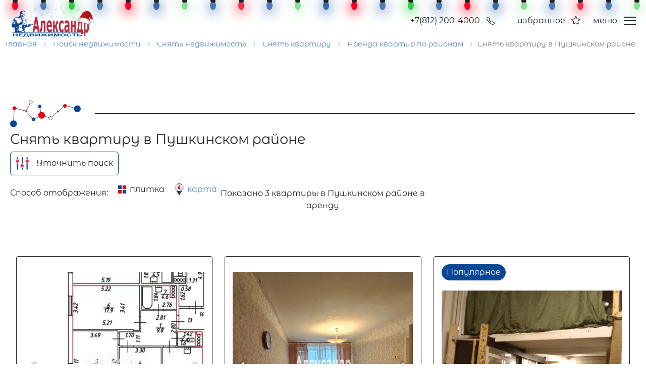

--- FILE ---
content_type: text/html; charset=UTF-8
request_url: https://anspb.ru/offers/residential/rent/flats/district/pushkinskiy
body_size: 48334
content:

<!DOCTYPE html PUBLIC "-//W3C//DTD XHTML 1.0 Strict//EN"
            "http://www.w3.org/TR/xhtml1/DTD/xhtml1-strict.dtd">
<html xmlns="http://www.w3.org/1999/xhtml" xml:lang="ru">
<head lang="ru">
    <!--link rel="icon" href="/images/favicon.ico" type="image/x-icon"-->
    <meta http-equiv="Content-Type" content="text/html; charset=utf-8">
    <meta http-equiv="Content-Language" content="ru">
    <meta charset="UTF-8"/>
    <meta http-equiv="X-UA-Compatible" content="IE=edge"/>
    <meta name="viewport" content="width=device-width, initial-scale=1.0" id="viewport-meta">
    <meta name="theme-color" content="#084795">
    <meta name='wmail-verification' content='2c597ad6943e6ba422df74592314011a' />
    <meta name="yandex-verification" content="17066b4e8331ab42" />
    <link rel="manifest" href="/site.webmanifest">
    <link rel="apple-touch-icon" sizes="180x180" href="/apple-touch-icon.png">
    <link rel="icon" type="image/png" sizes="32x32" href="/favicon-32x32.png">
    <link rel="icon" type="image/png" sizes="16x16" href="/favicon-16x16.png">
    <link rel="icon" type="image/png" sizes="16x16" href="/yandex-120x120.png">
    <link rel="mask-icon" href="/safari-pinned-tab.svg" color="#084795">
    <meta name="msapplication-TileColor" content="#da532c">


    <meta name="google-site-verification" content="6dH5ddZjrbTgG7F82KRf29F94HaGcDu7ICvuv1MsRkI" />
    <meta name="msvalidate.01" content="CAA28D25805FA9E1D892895E1FFF3D2E" />
    <meta name='wmail-verification' content='8a14881948bb739d93f9e9d26974ff57' />
    
    <meta property="fb:app_id" content="243466962689855">
    <meta property="og:type" content="website">
    <meta property="og:site_name" content="anspb.ru">
    <meta property="og:title" content="Снять квартиру в Пушкинском районе, аренда квартир в Пушкино в Александр Недвижимость">
    <meta property="og:description" content="Аренда квартир в Пушкинском районе">
    <meta property="og:url" content="https://anspb.ru/offers/residential/rent/flats/district/pushkinskiy">
    <meta property="og:locale" content="ru_RU">
    <meta property="og:image:width" content="200">
    <meta property="og:image:height" content="200">
<meta property="og:image" content="https://anspb.ru/img/logo/opengc.jpg">    <title>Снять квартиру в Пушкинском районе, аренда квартир в Пушкино в Александр Недвижимость</title>
<meta name="description" content="Аренда квартир в Пушкинском районе"/><!-- Google Tag Manager -->
    <script>(function(w,d,s,l,i){w[l]=w[l]||[];w[l].push({'gtm.start':
    new Date().getTime(),event:'gtm.js'});var f=d.getElementsByTagName(s)[0],
    j=d.createElement(s),dl=l!='dataLayer'?'&l='+l:'';j.async=true;j.src=
    'https://www.googletagmanager.com/gtm.js?id='+i+dl;f.parentNode.insertBefore(j,f);
    })(window,document,'script','dataLayer','GTM-WRZ2J2S');</script>
    <!-- End Google Tag Manager --><script  type="text/javascript" src="/js/bundel.js?ver=2601092"></script><link   rel="stylesheet" href="/css/bundel.css?ver=2601092"  media="all" type="text/css"/>
    <script src="//api-maps.yandex.ru/2.0/?load=package.full&lang=ru-RU" ></script>

<!-- Begin Verbox {literal} -->
<script type='text/javascript'>
    (function(d, w, m) {
	window.supportAPIMethod = m;
	var s = d.createElement('script');
	s.type ='text/javascript'; s.id = 'supportScript'; s.charset = 'utf-8';
	s.async = true;
	var id = 'bf76b85066ce82b038cb2fba8446166e';
	s.src = '//admin.verbox.ru/support/support.js?h='+id;
	var sc = d.getElementsByTagName('script')[0];
	w[m] = w[m] || function() { (w[m].q = w[m].q || []).push(arguments); };
	if (sc) sc.parentNode.insertBefore(s, sc); 
	else d.documentElement.firstChild.appendChild(s);
    })(document, window, 'Verbox');
</script>
<!-- {/literal} End Verbox -->
	


</head>
<body id="mainbody" >

            <!-- Google Tag Manager (noscript) -->
            <noscript><iframe src="https://www.googletagmanager.com/ns.html?id=GTM-WRZ2J2S"
            height="0" width="0" style="display:none;visibility:hidden"></iframe></noscript>
            <!-- End Google Tag Manager (noscript) -->
        <header class="">


    <nav class="navbar fixed-top navbar-expand-lg navbar-light bg-white py-0 px-sm-2 ">
		<div class="container-fluid wrapper ">
            <a class="navbar-brand py-2 js-reveal-all" href="/">
                <!-- <img src="/img/logo/logo_230-80.png" alt="Логотип агентства недвижимости АЛЕКСАНДР Недвижимость"> -->
									<img src="/img/logo/logo_ny.png" class="logo ny" alt="Агентство недвижимости Александр" title="Логотип агентства недвижимости АЛЕКСАНДР-НЕДВИЖИМОСТЬ">
				                <!--img src="/img/logo/logo_hb_new.png" class="logo" alt="Агентство недвижимости Александр" title="Логотип агентства недвижимости АЛЕКСАНДР-НЕДВИЖИМОСТЬ" -->
            </a> 
            <!-- <button class="navbar-toggler" type="button" data-bs-toggle="collapse" data-bs-target="#navbarSupportedContent" aria-controls="navbarSupportedContent" aria-expanded="false" aria-label="Toggle navigation">
            <span class="navbar-toggler-icon"></span>
            </button> -->
            <div class="js-reveal-all" id="navbarSupportedContent">
                <ul class="navbar ms-auto mb-2 mb-lg-0">
                    <li class="nav-item">
						
						<a class="nav-link phone-num" aria-current="page" href="tel:+7(812) 200-4000">
							+7(812) 200-4000						</a>
						
						<a href="#" OnClick="visib('header_zvonok'); BodyScrol(0); sload2('header_zvonok_content', 'wtype=hzvonok', '/ajaxdata/requestcall.php' );"></a>
                        <a href="#" class="phone-link">
							<svg xmlns="http://www.w3.org/2000/svg" width="16" height="16" fill="currentColor" class="bi bi-telephone" viewBox="0 0 16 16" role="img" aria-labelledby="phoneTitle phoneDesc">
								<title id="phoneTitle">office phone</title>
								<desc id="phoneDesc">Agency main phone</desc>
								<path id="phone" d="M3.654 1.328a.678.678 0 0 0-1.015-.063L1.605 2.3c-.483.484-.661 1.169-.45 1.77a17.568 17.568 0 0 0 4.168 6.608 17.569 17.569 0 0 0 6.608 4.168c.601.211 1.286.033 1.77-.45l1.034-1.034a.678.678 0 0 0-.063-1.015l-2.307-1.794a.678.678 0 0 0-.58-.122l-2.19.547a1.745 1.745 0 0 1-1.657-.459L5.482 8.062a1.745 1.745 0 0 1-.46-1.657l.548-2.19a.678.678 0 0 0-.122-.58L3.654 1.328zM1.884.511a1.745 1.745 0 0 1 2.612.163L6.29 2.98c.329.423.445.974.315 1.494l-.547 2.19a.678.678 0 0 0 .178.643l2.457 2.457a.678.678 0 0 0 .644.178l2.189-.547a1.745 1.745 0 0 1 1.494.315l2.306 1.794c.829.645.905 1.87.163 2.611l-1.034 1.034c-.74.74-1.846 1.065-2.877.702a18.634 18.634 0 0 1-7.01-4.42 18.634 18.634 0 0 1-4.42-7.009c-.362-1.03-.037-2.137.703-2.877L1.885.511z"/>
							</svg>
                        </a>
                    </li>
                    <li class="nav-item d-sm-flex d-none">
						<li class="nav-item d-sm-flex d-none" >
								<a class="nav-link" href="/mylist.php"><span id="sFavMenu" class=""><span class="sFavMenuText">избранное &nbsp;</span><span id="spanfavcounter"></span></span>
								</a>
								<a href="#" class="fav-link">									
									<svg xmlns="http://www.w3.org/2000/svg" width="18" height="18" fill="currentColor" class="bi bi-star" viewBox="0 0 16 16" role="img" aria-labelledby="faveTitle faveDesc">
										<title id="faveTitle">favourites</title>
										<desc id="faveDesc">Favourite buildings link</desc>
										<path id="fav" d="M2.866 14.85c-.078.444.36.791.746.593l4.39-2.256 4.389 2.256c.386.198.824-.149.746-.592l-.83-4.73 3.523-3.356c.329-.314.158-.888-.283-.95l-4.898-.696L8.465.792a.513.513 0 0 0-.927 0L5.354 5.12l-4.898.696c-.441.062-.612.636-.283.95l3.523 3.356-.83 4.73zm4.905-2.767l-3.686 1.894.694-3.957a.565.565 0 0 0-.163-.505L1.71 6.745l4.052-.576a.525.525 0 0 0 .393-.288l1.847-3.658 1.846 3.658a.525.525 0 0 0 .393.288l4.052.575-2.906 2.77a.564.564 0 0 0-.163.506l.694 3.957-3.686-1.894a.503.503 0 0 0-.461 0z"/>
									</svg>
								</a>
								</li>                    </li>

					

                    <li class="nav-item  menu__open">
                        <a class="nav-link phone-num" id="strMenu" aria-current="page" href="#">меню</a>
						<div class="burger-btn" id="brgIcon">
							<span class="burger-icon"></span>
							<span class="burger-icon"></span>
							<span class="burger-icon"></span>
						</div>
                    </li>                    
                </ul>
            </div>        


    <div class="menu__wrapper"  ">
		<div class="menu__content px-0">
			<div class="menu__close">close
				<svg width="30" height="30" viewBox="0 0 57 57" fill="none" xmlns="http://www.w3.org/2000/svg">
					<circle cx="28.5" cy="28.5" r="28" stroke="white"/>
					<path d="M20 17C20 17 21.9908 21.6418 23.5 24.5C25.4234 28.1424 26.3941 30.31 29 33.5C30.9217 35.8524 35 39.5 35 39.5M38.5 17C38.5 17 34.7049 22.6118 32 26C29.2381 29.4596 27.5593 31.3003 24.5 34.5C22.7825 36.2963 18 40.5 18 40.5" stroke="white" stroke-linecap="round" stroke-linejoin="round"/>
				</svg>
			</div>
			<div class="col-md-4 col-sm-12">
			<ul class="menu__top">	    
<li class="nav-item" ><a class="nav-link ms-1" href="/info/services">Все услуги</a></li>	    <li class="nav-item" ><center><a class="nav-link ms-1" href="/karera">Вакансии</a></center></li>			
				
				<!--li class="nav-item"><a class="nav-link ms-1"  href="/security">Проверить договор</a></li-->
			</ul>
		</div>
			
			<div class="col-md-4 col-sm-12">
			<ul class="menu__middle">
	    <li class="nav-item" ><center><a class="nav-link ms-1" href="/info/about">О компании</a></center></li>	    <li class="nav-item" ><center><a class="nav-link ms-1" href="/contacts.php">Офисы</a></center></li>	    <li class="nav-item" ><center><a class="nav-link ms-1" href="/personnel.php" rel="найти сотрудника АЛЕКСАНДР Недвижимость в Санкт-Петербурге">Найти специалиста</a></center></li>				
			</ul>
			</div>




			<div class="col-12">
			<ul class="menu__bottom">
			
			<li class="nav-item" >
					<a class="nav-link" href="/mylist.php"><span id="sFavMenu" class=""><span class="sFavMenuText">Избранное &nbsp;</span><span id="spanfavcounter"></span></span>
					</a>
					<!--a href="#" class="fav-link">									
						<svg xmlns="http://www.w3.org/2000/svg" width="18" height="18" fill="currentColor" class="bi bi-star" viewBox="0 0 16 16" role="img" aria-labelledby="faveTitle faveDesc">
							<title id="faveTitle">favourites</title>
							<desc id="faveDesc">Favourite buildings link</desc>
							<path id="fav" d="M2.866 14.85c-.078.444.36.791.746.593l4.39-2.256 4.389 2.256c.386.198.824-.149.746-.592l-.83-4.73 3.523-3.356c.329-.314.158-.888-.283-.95l-4.898-.696L8.465.792a.513.513 0 0 0-.927 0L5.354 5.12l-4.898.696c-.441.062-.612.636-.283.95l3.523 3.356-.83 4.73zm4.905-2.767l-3.686 1.894.694-3.957a.565.565 0 0 0-.163-.505L1.71 6.745l4.052-.576a.525.525 0 0 0 .393-.288l1.847-3.658 1.846 3.658a.525.525 0 0 0 .393.288l4.052.575-2.906 2.77a.564.564 0 0 0-.163.506l.694 3.957-3.686-1.894a.503.503 0 0 0-.461 0z"/>
						</svg>
					</a-->
					</li>			
			
				
				    <li class="nav-item" class="a_chk"><div class="menu-expand-root">
					<a class="nav-link d-md-none d-sm-block ms-2" href="/offers/residential" rel="Купить квартиру  в Санкт-Петербурге (вторичка)">Найти недвижимость</a>
			<ul class="menu-expand d-md-block d-none">
    
			    <li class="menu-expand-item w50p">
				<a href="/offers/residential/sale/flats" class="menu-expand-item-link">Купить квартиру<i></i></a>
				<div class="menu-expand-item-content">
				    <ul>
	    
					<li class="title">
					    <a href="/offers/residential/sale/flats/secondary">На вторичном рынке</a>
					</li>
		    
					<li class="title">
					    <a href="/offers/residential/sale/newbuildings">На первичном рынке</a>
					</li>
		    
					<li class="">
					    <a href="/offers/residential/sale/flats/studio">Студии</a>
					</li>
		    
					<li class="">
					    <a href="/offers/residential/sale/newbuildings/studio">Студии</a>
					</li>
		    
					<li class="">
					    <a href="/offers/residential/sale/flats/one-room">Однокомнатные</a>
					</li>
		    
					<li class="">
					    <a href="/offers/residential/sale/newbuildings/one-room">Однокомнатные</a>
					</li>
		    
					<li class="">
					    <a href="/offers/residential/sale/flats/two-room">Двухкомнатные</a>
					</li>
		    
					<li class="">
					    <a href="/offers/residential/sale/newbuildings/two-room">Двухкомнатные</a>
					</li>
		    
					<li class="">
					    <a href="/offers/residential/sale/flats/three-room">Трехкомнатные</a>
					</li>
		    
					<li class="">
					    <a href="/offers/residential/sale/newbuildings/three-room">Трехкомнатные</a>
					</li>
		    
					<li class="">
					    <a href="/offers/residential/sale/flats/four-room">Четырехкомнатные</a>
					</li>
		    
					<li class="">
					    <a href="/offers/residential/sale/newbuildings/four-room">Четырехкомнатные</a>
					</li>
		    
					<li class="hidden2">
					    <a href="#">Переуступки</a>
					</li>
		    
					<li class="">
					    <a href="/offers/residential/sale/newbuildings/pereustupka">Переуступки</a>
					</li>
		    
					<li class="hidden2">
					    <a href="#">Все жилые комплексы</a>
					</li>
		    
					<li class="">
					    <a href="/quickcomplex.php">Все жилые комплексы</a>
					</li>
		    
					<li class="hidden2">
					    <a href="#">Все застройщики</a>
					</li>
		    
					<li class="">
					    <a href="/quickdevflat.php">Все застройщики</a>
					</li>
		    
					<li class="title allCat">
					    <a href="/quicksale.php">Все категории...</a>
					</li>
		    
					<li class="title allCat">
					    <a href="/quicksalenovo.php">Все категории...</a>
					</li>
		    
				    </ul>
				</div>
			    </li>
	    
			    <li class="menu-expand-item ">
				<a href="/offers/residential/sale/rooms" class="menu-expand-item-link">Купить комнату<i></i></a>
				<div class="menu-expand-item-content">
				    <ul>
	    
					<li class="">
					    <a href="/offers/residential/sale/rooms/two-room-flats">В двухкомнатных квартирах</a>
					</li>
		    
					<li class="">
					    <a href="/offers/residential/sale/rooms/three-room-flats">В трехкомнатных квартирах</a>
					</li>
		    
					<li class="">
					    <a href="/offers/residential/sale/rooms/four-room-flats">В четырехкомнатных квартирах</a>
					</li>
		    
					<li class="">
					    <a href="/offers/residential/sale/rooms/four-room-five">В пятикомнатных квартирах</a>
					</li>
		    
					<li class="">
					    <a href="/offers/residential/sale/rooms/four-room-x">В шестикомнатных квартирах</a>
					</li>
		    
					<li class="title allCat">
					    <a href="/quickroom.php">Все категории...</a>
					</li>
		    
				    </ul>
				</div>
			    </li>
	    
			    <li class="menu-expand-item ">
				<a href="/offers/residential/sale/houses" class="menu-expand-item-link">Купить дом<i></i></a>
				<div class="menu-expand-item-content">
				    <ul>
	    
					<li class="">
					    <a href="/offers/residential/sale/houses/resident">Жилые дома</a>
					</li>
		    
					<li class="">
					    <a href="/offers/residential/sale/houses/gardening">Садовые дома</a>
					</li>
		    
					<li class="">
					    <a href="/offers/residential/sale/houses/cottage">Коттеджи</a>
					</li>
		    
					<li class="">
					    <a href="/offers/residential/sale/houses/dacha">Дачные дома</a>
					</li>
		    
					<li class="">
					    <a href="/offers/residential/sale/houses/chast">Части домов</a>
					</li>
		    
					<li class="">
					    <a href="/offers/residential/sale/houses/townhouse">Таун-хаусы</a>
					</li>
		    
					<li class="title allCat">
					    <a href="/quickhouse.php">Все категории...</a>
					</li>
		    
				    </ul>
				</div>
			    </li>
	    
			    <li class="menu-expand-item ">
				<a href="/offers/residential/sale/lands" class="menu-expand-item-link">Купить участок<i></i></a>
				<div class="menu-expand-item-content">
				    <ul>
	    
					<li class="">
					    <a href="/offers/residential/sale/lands/dsk">ДСК</a>
					</li>
		    
					<li class="">
					    <a href="/offers/residential/sale/lands/dnp">ДНП</a>
					</li>
		    
					<li class="">
					    <a href="/offers/residential/sale/lands/igs">ИЖС</a>
					</li>
		    
					<li class="">
					    <a href="/offers/residential/sale/lands/lph">ЛПХ</a>
					</li>
		    
					<li class="">
					    <a href="/offers/residential/sale/lands/garden">В садоводстве</a>
					</li>
		    
					<li class="">
					    <a href="/offers/residential/sale/lands/fermer">Под фермерское хозяйство</a>
					</li>
		    
					<li class="title allCat">
					    <a href="/quicksalearea.php">Все категории...</a>
					</li>
		    
				    </ul>
				</div>
			    </li>
	    
			    <li class="menu-expand-item ">
				<a href="/offers/commercial/sale" class="menu-expand-item-link">Купить помещение<i></i></a>
				<div class="menu-expand-item-content">
				    <ul>
	    
					<li class="">
					    <a href="/offers/commercial/sale/offices">Офисы</a>
					</li>
		    
					<li class="">
					    <a href="/offers/commercial/sale/premises/retail">Торговые помещения</a>
					</li>
		    
					<li class="">
					    <a href="/offers/commercial/sale/premises/industrial">Производственные помещения</a>
					</li>
		    
					<li class="title allCat">
					    <a href="/quicksalecommercial.php">Все категории...</a>
					</li>
		    
				    </ul>
				</div>
			    </li>
	    
			    <li class="menu-expand-item ">
				<a href="/offers/residential/rent/flats" class="menu-expand-item-link">Снять квартиру<i></i></a>
				<div class="menu-expand-item-content">
				    <ul>
	    
					<li class="">
					    <a href="/offers/residential/rent/flats/studio">Студии</a>
					</li>
		    
					<li class="">
					    <a href="/offers/residential/rent/flats/one-room">Однокомнатные квартиры</a>
					</li>
		    
					<li class="">
					    <a href="/offers/residential/rent/flats/two-room">Двухкомнатные квартиры</a>
					</li>
		    
					<li class="">
					    <a href="/offers/residential/rent/flats/three-room">Трехкомнатные квартиры</a>
					</li>
		    
					<li class="">
					    <a href="/offers/residential/rent/flats/four-room">Четырехкомнатные квартиры</a>
					</li>
		    
					<li class="title allCat">
					    <a href="/quickrent.php">Все категории...</a>
					</li>
		    
				    </ul>
				</div>
			    </li>
	    
			    <li class="menu-expand-item ">
				<a href="/offers/residential/rent/rooms" class="menu-expand-item-link">Снять комнату<i></i></a>
				<div class="menu-expand-item-content">
				    <ul>
	    
					<li class="">
					    <a href="/offers/residential/rent/rooms/two-room-flats">В двухкомнатных квартирах</a>
					</li>
		    
					<li class="">
					    <a href="/offers/residential/rent/rooms/three-room-flats">В трехкомнатных квартирах</a>
					</li>
		    
					<li class="">
					    <a href="/offers/residential/rent/rooms/four-room-flats">В четырехкомнатных квартирах</a>
					</li>
		    
					<li class="">
					    <a href="/offers/residential/rent/rooms/four-room-five">В пятикомнатных квартирах</a>
					</li>
		    
					<li class="">
					    <a href="/offers/residential/rent/rooms/four-room-x">В шестикомнатных квартирах</a>
					</li>
		    
					<li class="title allCat">
					    <a href="/quickrentroom.php">Все категории...</a>
					</li>
		    
				    </ul>
				</div>
			    </li>
	    
			    <li class="menu-expand-item ">
				<a href="/offers/residential/rent/houses" class="menu-expand-item-link">Снять дом<i></i></a>
				<div class="menu-expand-item-content">
				    <ul>
	    
					<li class="">
					    <a href="/offers/residential/rent/houses/one-room">С одной комнатой</a>
					</li>
		    
					<li class="">
					    <a href="/offers/residential/rent/houses/two-room">С двумя комнатами</a>
					</li>
		    
					<li class="">
					    <a href="/offers/residential/rent/houses/three-room">С тремя комнатами</a>
					</li>
		    
					<li class="">
					    <a href="/offers/residential/rent/houses/four-room">С 4+ комнатами</a>
					</li>
		    
					<li class="title allCat">
					    <a href="/quickrenthouse.php">Все категории...</a>
					</li>
		    
				    </ul>
				</div>
			    </li>
	    
			    <li class="menu-expand-item ">
				<a href="/offers/commercial/rent" class="menu-expand-item-link">Снять помещение<i></i></a>
				<div class="menu-expand-item-content">
				    <ul>
	    
					<li class="">
					    <a href="/offers/commercial/rent/offices">Офисы</a>
					</li>
		    
					<li class="">
					    <a href="/offers/commercial/rent/premises/retail">Торговые помещения</a>
					</li>
		    
					<li class="">
					    <a href="/offers/commercial/rent/premises/industrial">Производственные помещения</a>
					</li>
		    
					<li class="title allCat">
					    <a href="/quickrentcommercial.php">Все категории...</a>
					</li>
		    
				    </ul>
				</div>
			    </li>
	    
			</ul>
    </div>
				</li>


			</ul>
				
			<!--ul class="mt-1" style="padding-left: 15px;">	   	
				<li class="nav-item mb-2"><a class="nav-link" style="margin-left: 10px;" href="/offers/residential/buy/flats">Найти покупателя</a></li>
				<li class="nav-item mb-2"><a class="nav-link" style="margin-left: 10px;" href="/offers/residential/lease/flats">Найти арендатора</a></li>
			</!--ul-->		
			</div>
		</div>
    </div>
	</div>
		<!--new year animation-->
	
		<ul class="lightrope">
			<li></li>
			<li></li>
			<li></li>
			<li></li>
			<li></li>
			<li></li>
			<li></li>
			<li></li>
			<li></li>
			<li></li>
			<li></li>
			<li></li>
			<li></li>
			<li></li>
			<li></li>
			<li></li>
			<li></li>
			<li></li>
			<li></li>
			<li></li>
			<li></li>
			<li></li>
			<li></li>
			<li></li>
			<li></li>
			<li></li>
			<li></li>
			<li></li>
			<li></li>
			<li></li>
			<li></li>
			<li></li>
			<li></li>
			<li></li>
			<li></li>
			<li></li>
			<li></li>
			<li></li>
			<li></li>
			<li></li>
			<li></li>
			<li></li>
		</ul> 
		

    </nav>

	<!--new year animation-->
		<!-- <div class="santa-container">
		<svg width="150%" height="100%" version="1.1" id="svg" xmlns="http://www.w3.org/2000/svg" viewBox="80 0 557 190" style="transform: rotate(40deg) scaleY(-1);">
			<path id="path"  fill="none" class="st0" d="M-9,100c0,0,29.9-67.2,80.6-105.2c48.5-36.4,106.3-40.2,125-40.2c54.7,0,93,18.9,124.5,46
						c37.3,32.1,65.2,75.6,99.7,112.7c38.9,41.8,86.3,75.5,165.4,75.5c35.9,0,65.6-4.6,90.2-12c46-18,19.9-7.6,55.2-21.6
						c34.4-14.1,59-25.3,59-25.3""/>
			</svg>
		
		</svg>
		<img id="santa" src="/img/main/santaToRight.svg" alt="santa" style="width: 200px; height: 200px; z-index: 10; position: absolute; top: 30%; left: 60%; transform: scale(0.4);">
	</div> -->

	<!-- <script>
	//SANTA NEW YEAR ANIMATION

	ScrollTrigger.matchMedia({  	
		"(min-width:768px)": function() { 
			gsap.to("#santa", {
			duration: 12, 
			repeat: 12,
			repeatDelay: 5,
			//   yoyo: true,
			ease: "power1.inOut",
			scale: 2.5,
			motionPath:{
				path: "#path",
				align: "#path",
				autoRotate: true,
				alignOrigin: [0.5, 0.5]
			}
			});
		}
	});    
	</script> -->

    <!--div class="logo_section" style="display: none;">          
        
            <span class="office_block" style="display: none;">
				<table><tr><td style=" padding-left: 37px; padding-right: 20px; padding-top: 17px;">
					<div class="inline chRegion"><img src="/img/icons/point.png" border="0"><span class="descr">Регион:</span></div>
				</td></tr></table>
        </span>
    
    </!--div-->

	<!--div valign="middle"  style="display: none;">
		    <form action="/poisk_world.php" name="wdform">
			<fieldset class="search2" id="top_line_search">
			    <input id="header_find_input" name="wd" type="text" placeholder="" value="" autocomplete="off" onkeyup="KeyUpPoisk(event);" onfocus="onFocus('focus', 'top_line_search', '#8C8C8C'); SetStrPlaceHolder('click','header_find_input');" onblur="onFocus('blur', 'top_line_search', ''); SetStrPlaceHolder('blur','header_find_input');">			    <input id="header_find_btn" type="submit"  value="" onClick="if(document.getElementById('header_find_input').value == ''){return false;}">
			</fieldset>
                <span class="i_bem" id="hfi_i_bem" style="display:none;"></span>
		    </form>
		</!--div-->

</header>


	
        
</div><div class="bc_section"><div class="container-fluid wrapper px-0"><div class="bc"  itemscope="" itemtype="//schema.org/BreadcrumbList" >
						    <span itemscope="" itemprop="itemListElement" itemtype="//schema.org/ListItem">
							<a class='link' itemprop="item"  href="/" title="Главная"> 
								<span itemprop="name"> Главная </span>
								<meta itemprop="position" content="1">
							</a> <span class='bc_arrow'></span> 
						    </span>
						    
						    <span itemscope="" itemprop="itemListElement" itemtype="//schema.org/ListItem">
							<a class='link' itemprop="item" href="/offers/residential" title="Поиск недвижимости">
							    <span itemprop="name"> Поиск недвижимости </span>
							    <meta itemprop="position" content="2">
							</a> 
							<span class='bc_arrow' ></span> 
						    </span>
						    <span itemscope="" itemprop="itemListElement" itemtype="//schema.org/ListItem">
							<a class='link' itemprop="item" href="/offers/residential/rent" title="Снять недвижимость">
							    <span itemprop="name"> Снять недвижимость </span>
							    <meta itemprop="position" content="3">
							</a> 
							<span class='bc_arrow' ></span> 
						    </span>
						    <span itemscope="" itemprop="itemListElement" itemtype="//schema.org/ListItem">
							<a class='link' itemprop="item" href="/offers/residential/rent/flats" title="Снять квартиру">
							    <span itemprop="name"> Снять квартиру </span>
							    <meta itemprop="position" content="4">
							</a> 
							<span class='bc_arrow' ></span> 
						    </span>
						    <span itemscope="" itemprop="itemListElement" itemtype="//schema.org/ListItem">
							<a class='link' itemprop="item" href="/offers/residential/rent/flats/district" title="Аренда квартир по районам">
							    <span itemprop="name"> Аренда квартир по районам </span>
							    <meta itemprop="position" content="5">
							</a> 
							<span class='bc_arrow' ></span> 
						    </span><span class="bc_last">Снять квартиру в Пушкинском районе</span></div></div></div><div class="poisk_section section-pad"><div class="container-fluid wrapper px-0">
		<div class="hero__item mb-0">
			<div class="hero__item-icon mb-2 mt-4">
				<img src="/img/main/icons/moleculs-colored-sm.svg" alt="title icon" class="hero__item-img">
			</div>
			<h1>
			Снять квартиру в Пушкинском районе
			</h1>
		</div>
	</div><div class="container-fluid wrapper px-0 filterwrap"><div id="ComplexModal_v2" class="Modal2MainLayer" style="display:none;"><table style="width:100%; height:100%; position: relative; z-index: 9992; " cellpadding="0px" cellspacing="0px"><tr>
	    <td class="outSideTd" style="width:25%;" OnClick="visib('ComplexModal_v2'); BodyScrol(1); ">
		<div style="background: url(/images/pat_07.png) repeat; margin:0px; padding:0px; position:absolute; z-index:500; height:100%; width:100%; top:0px;"> </div>
	     </td><td  valign="top"  ><br><br><div id="ComplexModal_v2_iner_content" class="Modal2MainLayer_iner_content"><div id="ComplexModal_v2_mmwclose" class="Modal2MainLayer_close" OnClick="visib('ComplexModal_v2'); BodyScrol(1); "><img src="/images/closehover.png" border="0" alt="Закрыть"></div><br><div id="ComplexModal_v2_content" class="Modal2MainLayer_content">
    <script>

    </script><div class="filterbox mm" style="border:0px; padding:0px; position: relative; left: -20px; padding:0px 20px 0px 20px;">
	    <span class="rightPart">
		<span class="btnClear" onClick="CleadGroupCheckBox('ComplexModal_v2_content'); OffOnButton('ON','tabBtnRaion','btnRaion'); OffOnButton('ON','tabBtnMetro','btnMetro'); OffOnButton('ON','tabBtnMap','btnMap');">
			Очистить
		</span>
    
		<span style="padding-top: 3px; background-size: cover; height: 33px !important;"  class="filter_button" OnClick="complexdisconary = GetDisconary('complex_bukvar_content_div'); document.getElementById('complexlist').value = GetMeGroupAllVal('complex_bukvar_content_div'); AddComplexTags(); visib('ComplexModal_v2'); BodyScrol(1); ChangeFilter('market_select'); return false;">
		    <center>
		    <a style="color:blue;">
			Сохранить
		    </a>
		    </center>
		</span>
	    </span>
	</div>
    
	<div class="filterbox rr" style="border:0px; padding:0px; position: relative; left: -20px; padding:0px 20px 0px 20px; margin:0 0 5px 0;"> 

	    <span class="rightPart">
		<fieldset class="search" id="pop_line_search" autocomplete="off" onkeyup="KeyUpComplex(event);">
	    	    <input id="pop_complex_find_input" type="text" placeholder="Введите название ЖК">
	    	    <input value="" style="z-index:9997;" type="submit" onclick="ChekFromSearch('pop_complex_i_bem'); document.getElementById('pop_complex_i_bem').style.display = 'none'; return false;">
		</fieldset>
		<span class="i_bem" id="pop_complex_i_bem" style="display:none;"> </span>
	    </span>
	    
	</div>
    <div id="complex_bukvar_content_div" style="padding-bottom:40px;"><table style="width: 95%; border-spacing: 10px 0;"><tr><td style="vertical-align: top;"><div class="dlBukvar"><div class="bukvar"><div class="dt">A</div>
		    <div id="div_complex13490" class="RaionOneConteinerDiv">
			    <nobr>
				<label  style="cursor: pointer;">
				    <input type="checkbox"  value="13490" name="AEROCITY Life" id="complex13490" style="display:inline-block; width: 13px;" >
				    <span></span>
				    <span><span id="acomplex13490"  OnClick="ChangeChecked('complex13490'); return false;" rel="AEROCITY Life"> AEROCITY Life</span></span>
				</label>
			    </nobr>
		    </div></div><div class="bukvar"><div class="dt">I</div>
		    <div id="div_complex11424" class="RaionOneConteinerDiv">
			    <nobr>
				<label  style="cursor: pointer;">
				    <input type="checkbox"  value="11424" name="ID Petrogradskaya" id="complex11424" style="display:inline-block; width: 13px;" >
				    <span></span>
				    <span><span id="acomplex11424"  OnClick="ChangeChecked('complex11424'); return false;" rel="ID Petrogradskaya"> ID Petrogradskaya</span></span>
				</label>
			    </nobr>
		    </div>
		    <div id="div_complex11395" class="RaionOneConteinerDiv">
			    <nobr>
				<label  style="cursor: pointer;">
				    <input type="checkbox"  value="11395" name="Industrial Avenir" id="complex11395" style="display:inline-block; width: 13px;" >
				    <span></span>
				    <span><span id="acomplex11395"  OnClick="ChangeChecked('complex11395'); return false;" rel="Industrial Avenir"> Industrial Avenir</span></span>
				</label>
			    </nobr>
		    </div></div><div class="bukvar"><div class="dt">N</div>
		    <div id="div_complex5518" class="RaionOneConteinerDiv">
			    <nobr>
				<label  style="cursor: pointer;">
				    <input type="checkbox"  value="5518" name="NeoPark" id="complex5518" style="display:inline-block; width: 13px;" >
				    <span></span>
				    <span><span id="acomplex5518"  OnClick="ChangeChecked('complex5518'); return false;" rel="NeoPark"> NeoPark</span></span>
				</label>
			    </nobr>
		    </div>
		    <div id="div_complex4883_4884_5760_8006_8007_9031_9065_9066" class="RaionOneConteinerDiv">
			    <nobr>
				<label  style="cursor: pointer;">
				    <input type="checkbox"  value="4883_4884_5760_8006_8007_9031_9065_9066" name="Neva Haus" id="complex4883_4884_5760_8006_8007_9031_9065_9066" style="display:inline-block; width: 13px;" >
				    <span></span>
				    <span><span id="acomplex4883_4884_5760_8006_8007_9031_9065_9066"  OnClick="ChangeChecked('complex4883_4884_5760_8006_8007_9031_9065_9066'); return false;" rel="Neva Haus"> Neva Haus</span></span>
				</label>
			    </nobr>
		    </div>
		    <div id="div_complex6658_6659_6660" class="RaionOneConteinerDiv">
			    <nobr>
				<label  style="cursor: pointer;">
				    <input type="checkbox"  value="6658_6659_6660" name="Neva Residence" id="complex6658_6659_6660" style="display:inline-block; width: 13px;" >
				    <span></span>
				    <span><span id="acomplex6658_6659_6660"  OnClick="ChangeChecked('complex6658_6659_6660'); return false;" rel="Neva Residence"> Neva Residence</span></span>
				</label>
			    </nobr>
		    </div></div><div class="bukvar"><div class="dt">O</div>
		    <div id="div_complex12934_12935" class="RaionOneConteinerDiv">
			    <nobr>
				<label  style="cursor: pointer;">
				    <input type="checkbox"  value="12934_12935" name="ORO by Akvilon" id="complex12934_12935" style="display:inline-block; width: 13px;" >
				    <span></span>
				    <span><span id="acomplex12934_12935"  OnClick="ChangeChecked('complex12934_12935'); return false;" rel="ORO by Akvilon"> ORO by Akvilon</span></span>
				</label>
			    </nobr>
		    </div></div><div class="bukvar"><div class="dt">S</div>
		    <div id="div_complex12590" class="RaionOneConteinerDiv">
			    <nobr>
				<label  style="cursor: pointer;">
				    <input type="checkbox"  value="12590" name="Setl Лофт" id="complex12590" style="display:inline-block; width: 13px;" >
				    <span></span>
				    <span><span id="acomplex12590"  OnClick="ChangeChecked('complex12590'); return false;" rel="Setl Лофт"> Setl Лофт</span></span>
				</label>
			    </nobr>
		    </div>
		    <div id="div_complex11993_11994" class="RaionOneConteinerDiv">
			    <nobr>
				<label  style="cursor: pointer;">
				    <input type="checkbox"  value="11993_11994" name="Setl Ривьера" id="complex11993_11994" style="display:inline-block; width: 13px;" >
				    <span></span>
				    <span><span id="acomplex11993_11994"  OnClick="ChangeChecked('complex11993_11994'); return false;" rel="Setl Ривьера"> Setl Ривьера</span></span>
				</label>
			    </nobr>
		    </div></div><div class="bukvar"><div class="dt">U</div>
		    <div id="div_complex11649_11650_13572_13573" class="RaionOneConteinerDiv">
			    <nobr>
				<label  style="cursor: pointer;">
				    <input type="checkbox"  value="11649_11650_13572_13573" name="Ultra City 3.0" id="complex11649_11650_13572_13573" style="display:inline-block; width: 13px;" >
				    <span></span>
				    <span><span id="acomplex11649_11650_13572_13573"  OnClick="ChangeChecked('complex11649_11650_13572_13573'); return false;" rel="Ultra City 3.0"> Ultra City 3.0</span></span>
				</label>
			    </nobr>
		    </div></div><div class="bukvar"><div class="dt">А</div>
		    <div id="div_complex13462" class="RaionOneConteinerDiv">
			    <nobr>
				<label  style="cursor: pointer;">
				    <input type="checkbox"  value="13462" name="Аквилон Solar" id="complex13462" style="display:inline-block; width: 13px;" >
				    <span></span>
				    <span><span id="acomplex13462"  OnClick="ChangeChecked('complex13462'); return false;" rel="Аквилон Solar"> Аквилон Solar</span></span>
				</label>
			    </nobr>
		    </div>
		    <div id="div_complex12530" class="RaionOneConteinerDiv">
			    <nobr>
				<label  style="cursor: pointer;">
				    <input type="checkbox"  value="12530" name="Антверпен" id="complex12530" style="display:inline-block; width: 13px;" >
				    <span></span>
				    <span><span id="acomplex12530"  OnClick="ChangeChecked('complex12530'); return false;" rel="Антверпен"> Антверпен</span></span>
				</label>
			    </nobr>
		    </div>
		    <div id="div_complex13236_13597" class="RaionOneConteinerDiv">
			    <nobr>
				<label  style="cursor: pointer;">
				    <input type="checkbox"  value="13236_13597" name="Аристократ" id="complex13236_13597" style="display:inline-block; width: 13px;" >
				    <span></span>
				    <span><span id="acomplex13236_13597"  OnClick="ChangeChecked('complex13236_13597'); return false;" rel="Аристократ"> Аристократ</span></span>
				</label>
			    </nobr>
		    </div>
		    <div id="div_complex12278_12279_12280_12281_12282" class="RaionOneConteinerDiv">
			    <nobr>
				<label  style="cursor: pointer;">
				    <input type="checkbox"  value="12278_12279_12280_12281_12282" name="Ассамблея" id="complex12278_12279_12280_12281_12282" style="display:inline-block; width: 13px;" >
				    <span></span>
				    <span><span id="acomplex12278_12279_12280_12281_12282"  OnClick="ChangeChecked('complex12278_12279_12280_12281_12282'); return false;" rel="Ассамблея"> Ассамблея</span></span>
				</label>
			    </nobr>
		    </div></div></div></td><td style="vertical-align: top;"><div class="dlBukvar"><div class="bukvar"><div class="dt">Б</div>
		    <div id="div_complex8740_8941_9397_10459_10460_11853_12245_12246_12803_12842_12843" class="RaionOneConteinerDiv">
			    <nobr>
				<label  style="cursor: pointer;">
				    <input type="checkbox"  value="8740_8941_9397_10459_10460_11853_12245_12246_12803_12842_12843" name="Большая Охта" id="complex8740_8941_9397_10459_10460_11853_12245_12246_12803_12842_12843" style="display:inline-block; width: 13px;" >
				    <span></span>
				    <span><span id="acomplex8740_8941_9397_10459_10460_11853_12245_12246_12803_12842_12843"  OnClick="ChangeChecked('complex8740_8941_9397_10459_10460_11853_12245_12246_12803_12842_12843'); return false;" rel="Большая Охта"> Большая Охта</span></span>
				</label>
			    </nobr>
		    </div>
		    <div id="div_complex11432" class="RaionOneConteinerDiv">
			    <nobr>
				<label  style="cursor: pointer;">
				    <input type="checkbox"  value="11432" name="БЦ INSIDE" id="complex11432" style="display:inline-block; width: 13px;" >
				    <span></span>
				    <span><span id="acomplex11432"  OnClick="ChangeChecked('complex11432'); return false;" rel="БЦ INSIDE"> БЦ INSIDE</span></span>
				</label>
			    </nobr>
		    </div>
		    <div id="div_complex11429" class="RaionOneConteinerDiv">
			    <nobr>
				<label  style="cursor: pointer;">
				    <input type="checkbox"  value="11429" name="БЦ Locus by Akvilon" id="complex11429" style="display:inline-block; width: 13px;" >
				    <span></span>
				    <span><span id="acomplex11429"  OnClick="ChangeChecked('complex11429'); return false;" rel="БЦ Locus by Akvilon"> БЦ Locus by Akvilon</span></span>
				</label>
			    </nobr>
		    </div></div><div class="bukvar"><div class="dt">Г</div>
		    <div id="div_complex13424_13426_13428" class="RaionOneConteinerDiv">
			    <nobr>
				<label  style="cursor: pointer;">
				    <input type="checkbox"  value="13424_13426_13428" name="Галерная гавань" id="complex13424_13426_13428" style="display:inline-block; width: 13px;" >
				    <span></span>
				    <span><span id="acomplex13424_13426_13428"  OnClick="ChangeChecked('complex13424_13426_13428'); return false;" rel="Галерная гавань"> Галерная гавань</span></span>
				</label>
			    </nobr>
		    </div>
		    <div id="div_complex12709_12710_12711" class="RaionOneConteinerDiv">
			    <nobr>
				<label  style="cursor: pointer;">
				    <input type="checkbox"  value="12709_12710_12711" name="Гений" id="complex12709_12710_12711" style="display:inline-block; width: 13px;" >
				    <span></span>
				    <span><span id="acomplex12709_12710_12711"  OnClick="ChangeChecked('complex12709_12710_12711'); return false;" rel="Гений"> Гений</span></span>
				</label>
			    </nobr>
		    </div></div><div class="bukvar"><div class="dt">Д</div>
		    <div id="div_complex12108" class="RaionOneConteinerDiv">
			    <nobr>
				<label  style="cursor: pointer;">
				    <input type="checkbox"  value="12108" name="Дом на Курской" id="complex12108" style="display:inline-block; width: 13px;" >
				    <span></span>
				    <span><span id="acomplex12108"  OnClick="ChangeChecked('complex12108'); return false;" rel="Дом на Курской"> Дом на Курской</span></span>
				</label>
			    </nobr>
		    </div>
		    <div id="div_complex11987" class="RaionOneConteinerDiv">
			    <nobr>
				<label  style="cursor: pointer;">
				    <input type="checkbox"  value="11987" name="Дыбенко Парк" id="complex11987" style="display:inline-block; width: 13px;" >
				    <span></span>
				    <span><span id="acomplex11987"  OnClick="ChangeChecked('complex11987'); return false;" rel="Дыбенко Парк"> Дыбенко Парк</span></span>
				</label>
			    </nobr>
		    </div></div><div class="bukvar"><div class="dt">З</div>
		    <div id="div_complex12229" class="RaionOneConteinerDiv">
			    <nobr>
				<label  style="cursor: pointer;">
				    <input type="checkbox"  value="12229" name="Загляденье" id="complex12229" style="display:inline-block; width: 13px;" >
				    <span></span>
				    <span><span id="acomplex12229"  OnClick="ChangeChecked('complex12229'); return false;" rel="Загляденье"> Загляденье</span></span>
				</label>
			    </nobr>
		    </div>
		    <div id="div_complex6161_6301_6529_8544" class="RaionOneConteinerDiv">
			    <nobr>
				<label  style="cursor: pointer;">
				    <input type="checkbox"  value="6161_6301_6529_8544" name="Заповедный парк" id="complex6161_6301_6529_8544" style="display:inline-block; width: 13px;" >
				    <span></span>
				    <span><span id="acomplex6161_6301_6529_8544"  OnClick="ChangeChecked('complex6161_6301_6529_8544'); return false;" rel="Заповедный парк"> Заповедный парк</span></span>
				</label>
			    </nobr>
		    </div></div><div class="bukvar"><div class="dt">И</div>
		    <div id="div_complex10851" class="RaionOneConteinerDiv">
			    <nobr>
				<label  style="cursor: pointer;">
				    <input type="checkbox"  value="10851" name="Измайловский" id="complex10851" style="display:inline-block; width: 13px;" >
				    <span></span>
				    <span><span id="acomplex10851"  OnClick="ChangeChecked('complex10851'); return false;" rel="Измайловский"> Измайловский</span></span>
				</label>
			    </nobr>
		    </div></div><div class="bukvar"><div class="dt">К</div>
		    <div id="div_complex13266" class="RaionOneConteinerDiv">
			    <nobr>
				<label  style="cursor: pointer;">
				    <input type="checkbox"  value="13266" name="Коллекционер" id="complex13266" style="display:inline-block; width: 13px;" >
				    <span></span>
				    <span><span id="acomplex13266"  OnClick="ChangeChecked('complex13266'); return false;" rel="Коллекционер"> Коллекционер</span></span>
				</label>
			    </nobr>
		    </div></div><div class="bukvar"><div class="dt">Л</div>
		    <div id="div_complex11283" class="RaionOneConteinerDiv">
			    <nobr>
				<label  style="cursor: pointer;">
				    <input type="checkbox"  value="11283" name="Литера" id="complex11283" style="display:inline-block; width: 13px;" >
				    <span></span>
				    <span><span id="acomplex11283"  OnClick="ChangeChecked('complex11283'); return false;" rel="Литера"> Литера</span></span>
				</label>
			    </nobr>
		    </div></div></div></td><td style="vertical-align: top;"><div class="dlBukvar"><div class="bukvar"><div class="dt">М</div>
		    <div id="div_complex7275_7462_7759_9971_10238_11600_11912_12755_13318" class="RaionOneConteinerDiv">
			    <nobr>
				<label  style="cursor: pointer;">
				    <input type="checkbox"  value="7275_7462_7759_9971_10238_11600_11912_12755_13318" name="Морская миля" id="complex7275_7462_7759_9971_10238_11600_11912_12755_13318" style="display:inline-block; width: 13px;" >
				    <span></span>
				    <span><span id="acomplex7275_7462_7759_9971_10238_11600_11912_12755_13318"  OnClick="ChangeChecked('complex7275_7462_7759_9971_10238_11600_11912_12755_13318'); return false;" rel="Морская миля"> Морская миля</span></span>
				</label>
			    </nobr>
		    </div>
		    <div id="div_complex5810_5823_5862_6761_7758_8390" class="RaionOneConteinerDiv">
			    <nobr>
				<label  style="cursor: pointer;">
				    <input type="checkbox"  value="5810_5823_5862_6761_7758_8390" name="Морская набережная" id="complex5810_5823_5862_6761_7758_8390" style="display:inline-block; width: 13px;" >
				    <span></span>
				    <span><span id="acomplex5810_5823_5862_6761_7758_8390"  OnClick="ChangeChecked('complex5810_5823_5862_6761_7758_8390'); return false;" rel="Морская набережная"> Морская набережная</span></span>
				</label>
			    </nobr>
		    </div>
		    <div id="div_complex7258_7578_7882_7883_8257_8454_9004" class="RaionOneConteinerDiv">
			    <nobr>
				<label  style="cursor: pointer;">
				    <input type="checkbox"  value="7258_7578_7882_7883_8257_8454_9004" name="Морская набережная. SeaView" id="complex7258_7578_7882_7883_8257_8454_9004" style="display:inline-block; width: 13px;" >
				    <span></span>
				    <span><span id="acomplex7258_7578_7882_7883_8257_8454_9004"  OnClick="ChangeChecked('complex7258_7578_7882_7883_8257_8454_9004'); return false;" rel="Морская набережная. SeaView"> Морская набережная. SeaView</span></span>
				</label>
			    </nobr>
		    </div></div><div class="bukvar"><div class="dt">Н</div>
		    <div id="div_complex11839_11840_13500_13501" class="RaionOneConteinerDiv">
			    <nobr>
				<label  style="cursor: pointer;">
				    <input type="checkbox"  value="11839_11840_13500_13501" name="Новая Земля" id="complex11839_11840_13500_13501" style="display:inline-block; width: 13px;" >
				    <span></span>
				    <span><span id="acomplex11839_11840_13500_13501"  OnClick="ChangeChecked('complex11839_11840_13500_13501'); return false;" rel="Новая Земля"> Новая Земля</span></span>
				</label>
			    </nobr>
		    </div></div><div class="bukvar"><div class="dt">О</div>
		    <div id="div_complex12912_12913" class="RaionOneConteinerDiv">
			    <nobr>
				<label  style="cursor: pointer;">
				    <input type="checkbox"  value="12912_12913" name="Образцовый квартал 6.4" id="complex12912_12913" style="display:inline-block; width: 13px;" >
				    <span></span>
				    <span><span id="acomplex12912_12913"  OnClick="ChangeChecked('complex12912_12913'); return false;" rel="Образцовый квартал 6.4"> Образцовый квартал 6.4</span></span>
				</label>
			    </nobr>
		    </div>
		    <div id="div_complex10239_10240_10945_10946_10947_13091_13092_13093" class="RaionOneConteinerDiv">
			    <nobr>
				<label  style="cursor: pointer;">
				    <input type="checkbox"  value="10239_10240_10945_10946_10947_13091_13092_13093" name="Октябрьская набережная" id="complex10239_10240_10945_10946_10947_13091_13092_13093" style="display:inline-block; width: 13px;" >
				    <span></span>
				    <span><span id="acomplex10239_10240_10945_10946_10947_13091_13092_13093"  OnClick="ChangeChecked('complex10239_10240_10945_10946_10947_13091_13092_13093'); return false;" rel="Октябрьская набережная"> Октябрьская набережная</span></span>
				</label>
			    </nobr>
		    </div>
		    <div id="div_complex201" class="RaionOneConteinerDiv">
			    <nobr>
				<label  style="cursor: pointer;">
				    <input type="checkbox"  value="201" name="Острова" id="complex201" style="display:inline-block; width: 13px;" >
				    <span></span>
				    <span><span id="acomplex201"  OnClick="ChangeChecked('complex201'); return false;" rel="Острова"> Острова</span></span>
				</label>
			    </nobr>
		    </div></div><div class="bukvar"><div class="dt">П</div>
		    <div id="div_complex10241_10242_10450_10451_10452_11691_11700" class="RaionOneConteinerDiv">
			    <nobr>
				<label  style="cursor: pointer;">
				    <input type="checkbox"  value="10241_10242_10450_10451_10452_11691_11700" name="Пейзажный квартал" id="complex10241_10242_10450_10451_10452_11691_11700" style="display:inline-block; width: 13px;" >
				    <span></span>
				    <span><span id="acomplex10241_10242_10450_10451_10452_11691_11700"  OnClick="ChangeChecked('complex10241_10242_10450_10451_10452_11691_11700'); return false;" rel="Пейзажный квартал"> Пейзажный квартал</span></span>
				</label>
			    </nobr>
		    </div>
		    <div id="div_complex13589" class="RaionOneConteinerDiv">
			    <nobr>
				<label  style="cursor: pointer;">
				    <input type="checkbox"  value="13589" name="Передвижники" id="complex13589" style="display:inline-block; width: 13px;" >
				    <span></span>
				    <span><span id="acomplex13589"  OnClick="ChangeChecked('complex13589'); return false;" rel="Передвижники"> Передвижники</span></span>
				</label>
			    </nobr>
		    </div>
		    <div id="div_complex11266_11692_12363_12551" class="RaionOneConteinerDiv">
			    <nobr>
				<label  style="cursor: pointer;">
				    <input type="checkbox"  value="11266_11692_12363_12551" name="Пулково Lake" id="complex11266_11692_12363_12551" style="display:inline-block; width: 13px;" >
				    <span></span>
				    <span><span id="acomplex11266_11692_12363_12551"  OnClick="ChangeChecked('complex11266_11692_12363_12551'); return false;" rel="Пулково Lake"> Пулково Lake</span></span>
				</label>
			    </nobr>
		    </div></div><div class="bukvar"><div class="dt">Р</div>
		    <div id="div_complex12161_12162_12163" class="RaionOneConteinerDiv">
			    <nobr>
				<label  style="cursor: pointer;">
				    <input type="checkbox"  value="12161_12162_12163" name="Репин" id="complex12161_12162_12163" style="display:inline-block; width: 13px;" >
				    <span></span>
				    <span><span id="acomplex12161_12162_12163"  OnClick="ChangeChecked('complex12161_12162_12163'); return false;" rel="Репин"> Репин</span></span>
				</label>
			    </nobr>
		    </div>
		    <div id="div_complex11875_11876_11877" class="RaionOneConteinerDiv">
			    <nobr>
				<label  style="cursor: pointer;">
				    <input type="checkbox"  value="11875_11876_11877" name="Руднева 15" id="complex11875_11876_11877" style="display:inline-block; width: 13px;" >
				    <span></span>
				    <span><span id="acomplex11875_11876_11877"  OnClick="ChangeChecked('complex11875_11876_11877'); return false;" rel="Руднева 15"> Руднева 15</span></span>
				</label>
			    </nobr>
		    </div>
		    <div id="div_complex5627_11272_11357_12635_12940_12975_13324_13355_13677_13678" class="RaionOneConteinerDiv">
			    <nobr>
				<label  style="cursor: pointer;">
				    <input type="checkbox"  value="5627_11272_11357_12635_12940_12975_13324_13355_13677_13678" name="Ручьи" id="complex5627_11272_11357_12635_12940_12975_13324_13355_13677_13678" style="display:inline-block; width: 13px;" >
				    <span></span>
				    <span><span id="acomplex5627_11272_11357_12635_12940_12975_13324_13355_13677_13678"  OnClick="ChangeChecked('complex5627_11272_11357_12635_12940_12975_13324_13355_13677_13678'); return false;" rel="Ручьи"> Ручьи</span></span>
				</label>
			    </nobr>
		    </div></div></div></td><td style="vertical-align: top;"><div class="dlBukvar"><div class="bukvar"><div class="dt">С</div>
		    <div id="div_complex13673_13674_13675_13676" class="RaionOneConteinerDiv">
			    <nobr>
				<label  style="cursor: pointer;">
				    <input type="checkbox"  value="13673_13674_13675_13676" name="Сезоны" id="complex13673_13674_13675_13676" style="display:inline-block; width: 13px;" >
				    <span></span>
				    <span><span id="acomplex13673_13674_13675_13676"  OnClick="ChangeChecked('complex13673_13674_13675_13676'); return false;" rel="Сезоны"> Сезоны</span></span>
				</label>
			    </nobr>
		    </div></div><div class="bukvar"><div class="dt">Ф</div>
		    <div id="div_complex13746" class="RaionOneConteinerDiv">
			    <nobr>
				<label  style="cursor: pointer;">
				    <input type="checkbox"  value="13746" name="Фонтанка 130" id="complex13746" style="display:inline-block; width: 13px;" >
				    <span></span>
				    <span><span id="acomplex13746"  OnClick="ChangeChecked('complex13746'); return false;" rel="Фонтанка 130"> Фонтанка 130</span></span>
				</label>
			    </nobr>
		    </div></div><div class="bukvar"><div class="dt">Ц</div>
		    <div id="div_complex13516" class="RaionOneConteinerDiv">
			    <nobr>
				<label  style="cursor: pointer;">
				    <input type="checkbox"  value="13516" name="Цвет Зеленогорска" id="complex13516" style="display:inline-block; width: 13px;" >
				    <span></span>
				    <span><span id="acomplex13516"  OnClick="ChangeChecked('complex13516'); return false;" rel="Цвет Зеленогорска"> Цвет Зеленогорска</span></span>
				</label>
			    </nobr>
		    </div>
		    <div id="div_complex6185_6627_8735_8794_8943_9934_10268_10275_12054_12995_12996" class="RaionOneConteinerDiv">
			    <nobr>
				<label  style="cursor: pointer;">
				    <input type="checkbox"  value="6185_6627_8735_8794_8943_9934_10268_10275_12054_12995_12996" name="Цветной город" id="complex6185_6627_8735_8794_8943_9934_10268_10275_12054_12995_12996" style="display:inline-block; width: 13px;" >
				    <span></span>
				    <span><span id="acomplex6185_6627_8735_8794_8943_9934_10268_10275_12054_12995_12996"  OnClick="ChangeChecked('complex6185_6627_8735_8794_8943_9934_10268_10275_12054_12995_12996'); return false;" rel="Цветной город"> Цветной город</span></span>
				</label>
			    </nobr>
		    </div>
		    <div id="div_complex6395_7952_8540_8541" class="RaionOneConteinerDiv">
			    <nobr>
				<label  style="cursor: pointer;">
				    <input type="checkbox"  value="6395_7952_8540_8541" name="Цивилизация" id="complex6395_7952_8540_8541" style="display:inline-block; width: 13px;" >
				    <span></span>
				    <span><span id="acomplex6395_7952_8540_8541"  OnClick="ChangeChecked('complex6395_7952_8540_8541'); return false;" rel="Цивилизация"> Цивилизация</span></span>
				</label>
			    </nobr>
		    </div>
		    <div id="div_complex6234_7579_11500_11678_12030" class="RaionOneConteinerDiv">
			    <nobr>
				<label  style="cursor: pointer;">
				    <input type="checkbox"  value="6234_7579_11500_11678_12030" name="Цивилизация на неве" id="complex6234_7579_11500_11678_12030" style="display:inline-block; width: 13px;" >
				    <span></span>
				    <span><span id="acomplex6234_7579_11500_11678_12030"  OnClick="ChangeChecked('complex6234_7579_11500_11678_12030'); return false;" rel="Цивилизация на неве"> Цивилизация на неве</span></span>
				</label>
			    </nobr>
		    </div></div></div></td></tr></table></div></div></div></td> <td class="outSideTd" style="width:25%; " OnClick="visib('ComplexModal_v2'); BodyScrol(1); ">

	     </td> </tr></table></div><div id="DeveloperModal_v2" class="Modal2MainLayer" style="display:none;"><table style="width:100%; height:100%; position: relative; z-index: 9992; " cellpadding="0px" cellspacing="0px"><tr>
	    <td class="outSideTd" style="width:25%;" OnClick="visib('DeveloperModal_v2'); BodyScrol(1); ">
		<div style="background: url(/images/pat_07.png) repeat; margin:0px; padding:0px; position:absolute; z-index:500; height:100%; width:100%; top:0px;"> </div>
	     </td><td  valign="top"  ><br><br><div id="DeveloperModal_v2_iner_content" class="Modal2MainLayer_iner_content"><div id="DeveloperModal_v2_mmwclose" class="Modal2MainLayer_close" OnClick="visib('DeveloperModal_v2'); BodyScrol(1); "><img src="/images/closehover.png" border="0" alt="Закрыть"></div><br><div id="DeveloperModal_v2_content" class="Modal2MainLayer_content">
    <script>
    
    </script><div class="filterbox mm" style="border:0px; padding:0px; position: relative; left: -20px; padding:0px 20px 0px 20px;">
	    <span class="rightPart">
		<span class="btnClear" onClick="CleadGroupCheckBox('DeveloperModal_v2_content'); OffOnButton('ON','tabBtnRaion','btnRaion'); OffOnButton('ON','tabBtnMetro','btnMetro'); OffOnButton('ON','tabBtnMap','btnMap');">
			Очистить
		</span>
    
		<span style="padding-top: 3px; background-size: cover; height: 33px !important;"  class="filter_button" OnClick="developerdisconary = GetDisconary('Developer_bukvar_content_div'); document.getElementById('developerlist').value = GetMeGroupAllVal('Developer_bukvar_content_div'); AddDeveloperTags(); visib('DeveloperModal_v2'); BodyScrol(1); ChangeFilter('market_select'); return false;">
		    <center>
		    <a style="color:blue;">
			Сохранить
		    </a>
		    </center>
		</span>
	    </span>
	</div>
    
	<div class="filterbox rr" style="border:0px; padding:0px; position: relative; left: -20px; padding:0px 20px 0px 20px; margin:0 0 5px 0;"> 

	    <span class="rightPart">
		<fieldset class="search" id="pop_line_search" autocomplete="off" onkeyup="KeyUpDev(event);">
	    	    <input id="pop_dev_find_input" type="text" placeholder="Введите название застройщика">
	    	    <input value="" style="z-index:9997;" type="submit" onclick="ChekFromSearch('pop_dev_i_bem'); document.getElementById('pop_dev_i_bem').style.display = 'none'; return false;">
		</fieldset>
		<span class="i_bem" id="pop_dev_i_bem" style="display:none;"> </span>
	    </span>
	    
	</div>
    <div id="Developer_bukvar_content_div" style="padding-bottom:40px;"><table style="width: 95%; border-spacing: 10px 0;"><tr>
		    <div id="div_DeveloperCDS_Ostrova" class="RaionOneConteinerDiv">
			    <nobr>
				<label  style="cursor: pointer;">
				    <input type="checkbox"  value="CDS_Ostrova" name="" id="DeveloperCDS_Ostrova" style="display:inline-block; width: 13px;" >
				    <span></span>
				    <span><span id="aDeveloperCDS_Ostrova"  OnClick="ChangeChecked('DeveloperCDS_Ostrova'); return false;" rel=""> </span></span>
				</label>
			    </nobr>
		    </div>
		    <div id="div_DeveloperLSR.NedvizhimostSeveroZapad_NevaHaus" class="RaionOneConteinerDiv">
			    <nobr>
				<label  style="cursor: pointer;">
				    <input type="checkbox"  value="LSR.NedvizhimostSeveroZapad_NevaHaus" name="" id="DeveloperLSR.NedvizhimostSeveroZapad_NevaHaus" style="display:inline-block; width: 13px;" >
				    <span></span>
				    <span><span id="aDeveloperLSR.NedvizhimostSeveroZapad_NevaHaus"  OnClick="ChangeChecked('DeveloperLSR.NedvizhimostSeveroZapad_NevaHaus'); return false;" rel=""> </span></span>
				</label>
			    </nobr>
		    </div>
		    <div id="div_DeveloperLSR.NedvizhimostSeveroZapad_NeoPark" class="RaionOneConteinerDiv">
			    <nobr>
				<label  style="cursor: pointer;">
				    <input type="checkbox"  value="LSR.NedvizhimostSeveroZapad_NeoPark" name="" id="DeveloperLSR.NedvizhimostSeveroZapad_NeoPark" style="display:inline-block; width: 13px;" >
				    <span></span>
				    <span><span id="aDeveloperLSR.NedvizhimostSeveroZapad_NeoPark"  OnClick="ChangeChecked('DeveloperLSR.NedvizhimostSeveroZapad_NeoPark'); return false;" rel=""> </span></span>
				</label>
			    </nobr>
		    </div>
		    <div id="div_DeveloperLSR.NedvizhimostSeveroZapad_Ruchi" class="RaionOneConteinerDiv">
			    <nobr>
				<label  style="cursor: pointer;">
				    <input type="checkbox"  value="LSR.NedvizhimostSeveroZapad_Ruchi" name="" id="DeveloperLSR.NedvizhimostSeveroZapad_Ruchi" style="display:inline-block; width: 13px;" >
				    <span></span>
				    <span><span id="aDeveloperLSR.NedvizhimostSeveroZapad_Ruchi"  OnClick="ChangeChecked('DeveloperLSR.NedvizhimostSeveroZapad_Ruchi'); return false;" rel=""> </span></span>
				</label>
			    </nobr>
		    </div>
		    <div id="div_DeveloperLSR.NedvizhimostSeveroZapad_Morskayanaberezhnaya" class="RaionOneConteinerDiv">
			    <nobr>
				<label  style="cursor: pointer;">
				    <input type="checkbox"  value="LSR.NedvizhimostSeveroZapad_Morskayanaberezhnaya" name="" id="DeveloperLSR.NedvizhimostSeveroZapad_Morskayanaberezhnaya" style="display:inline-block; width: 13px;" >
				    <span></span>
				    <span><span id="aDeveloperLSR.NedvizhimostSeveroZapad_Morskayanaberezhnaya"  OnClick="ChangeChecked('DeveloperLSR.NedvizhimostSeveroZapad_Morskayanaberezhnaya'); return false;" rel=""> </span></span>
				</label>
			    </nobr>
		    </div>
		    <div id="div_DeveloperLSR.NedvizhimostSeveroZapad_Zapovednyypark" class="RaionOneConteinerDiv">
			    <nobr>
				<label  style="cursor: pointer;">
				    <input type="checkbox"  value="LSR.NedvizhimostSeveroZapad_Zapovednyypark" name="" id="DeveloperLSR.NedvizhimostSeveroZapad_Zapovednyypark" style="display:inline-block; width: 13px;" >
				    <span></span>
				    <span><span id="aDeveloperLSR.NedvizhimostSeveroZapad_Zapovednyypark"  OnClick="ChangeChecked('DeveloperLSR.NedvizhimostSeveroZapad_Zapovednyypark'); return false;" rel=""> </span></span>
				</label>
			    </nobr>
		    </div>
		    <div id="div_DeveloperLSR.NedvizhimostSeveroZapad_Cvetnoygorod" class="RaionOneConteinerDiv">
			    <nobr>
				<label  style="cursor: pointer;">
				    <input type="checkbox"  value="LSR.NedvizhimostSeveroZapad_Cvetnoygorod" name="" id="DeveloperLSR.NedvizhimostSeveroZapad_Cvetnoygorod" style="display:inline-block; width: 13px;" >
				    <span></span>
				    <span><span id="aDeveloperLSR.NedvizhimostSeveroZapad_Cvetnoygorod"  OnClick="ChangeChecked('DeveloperLSR.NedvizhimostSeveroZapad_Cvetnoygorod'); return false;" rel=""> </span></span>
				</label>
			    </nobr>
		    </div>
		    <div id="div_DeveloperLSR.NedvizhimostSeveroZapad_Civilizaciyananeve" class="RaionOneConteinerDiv">
			    <nobr>
				<label  style="cursor: pointer;">
				    <input type="checkbox"  value="LSR.NedvizhimostSeveroZapad_Civilizaciyananeve" name="" id="DeveloperLSR.NedvizhimostSeveroZapad_Civilizaciyananeve" style="display:inline-block; width: 13px;" >
				    <span></span>
				    <span><span id="aDeveloperLSR.NedvizhimostSeveroZapad_Civilizaciyananeve"  OnClick="ChangeChecked('DeveloperLSR.NedvizhimostSeveroZapad_Civilizaciyananeve'); return false;" rel=""> </span></span>
				</label>
			    </nobr>
		    </div>
		    <div id="div_DeveloperLSR.NedvizhimostSeveroZapad_Civilizaciya" class="RaionOneConteinerDiv">
			    <nobr>
				<label  style="cursor: pointer;">
				    <input type="checkbox"  value="LSR.NedvizhimostSeveroZapad_Civilizaciya" name="" id="DeveloperLSR.NedvizhimostSeveroZapad_Civilizaciya" style="display:inline-block; width: 13px;" >
				    <span></span>
				    <span><span id="aDeveloperLSR.NedvizhimostSeveroZapad_Civilizaciya"  OnClick="ChangeChecked('DeveloperLSR.NedvizhimostSeveroZapad_Civilizaciya'); return false;" rel=""> </span></span>
				</label>
			    </nobr>
		    </div>
		    <div id="div_DeveloperLSR.NedvizhimostSeveroZapad_NevaResidence" class="RaionOneConteinerDiv">
			    <nobr>
				<label  style="cursor: pointer;">
				    <input type="checkbox"  value="LSR.NedvizhimostSeveroZapad_NevaResidence" name="" id="DeveloperLSR.NedvizhimostSeveroZapad_NevaResidence" style="display:inline-block; width: 13px;" >
				    <span></span>
				    <span><span id="aDeveloperLSR.NedvizhimostSeveroZapad_NevaResidence"  OnClick="ChangeChecked('DeveloperLSR.NedvizhimostSeveroZapad_NevaResidence'); return false;" rel=""> </span></span>
				</label>
			    </nobr>
		    </div>
		    <div id="div_DeveloperLSR.NedvizhimostSeveroZapad_Morskayanaberezhnaya.SeaView" class="RaionOneConteinerDiv">
			    <nobr>
				<label  style="cursor: pointer;">
				    <input type="checkbox"  value="LSR.NedvizhimostSeveroZapad_Morskayanaberezhnaya.SeaView" name="" id="DeveloperLSR.NedvizhimostSeveroZapad_Morskayanaberezhnaya.SeaView" style="display:inline-block; width: 13px;" >
				    <span></span>
				    <span><span id="aDeveloperLSR.NedvizhimostSeveroZapad_Morskayanaberezhnaya.SeaView"  OnClick="ChangeChecked('DeveloperLSR.NedvizhimostSeveroZapad_Morskayanaberezhnaya.SeaView'); return false;" rel=""> </span></span>
				</label>
			    </nobr>
		    </div>
		    <div id="div_DeveloperLSR.NedvizhimostSeveroZapad_Morskayamilya" class="RaionOneConteinerDiv">
			    <nobr>
				<label  style="cursor: pointer;">
				    <input type="checkbox"  value="LSR.NedvizhimostSeveroZapad_Morskayamilya" name="" id="DeveloperLSR.NedvizhimostSeveroZapad_Morskayamilya" style="display:inline-block; width: 13px;" >
				    <span></span>
				    <span><span id="aDeveloperLSR.NedvizhimostSeveroZapad_Morskayamilya"  OnClick="ChangeChecked('DeveloperLSR.NedvizhimostSeveroZapad_Morskayamilya'); return false;" rel=""> </span></span>
				</label>
			    </nobr>
		    </div>
		    <div id="div_DeveloperLSR.NedvizhimostSeveroZapad_BolshayaOhta" class="RaionOneConteinerDiv">
			    <nobr>
				<label  style="cursor: pointer;">
				    <input type="checkbox"  value="LSR.NedvizhimostSeveroZapad_BolshayaOhta" name="" id="DeveloperLSR.NedvizhimostSeveroZapad_BolshayaOhta" style="display:inline-block; width: 13px;" >
				    <span></span>
				    <span><span id="aDeveloperLSR.NedvizhimostSeveroZapad_BolshayaOhta"  OnClick="ChangeChecked('DeveloperLSR.NedvizhimostSeveroZapad_BolshayaOhta'); return false;" rel=""> </span></span>
				</label>
			    </nobr>
		    </div>
		    <div id="div_DeveloperLSR.NedvizhimostSeveroZapad_Oktyabrskayanaberezhnaya" class="RaionOneConteinerDiv">
			    <nobr>
				<label  style="cursor: pointer;">
				    <input type="checkbox"  value="LSR.NedvizhimostSeveroZapad_Oktyabrskayanaberezhnaya" name="" id="DeveloperLSR.NedvizhimostSeveroZapad_Oktyabrskayanaberezhnaya" style="display:inline-block; width: 13px;" >
				    <span></span>
				    <span><span id="aDeveloperLSR.NedvizhimostSeveroZapad_Oktyabrskayanaberezhnaya"  OnClick="ChangeChecked('DeveloperLSR.NedvizhimostSeveroZapad_Oktyabrskayanaberezhnaya'); return false;" rel=""> </span></span>
				</label>
			    </nobr>
		    </div>
		    <div id="div_DeveloperLSR.NedvizhimostSeveroZapad_Peyzazhnyykvartal" class="RaionOneConteinerDiv">
			    <nobr>
				<label  style="cursor: pointer;">
				    <input type="checkbox"  value="LSR.NedvizhimostSeveroZapad_Peyzazhnyykvartal" name="" id="DeveloperLSR.NedvizhimostSeveroZapad_Peyzazhnyykvartal" style="display:inline-block; width: 13px;" >
				    <span></span>
				    <span><span id="aDeveloperLSR.NedvizhimostSeveroZapad_Peyzazhnyykvartal"  OnClick="ChangeChecked('DeveloperLSR.NedvizhimostSeveroZapad_Peyzazhnyykvartal'); return false;" rel=""> </span></span>
				</label>
			    </nobr>
		    </div>
		    <div id="div_DeveloperLSR.NedvizhimostSeveroZapad_Izmaylovskiy" class="RaionOneConteinerDiv">
			    <nobr>
				<label  style="cursor: pointer;">
				    <input type="checkbox"  value="LSR.NedvizhimostSeveroZapad_Izmaylovskiy" name="" id="DeveloperLSR.NedvizhimostSeveroZapad_Izmaylovskiy" style="display:inline-block; width: 13px;" >
				    <span></span>
				    <span><span id="aDeveloperLSR.NedvizhimostSeveroZapad_Izmaylovskiy"  OnClick="ChangeChecked('DeveloperLSR.NedvizhimostSeveroZapad_Izmaylovskiy'); return false;" rel=""> </span></span>
				</label>
			    </nobr>
		    </div>
		    <div id="div_DeveloperLSR.NedvizhimostSeveroZapad_PulkovoLake" class="RaionOneConteinerDiv">
			    <nobr>
				<label  style="cursor: pointer;">
				    <input type="checkbox"  value="LSR.NedvizhimostSeveroZapad_PulkovoLake" name="" id="DeveloperLSR.NedvizhimostSeveroZapad_PulkovoLake" style="display:inline-block; width: 13px;" >
				    <span></span>
				    <span><span id="aDeveloperLSR.NedvizhimostSeveroZapad_PulkovoLake"  OnClick="ChangeChecked('DeveloperLSR.NedvizhimostSeveroZapad_PulkovoLake'); return false;" rel=""> </span></span>
				</label>
			    </nobr>
		    </div>
		    <div id="div_DeveloperRBI_Litera" class="RaionOneConteinerDiv">
			    <nobr>
				<label  style="cursor: pointer;">
				    <input type="checkbox"  value="RBI_Litera" name="" id="DeveloperRBI_Litera" style="display:inline-block; width: 13px;" >
				    <span></span>
				    <span><span id="aDeveloperRBI_Litera"  OnClick="ChangeChecked('DeveloperRBI_Litera'); return false;" rel=""> </span></span>
				</label>
			    </nobr>
		    </div>
		    <div id="div_DeveloperPSK_IndustrialAvenir" class="RaionOneConteinerDiv">
			    <nobr>
				<label  style="cursor: pointer;">
				    <input type="checkbox"  value="PSK_IndustrialAvenir" name="" id="DeveloperPSK_IndustrialAvenir" style="display:inline-block; width: 13px;" >
				    <span></span>
				    <span><span id="aDeveloperPSK_IndustrialAvenir"  OnClick="ChangeChecked('DeveloperPSK_IndustrialAvenir'); return false;" rel=""> </span></span>
				</label>
			    </nobr>
		    </div>
		    <div id="div_DeveloperEvroinvestdevelopment_IDPetrogradskaya" class="RaionOneConteinerDiv">
			    <nobr>
				<label  style="cursor: pointer;">
				    <input type="checkbox"  value="Evroinvestdevelopment_IDPetrogradskaya" name="" id="DeveloperEvroinvestdevelopment_IDPetrogradskaya" style="display:inline-block; width: 13px;" >
				    <span></span>
				    <span><span id="aDeveloperEvroinvestdevelopment_IDPetrogradskaya"  OnClick="ChangeChecked('DeveloperEvroinvestdevelopment_IDPetrogradskaya'); return false;" rel=""> </span></span>
				</label>
			    </nobr>
		    </div>
		    <div id="div_DeveloperAkvilonInvest_BCLocusbyAkvilon" class="RaionOneConteinerDiv">
			    <nobr>
				<label  style="cursor: pointer;">
				    <input type="checkbox"  value="AkvilonInvest_BCLocusbyAkvilon" name="" id="DeveloperAkvilonInvest_BCLocusbyAkvilon" style="display:inline-block; width: 13px;" >
				    <span></span>
				    <span><span id="aDeveloperAkvilonInvest_BCLocusbyAkvilon"  OnClick="ChangeChecked('DeveloperAkvilonInvest_BCLocusbyAkvilon'); return false;" rel=""> </span></span>
				</label>
			    </nobr>
		    </div>
		    <div id="div_DeveloperAkvilonInvest_BCINSIDE" class="RaionOneConteinerDiv">
			    <nobr>
				<label  style="cursor: pointer;">
				    <input type="checkbox"  value="AkvilonInvest_BCINSIDE" name="" id="DeveloperAkvilonInvest_BCINSIDE" style="display:inline-block; width: 13px;" >
				    <span></span>
				    <span><span id="aDeveloperAkvilonInvest_BCINSIDE"  OnClick="ChangeChecked('DeveloperAkvilonInvest_BCINSIDE'); return false;" rel=""> </span></span>
				</label>
			    </nobr>
		    </div>
		    <div id="div_DeveloperRBI_UltraCity3.0" class="RaionOneConteinerDiv">
			    <nobr>
				<label  style="cursor: pointer;">
				    <input type="checkbox"  value="RBI_UltraCity3.0" name="" id="DeveloperRBI_UltraCity3.0" style="display:inline-block; width: 13px;" >
				    <span></span>
				    <span><span id="aDeveloperRBI_UltraCity3.0"  OnClick="ChangeChecked('DeveloperRBI_UltraCity3.0'); return false;" rel=""> </span></span>
				</label>
			    </nobr>
		    </div>
		    <div id="div_DeveloperLEGENDAIntelligentDevelopment_NovayaZemlya" class="RaionOneConteinerDiv">
			    <nobr>
				<label  style="cursor: pointer;">
				    <input type="checkbox"  value="LEGENDAIntelligentDevelopment_NovayaZemlya" name="" id="DeveloperLEGENDAIntelligentDevelopment_NovayaZemlya" style="display:inline-block; width: 13px;" >
				    <span></span>
				    <span><span id="aDeveloperLEGENDAIntelligentDevelopment_NovayaZemlya"  OnClick="ChangeChecked('DeveloperLEGENDAIntelligentDevelopment_NovayaZemlya'); return false;" rel=""> </span></span>
				</label>
			    </nobr>
		    </div>
		    <div id="div_DeveloperTEMP_Rudneva15" class="RaionOneConteinerDiv">
			    <nobr>
				<label  style="cursor: pointer;">
				    <input type="checkbox"  value="TEMP_Rudneva15" name="" id="DeveloperTEMP_Rudneva15" style="display:inline-block; width: 13px;" >
				    <span></span>
				    <span><span id="aDeveloperTEMP_Rudneva15"  OnClick="ChangeChecked('DeveloperTEMP_Rudneva15'); return false;" rel=""> </span></span>
				</label>
			    </nobr>
		    </div>
		    <div id="div_DeveloperLSR.NedvizhimostSeveroZapad_DybenkoPark" class="RaionOneConteinerDiv">
			    <nobr>
				<label  style="cursor: pointer;">
				    <input type="checkbox"  value="LSR.NedvizhimostSeveroZapad_DybenkoPark" name="" id="DeveloperLSR.NedvizhimostSeveroZapad_DybenkoPark" style="display:inline-block; width: 13px;" >
				    <span></span>
				    <span><span id="aDeveloperLSR.NedvizhimostSeveroZapad_DybenkoPark"  OnClick="ChangeChecked('DeveloperLSR.NedvizhimostSeveroZapad_DybenkoPark'); return false;" rel=""> </span></span>
				</label>
			    </nobr>
		    </div>
		    <div id="div_DeveloperSetlCity_SetlRivera" class="RaionOneConteinerDiv">
			    <nobr>
				<label  style="cursor: pointer;">
				    <input type="checkbox"  value="SetlCity_SetlRivera" name="" id="DeveloperSetlCity_SetlRivera" style="display:inline-block; width: 13px;" >
				    <span></span>
				    <span><span id="aDeveloperSetlCity_SetlRivera"  OnClick="ChangeChecked('DeveloperSetlCity_SetlRivera'); return false;" rel=""> </span></span>
				</label>
			    </nobr>
		    </div>
		    <div id="div_DeveloperKVS_DomnaKurskoy" class="RaionOneConteinerDiv">
			    <nobr>
				<label  style="cursor: pointer;">
				    <input type="checkbox"  value="KVS_DomnaKurskoy" name="" id="DeveloperKVS_DomnaKurskoy" style="display:inline-block; width: 13px;" >
				    <span></span>
				    <span><span id="aDeveloperKVS_DomnaKurskoy"  OnClick="ChangeChecked('DeveloperKVS_DomnaKurskoy'); return false;" rel=""> </span></span>
				</label>
			    </nobr>
		    </div>
		    <div id="div_DeveloperRBI_Repin" class="RaionOneConteinerDiv">
			    <nobr>
				<label  style="cursor: pointer;">
				    <input type="checkbox"  value="RBI_Repin" name="" id="DeveloperRBI_Repin" style="display:inline-block; width: 13px;" >
				    <span></span>
				    <span><span id="aDeveloperRBI_Repin"  OnClick="ChangeChecked('DeveloperRBI_Repin'); return false;" rel=""> </span></span>
				</label>
			    </nobr>
		    </div>
		    <div id="div_DeveloperL1_Zaglyadene" class="RaionOneConteinerDiv">
			    <nobr>
				<label  style="cursor: pointer;">
				    <input type="checkbox"  value="L1_Zaglyadene" name="" id="DeveloperL1_Zaglyadene" style="display:inline-block; width: 13px;" >
				    <span></span>
				    <span><span id="aDeveloperL1_Zaglyadene"  OnClick="ChangeChecked('DeveloperL1_Zaglyadene'); return false;" rel=""> </span></span>
				</label>
			    </nobr>
		    </div>
		    <div id="div_DeveloperPSK_Assambleya" class="RaionOneConteinerDiv">
			    <nobr>
				<label  style="cursor: pointer;">
				    <input type="checkbox"  value="PSK_Assambleya" name="" id="DeveloperPSK_Assambleya" style="display:inline-block; width: 13px;" >
				    <span></span>
				    <span><span id="aDeveloperPSK_Assambleya"  OnClick="ChangeChecked('DeveloperPSK_Assambleya'); return false;" rel=""> </span></span>
				</label>
			    </nobr>
		    </div>
		    <div id="div_DeveloperL1_Antverpen" class="RaionOneConteinerDiv">
			    <nobr>
				<label  style="cursor: pointer;">
				    <input type="checkbox"  value="L1_Antverpen" name="" id="DeveloperL1_Antverpen" style="display:inline-block; width: 13px;" >
				    <span></span>
				    <span><span id="aDeveloperL1_Antverpen"  OnClick="ChangeChecked('DeveloperL1_Antverpen'); return false;" rel=""> </span></span>
				</label>
			    </nobr>
		    </div>
		    <div id="div_DeveloperSetlCity_SetlLoft" class="RaionOneConteinerDiv">
			    <nobr>
				<label  style="cursor: pointer;">
				    <input type="checkbox"  value="SetlCity_SetlLoft" name="" id="DeveloperSetlCity_SetlLoft" style="display:inline-block; width: 13px;" >
				    <span></span>
				    <span><span id="aDeveloperSetlCity_SetlLoft"  OnClick="ChangeChecked('DeveloperSetlCity_SetlLoft'); return false;" rel=""> </span></span>
				</label>
			    </nobr>
		    </div>
		    <div id="div_DeveloperRBI_Geniy" class="RaionOneConteinerDiv">
			    <nobr>
				<label  style="cursor: pointer;">
				    <input type="checkbox"  value="RBI_Geniy" name="" id="DeveloperRBI_Geniy" style="display:inline-block; width: 13px;" >
				    <span></span>
				    <span><span id="aDeveloperRBI_Geniy"  OnClick="ChangeChecked('DeveloperRBI_Geniy'); return false;" rel=""> </span></span>
				</label>
			    </nobr>
		    </div>
		    <div id="div_DeveloperTerminalResurs_Obrazcovyykvartal6.4" class="RaionOneConteinerDiv">
			    <nobr>
				<label  style="cursor: pointer;">
				    <input type="checkbox"  value="TerminalResurs_Obrazcovyykvartal6.4" name="" id="DeveloperTerminalResurs_Obrazcovyykvartal6.4" style="display:inline-block; width: 13px;" >
				    <span></span>
				    <span><span id="aDeveloperTerminalResurs_Obrazcovyykvartal6.4"  OnClick="ChangeChecked('DeveloperTerminalResurs_Obrazcovyykvartal6.4'); return false;" rel=""> </span></span>
				</label>
			    </nobr>
		    </div>
		    <div id="div_DeveloperAkvilonInvest_ORObyAkvilon" class="RaionOneConteinerDiv">
			    <nobr>
				<label  style="cursor: pointer;">
				    <input type="checkbox"  value="AkvilonInvest_ORObyAkvilon" name="" id="DeveloperAkvilonInvest_ORObyAkvilon" style="display:inline-block; width: 13px;" >
				    <span></span>
				    <span><span id="aDeveloperAkvilonInvest_ORObyAkvilon"  OnClick="ChangeChecked('DeveloperAkvilonInvest_ORObyAkvilon'); return false;" rel=""> </span></span>
				</label>
			    </nobr>
		    </div>
		    <div id="div_DeveloperSetlCity_Aristokrat" class="RaionOneConteinerDiv">
			    <nobr>
				<label  style="cursor: pointer;">
				    <input type="checkbox"  value="SetlCity_Aristokrat" name="" id="DeveloperSetlCity_Aristokrat" style="display:inline-block; width: 13px;" >
				    <span></span>
				    <span><span id="aDeveloperSetlCity_Aristokrat"  OnClick="ChangeChecked('DeveloperSetlCity_Aristokrat'); return false;" rel=""> </span></span>
				</label>
			    </nobr>
		    </div>
		    <div id="div_DeveloperRBI_Kollekcioner" class="RaionOneConteinerDiv">
			    <nobr>
				<label  style="cursor: pointer;">
				    <input type="checkbox"  value="RBI_Kollekcioner" name="" id="DeveloperRBI_Kollekcioner" style="display:inline-block; width: 13px;" >
				    <span></span>
				    <span><span id="aDeveloperRBI_Kollekcioner"  OnClick="ChangeChecked('DeveloperRBI_Kollekcioner'); return false;" rel=""> </span></span>
				</label>
			    </nobr>
		    </div>
		    <div id="div_DeveloperPSK_Galernayagavan" class="RaionOneConteinerDiv">
			    <nobr>
				<label  style="cursor: pointer;">
				    <input type="checkbox"  value="PSK_Galernayagavan" name="" id="DeveloperPSK_Galernayagavan" style="display:inline-block; width: 13px;" >
				    <span></span>
				    <span><span id="aDeveloperPSK_Galernayagavan"  OnClick="ChangeChecked('DeveloperPSK_Galernayagavan'); return false;" rel=""> </span></span>
				</label>
			    </nobr>
		    </div>
		    <div id="div_DeveloperAkvilonInvest_AkvilonSolar" class="RaionOneConteinerDiv">
			    <nobr>
				<label  style="cursor: pointer;">
				    <input type="checkbox"  value="AkvilonInvest_AkvilonSolar" name="" id="DeveloperAkvilonInvest_AkvilonSolar" style="display:inline-block; width: 13px;" >
				    <span></span>
				    <span><span id="aDeveloperAkvilonInvest_AkvilonSolar"  OnClick="ChangeChecked('DeveloperAkvilonInvest_AkvilonSolar'); return false;" rel=""> </span></span>
				</label>
			    </nobr>
		    </div>
		    <div id="div_DeveloperLiderGrupp_AEROCITYLife" class="RaionOneConteinerDiv">
			    <nobr>
				<label  style="cursor: pointer;">
				    <input type="checkbox"  value="LiderGrupp_AEROCITYLife" name="" id="DeveloperLiderGrupp_AEROCITYLife" style="display:inline-block; width: 13px;" >
				    <span></span>
				    <span><span id="aDeveloperLiderGrupp_AEROCITYLife"  OnClick="ChangeChecked('DeveloperLiderGrupp_AEROCITYLife'); return false;" rel=""> </span></span>
				</label>
			    </nobr>
		    </div>
		    <div id="div_DeveloperRBI_CvetZelenogorska" class="RaionOneConteinerDiv">
			    <nobr>
				<label  style="cursor: pointer;">
				    <input type="checkbox"  value="RBI_CvetZelenogorska" name="" id="DeveloperRBI_CvetZelenogorska" style="display:inline-block; width: 13px;" >
				    <span></span>
				    <span><span id="aDeveloperRBI_CvetZelenogorska"  OnClick="ChangeChecked('DeveloperRBI_CvetZelenogorska'); return false;" rel=""> </span></span>
				</label>
			    </nobr>
		    </div>
		    <div id="div_DeveloperRBI_Peredvizhniki" class="RaionOneConteinerDiv">
			    <nobr>
				<label  style="cursor: pointer;">
				    <input type="checkbox"  value="RBI_Peredvizhniki" name="" id="DeveloperRBI_Peredvizhniki" style="display:inline-block; width: 13px;" >
				    <span></span>
				    <span><span id="aDeveloperRBI_Peredvizhniki"  OnClick="ChangeChecked('DeveloperRBI_Peredvizhniki'); return false;" rel=""> </span></span>
				</label>
			    </nobr>
		    </div>
		    <div id="div_DeveloperPSK_Sezony" class="RaionOneConteinerDiv">
			    <nobr>
				<label  style="cursor: pointer;">
				    <input type="checkbox"  value="PSK_Sezony" name="" id="DeveloperPSK_Sezony" style="display:inline-block; width: 13px;" >
				    <span></span>
				    <span><span id="aDeveloperPSK_Sezony"  OnClick="ChangeChecked('DeveloperPSK_Sezony'); return false;" rel=""> </span></span>
				</label>
			    </nobr>
		    </div>
		    <div id="div_DeveloperEvrostroy_Fontanka130" class="RaionOneConteinerDiv">
			    <nobr>
				<label  style="cursor: pointer;">
				    <input type="checkbox"  value="Evrostroy_Fontanka130" name="" id="DeveloperEvrostroy_Fontanka130" style="display:inline-block; width: 13px;" >
				    <span></span>
				    <span><span id="aDeveloperEvrostroy_Fontanka130"  OnClick="ChangeChecked('DeveloperEvrostroy_Fontanka130'); return false;" rel=""> </span></span>
				</label>
			    </nobr>
		    </div></div></div></td></tr></table></div></div></div></td> <td class="outSideTd" style="width:25%; " OnClick="visib('DeveloperModal_v2'); BodyScrol(1); ">

	     </td> </tr></table></div><div id="RaionModal_v2" class="Modal2MainLayer" style="display:none;"><table style="width:100%; height:100%; position: relative; z-index: 9992; " cellpadding="0px" cellspacing="0px"><tr>
	    <td class="outSideTd" style="width:25%;" OnClick="visib('RaionModal_v2'); BodyScrol(1); ">
		<div style="background: url(/images/pat_07.png) repeat; margin:0px; padding:0px; position:absolute; z-index:500; height:100%; width:100%; top:0px;"> </div>
	     </td><td  valign="top"  ><br><br><div id="RaionModal_v2_iner_content" class="Modal2MainLayer_iner_content"><div id="RaionModal_v2_mmwclose" class="Modal2MainLayer_close" OnClick="visib('RaionModal_v2'); BodyScrol(1); "><img src="/images/closehover.png" border="0" alt="Закрыть"></div><br><div id="RaionModal_v2_content" class="Modal2MainLayer_content"><div class="filterbox rrrr" style="border:0px; position: relative; display: flex; justify-content: space-between;">
	    <span class="leftPart border">
		<span id="tabBtnRaion" class="btnRaion" style="cursor: pointer;background-color:#5287ca;" onClick="javascript:if(document.getElementById('tabBtnRaion').style.cursor == 'pointer'){visibTabs(['RaionModal_v2','MetroModal_v2','MapModal_v2']); BodyScrol(0); GetGroupAllVal('filter', '/ajaxdata/spb/get_raion_list.php', 'RaionModal_v2_content', '', 2);}">
		    <a href="" OnClick="return false;" rel="Район" style="background-color:#5287ca;">
			Район
		    </a>
		</span>
		<span id="tabBtnMetro" class="btnMetro" style="cursor: pointer;" onClick="javascript:if(document.getElementById('tabBtnMetro').style.cursor == 'pointer'){visibTabs(['MetroModal_v2','RaionModal_v2','MapModal_v2']); BodyScrol(0); GetGroupAllVal('filter', '/ajaxdata/spb/get_metro_list.php', 'MetroModal_v2_content', '', 2); }">
		    <a href="" OnClick="return false;" rel="Метро">
			Метро
		    </a>
		</span>
		<span id="tabBtnMap" class="btnMap" style="cursor: pointer;" onClick="javascript:if(document.getElementById('tabBtnMap').style.cursor == 'pointer'){visibTabs(['MapModal_v2','MetroModal_v2','RaionModal_v2']); BodyScrol(0); GetGroupAllVal('filter', '/ajaxdata/get_map_list.php?pp1='+filterarr['pp1']+'&pp2='+filterarr['pp2'], 'MapModal_v2_content', '', 2);}">
		    <a href="" OnClick="return false;" rel="Карта">
			Карта
		    </a>
		</span>
	    </span>
	    
	    <span class="rightPart">
		<span class="btnClear btn btn-danger" onClick="CleadGroupCheckBox('RaionModal_v2_content'); OffOnButton('ON','tabBtnRaion','btnRaion'); OffOnButton('ON','tabBtnMetro','btnMetro'); OffOnButton('ON','tabBtnMap','btnMap');">
			Очистить
		</span>
    
			<span class="filter_button btn btn-primary" OnClick="raiondisconary = GetDisconary('idTrRaion'); document.getElementById('raionlist').value = GetMeGroupAllVal('idTrRaion'); AddRaionTags(); visib('RaionModal_v2'); BodyScrol(1); ChangeFilter('market_select'); return false;">Сохранить</span>
	    </span>
	</div>
    
	<div class="filterbox hhhh" style="border:0px; display: flex; justify-content: space-between; position: relative; margin:0 0 5px 0;"> 

	    <span class="leftPart">
		<span class="spb" id="btnMsk" style="background-color:#5287ca;" onClick="visibAO('raion_td1','raion_td2','raion_td3','raion_td4');">
		    <center style="">Санкт-Петербург</center>
		</span>
		<span id="btnMsko" style="" onClick="visibAO('raion_td2','raion_td1','raion_td3','raion_td4');">
		    <center >Ленинградская область</center>
		</span>
		<span id="btnKlgo"  onClick="visibAO('raion_td3','raion_td1','raion_td2','raion_td4');">
		    <center style="">Карелия</center>
		</span>
		<span id="btnOr"   onClick="visibAO('raion_td4','raion_td3','raion_td1','raion_td2'); ChangeGroupCheckBoxSetMainCheckOR('raion_td4');">
		    <center>Другие регионы</center>
		</span>
	    </span>
	    <span class="rightPart">
		<fieldset class="search" id="pop_line_search" autocomplete="off" onkeyup="KeyUpRaion(event);">
	    	    <input id="pop_raion_find_input" type="text" placeholder="Введите название района">
	    	    <input value="" style="z-index:9997;" type="submit" onclick="ChekFromSearch('pop_raion_i_bem'); document.getElementById('pop_raion_i_bem').style.display = 'none'; return false;">
		</fieldset>
		<span class="i_bem" id="pop_raion_i_bem" style="display:none; top:38px; position:absolute;"> </span>
	    </span>
	    
	</div>
    <div class="line" style="width: 98%;"></div>
<script>
    var masDictOR = new Object();
masDictOR['Krasnodarskij-kraj'] = ['raion17502','raion17509','raion17527','raion17533','raion17535'];
masDictOR['Novgorodskaya-oblastq'] = ['raion26532','raion26533','raion16600','raion16602','raion15984','raion26542','raion16963','raion4334'];
masDictOR['Pskovskaya-oblastq'] = ['raion16653','raion16655','raion16418','raion16656','raion16657','raion16664','raion16665','raion16667','raion16610','raion16671'];
masDictOR['Vologodskaya-oblastq'] = ['raion26509','raion26524'];
masDictOR['Respublika-Krym'] = ['raion46149','raion46368','raion40123'];
masDictOR['Tverskaya-oblastq'] = ['raion26717','raion26748','raion26766','raion26770'];

    ChangeGroupCheckBoxSetMainCheck('raion_td1','gr_ao_spb');
    ChangeGroupCheckBoxSetMainCheck('raion_td2','gr_ao_lo');
    ChangeGroupCheckBoxSetMainCheck('raion_td3','gr_ao_KLG');
    CheckGalochka('idTrRaion');
</script>

	    <table style="width:100%" valign=top>
			<tr id="idTrRaion" OnClick="CheckGalochka('idTrRaion');">
			    <td style="padding-top: 15px; min-width: 783px;" valign=top id="raion_td1">
				<div id="raion_bukvar_content_divSPB" style="padding-bottom:40px;"><table style="width: 95%; border-spacing: 10px 0;"><tr><td style="vertical-align: top;"><div class="dlBukvar"><div class="bukvar"><div class="dt">А</div>
		    <div id="div_raion4" class="RaionOneConteinerDiv">
			    <nobr>
				<label  style="cursor: pointer;">
				    <input type="checkbox"  value="4" name="Адмиралтейский" id="raion4" style="display:inline-block; width: 13px;" >
				    <span></span>
				    <span><span id="araion4"  OnClick="ChangeChecked('raion4'); return false;" rel="Адмиралтейский"> Адмиралтейский</span></span>
				</label>
			    </nobr>
		    </div></div><div class="bukvar"><div class="dt">В</div>
		    <div id="div_raion5" class="RaionOneConteinerDiv">
			    <nobr>
				<label  style="cursor: pointer;">
				    <input type="checkbox"  value="5" name="Василеостровский" id="raion5" style="display:inline-block; width: 13px;" >
				    <span></span>
				    <span><span id="araion5"  OnClick="ChangeChecked('raion5'); return false;" rel="Василеостровский"> Василеостровский</span></span>
				</label>
			    </nobr>
		    </div>
		    <div id="div_raion6" class="RaionOneConteinerDiv">
			    <nobr>
				<label  style="cursor: pointer;">
				    <input type="checkbox"  value="6" name="Выборгский" id="raion6" style="display:inline-block; width: 13px;" >
				    <span></span>
				    <span><span id="araion6"  OnClick="ChangeChecked('raion6'); return false;" rel="Выборгский"> Выборгский</span></span>
				</label>
			    </nobr>
		    </div></div><div class="bukvar"><div class="dt">К</div>
		    <div id="div_raion7" class="RaionOneConteinerDiv">
			    <nobr>
				<label  style="cursor: pointer;">
				    <input type="checkbox"  value="7" name="Калининский" id="raion7" style="display:inline-block; width: 13px;" >
				    <span></span>
				    <span><span id="araion7"  OnClick="ChangeChecked('raion7'); return false;" rel="Калининский"> Калининский</span></span>
				</label>
			    </nobr>
		    </div>
		    <div id="div_raion8" class="RaionOneConteinerDiv">
			    <nobr>
				<label  style="cursor: pointer;">
				    <input type="checkbox"  value="8" name="Кировский" id="raion8" style="display:inline-block; width: 13px;" >
				    <span></span>
				    <span><span id="araion8"  OnClick="ChangeChecked('raion8'); return false;" rel="Кировский"> Кировский</span></span>
				</label>
			    </nobr>
		    </div>
		    <div id="div_raion13001" class="RaionOneConteinerDiv">
			    <nobr>
				<label  style="cursor: pointer;">
				    <input type="checkbox"  value="13001" name="Колпинский" id="raion13001" style="display:inline-block; width: 13px;" >
				    <span></span>
				    <span><span id="araion13001"  OnClick="ChangeChecked('raion13001'); return false;" rel="Колпинский"> Колпинский</span></span>
				</label>
			    </nobr>
		    </div>
		    <div id="div_raion41" class="RaionOneConteinerDiv">
			    <nobr>
				<label  style="cursor: pointer;">
				    <input type="checkbox"  value="41" name="Красногвардейский" id="raion41" style="display:inline-block; width: 13px;" >
				    <span></span>
				    <span><span id="araion41"  OnClick="ChangeChecked('raion41'); return false;" rel="Красногвардейский"> Красногвардейский</span></span>
				</label>
			    </nobr>
		    </div>
		    <div id="div_raion9" class="RaionOneConteinerDiv">
			    <nobr>
				<label  style="cursor: pointer;">
				    <input type="checkbox"  value="9" name="Красносельский" id="raion9" style="display:inline-block; width: 13px;" >
				    <span></span>
				    <span><span id="araion9"  OnClick="ChangeChecked('raion9'); return false;" rel="Красносельский"> Красносельский</span></span>
				</label>
			    </nobr>
		    </div>
		    <div id="div_raion13002" class="RaionOneConteinerDiv">
			    <nobr>
				<label  style="cursor: pointer;">
				    <input type="checkbox"  value="13002" name="Кронштадтский" id="raion13002" style="display:inline-block; width: 13px;" >
				    <span></span>
				    <span><span id="araion13002"  OnClick="ChangeChecked('raion13002'); return false;" rel="Кронштадтский"> Кронштадтский</span></span>
				</label>
			    </nobr>
		    </div>
		    <div id="div_raion13003" class="RaionOneConteinerDiv">
			    <nobr>
				<label  style="cursor: pointer;">
				    <input type="checkbox"  value="13003" name="Курортный" id="raion13003" style="display:inline-block; width: 13px;" >
				    <span></span>
				    <span><span id="araion13003"  OnClick="ChangeChecked('raion13003'); return false;" rel="Курортный"> Курортный</span></span>
				</label>
			    </nobr>
		    </div></div></div></td><td style="vertical-align: top;"><div class="dlBukvar"><div class="bukvar"><div class="dt">М</div>
		    <div id="div_raion10" class="RaionOneConteinerDiv">
			    <nobr>
				<label  style="cursor: pointer;">
				    <input type="checkbox"  value="10" name="Московский" id="raion10" style="display:inline-block; width: 13px;" >
				    <span></span>
				    <span><span id="araion10"  OnClick="ChangeChecked('raion10'); return false;" rel="Московский"> Московский</span></span>
				</label>
			    </nobr>
		    </div></div><div class="bukvar"><div class="dt">Н</div>
		    <div id="div_raion11" class="RaionOneConteinerDiv">
			    <nobr>
				<label  style="cursor: pointer;">
				    <input type="checkbox"  value="11" name="Невский" id="raion11" style="display:inline-block; width: 13px;" >
				    <span></span>
				    <span><span id="araion11"  OnClick="ChangeChecked('raion11'); return false;" rel="Невский"> Невский</span></span>
				</label>
			    </nobr>
		    </div></div><div class="bukvar"><div class="dt">П</div>
		    <div id="div_raion12" class="RaionOneConteinerDiv">
			    <nobr>
				<label  style="cursor: pointer;">
				    <input type="checkbox"  value="12" name="Петроградский" id="raion12" style="display:inline-block; width: 13px;" >
				    <span></span>
				    <span><span id="araion12"  OnClick="ChangeChecked('raion12'); return false;" rel="Петроградский"> Петроградский</span></span>
				</label>
			    </nobr>
		    </div>
		    <div id="div_raion13004" class="RaionOneConteinerDiv">
			    <nobr>
				<label  style="cursor: pointer;">
				    <input type="checkbox"  value="13004" name="Петродворцовый" id="raion13004" style="display:inline-block; width: 13px;" >
				    <span></span>
				    <span><span id="araion13004"  OnClick="ChangeChecked('raion13004'); return false;" rel="Петродворцовый"> Петродворцовый</span></span>
				</label>
			    </nobr>
		    </div>
		    <div id="div_raion13" class="RaionOneConteinerDiv">
			    <nobr>
				<label  style="cursor: pointer;">
				    <input type="checkbox"  value="13" name="Приморский" id="raion13" style="display:inline-block; width: 13px;" >
				    <span></span>
				    <span><span id="araion13"  OnClick="ChangeChecked('raion13'); return false;" rel="Приморский"> Приморский</span></span>
				</label>
			    </nobr>
		    </div>
		    <div id="div_raion13005" class="RaionOneConteinerDiv">
			    <nobr>
				<label  style="cursor: pointer;">
				    <input type="checkbox"  value="13005" name="Пушкинский" id="raion13005" style="display:inline-block; width: 13px;" >
				    <span></span>
				    <span><span id="araion13005"  OnClick="ChangeChecked('raion13005'); return false;" rel="Пушкинский"> Пушкинский</span></span>
				</label>
			    </nobr>
		    </div></div></div></td><td style="vertical-align: top;"><div class="dlBukvar"><div class="bukvar"><div class="dt">Ф</div>
		    <div id="div_raion14" class="RaionOneConteinerDiv">
			    <nobr>
				<label  style="cursor: pointer;">
				    <input type="checkbox"  value="14" name="Фрунзенский" id="raion14" style="display:inline-block; width: 13px;" >
				    <span></span>
				    <span><span id="araion14"  OnClick="ChangeChecked('raion14'); return false;" rel="Фрунзенский"> Фрунзенский</span></span>
				</label>
			    </nobr>
		    </div></div><div class="bukvar"><div class="dt">Ц</div>
		    <div id="div_raion15" class="RaionOneConteinerDiv">
			    <nobr>
				<label  style="cursor: pointer;">
				    <input type="checkbox"  value="15" name="Центральный" id="raion15" style="display:inline-block; width: 13px;" >
				    <span></span>
				    <span><span id="araion15"  OnClick="ChangeChecked('raion15'); return false;" rel="Центральный"> Центральный</span></span>
				</label>
			    </nobr>
		    </div></div></div></td></tr></table></div><div class="allRaion">
    <span class="grp_ao"><label class="raionChbx"><input id="gr_ao_spb" type="checkbox" onclick="ChangeGroupCheckBox('raion_td1');/*CheckGalochka('raion_td1');*/"> <span></span><span>Все районы Санкт-Петербурга</span></label></span>
</div>
 
			    </td>
			    <td style="display:none; padding-top: 15px; min-width: 783px;" valign=top id="raion_td2" >
<!--
				<h2 style="margin-top:10px;">Города</h2>
				
				<div class="line"></div>
				<h2 style="margin-top:25px;">Районы</h2>
-->
				<div id="raion_bukvar_content_divLO" style="padding-bottom:40px;"><table style="width: 95%; border-spacing: 10px 0;"><tr><td style="vertical-align: top;"><div class="dlBukvar"><div class="bukvar"><div class="dt">Б</div>
		    <div id="div_raion5002" class="RaionOneConteinerDiv">
			    <nobr>
				<label  style="cursor: pointer;">
				    <input type="checkbox"  value="5002" name="Бокситогорский" id="raion5002" style="display:inline-block; width: 13px;" >
				    <span></span>
				    <span><span id="araion5002"  OnClick="ChangeChecked('raion5002'); return false;" rel="Бокситогорский"> Бокситогорский</span></span>
				</label>
			    </nobr>
		    </div></div><div class="bukvar"><div class="dt">В</div>
		    <div id="div_raion5003" class="RaionOneConteinerDiv">
			    <nobr>
				<label  style="cursor: pointer;">
				    <input type="checkbox"  value="5003" name="Волосовский" id="raion5003" style="display:inline-block; width: 13px;" >
				    <span></span>
				    <span><span id="araion5003"  OnClick="ChangeChecked('raion5003'); return false;" rel="Волосовский"> Волосовский</span></span>
				</label>
			    </nobr>
		    </div>
		    <div id="div_raion5004" class="RaionOneConteinerDiv">
			    <nobr>
				<label  style="cursor: pointer;">
				    <input type="checkbox"  value="5004" name="Волховский" id="raion5004" style="display:inline-block; width: 13px;" >
				    <span></span>
				    <span><span id="araion5004"  OnClick="ChangeChecked('raion5004'); return false;" rel="Волховский"> Волховский</span></span>
				</label>
			    </nobr>
		    </div>
		    <div id="div_raion5005" class="RaionOneConteinerDiv">
			    <nobr>
				<label  style="cursor: pointer;">
				    <input type="checkbox"  value="5005" name="Всеволожский" id="raion5005" style="display:inline-block; width: 13px;" >
				    <span></span>
				    <span><span id="araion5005"  OnClick="ChangeChecked('raion5005'); return false;" rel="Всеволожский"> Всеволожский</span></span>
				</label>
			    </nobr>
		    </div>
		    <div id="div_raion5006" class="RaionOneConteinerDiv">
			    <nobr>
				<label  style="cursor: pointer;">
				    <input type="checkbox"  value="5006" name="Выборгский ЛО" id="raion5006" style="display:inline-block; width: 13px;" >
				    <span></span>
				    <span><span id="araion5006"  OnClick="ChangeChecked('raion5006'); return false;" rel="Выборгский ЛО"> Выборгский ЛО</span></span>
				</label>
			    </nobr>
		    </div></div></div></td><td style="vertical-align: top;"><div class="dlBukvar"><div class="bukvar"><div class="dt">Г</div>
		    <div id="div_raion5007" class="RaionOneConteinerDiv">
			    <nobr>
				<label  style="cursor: pointer;">
				    <input type="checkbox"  value="5007" name="Гатчинский" id="raion5007" style="display:inline-block; width: 13px;" >
				    <span></span>
				    <span><span id="araion5007"  OnClick="ChangeChecked('raion5007'); return false;" rel="Гатчинский"> Гатчинский</span></span>
				</label>
			    </nobr>
		    </div></div><div class="bukvar"><div class="dt">К</div>
		    <div id="div_raion5008" class="RaionOneConteinerDiv">
			    <nobr>
				<label  style="cursor: pointer;">
				    <input type="checkbox"  value="5008" name="Кингисеппский" id="raion5008" style="display:inline-block; width: 13px;" >
				    <span></span>
				    <span><span id="araion5008"  OnClick="ChangeChecked('raion5008'); return false;" rel="Кингисеппский"> Кингисеппский</span></span>
				</label>
			    </nobr>
		    </div>
		    <div id="div_raion5009" class="RaionOneConteinerDiv">
			    <nobr>
				<label  style="cursor: pointer;">
				    <input type="checkbox"  value="5009" name="Киришский" id="raion5009" style="display:inline-block; width: 13px;" >
				    <span></span>
				    <span><span id="araion5009"  OnClick="ChangeChecked('raion5009'); return false;" rel="Киришский"> Киришский</span></span>
				</label>
			    </nobr>
		    </div>
		    <div id="div_raion5010" class="RaionOneConteinerDiv">
			    <nobr>
				<label  style="cursor: pointer;">
				    <input type="checkbox"  value="5010" name="Кировский ЛО" id="raion5010" style="display:inline-block; width: 13px;" >
				    <span></span>
				    <span><span id="araion5010"  OnClick="ChangeChecked('raion5010'); return false;" rel="Кировский ЛО"> Кировский ЛО</span></span>
				</label>
			    </nobr>
		    </div></div><div class="bukvar"><div class="dt">Л</div>
		    <div id="div_raion5011" class="RaionOneConteinerDiv">
			    <nobr>
				<label  style="cursor: pointer;">
				    <input type="checkbox"  value="5011" name="Лодейнопольский" id="raion5011" style="display:inline-block; width: 13px;" >
				    <span></span>
				    <span><span id="araion5011"  OnClick="ChangeChecked('raion5011'); return false;" rel="Лодейнопольский"> Лодейнопольский</span></span>
				</label>
			    </nobr>
		    </div>
		    <div id="div_raion5012" class="RaionOneConteinerDiv">
			    <nobr>
				<label  style="cursor: pointer;">
				    <input type="checkbox"  value="5012" name="Ломоносовский" id="raion5012" style="display:inline-block; width: 13px;" >
				    <span></span>
				    <span><span id="araion5012"  OnClick="ChangeChecked('raion5012'); return false;" rel="Ломоносовский"> Ломоносовский</span></span>
				</label>
			    </nobr>
		    </div>
		    <div id="div_raion5013" class="RaionOneConteinerDiv">
			    <nobr>
				<label  style="cursor: pointer;">
				    <input type="checkbox"  value="5013" name="Лужский" id="raion5013" style="display:inline-block; width: 13px;" >
				    <span></span>
				    <span><span id="araion5013"  OnClick="ChangeChecked('raion5013'); return false;" rel="Лужский"> Лужский</span></span>
				</label>
			    </nobr>
		    </div></div></div></td><td style="vertical-align: top;"><div class="dlBukvar"><div class="bukvar"><div class="dt">П</div>
		    <div id="div_raion5014" class="RaionOneConteinerDiv">
			    <nobr>
				<label  style="cursor: pointer;">
				    <input type="checkbox"  value="5014" name="Подпорожский" id="raion5014" style="display:inline-block; width: 13px;" >
				    <span></span>
				    <span><span id="araion5014"  OnClick="ChangeChecked('raion5014'); return false;" rel="Подпорожский"> Подпорожский</span></span>
				</label>
			    </nobr>
		    </div>
		    <div id="div_raion5015" class="RaionOneConteinerDiv">
			    <nobr>
				<label  style="cursor: pointer;">
				    <input type="checkbox"  value="5015" name="Приозерский" id="raion5015" style="display:inline-block; width: 13px;" >
				    <span></span>
				    <span><span id="araion5015"  OnClick="ChangeChecked('raion5015'); return false;" rel="Приозерский"> Приозерский</span></span>
				</label>
			    </nobr>
		    </div></div><div class="bukvar"><div class="dt">С</div>
		    <div id="div_raion5016" class="RaionOneConteinerDiv">
			    <nobr>
				<label  style="cursor: pointer;">
				    <input type="checkbox"  value="5016" name="Сланцевский" id="raion5016" style="display:inline-block; width: 13px;" >
				    <span></span>
				    <span><span id="araion5016"  OnClick="ChangeChecked('raion5016'); return false;" rel="Сланцевский"> Сланцевский</span></span>
				</label>
			    </nobr>
		    </div></div><div class="bukvar"><div class="dt">Т</div>
		    <div id="div_raion5017" class="RaionOneConteinerDiv">
			    <nobr>
				<label  style="cursor: pointer;">
				    <input type="checkbox"  value="5017" name="Тихвинский" id="raion5017" style="display:inline-block; width: 13px;" >
				    <span></span>
				    <span><span id="araion5017"  OnClick="ChangeChecked('raion5017'); return false;" rel="Тихвинский"> Тихвинский</span></span>
				</label>
			    </nobr>
		    </div>
		    <div id="div_raion5018" class="RaionOneConteinerDiv">
			    <nobr>
				<label  style="cursor: pointer;">
				    <input type="checkbox"  value="5018" name="Тосненский" id="raion5018" style="display:inline-block; width: 13px;" >
				    <span></span>
				    <span><span id="araion5018"  OnClick="ChangeChecked('raion5018'); return false;" rel="Тосненский"> Тосненский</span></span>
				</label>
			    </nobr>
		    </div></div></div></td></tr></table></div><div class="allRaion">
    <span class="grp_ao"><label class="raionChbx"><input id="gr_ao_lo" type="checkbox" onclick="ChangeGroupCheckBox('raion_td2');/*CheckGalochka('raion_td2');*/"> <span></span><span>Все районы Ленинградской области</span></label></span>
</div>

			    </td>
			    <td style="display:none; padding-top: 15px; min-width: 783px;" valign=top id="raion_td3" >
<!--
				<h2 style="margin-top:10px;">Города</h2>
				
				<div class="line"></div>
				<h2 style="margin-top:25px;">Районы</h2>
-->
				<div id="raion_bukvar_content_divKLG" style="padding-bottom:40px;"><table style="width: 95%; border-spacing: 10px 0;"><tr><td style="vertical-align: top;"><div class="dlBukvar"><div class="bukvar"><div class="dt">Б</div>
		    <div id="div_raion16625" class="RaionOneConteinerDiv">
			    <nobr>
				<label  style="cursor: pointer;">
				    <input type="checkbox"  value="16625" name="Беломорский" id="raion16625" style="display:inline-block; width: 13px;" >
				    <span></span>
				    <span><span id="araion16625"  OnClick="ChangeChecked('raion16625'); return false;" rel="Беломорский"> Беломорский</span></span>
				</label>
			    </nobr>
		    </div></div><div class="bukvar"><div class="dt">К</div>
		    <div id="div_raion16626" class="RaionOneConteinerDiv">
			    <nobr>
				<label  style="cursor: pointer;">
				    <input type="checkbox"  value="16626" name="Калевальский" id="raion16626" style="display:inline-block; width: 13px;" >
				    <span></span>
				    <span><span id="araion16626"  OnClick="ChangeChecked('raion16626'); return false;" rel="Калевальский"> Калевальский</span></span>
				</label>
			    </nobr>
		    </div>
		    <div id="div_raion16627" class="RaionOneConteinerDiv">
			    <nobr>
				<label  style="cursor: pointer;">
				    <input type="checkbox"  value="16627" name="Кемский" id="raion16627" style="display:inline-block; width: 13px;" >
				    <span></span>
				    <span><span id="araion16627"  OnClick="ChangeChecked('raion16627'); return false;" rel="Кемский"> Кемский</span></span>
				</label>
			    </nobr>
		    </div>
		    <div id="div_raion16628" class="RaionOneConteinerDiv">
			    <nobr>
				<label  style="cursor: pointer;">
				    <input type="checkbox"  value="16628" name="Кондопожский" id="raion16628" style="display:inline-block; width: 13px;" >
				    <span></span>
				    <span><span id="araion16628"  OnClick="ChangeChecked('raion16628'); return false;" rel="Кондопожский"> Кондопожский</span></span>
				</label>
			    </nobr>
		    </div></div></div></td><td style="vertical-align: top;"><div class="dlBukvar"><div class="bukvar"><div class="dt">Л</div>
		    <div id="div_raion4333" class="RaionOneConteinerDiv">
			    <nobr>
				<label  style="cursor: pointer;">
				    <input type="checkbox"  value="4333" name="Лахденпохский" id="raion4333" style="display:inline-block; width: 13px;" >
				    <span></span>
				    <span><span id="araion4333"  OnClick="ChangeChecked('raion4333'); return false;" rel="Лахденпохский"> Лахденпохский</span></span>
				</label>
			    </nobr>
		    </div>
		    <div id="div_raion16630" class="RaionOneConteinerDiv">
			    <nobr>
				<label  style="cursor: pointer;">
				    <input type="checkbox"  value="16630" name="Лоухский" id="raion16630" style="display:inline-block; width: 13px;" >
				    <span></span>
				    <span><span id="araion16630"  OnClick="ChangeChecked('raion16630'); return false;" rel="Лоухский"> Лоухский</span></span>
				</label>
			    </nobr>
		    </div></div><div class="bukvar"><div class="dt">М</div>
		    <div id="div_raion16631" class="RaionOneConteinerDiv">
			    <nobr>
				<label  style="cursor: pointer;">
				    <input type="checkbox"  value="16631" name="Медвежьегорский" id="raion16631" style="display:inline-block; width: 13px;" >
				    <span></span>
				    <span><span id="araion16631"  OnClick="ChangeChecked('raion16631'); return false;" rel="Медвежьегорский"> Медвежьегорский</span></span>
				</label>
			    </nobr>
		    </div>
		    <div id="div_raion16632" class="RaionOneConteinerDiv">
			    <nobr>
				<label  style="cursor: pointer;">
				    <input type="checkbox"  value="16632" name="Муезерский" id="raion16632" style="display:inline-block; width: 13px;" >
				    <span></span>
				    <span><span id="araion16632"  OnClick="ChangeChecked('raion16632'); return false;" rel="Муезерский"> Муезерский</span></span>
				</label>
			    </nobr>
		    </div></div></div></td><td style="vertical-align: top;"><div class="dlBukvar"><div class="bukvar"><div class="dt">О</div>
		    <div id="div_raion16633" class="RaionOneConteinerDiv">
			    <nobr>
				<label  style="cursor: pointer;">
				    <input type="checkbox"  value="16633" name="Олонецкий" id="raion16633" style="display:inline-block; width: 13px;" >
				    <span></span>
				    <span><span id="araion16633"  OnClick="ChangeChecked('raion16633'); return false;" rel="Олонецкий"> Олонецкий</span></span>
				</label>
			    </nobr>
		    </div></div><div class="bukvar"><div class="dt">П</div>
		    <div id="div_raion16634" class="RaionOneConteinerDiv">
			    <nobr>
				<label  style="cursor: pointer;">
				    <input type="checkbox"  value="16634" name="Питкярантский" id="raion16634" style="display:inline-block; width: 13px;" >
				    <span></span>
				    <span><span id="araion16634"  OnClick="ChangeChecked('raion16634'); return false;" rel="Питкярантский"> Питкярантский</span></span>
				</label>
			    </nobr>
		    </div>
		    <div id="div_raion16624" class="RaionOneConteinerDiv">
			    <nobr>
				<label  style="cursor: pointer;">
				    <input type="checkbox"  value="16624" name="Прионежский" id="raion16624" style="display:inline-block; width: 13px;" >
				    <span></span>
				    <span><span id="araion16624"  OnClick="ChangeChecked('raion16624'); return false;" rel="Прионежский"> Прионежский</span></span>
				</label>
			    </nobr>
		    </div>
		    <div id="div_raion16635" class="RaionOneConteinerDiv">
			    <nobr>
				<label  style="cursor: pointer;">
				    <input type="checkbox"  value="16635" name="Пряжинский" id="raion16635" style="display:inline-block; width: 13px;" >
				    <span></span>
				    <span><span id="araion16635"  OnClick="ChangeChecked('raion16635'); return false;" rel="Пряжинский"> Пряжинский</span></span>
				</label>
			    </nobr>
		    </div>
		    <div id="div_raion16636" class="RaionOneConteinerDiv">
			    <nobr>
				<label  style="cursor: pointer;">
				    <input type="checkbox"  value="16636" name="Пудожский" id="raion16636" style="display:inline-block; width: 13px;" >
				    <span></span>
				    <span><span id="araion16636"  OnClick="ChangeChecked('raion16636'); return false;" rel="Пудожский"> Пудожский</span></span>
				</label>
			    </nobr>
		    </div></div></div></td><td style="vertical-align: top;"><div class="dlBukvar"><div class="bukvar"><div class="dt">С</div>
		    <div id="div_raion16637" class="RaionOneConteinerDiv">
			    <nobr>
				<label  style="cursor: pointer;">
				    <input type="checkbox"  value="16637" name="Сегежский" id="raion16637" style="display:inline-block; width: 13px;" >
				    <span></span>
				    <span><span id="araion16637"  OnClick="ChangeChecked('raion16637'); return false;" rel="Сегежский"> Сегежский</span></span>
				</label>
			    </nobr>
		    </div>
		    <div id="div_raion17842" class="RaionOneConteinerDiv">
			    <nobr>
				<label  style="cursor: pointer;">
				    <input type="checkbox"  value="17842" name="Сортавальский" id="raion17842" style="display:inline-block; width: 13px;" >
				    <span></span>
				    <span><span id="araion17842"  OnClick="ChangeChecked('raion17842'); return false;" rel="Сортавальский"> Сортавальский</span></span>
				</label>
			    </nobr>
		    </div>
		    <div id="div_raion16638" class="RaionOneConteinerDiv">
			    <nobr>
				<label  style="cursor: pointer;">
				    <input type="checkbox"  value="16638" name="Суоярвский" id="raion16638" style="display:inline-block; width: 13px;" >
				    <span></span>
				    <span><span id="araion16638"  OnClick="ChangeChecked('raion16638'); return false;" rel="Суоярвский"> Суоярвский</span></span>
				</label>
			    </nobr>
		    </div></div></div></td></tr></table></div><div class="allRaion">
    <span class="grp_ao"><label class="raionChbx"><input id="gr_ao_KLG" type="checkbox" onclick="ChangeGroupCheckBox('raion_td3');/*CheckGalochka('raion_td3');*/"> <span></span><span>Все районы Карелии</span></label></span>
</div>

			    </td>
			    <td style="display:none; padding-top: 15px; min-width: 783px;" valign=top id="raion_td4" OnClick="ChangeGroupCheckBoxSetMainCheckOR('raion_td4');">
<!--
				<h2 style="margin-top:10px;">Города</h2>
				
				<div class="line"></div>
				<h2 style="margin-top:25px;">Районы</h2>
-->
				
    <div class="msk_ao">
	<span style="color:#084795; font-weight: bold;">Область:</span>
<span class="grp_ao"><label class="raionChbx"><input id="gr_ao_Krasnodarskij-kraj" type="checkbox" onclick="ChangeGroupCheckBoxMSKao('Krasnodarskij-kraj');"> <span  ></span><span >Краснодарский край</span></label></span>
<span class="grp_ao"><label class="raionChbx"><input id="gr_ao_Novgorodskaya-oblastq" type="checkbox" onclick="ChangeGroupCheckBoxMSKao('Novgorodskaya-oblastq');"> <span  ></span><span >Новгородская</span></label></span>
<span class="grp_ao"><label class="raionChbx"><input id="gr_ao_Pskovskaya-oblastq" type="checkbox" onclick="ChangeGroupCheckBoxMSKao('Pskovskaya-oblastq');"> <span  ></span><span >Псковская</span></label></span>
<span class="grp_ao"><label class="raionChbx"><input id="gr_ao_Vologodskaya-oblastq" type="checkbox" onclick="ChangeGroupCheckBoxMSKao('Vologodskaya-oblastq');"> <span  ></span><span >Вологодская</span></label></span>
<span class="grp_ao"><label class="raionChbx"><input id="gr_ao_Respublika-Krym" type="checkbox" onclick="ChangeGroupCheckBoxMSKao('Respublika-Krym');"> <span  ></span><span >Республика Крым</span></label></span>
<span class="grp_ao"><label class="raionChbx"><input id="gr_ao_Tverskaya-oblastq" type="checkbox" onclick="ChangeGroupCheckBoxMSKao('Tverskaya-oblastq');"> <span  ></span><span >Тверская</span></label></span>
</div>
<div id="raion_bukvar_content_divOR" style="padding-bottom:40px;"><table style="width: 95%; border-spacing: 10px 0;"><tr><td style="vertical-align: top;"><div class="dlBukvar"><div class="bukvar"><div class="dt">А</div>
		    <div id="div_raion17502" class="RaionOneConteinerDiv">
			    <nobr>
				<label  style="cursor: pointer;">
				    <input type="checkbox"  value="17502" name="Анапский" id="raion17502" style="display:inline-block; width: 13px;" >
				    <span></span>
				    <span><span id="araion17502"  OnClick="ChangeChecked('raion17502'); return false;" rel="Анапский"> Анапский</span></span>
				</label>
			    </nobr>
		    </div></div><div class="bukvar"><div class="dt">Б</div>
		    <div id="div_raion26532" class="RaionOneConteinerDiv">
			    <nobr>
				<label  style="cursor: pointer;">
				    <input type="checkbox"  value="26532" name="Батецкий" id="raion26532" style="display:inline-block; width: 13px;" >
				    <span></span>
				    <span><span id="araion26532"  OnClick="ChangeChecked('raion26532'); return false;" rel="Батецкий"> Батецкий</span></span>
				</label>
			    </nobr>
		    </div>
		    <div id="div_raion16653" class="RaionOneConteinerDiv">
			    <nobr>
				<label  style="cursor: pointer;">
				    <input type="checkbox"  value="16653" name="Бежаницкий" id="raion16653" style="display:inline-block; width: 13px;" >
				    <span></span>
				    <span><span id="araion16653"  OnClick="ChangeChecked('raion16653'); return false;" rel="Бежаницкий"> Бежаницкий</span></span>
				</label>
			    </nobr>
		    </div>
		    <div id="div_raion26533" class="RaionOneConteinerDiv">
			    <nobr>
				<label  style="cursor: pointer;">
				    <input type="checkbox"  value="26533" name="Боровичский" id="raion26533" style="display:inline-block; width: 13px;" >
				    <span></span>
				    <span><span id="araion26533"  OnClick="ChangeChecked('raion26533'); return false;" rel="Боровичский"> Боровичский</span></span>
				</label>
			    </nobr>
		    </div></div><div class="bukvar"><div class="dt">В</div>
		    <div id="div_raion16600" class="RaionOneConteinerDiv">
			    <nobr>
				<label  style="cursor: pointer;">
				    <input type="checkbox"  value="16600" name="Валдайский" id="raion16600" style="display:inline-block; width: 13px;" >
				    <span></span>
				    <span><span id="araion16600"  OnClick="ChangeChecked('raion16600'); return false;" rel="Валдайский"> Валдайский</span></span>
				</label>
			    </nobr>
		    </div>
		    <div id="div_raion16655" class="RaionOneConteinerDiv">
			    <nobr>
				<label  style="cursor: pointer;">
				    <input type="checkbox"  value="16655" name="Великолукский" id="raion16655" style="display:inline-block; width: 13px;" >
				    <span></span>
				    <span><span id="araion16655"  OnClick="ChangeChecked('raion16655'); return false;" rel="Великолукский"> Великолукский</span></span>
				</label>
			    </nobr>
		    </div>
		    <div id="div_raion26509" class="RaionOneConteinerDiv">
			    <nobr>
				<label  style="cursor: pointer;">
				    <input type="checkbox"  value="26509" name="Вытегорский" id="raion26509" style="display:inline-block; width: 13px;" >
				    <span></span>
				    <span><span id="araion26509"  OnClick="ChangeChecked('raion26509'); return false;" rel="Вытегорский"> Вытегорский</span></span>
				</label>
			    </nobr>
		    </div></div><div class="bukvar"><div class="dt">Г</div>
		    <div id="div_raion16418" class="RaionOneConteinerDiv">
			    <nobr>
				<label  style="cursor: pointer;">
				    <input type="checkbox"  value="16418" name="Гдовский" id="raion16418" style="display:inline-block; width: 13px;" >
				    <span></span>
				    <span><span id="araion16418"  OnClick="ChangeChecked('raion16418'); return false;" rel="Гдовский"> Гдовский</span></span>
				</label>
			    </nobr>
		    </div></div></div></td><td style="vertical-align: top;"><div class="dlBukvar"><div class="bukvar"><div class="dt">Д</div>
		    <div id="div_raion16656" class="RaionOneConteinerDiv">
			    <nobr>
				<label  style="cursor: pointer;">
				    <input type="checkbox"  value="16656" name="Дедовичский" id="raion16656" style="display:inline-block; width: 13px;" >
				    <span></span>
				    <span><span id="araion16656"  OnClick="ChangeChecked('raion16656'); return false;" rel="Дедовичский"> Дедовичский</span></span>
				</label>
			    </nobr>
		    </div>
		    <div id="div_raion17509" class="RaionOneConteinerDiv">
			    <nobr>
				<label  style="cursor: pointer;">
				    <input type="checkbox"  value="17509" name="Динской" id="raion17509" style="display:inline-block; width: 13px;" >
				    <span></span>
				    <span><span id="araion17509"  OnClick="ChangeChecked('raion17509'); return false;" rel="Динской"> Динской</span></span>
				</label>
			    </nobr>
		    </div>
		    <div id="div_raion16657" class="RaionOneConteinerDiv">
			    <nobr>
				<label  style="cursor: pointer;">
				    <input type="checkbox"  value="16657" name="Дновский" id="raion16657" style="display:inline-block; width: 13px;" >
				    <span></span>
				    <span><span id="araion16657"  OnClick="ChangeChecked('raion16657'); return false;" rel="Дновский"> Дновский</span></span>
				</label>
			    </nobr>
		    </div></div><div class="bukvar"><div class="dt">Е</div>
		    <div id="div_raion46149" class="RaionOneConteinerDiv">
			    <nobr>
				<label  style="cursor: pointer;">
				    <input type="checkbox"  value="46149" name="Евпатория г." id="raion46149" style="display:inline-block; width: 13px;" >
				    <span></span>
				    <span><span id="araion46149"  OnClick="ChangeChecked('raion46149'); return false;" rel="Евпатория г."> Евпатория г.</span></span>
				</label>
			    </nobr>
		    </div></div><div class="bukvar"><div class="dt">З</div>
		    <div id="div_raion26717" class="RaionOneConteinerDiv">
			    <nobr>
				<label  style="cursor: pointer;">
				    <input type="checkbox"  value="26717" name="Западнодвинский" id="raion26717" style="display:inline-block; width: 13px;" >
				    <span></span>
				    <span><span id="araion26717"  OnClick="ChangeChecked('raion26717'); return false;" rel="Западнодвинский"> Западнодвинский</span></span>
				</label>
			    </nobr>
		    </div></div><div class="bukvar"><div class="dt">М</div>
		    <div id="div_raion16602" class="RaionOneConteinerDiv">
			    <nobr>
				<label  style="cursor: pointer;">
				    <input type="checkbox"  value="16602" name="Маловишерский" id="raion16602" style="display:inline-block; width: 13px;" >
				    <span></span>
				    <span><span id="araion16602"  OnClick="ChangeChecked('raion16602'); return false;" rel="Маловишерский"> Маловишерский</span></span>
				</label>
			    </nobr>
		    </div></div><div class="bukvar"><div class="dt">Н</div>
		    <div id="div_raion15984" class="RaionOneConteinerDiv">
			    <nobr>
				<label  style="cursor: pointer;">
				    <input type="checkbox"  value="15984" name="Новгородский" id="raion15984" style="display:inline-block; width: 13px;" >
				    <span></span>
				    <span><span id="araion15984"  OnClick="ChangeChecked('raion15984'); return false;" rel="Новгородский"> Новгородский</span></span>
				</label>
			    </nobr>
		    </div></div><div class="bukvar"><div class="dt">О</div>
		    <div id="div_raion26748" class="RaionOneConteinerDiv">
			    <nobr>
				<label  style="cursor: pointer;">
				    <input type="checkbox"  value="26748" name="Осташковский" id="raion26748" style="display:inline-block; width: 13px;" >
				    <span></span>
				    <span><span id="araion26748"  OnClick="ChangeChecked('raion26748'); return false;" rel="Осташковский"> Осташковский</span></span>
				</label>
			    </nobr>
		    </div>
		    <div id="div_raion16664" class="RaionOneConteinerDiv">
			    <nobr>
				<label  style="cursor: pointer;">
				    <input type="checkbox"  value="16664" name="Островский" id="raion16664" style="display:inline-block; width: 13px;" >
				    <span></span>
				    <span><span id="araion16664"  OnClick="ChangeChecked('raion16664'); return false;" rel="Островский"> Островский</span></span>
				</label>
			    </nobr>
		    </div></div></div></td><td style="vertical-align: top;"><div class="dlBukvar"><div class="bukvar"><div class="dt">П</div>
		    <div id="div_raion16665" class="RaionOneConteinerDiv">
			    <nobr>
				<label  style="cursor: pointer;">
				    <input type="checkbox"  value="16665" name="Палкинский" id="raion16665" style="display:inline-block; width: 13px;" >
				    <span></span>
				    <span><span id="araion16665"  OnClick="ChangeChecked('raion16665'); return false;" rel="Палкинский"> Палкинский</span></span>
				</label>
			    </nobr>
		    </div>
		    <div id="div_raion16667" class="RaionOneConteinerDiv">
			    <nobr>
				<label  style="cursor: pointer;">
				    <input type="checkbox"  value="16667" name="Плюсский" id="raion16667" style="display:inline-block; width: 13px;" >
				    <span></span>
				    <span><span id="araion16667"  OnClick="ChangeChecked('raion16667'); return false;" rel="Плюсский"> Плюсский</span></span>
				</label>
			    </nobr>
		    </div>
		    <div id="div_raion17527" class="RaionOneConteinerDiv">
			    <nobr>
				<label  style="cursor: pointer;">
				    <input type="checkbox"  value="17527" name="Приморско-Ахтарский" id="raion17527" style="display:inline-block; width: 13px;" >
				    <span></span>
				    <span><span id="araion17527"  OnClick="ChangeChecked('raion17527'); return false;" rel="Приморско-Ахтарский"> Приморско-Ахтарский</span></span>
				</label>
			    </nobr>
		    </div>
		    <div id="div_raion16610" class="RaionOneConteinerDiv">
			    <nobr>
				<label  style="cursor: pointer;">
				    <input type="checkbox"  value="16610" name="Пушкиногорский" id="raion16610" style="display:inline-block; width: 13px;" >
				    <span></span>
				    <span><span id="araion16610"  OnClick="ChangeChecked('raion16610'); return false;" rel="Пушкиногорский"> Пушкиногорский</span></span>
				</label>
			    </nobr>
		    </div></div><div class="bukvar"><div class="dt">С</div>
		    <div id="div_raion26542" class="RaionOneConteinerDiv">
			    <nobr>
				<label  style="cursor: pointer;">
				    <input type="checkbox"  value="26542" name="Солецкий" id="raion26542" style="display:inline-block; width: 13px;" >
				    <span></span>
				    <span><span id="araion26542"  OnClick="ChangeChecked('raion26542'); return false;" rel="Солецкий"> Солецкий</span></span>
				</label>
			    </nobr>
		    </div>
		    <div id="div_raion16671" class="RaionOneConteinerDiv">
			    <nobr>
				<label  style="cursor: pointer;">
				    <input type="checkbox"  value="16671" name="Стругокрасненский" id="raion16671" style="display:inline-block; width: 13px;" >
				    <span></span>
				    <span><span id="araion16671"  OnClick="ChangeChecked('raion16671'); return false;" rel="Стругокрасненский"> Стругокрасненский</span></span>
				</label>
			    </nobr>
		    </div></div><div class="bukvar"><div class="dt">Т</div>
		    <div id="div_raion17533" class="RaionOneConteinerDiv">
			    <nobr>
				<label  style="cursor: pointer;">
				    <input type="checkbox"  value="17533" name="Тимашевский" id="raion17533" style="display:inline-block; width: 13px;" >
				    <span></span>
				    <span><span id="araion17533"  OnClick="ChangeChecked('raion17533'); return false;" rel="Тимашевский"> Тимашевский</span></span>
				</label>
			    </nobr>
		    </div>
		    <div id="div_raion26766" class="RaionOneConteinerDiv">
			    <nobr>
				<label  style="cursor: pointer;">
				    <input type="checkbox"  value="26766" name="Торжокский" id="raion26766" style="display:inline-block; width: 13px;" >
				    <span></span>
				    <span><span id="araion26766"  OnClick="ChangeChecked('raion26766'); return false;" rel="Торжокский"> Торжокский</span></span>
				</label>
			    </nobr>
		    </div>
		    <div id="div_raion17535" class="RaionOneConteinerDiv">
			    <nobr>
				<label  style="cursor: pointer;">
				    <input type="checkbox"  value="17535" name="Туапсинский" id="raion17535" style="display:inline-block; width: 13px;" >
				    <span></span>
				    <span><span id="araion17535"  OnClick="ChangeChecked('raion17535'); return false;" rel="Туапсинский"> Туапсинский</span></span>
				</label>
			    </nobr>
		    </div></div></div></td><td style="vertical-align: top;"><div class="dlBukvar"><div class="bukvar"><div class="dt">У</div>
		    <div id="div_raion26770" class="RaionOneConteinerDiv">
			    <nobr>
				<label  style="cursor: pointer;">
				    <input type="checkbox"  value="26770" name="Удомельский" id="raion26770" style="display:inline-block; width: 13px;" >
				    <span></span>
				    <span><span id="araion26770"  OnClick="ChangeChecked('raion26770'); return false;" rel="Удомельский"> Удомельский</span></span>
				</label>
			    </nobr>
		    </div></div><div class="bukvar"><div class="dt">Ф</div>
		    <div id="div_raion46368" class="RaionOneConteinerDiv">
			    <nobr>
				<label  style="cursor: pointer;">
				    <input type="checkbox"  value="46368" name="Феодосия г." id="raion46368" style="display:inline-block; width: 13px;" >
				    <span></span>
				    <span><span id="araion46368"  OnClick="ChangeChecked('raion46368'); return false;" rel="Феодосия г."> Феодосия г.</span></span>
				</label>
			    </nobr>
		    </div></div><div class="bukvar"><div class="dt">Х</div>
		    <div id="div_raion16963" class="RaionOneConteinerDiv">
			    <nobr>
				<label  style="cursor: pointer;">
				    <input type="checkbox"  value="16963" name="Хвойнинский" id="raion16963" style="display:inline-block; width: 13px;" >
				    <span></span>
				    <span><span id="araion16963"  OnClick="ChangeChecked('raion16963'); return false;" rel="Хвойнинский"> Хвойнинский</span></span>
				</label>
			    </nobr>
		    </div></div><div class="bukvar"><div class="dt">Ч</div>
		    <div id="div_raion26524" class="RaionOneConteinerDiv">
			    <nobr>
				<label  style="cursor: pointer;">
				    <input type="checkbox"  value="26524" name="Чагодощенский" id="raion26524" style="display:inline-block; width: 13px;" >
				    <span></span>
				    <span><span id="araion26524"  OnClick="ChangeChecked('raion26524'); return false;" rel="Чагодощенский"> Чагодощенский</span></span>
				</label>
			    </nobr>
		    </div>
		    <div id="div_raion4334" class="RaionOneConteinerDiv">
			    <nobr>
				<label  style="cursor: pointer;">
				    <input type="checkbox"  value="4334" name="Чудовский" id="raion4334" style="display:inline-block; width: 13px;" >
				    <span></span>
				    <span><span id="araion4334"  OnClick="ChangeChecked('raion4334'); return false;" rel="Чудовский"> Чудовский</span></span>
				</label>
			    </nobr>
		    </div></div><div class="bukvar"><div class="dt">Я</div>
		    <div id="div_raion40123" class="RaionOneConteinerDiv">
			    <nobr>
				<label  style="cursor: pointer;">
				    <input type="checkbox"  value="40123" name="Ялта г." id="raion40123" style="display:inline-block; width: 13px;" >
				    <span></span>
				    <span><span id="araion40123"  OnClick="ChangeChecked('raion40123'); return false;" rel="Ялта г."> Ялта г.</span></span>
				</label>
			    </nobr>
		    </div></div></div></td></tr></table></div>
			    </td>
			</tr>
	     </table></div></div></td> <td class="outSideTd" style="width:25%; " OnClick="visib('RaionModal_v2'); BodyScrol(1); ">

	     </td> </tr></table></div><div id="MetroModal_v2" class="Modal2MainLayer" style="display:none;"><table style="width:100%; height:100%; position: relative; z-index: 9992; " cellpadding="0px" cellspacing="0px"><tr>
	    <td class="outSideTd" style="width:25%;" OnClick="visib('MetroModal_v2'); BodyScrol(1); ">
		<div style="background: url(/images/pat_07.png) repeat; margin:0px; padding:0px; position:absolute; z-index:500; height:100%; width:100%; top:0px;"> </div>
	     </td><td  valign="top"  ><br><br><div id="MetroModal_v2_iner_content" class="Modal2MainLayer_iner_content"><div id="MetroModal_v2_mmwclose" class="Modal2MainLayer_close" OnClick="visib('MetroModal_v2'); BodyScrol(1); "><img src="/images/closehover.png" border="0" alt="Закрыть"></div><br><div id="MetroModal_v2_content" class="Modal2MainLayer_content"><div class="filterbox rrrr" style="border:0px; position: relative; display: flex; justify-content: space-between;">
	    <span class="leftPart border">
		<span id="tabBtnRaion" class="btnRaion" style="cursor: pointer;" onClick="javascript:if(document.getElementById('tabBtnRaion').style.cursor == 'pointer'){visibTabs(['RaionModal_v2','MetroModal_v2','MapModal_v2']); BodyScrol(0); GetGroupAllVal('filter', '/ajaxdata/spb/get_raion_list.php', 'RaionModal_v2_content', '', 2);}">
		    <a href="" OnClick="return false;" rel="Район">
			Район
		    </a>
		</span>
		<span id="tabBtnMetro" class="btnMetro" style="cursor: pointer;background-color:#5287ca; color: #fff;" onClick="javascript:if(document.getElementById('tabBtnMetro').style.cursor == 'pointer'){visibTabs(['MetroModal_v2','RaionModal_v2','MapModal_v2']); BodyScrol(0); GetGroupAllVal('filter', '/ajaxdata/spb/get_metro_list.php', 'MetroModal_v2_content', '', 2); }">
		    <a href="" OnClick="return false;" rel="Метро" style="background-color:#5287ca; color: #fff;">
			Метро
		    </a>
		</span>
		<span id="tabBtnMap" class="btnMap" style="cursor: pointer;" onClick="javascript:if(document.getElementById('tabBtnMap').style.cursor == 'pointer'){visibTabs(['MapModal_v2','MetroModal_v2','RaionModal_v2']); BodyScrol(0); GetGroupAllVal('filter', '/ajaxdata/get_map_list.php?pp1='+filterarr['pp1']+'&pp2='+filterarr['pp2'], 'MapModal_v2_content', '', 2);}">
		    <a href="" OnClick="return false;" rel="Карта">
			Карта
		    </a>
		</span>
	    </span>
	    
	    <span class="rightPart">
		<span class="btnClear btn btn-danger" onClick="CleadGroupCheckBox('MetroModal_v2_content'); OffOnButton('ON','tabBtnRaion','btnRaion'); OffOnButton('ON','tabBtnMetro','btnMetro'); OffOnButton('ON','tabBtnMap','btnMap');">
			Очистить
		</span>
    
			<span class="filter_button btn btn-primary" OnClick="metrodisconary = GetDisconary('idAllMetro'); document.getElementById('metrolist').value = GetMeGroupAllVal('idAllMetro'); AddMetroTags(); visib('MetroModal_v2'); BodyScrol(1); ChangeFilter('market_select'); return false;">Сохранить</span>
	    </span>
	</div>
    
	<div class="filterbox hhhh" style="border:0px; display: flex; justify-content: space-between; position: relative; margin:0 0 5px 0;"> 

	    <span class="rightPart">
		<fieldset class="search" id="pop_line_search" autocomplete="off" onkeyup="KeyUpMetro(event);">
	    	    <input id="pop_metro_find_input" type="text" placeholder="Введите название станции метро">
	    	    <input value="" style="z-index:9997;" type="submit" onclick="ChekFromSearch('pop_metro_i_bem'); document.getElementById('pop_metro_i_bem').style.display = 'none'; return false;">
		</fieldset>
		<span class="i_bem" id="pop_metro_i_bem" style="display:none;"> </span>
	    </span>
	    
	</div>
    
<script>
    ChangeGroupCheckBoxSetMainCheckMSKmetro('idAllMetro');
    CheckGalochka('idAllMetro');
</script>
    <div class="metrolines">
	<span style="color:#084795; font-weight: bold;">Станции по веткам:</span>
	<span class="grp_metro" title="Красная ветка">
	    <label style="cursor: pointer;"><input id="gr_metro_spb_1"  type="checkbox" onclick="ChangeGroupCheckBox('metroLineRed');CheckGalochka('idAllMetro');">  <span></span><span style="background-color: #b73741;" class="krug">&nbsp;</span></label>
	</span>
	<span class="grp_metro" title="Синяя ветка">
	    <label style="cursor: pointer;"><input id="gr_metro_spb_2"  type="checkbox" onclick="ChangeGroupCheckBox('metroLineBlue');CheckGalochka('idAllMetro');">  <span></span><span style="background-color: #336296;" class="krug">&nbsp;</span></label>
	</span>
	<span class="grp_metro" title="Фиолетовая ветка">
	    <label style="cursor: pointer;"><input id="gr_metro_spb_3"  type="checkbox" onclick="ChangeGroupCheckBox('metroLineViolet');CheckGalochka('idAllMetro');">  <span></span><span style="background-color: #77569b;" class="krug">&nbsp;</span></label>
	</span>
	<span class="grp_metro" title="Зеленая ветка">
	    <label style="cursor: pointer;"><input id="gr_metro_spb_4"  type="checkbox" onclick="ChangeGroupCheckBox('metroLineGreen');CheckGalochka('idAllMetro');">  <span></span><span style="background-color: #71a067;" class="krug">&nbsp;</span></label>
	</span>
	<span class="grp_metro" title="Оранжевая ветка">
	    <label style="cursor: pointer;"><input id="gr_metro_spb_5"  type="checkbox" onclick="ChangeGroupCheckBox('metroLineYellow');CheckGalochka('idAllMetro');">  <span></span><span style="background-color: #ff931e;" class="krug">&nbsp;</span></label>
	</span> 
    </div>
<div class="metrobg_spb" id="idAllMetro" onClick="ChangeGroupCheckBoxSetMainCheckMSKmetro('idAllMetro'); CheckGalochka('idAllMetro');"><span id="metroLineRed" style="bottom: -10px; left: 50px;"><span class="metrospan"  style="bottom: 112px; left: 170px;" title="" id="smetro1"><label class="metroCheckbox spb metroLineRed" ><input type="checkbox" name="Автово" id="metro1" ><span></span> <span class="metroLabel" id="smetroLbl1" style="right: 0px;"> <span class="old_a" id="ametro1"  OnClick="ChangeCheckedM('metro1'); return false;"> Автово</span> </span> </label></span><span class="metrospan"  style="bottom: 697px; left: 393px;" title="" id="smetro3"><label class="metroCheckbox spb metroLineRed" ><input type="checkbox" name="Академическая" id="metro3" ><span></span> <span class="metroLabel" id="smetroLbl3" style=""> <span class="old_a" id="ametro3"  OnClick="ChangeCheckedM('metro3'); return false;"> Академическая</span> </span> </label></span><span class="metrospan"  style="bottom: 226px; left: 220px;" title="" id="smetro4"><label class="metroCheckbox spb metroLineRed" ><input type="checkbox" name="Балтийская" id="metro4" ><span></span> <span class="metroLabel" id="smetroLbl4" style="right: 0px;"> <span class="old_a" id="ametro4"  OnClick="ChangeCheckedM('metro4'); return false;"> Балтийская</span> </span> </label></span><span class="metrospan"  style="bottom: 385px; left: 362px;" title="" id="smetro7"><label class="metroCheckbox spb metroLineRed" ><input type="checkbox" name="Владимирская" id="metro7" ><span></span> <span class="metroLabel" id="smetroLbl7" style=""> <span class="old_a" id="ametro7"  OnClick="ChangeCheckedM('metro7'); return false;"> Владимирская</span> </span> </label></span><span class="metrospan"  style="bottom: 578px; left: 393px;" title="" id="smetro9"><label class="metroCheckbox spb metroLineRed" ><input type="checkbox" name="Выборгская" id="metro9" ><span></span> <span class="metroLabel" id="smetroLbl9" style=""> <span class="old_a" id="ametro9"  OnClick="ChangeCheckedM('metro9'); return false;"> Выборгская</span> </span> </label></span><span class="metrospan"  style="bottom: 726px; left: 393px;" title="" id="smetro12"><label class="metroCheckbox spb metroLineRed" ><input type="checkbox" name="Гражданский пр-т" id="metro12" ><span></span> <span class="metroLabel" id="smetroLbl12" style=""> <span class="old_a" id="ametro12"  OnClick="ChangeCheckedM('metro12'); return false;"> Гражданский пр-т</span> </span> </label></span><span class="metrospan"  style="bottom: 755px; left: 393px;" title="" id="smetro13"><label class="metroCheckbox spb metroLineRed" ><input type="checkbox" name="Девяткино" id="metro13" ><span></span> <span class="metroLabel" id="smetroLbl13" style=""> <span class="old_a" id="ametro13"  OnClick="ChangeCheckedM('metro13'); return false;"> Девяткино</span> </span> </label></span><span class="metrospan"  style="bottom: 176px; left: 170px;" title="" id="smetro19"><label class="metroCheckbox spb metroLineRed" ><input type="checkbox" name="Кировский завод" id="metro19" ><span></span> <span class="metroLabel" id="smetroLbl19" style="right: 0px;"> <span class="old_a" id="ametro19"  OnClick="ChangeCheckedM('metro19'); return false;"> Кировский завод</span> </span> </label></span><span class="metrospan"  style="bottom: 79px; left: 170px;" title="" id="smetro24"><label class="metroCheckbox spb metroLineRed" ><input type="checkbox" name="Ленинский пр-т" id="metro24" ><span></span> <span class="metroLabel" id="smetroLbl24" style="right: 0px;"> <span class="old_a" id="ametro24"  OnClick="ChangeCheckedM('metro24'); return false;"> Ленинский пр-т</span> </span> </label></span><span class="metrospan"  style="bottom: 608px; left: 393px;" title="" id="smetro25"><label class="metroCheckbox spb metroLineRed" ><input type="checkbox" name="Лесная" id="metro25" ><span></span> <span class="metroLabel" id="smetroLbl25" style=""> <span class="old_a" id="ametro25"  OnClick="ChangeCheckedM('metro25'); return false;"> Лесная</span> </span> </label></span><span class="metrospan"  style="bottom: 205px; left: 200px;" title="" id="smetro32"><label class="metroCheckbox spb metroLineRed" ><input type="checkbox" name="Нарвская" id="metro32" ><span></span> <span class="metroLabel" id="smetroLbl32" style="right: 0px;"> <span class="old_a" id="ametro32"  OnClick="ChangeCheckedM('metro32'); return false;"> Нарвская</span> </span> </label></span><span class="metrospan"  style="bottom: 479px; left: 393px;" title="" id="smetro43"><label class="metroCheckbox spb metroLineRed" ><input type="checkbox" name="Площадь Восстания" id="metro43" ><span></span> <span class="metroLabel" id="smetroLbl43" style=""> <span class="old_a" id="ametro43"  OnClick="ChangeCheckedM('metro43'); return false;"> Площадь Восстания</span> </span> </label></span><span class="metrospan"  style="bottom: 548px; left: 393px;" title="" id="smetro44"><label class="metroCheckbox spb metroLineRed" ><input type="checkbox" name="Площадь Ленина" id="metro44" ><span></span> <span class="metroLabel" id="smetroLbl44" style=""> <span class="old_a" id="ametro44"  OnClick="ChangeCheckedM('metro44'); return false;"> Площадь Ленина</span> </span> </label></span><span class="metrospan"  style="bottom: 638px; left: 393px;" title="" id="smetro45"><label class="metroCheckbox spb metroLineRed" ><input type="checkbox" name="Площадь Мужества" id="metro45" ><span></span> <span class="metroLabel" id="smetroLbl45" style=""> <span class="old_a" id="ametro45"  OnClick="ChangeCheckedM('metro45'); return false;"> Площадь Мужества</span> </span> </label></span><span class="metrospan"  style="bottom: 668px; left: 393px;" title="" id="smetro46"><label class="metroCheckbox spb metroLineRed" ><input type="checkbox" name="Политехническая" id="metro46" ><span></span> <span class="metroLabel" id="smetroLbl46" style=""> <span class="old_a" id="ametro46"  OnClick="ChangeCheckedM('metro46'); return false;"> Политехническая</span> </span> </label></span><span class="metrospan"  style="bottom: 52px; left: 170px;" title="" id="smetro50"><label class="metroCheckbox spb metroLineRed" ><input type="checkbox" name="Пр-т Ветеранов" id="metro50" ><span></span> <span class="metroLabel" id="smetroLbl50" style="right: 0px;"> <span class="old_a" id="ametro50"  OnClick="ChangeCheckedM('metro50'); return false;"> Пр-т Ветеранов</span> </span> </label></span><span class="metrospan"  style="bottom: 349px; left: 339px;" title="" id="smetro52"><label class="metroCheckbox spb metroLineRed" ><input type="checkbox" name="Пушкинская" id="metro52" ><span></span> <span class="metroLabel" id="smetroLbl52" style=""> <span class="old_a" id="ametro52"  OnClick="ChangeCheckedM('metro52'); return false;"> Пушкинская</span> </span> </label></span><span class="metrospan"  style="bottom: 277px; left: 283px;" title="" id="smetro1059"><label class="metroCheckbox spb metroLineRed" style="right: 0px;"><input type="checkbox" name="" id="metro1059" ><span></span> <span class="metroLabel" id="smetroLbl1059" style="right: 0px;"><span id="ametro59"  OnClick="ChangeCheckedM('metro59'); return false;"> </span></span></label></span><span class="metrospan"  style="bottom: 517px; left: 393px;" title="" id="smetro64"><label class="metroCheckbox spb metroLineRed" ><input type="checkbox" name="Чернышевская" id="metro64" ><span></span> <span class="metroLabel" id="smetroLbl64" style=""> <span class="old_a" id="ametro64"  OnClick="ChangeCheckedM('metro64'); return false;"> Чернышевская</span> </span> </label></span></span><span id="metroLineBlue" style="bottom: -10px; left: 50px;"><span class="metrospan"  style="bottom: 549px; left: 284px;" title="" id="smetro10"><label class="metroCheckbox spb metroLineBlue" ><input type="checkbox" name="Горьковская" id="metro10" ><span></span> <span class="metroLabel" id="smetroLbl10" style=""><span class="old_a" id="ametro10"  OnClick="ChangeCheckedM('metro10'); return false;"> Горьковская</span></span></label></span><span class="metrospan"  style="bottom: 82px; left: 284px;" title="" id="smetro16"><label class="metroCheckbox spb metroLineBlue" ><input type="checkbox" name="Звездная" id="metro16" ><span></span> <span class="metroLabel" id="smetroLbl16" style=""><span class="old_a" id="ametro16"  OnClick="ChangeCheckedM('metro16'); return false;"> Звездная</span></span></label></span><span class="metrospan"  style="bottom: 52px; left: 284px;" title="" id="smetro22"><label class="metroCheckbox spb metroLineBlue" ><input type="checkbox" name="Купчино" id="metro22" ><span></span> <span class="metroLabel" id="smetroLbl22" style=""><span class="old_a" id="ametro22"  OnClick="ChangeCheckedM('metro22'); return false;"> Купчино</span></span></label></span><span class="metrospan"  style="bottom: 111px; left: 284px;" title="" id="smetro30"><label class="metroCheckbox spb metroLineBlue" ><input type="checkbox" name="Московская" id="metro30" ><span></span> <span class="metroLabel" id="smetroLbl30" style=""><span class="old_a" id="ametro30"  OnClick="ChangeCheckedM('metro30'); return false;"> Московская</span></span></label></span><span class="metrospan"  style="bottom: 202px; left: 284px;" title="" id="smetro31"><label class="metroCheckbox spb metroLineBlue" ><input type="checkbox" name="Московские ворота" id="metro31" ><span></span> <span class="metroLabel" id="smetroLbl31" style=""><span class="old_a" id="ametro31"  OnClick="ChangeCheckedM('metro31'); return false;"> Московские ворота</span></span></label></span><span class="metrospan"  style="bottom: 480px; left: 284px;" title="" id="smetro33"><label class="metroCheckbox spb metroLineBlue" ><input type="checkbox" name="Невский пр-т" id="metro33" ><span></span> <span class="metroLabel" id="smetroLbl33" style=""><span class="old_a" id="ametro33"  OnClick="ChangeCheckedM('metro33'); return false;"> Невский пр-т</span></span></label></span><span class="metrospan"  style="bottom: 720px; left: 284px;" title="" id="smetro37"><label class="metroCheckbox spb metroLineBlue" ><input type="checkbox" name="Озерки" id="metro37" ><span></span> <span class="metroLabel" id="smetroLbl37" style=""><span class="old_a" id="ametro37"  OnClick="ChangeCheckedM('metro37'); return false;"> Озерки</span></span></label></span><span class="metrospan"  style="bottom: 139px; left: 284px;" title="" id="smetro38"><label class="metroCheckbox spb metroLineBlue" ><input type="checkbox" name="Парк победы" id="metro38" ><span></span> <span class="metroLabel" id="smetroLbl38" style=""><span class="old_a" id="ametro38"  OnClick="ChangeCheckedM('metro38'); return false;"> Парк победы</span></span></label></span><span class="metrospan"  style="bottom: 775px; left: 284px;" title="" id="smetro39"><label class="metroCheckbox spb metroLineBlue" ><input type="checkbox" name="Парнас" id="metro39" ><span></span> <span class="metroLabel" id="smetroLbl39" style=""><span class="old_a" id="ametro39"  OnClick="ChangeCheckedM('metro39'); return false;"> Парнас</span></span></label></span><span class="metrospan"  style="bottom: 589px; left: 284px;" title="" id="smetro40"><label class="metroCheckbox spb metroLineBlue" ><input type="checkbox" name="Петроградская" id="metro40" ><span></span> <span class="metroLabel" id="smetroLbl40" style=""><span class="old_a" id="ametro40"  OnClick="ChangeCheckedM('metro40'); return false;"> Петроградская</span></span></label></span><span class="metrospan"  style="bottom: 663px; left: 284px;" title="" id="smetro41"><label class="metroCheckbox spb metroLineBlue" ><input type="checkbox" name="Пионерская" id="metro41" ><span></span> <span class="metroLabel" id="smetroLbl41" style=""><span class="old_a" id="ametro41"  OnClick="ChangeCheckedM('metro41'); return false;"> Пионерская</span></span></label></span><span class="metrospan"  style="bottom: 748px; left: 284px;" title="" id="smetro51"><label class="metroCheckbox spb metroLineBlue" ><input type="checkbox" name="Пр-т Просвещения" id="metro51" ><span></span> <span class="metroLabel" id="smetroLbl51" style=""><span class="old_a" id="ametro51"  OnClick="ChangeCheckedM('metro51'); return false;"> Пр-т Просвещения</span></span></label></span><span class="metrospan"  style="bottom: 412px; left: 285px;" title="" id="smetro55"><label class="metroCheckbox spb metroLineBlue" ><input type="checkbox" name="Сенная площадь" id="metro55" ><span></span> <span class="metroLabel" id="smetroLbl55" style="right: 80px; top: -6px;"><span class="old_a" id="ametro55"  OnClick="ChangeCheckedM('metro55'); return false;"> Сенная площадь</span></span></label></span><span class="metrospan"  style="bottom: 299px; left: 283px;" title="" id="smetro59"><label class="metroCheckbox spb metroLineBlue" ><input type="checkbox" name="Технологический институт" id="metro59" ><span></span> <span class="metroLabel" id="smetroLbl59" style="right: 0px;"><span class="old_a" id="ametro59"  OnClick="ChangeCheckedM('metro59'); return false;"> Технологический институт</span></span></label></span><span class="metrospan"  style="bottom: 691px; left: 284px;" title="" id="smetro60"><label class="metroCheckbox spb metroLineBlue" ><input type="checkbox" name="Удельная" id="metro60" ><span></span> <span class="metroLabel" id="smetroLbl60" style=""><span class="old_a" id="ametro60"  OnClick="ChangeCheckedM('metro60'); return false;"> Удельная</span></span></label></span><span class="metrospan"  style="bottom: 256px; left: 284px;" title="" id="smetro62"><label class="metroCheckbox spb metroLineBlue" ><input type="checkbox" name="Фрунзенская" id="metro62" ><span></span> <span class="metroLabel" id="smetroLbl62" style=""><span class="old_a" id="ametro62"  OnClick="ChangeCheckedM('metro62'); return false;"> Фрунзенская</span></span></label></span><span class="metrospan"  style="bottom: 635px; left: 284px;" title="" id="smetro63"><label class="metroCheckbox spb metroLineBlue" ><input type="checkbox" name="Черная Речка" id="metro63" ><span></span> <span class="metroLabel" id="smetroLbl63" style=""><span class="old_a" id="ametro63"  OnClick="ChangeCheckedM('metro63'); return false;"> Черная Речка</span></span></label></span><span class="metrospan"  style="bottom: 168px; left: 284px;" title="" id="smetro66"><label class="metroCheckbox spb metroLineBlue" ><input type="checkbox" name="Электросила" id="metro66" ><span></span> <span class="metroLabel" id="smetroLbl66" style=""><span class="old_a" id="ametro66"  OnClick="ChangeCheckedM('metro66'); return false;"> Электросила</span></span></label></span></span><span id="metroLineViolet" style="bottom: -10px; left: 50px;"><span class="metrospan"  style="bottom: 445px; left: 240px;" title="" id="smetro2"><label class="metroCheckbox spb metroLineViolet" ><input type="checkbox" name="Адмиралтейская" id="metro2" ><span></span> <span class="metroLabel" id="smetroLbl2" style="right: 0px;"><span class="old_a" id="ametro2" OnClick="ChangeCheckedM('metro2'); return false;"> Адмиралтейская</span></span></label></span><span class="metrospan"  style="bottom: 192px; left: 393px;" title="" id="smetro5"><label class="metroCheckbox spb metroLineViolet" ><input type="checkbox" name="Бухарестская" id="metro5" ><span></span> <span class="metroLabel" id="smetroLbl5" style=""><span class="old_a" id="ametro5" OnClick="ChangeCheckedM('metro5'); return false;"> Бухарестская</span></span></label></span><span class="metrospan"  style="bottom: 223px; left: 393px;" title="" id="smetro8"><label class="metroCheckbox spb metroLineViolet" ><input type="checkbox" name="Волковская" id="metro8" ><span></span> <span class="metroLabel" id="smetroLbl8" style=""><span class="old_a" id="ametro8" OnClick="ChangeCheckedM('metro8'); return false;"> Волковская</span></span></label></span><span class="metrospan"  style="bottom: 98px; left: 393px;" title="" id="smetro367"><label class="metroCheckbox spb metroLineViolet" ><input type="checkbox" name="Дунайская" id="metro367" ><span></span> <span class="metroLabel" id="smetroLbl367" style=""><span class="old_a" id="ametro367" OnClick="ChangeCheckedM('metro367'); return false;"> Дунайская</span></span></label></span><span class="metrospan"  style="bottom: 327px; left: 338px;" title="" id="smetro17"><label class="metroCheckbox spb metroLineViolet" ><input type="checkbox" name="Звенигородская" id="metro17" ><span></span> <span class="metroLabel" id="smetroLbl17" style="right: -4px; top: 0px;"><span class="old_a" id="ametro17" OnClick="ChangeCheckedM('metro17'); return false;"> Звенигородская</span></span></label></span><span class="metrospan"  style="bottom: 677px; left: 152px;" title="" id="smetro20"><label class="metroCheckbox spb metroLineViolet" ><input type="checkbox" name="Комендантский пр-т" id="metro20" ><span></span> <span class="metroLabel" id="smetroLbl20" style=""><span class="old_a" id="ametro20" OnClick="ChangeCheckedM('metro20'); return false;"> Комендантский пр-т</span></span></label></span><span class="metrospan"  style="bottom: 606px; left: 152px;" title="" id="smetro21"><label class="metroCheckbox spb metroLineViolet" ><input type="checkbox" name="Крестовский остров" id="metro21" ><span></span> <span class="metroLabel" id="smetroLbl21" style=""><span class="old_a" id="ametro21" OnClick="ChangeCheckedM('metro21'); return false;"> Крестовский остров</span></span></label></span><span class="metrospan"  style="bottom: 158px; left: 393px;" title="" id="smetro29"><label class="metroCheckbox spb metroLineViolet" ><input type="checkbox" name="Международная" id="metro29" ><span></span> <span class="metroLabel" id="smetroLbl29" style=""><span class="old_a" id="ametro29" OnClick="ChangeCheckedM('metro29'); return false;"> Международная</span></span></label></span><span class="metrospan"  style="bottom: 280px; left: 393px;" title="" id="smetro35"><label class="metroCheckbox spb metroLineViolet" ><input type="checkbox" name="Обводный канал" id="metro35" ><span></span> <span class="metroLabel" id="smetroLbl35" style=""><span class="old_a" id="ametro35" OnClick="ChangeCheckedM('metro35'); return false;"> Обводный канал</span></span></label></span><span class="metrospan"  style="bottom: 130px; left: 393px;" title="" id="smetro366"><label class="metroCheckbox spb metroLineViolet" ><input type="checkbox" name="Проспект Славы" id="metro366" ><span></span> <span class="metroLabel" id="smetroLbl366" style=""><span class="old_a" id="ametro366" OnClick="ChangeCheckedM('metro366'); return false;"> Проспект Славы</span></span></label></span><span class="metrospan"  style="bottom: 392px; left: 277px;" title="" id="smetro54"><label class="metroCheckbox spb metroLineViolet" ><input type="checkbox" name="Садовая" id="metro54" ><span></span> <span class="metroLabel" id="smetroLbl54" style="right: 70px; top: 10px;"><span class="old_a" id="ametro54" OnClick="ChangeCheckedM('metro54'); return false;"> Садовая</span></span></label></span><span class="metrospan"  style="bottom: 546px; left: 152px;" title="" id="smetro57"><label class="metroCheckbox spb metroLineViolet" ><input type="checkbox" name="Спортивная" id="metro57" ><span></span> <span class="metroLabel" id="smetroLbl57" style=""><span class="old_a" id="ametro57" OnClick="ChangeCheckedM('metro57'); return false;"> Спортивная</span></span></label></span><span class="metrospan"  style="bottom: 647px; left: 152px;" title="" id="smetro58"><label class="metroCheckbox spb metroLineViolet" ><input type="checkbox" name="Старая деревня" id="metro58" ><span></span> <span class="metroLabel" id="smetroLbl58" style=""><span class="old_a" id="ametro58" OnClick="ChangeCheckedM('metro58'); return false;"> Старая деревня</span></span></label></span><span class="metrospan"  style="bottom: 573px; left: 152px;" title="" id="smetro65"><label class="metroCheckbox spb metroLineViolet" ><input type="checkbox" name="Чкаловская" id="metro65" ><span></span> <span class="metroLabel" id="smetroLbl65" style=""><span class="old_a" id="ametro65" OnClick="ChangeCheckedM('metro65'); return false;"> Чкаловская</span></span></label></span><span class="metrospan"  style="bottom: 68px; left: 393px;" title="" id="smetro368"><label class="metroCheckbox spb metroLineViolet" ><input type="checkbox" name="Шушары" id="metro368" ><span></span> <span class="metroLabel" id="smetroLbl368" style=""><span class="old_a" id="ametro368" OnClick="ChangeCheckedM('metro368'); return false;"> Шушары</span></span></label></span></span><span id="metroLineGreen" style="bottom: -10px; left: 50px;"><span class="metrospan"  style="bottom: 545px; left: 81px;" title="" id="smetro352"><label class="metroCheckbox spb metroLineGreen" ><input type="checkbox" name="Беговая" id="metro352" ><span></span> <span class="metroLabel" id="smetroLbl352" style="right: 0px;"><span class="old_a" id="ametro352" OnClick="ChangeCheckedM('metro352'); return false;"> Беговая</span></span></label></span><span class="metrospan"  style="bottom: 471px; left: 124px;" title="" id="smetro6"><label class="metroCheckbox spb metroLineGreen" ><input type="checkbox" name="Василеостровская" id="metro6" ><span></span> <span class="metroLabel" id="smetroLbl6" style="right: 0px;"><span class="old_a" id="ametro6" OnClick="ChangeCheckedM('metro6'); return false;"> Василеостровская</span></span></label></span><span class="metrospan"  style="bottom: 457px; left: 284px;" title="" id="smetro11"><label class="metroCheckbox spb metroLineGreen" ><input type="checkbox" name="Гостиный двор" id="metro11" ><span></span> <span class="metroLabel" id="smetroLbl11" style=""><span class="old_a" id="ametro11" OnClick="ChangeCheckedM('metro11'); return false;"> Гостиный двор</span></span></label></span><span class="metrospan"  style="bottom: 192px; left: 506px;" title="" id="smetro15"><label class="metroCheckbox spb metroLineGreen" ><input type="checkbox" name="Елизаровская" id="metro15" ><span></span> <span class="metroLabel" id="smetroLbl15" style=""><span class="old_a" id="ametro15" OnClick="ChangeCheckedM('metro15'); return false;"> Елизаровская</span></span></label></span><span class="metrospan"  style="display: none;" title="" id="smetro18"><label class="metroCheckbox spb metroLineGreen" ><input type="checkbox" name="Канал Грибоедова" id="metro18" ><span></span> <span class="metroLabel" id="smetroLbl18" style=""><span class="old_a" id="ametro18" OnClick="ChangeCheckedM('metro18'); return false;"> Канал Грибоедова</span></span></label></span><span class="metrospan"  style="bottom: 160px; left: 506px;" title="" id="smetro27"><label class="metroCheckbox spb metroLineGreen" ><input type="checkbox" name="Ломоносовская" id="metro27" ><span></span> <span class="metroLabel" id="smetroLbl27" style=""><span class="old_a" id="ametro27" OnClick="ChangeCheckedM('metro27'); return false;"> Ломоносовская</span></span></label></span><span class="metrospan"  style="bottom: 457px; left: 393px;" title="" id="smetro28"><label class="metroCheckbox spb metroLineGreen" ><input type="checkbox" name="Маяковская" id="metro28" ><span></span> <span class="metroLabel" id="smetroLbl28" style=""><span class="old_a" id="ametro28" OnClick="ChangeCheckedM('metro28'); return false;"> Маяковская</span></span></label></span><span class="metrospan"  style="bottom: 532px; left: 81px;" title="" id="smetro351"><label class="metroCheckbox spb metroLineGreen" ><input type="checkbox" name="Новокрестовская" id="metro351" ><span></span> <span class="metroLabel" id="smetroLbl351" style="right: 0px;"><span class="old_a" id="ametro351" OnClick="ChangeCheckedM('metro351'); return false;"> Новокрестовская</span></span></label></span><span class="metrospan"  style="bottom: 98px; left: 506px;" title="" id="smetro36"><label class="metroCheckbox spb metroLineGreen" ><input type="checkbox" name="Обухово" id="metro36" ><span></span> <span class="metroLabel" id="smetroLbl36" style=""><span class="old_a" id="ametro36" OnClick="ChangeCheckedM('metro36'); return false;"> Обухово</span></span></label></span><span class="metrospan"  style="bottom: 386px; left: 506px;" title="" id="smetro1042"><label class="metroCheckbox spb metroLineGreen" style=""><input type="checkbox" name="" id="metro1042" ><span></span> <span class="metroLabel" id="smetroLbl1042" style=""><span id="ametro42" OnClick="ChangeCheckedM('metro42'); return false;"> </span></span></label></span><span class="metrospan"  style="bottom: 512px; left: 81px;" title="" id="smetro47"><label class="metroCheckbox spb metroLineGreen" ><input type="checkbox" name="Приморская" id="metro47" ><span></span> <span class="metroLabel" id="smetroLbl47" style="right: 0px;"><span class="old_a" id="ametro47" OnClick="ChangeCheckedM('metro47'); return false;"> Приморская</span></span></label></span><span class="metrospan"  style="bottom: 130px; left: 506px;" title="" id="smetro48"><label class="metroCheckbox spb metroLineGreen" ><input type="checkbox" name="Пролетарская" id="metro48" ><span></span> <span class="metroLabel" id="smetroLbl48" style=""><span class="old_a" id="ametro48" OnClick="ChangeCheckedM('metro48'); return false;"> Пролетарская</span></span></label></span><span class="metrospan"  style="bottom: 68px; left: 506px;" title="" id="smetro53"><label class="metroCheckbox spb metroLineGreen" ><input type="checkbox" name="Рыбацкое" id="metro53" ><span></span> <span class="metroLabel" id="smetroLbl53" style=""><span class="old_a" id="ametro53" OnClick="ChangeCheckedM('metro53'); return false;"> Рыбацкое</span></span></label></span></span><span id="metroLineYellow" style="bottom: -10px; left: 50px;"><span class="metrospan"  style="bottom: 408px; left: 362px;" title="" id="smetro14"><label class="metroCheckbox spb metroLineYellow" ><input type="checkbox" name="Достоевская" id="metro14" ><span></span> <span class="metroLabel" id="smetroLbl14" style=""><span class="old_a" id="ametro14" OnClick="ChangeCheckedM('metro14'); return false;"> Достоевская</span></span></label></span><span class="metrospan"  style="bottom: 336px; left: 587px;" title="" id="smetro23"><label class="metroCheckbox spb metroLineYellow" ><input type="checkbox" name="Ладожская" id="metro23" ><span></span> <span class="metroLabel" id="smetroLbl23" style=""><span class="old_a" id="ametro23" OnClick="ChangeCheckedM('metro23'); return false;"> Ладожская</span></span></label></span><span class="metrospan"  style="bottom: 396px; left: 441px;" title="" id="smetro26"><label class="metroCheckbox spb metroLineYellow" ><input type="checkbox" name="Лиговский пр-т" id="metro26" ><span></span> <span class="metroLabel" id="smetroLbl26" style="right: 14px; top: -5px;"><span class="old_a" id="ametro26" OnClick="ChangeCheckedM('metro26'); return false;"> Лиговский пр-т</span></span></label></span><span class="metrospan"  style="bottom: 370px; left: 587px;" title="" id="smetro34"><label class="metroCheckbox spb metroLineYellow" ><input type="checkbox" name="Новочеркасская" id="metro34" ><span></span> <span class="metroLabel" id="smetroLbl34" style=""><span class="old_a" id="ametro34" OnClick="ChangeCheckedM('metro34'); return false;"> Новочеркасская</span></span></label></span><span class="metrospan"  style="bottom: 408px; left: 507px;" title="" id="smetro42"><label class="metroCheckbox spb metroLineYellow" ><input type="checkbox" name="Площадь Александра Невского" id="metro42" ><span></span> <span class="metroLabel" id="smetroLbl42" style=""><span class="old_a" id="ametro42" OnClick="ChangeCheckedM('metro42'); return false;"> Площадь Александра Невского</span></span></label></span><span class="metrospan"  style="bottom: 275px; left: 587px;" title="" id="smetro49"><label class="metroCheckbox spb metroLineYellow" ><input type="checkbox" name="Пр-т Большевиков" id="metro49" ><span></span> <span class="metroLabel" id="smetroLbl49" style=""><span class="old_a" id="ametro49" OnClick="ChangeCheckedM('metro49'); return false;"> Пр-т Большевиков</span></span></label></span><span class="metrospan"  style="bottom: 396px; left: 301px;" title="" id="smetro56"><label class="metroCheckbox spb metroLineYellow" ><input type="checkbox" name="Спасская" id="metro56" ><span></span> <span class="metroLabel" id="smetroLbl56" style="right: 10px; top: -20px;"><span class="old_a" id="ametro56" OnClick="ChangeCheckedM('metro56'); return false;"> Спасская</span></span></label></span><span class="metrospan"  style="bottom: 231px; left: 587px;" title="" id="smetro61"><label class="metroCheckbox spb metroLineYellow" ><input type="checkbox" name="Улица Дыбенко" id="metro61" ><span></span> <span class="metroLabel" id="smetroLbl61" style=""><span class="old_a" id="ametro61" OnClick="ChangeCheckedM('metro61'); return false;"> Улица Дыбенко</span></span></label></span></span></div></div></div></td> <td class="outSideTd" style="width:25%; " OnClick="visib('MetroModal_v2'); BodyScrol(1); ">

	     </td> </tr></table></div><div id="MapModal_v2" class="Modal2MainLayer" style="display:none;"><table style="width:100%; height:100%; position: relative; z-index: 9992; " cellpadding="0px" cellspacing="0px"><tr>
	    <td class="outSideTd" style="width:25%;" OnClick="visib('MapModal_v2'); BodyScrol(1);  document.getElementById('MapModal_v2_content').innerHTML = ''; ">
		<div style="background: url(/images/pat_07.png) repeat; margin:0px; padding:0px; position:absolute; z-index:500; height:100%; width:100%; top:0px;"> </div>
	     </td><td  valign="top"  ><br><br><div id="MapModal_v2_iner_content" class="Modal2MainLayer_iner_content"><div id="MapModal_v2_mmwclose" class="Modal2MainLayer_close" OnClick="visib('MapModal_v2'); BodyScrol(1);  document.getElementById('MapModal_v2_content').innerHTML = ''; "><img src="/images/closehover.png" border="0" alt="Закрыть"></div><br><div id="MapModal_v2_content" class="Modal2MainLayer_content"></div></div></td> <td class="outSideTd" style="width:25%; " OnClick="visib('MapModal_v2'); BodyScrol(1);  document.getElementById('MapModal_v2_content').innerHTML = ''; ">

	     </td> </tr></table></div><div id="ObjModal_v2" class="Modal2MainLayer" style="display:none;"><table style="width:100%; height:100%; position: relative; z-index: 9992; " cellpadding="0px" cellspacing="0px"><tr>
	    <td class="outSideTd" style="width:25%;" OnClick="visib('ObjModal_v2'); BodyScrol(1);  document.getElementById('ObjModal_v2_content').innerHTML = ''; ">
		<div style="background: url(/images/pat_07.png) repeat; margin:0px; padding:0px; position:absolute; z-index:500; height:100%; width:100%; top:0px;"> </div>
	     </td><td  valign="top"  ><br><br><div id="ObjModal_v2_iner_content" class="Modal2MainLayer_iner_content"><div id="ObjModal_v2_mmwclose" class="Modal2MainLayer_close" OnClick="visib('ObjModal_v2'); BodyScrol(1);  document.getElementById('ObjModal_v2_content').innerHTML = ''; "><img src="/images/closehover.png" border="0" alt="Закрыть"></div><br><div id="ObjModal_v2_content" class="Modal2MainLayer_content"></div></div></td> <td class="outSideTd" style="width:25%; " OnClick="visib('ObjModal_v2'); BodyScrol(1);  document.getElementById('ObjModal_v2_content').innerHTML = ''; ">

	     </td> </tr></table></div><div id="ComplexMapModal_v2" class="Modal2MainLayer" style="display:none;"><table style="width:100%; height:100%; position: relative; z-index: 9992; " cellpadding="0px" cellspacing="0px"><tr>
	    <td class="outSideTd" style="width:25%;" OnClick="visib('ComplexMapModal_v2'); BodyScrol(1); ">
		<div style="background: url(/images/pat_07.png) repeat; margin:0px; padding:0px; position:absolute; z-index:500; height:100%; width:100%; top:0px;"> </div>
	     </td><td  valign="top"  ><br><br><div id="ComplexMapModal_v2_iner_content" class="Modal2MainLayer_iner_content"><div id="ComplexMapModal_v2_mmwclose" class="Modal2MainLayer_close" OnClick="visib('ComplexMapModal_v2'); BodyScrol(1); "><img src="/images/closehover.png" border="0" alt="Закрыть"></div><br><div id="ComplexMapModal_v2_content" class="Modal2MainLayer_content"></div></div></td> <td class="outSideTd" style="width:25%; " OnClick="visib('ComplexMapModal_v2'); BodyScrol(1); ">

	     </td> </tr></table></div>

<script src="/lib/simplify/simplify.js" type="text/javascript"></script>
<script language='JavaScript'>

var filterarr =  new Object();
var GlobalGetStr = '';
var SendCount = 0;

filterarr['r'] = 1;
filterarr['a'] = '10;15;22;';
filterarr['t'] = '';filterarr['d'] = '13005;';
filterarr['m'] = '';filterarr['lvl'] = '';filterarr['assignment'] = '';filterarr['isapart'] = '';filterarr['tl'] = 'all';
filterarr['UrSt'] = '0';
filterarr['UrStLand'] = '0';
filterarr['adv'] = '2';
filterarr['so'] = '1';
filterarr['tco'] = '0';
filterarr['pp1'] = '';filterarr['pp2'] = '';filterarr['v'] = '0';
filterarr['oid'] = '';filterarr['complexlist'] = '';filterarr['developerlist'] = '';filterarr['selHouseType'] = '';filterarr['selDecorType'] = '';filterarr['selObjSrok'] = '';filterarr['dev'] = '';filterarr['complex'] = '';filterarr['novtype'] = '';filterarr['oldmarket'] = '';filterarr['devtrname'] = '';filterarr['buy'] = '';



//if(location.pathname == '/offers/residential/sale'){ alert(document.getElementById('market_select').value); }
function FilterSubmit(){
	// console.log(filterarr);
	// alert(JSON.stringify(filterarr));

    if(!Clicked(document.getElementById('pokazatBtn'))){
		if(filterarr['oid'] == ''){
			var strPageUrl = document.getElementById('filterform').action;
			document.getElementById('pagenumber').value = 1; 
			RebildAction(1);
			CheckChoise(strPageUrl); 
			// console.log(document.getElementById('filterform').action);
			//return false;
			document.location=document.getElementById('filterform').action;
		}else{
			RebildAction(0); 
			sloadEx('findContent','','/ajaxdata/obj_find.php'+GlobalGetStr+'',zaglushkaDiv('findContent'));
			ExacuteJsFromDiv('findContent'); 
			$('.fotorama').fotorama(); 
		}
    }
	
	
}


function ResetFilterArr(filterarr, r){
    // var oldmarket = filterarr['oldmarket'];
    for (var i in filterarr) {
	if(i != 'adv' && i != 'v' && i != 'oldmarket'){
    	    delete filterarr[i];
	}
    }
    filterarr['r'] = r;
    //if(filterarr['r'] == 6){ filterarr['r'] = 1; document.getElementById('market_select').value = 'flat';}
    if(filterarr['r'] != 6){ delete filterarr['oldmarket']; }
    filterarr['a'] = '10;14';
    filterarr['t'] = '';
    filterarr['d'] = '';
    filterarr['m'] = '';
    filterarr['pp1'] = '';
    filterarr['pp2'] = '';
    filterarr['lvl'] = '';
    filterarr['assignment'] = '';
    filterarr['isapart'] = '';    
    filterarr['tl'] = 'all';
    filterarr['UrSt'] = '0';
    filterarr['UrStLand'] = '0';
    filterarr['adv'] = filterarr['adv'];
    filterarr['developerlist'] = '';
    filterarr['complexlist'] = '';
    filterarr['oid'] = '';
    filterarr['buy'] = '';
    filterarr['sallbuy'] = '';
	filterarr['skminbuy'] = '';
	filterarr['lcminbuy'] = '';
	filterarr['seminbuy'] = '';
	//filterarr['dev'] = ''; //03.06.2024 -- добавила Маша, в поисках бага
    // filterarr['oldmarket'] = oldmarket;
}

function FlatVsRoom(){
    if(ArcCheck(10)){
	return '10';
    }
    if(ArcCheck(9)){
	return '9';
    }    
}

    function ChangeFilter(el_id){
	if(el_id == 'market_select'){
	    var rname = document.getElementById('market_select').value;
	    console.log('rname='+rname);
	    //console.log(filterarr);
	    // console.log('oldmarket='+oldmarket);
	    var r = 1;
	    OffOnButton('ON','novoButton');
	    switch(rname){
		case 'flat':
			//console.log('ChangeFilter - market_select - flat');
		    filterarr['r'] = 1;
		    ArcAdd(10); ArcDel(9);
		    ///console.log(filterarr);
		    document.getElementById('TypeOfSdelka').style.display = 'inline-block';
		    OffOnButton('ON','rent_button');
            OffOnButton('ON','buy_button');
            OffOnButton('ON','cede_button');
		    OffOnButton('ON','rooms_bt_0');
		    if(!ArcCheck(15)){
			    OffOnButton('ON','novoButton');
		    }else{
                document.getElementById('RentType').style.display = 'inline-block';
                ChangeTabs(document.getElementById('secondButton'),'fTab');
		    }
		    document.getElementById('MainTypeDiv').style.display = 'inline-block';
		    document.getElementById('NovTypeDiv').style.display = 'none';
		    document.getElementById('rooms_in_flat_box').style.display = 'none';
		    document.getElementById('rooms_box').style.display = 'inline-block';
		    document.getElementById('AllScBox').style.display = 'inline-block';
		    document.getElementById('KiScBox').style.display = 'inline-block';
            document.getElementById('AllScBoxBuy').style.display = 'none';
            document.getElementById('KiScBoxBuy').style.display = 'none';
            document.getElementById('S_live_box_buy').style.display = 'none';
		    document.getElementById('AreaScBox').style.display = 'none';
		    document.getElementById('floor_box').style.display = 'inline-block';
		    document.getElementById('S_live_box').style.display = 'inline-block';
		    document.getElementById('ur_sts_box').style.display = 'none';
		    document.getElementById('OtdStHouse').style.display = 'none';
		    document.getElementById('etagnost_box').style.display = 'none';
		    document.getElementById('tip_c_obj').style.display = 'none';
		    document.getElementById('DivHouseTypeBox').style.display = 'none';
		    document.getElementById('decor_box').style.display = 'none';
		    document.getElementById('DivComplexBox').style.display = 'none';
		    document.getElementById('DivDeveloperBox').style.display = 'none';
		    document.getElementById('DivSrokBox').style.display = 'none';
		    document.getElementById('usland_box').style.display = 'none';
            document.getElementById('AreaScBoxBuy').style.display = 'none';
            if(filterarr['buy']==''){
                document.getElementById('AmountBox').style.display = 'inline-block';
                document.getElementById('AllScBox').style.display = 'inline-block';
                OffOnButton('ON','map_button');
                document.getElementById('floor_inputs').style.display = 'table-cell';
            }else{
                document.getElementById('AmountBox').style.display = 'none';
                document.getElementById('AllScBox').style.display = 'none';
                document.getElementById('AllScBoxBuy').style.display = 'inline-block';
                OffOnButton('OFF','map_button');
                document.getElementById('floor_inputs').style.display = 'none';
                document.getElementById('S_live_box').style.display = 'none';
                document.getElementById('KiScBoxBuy').style.display = 'inline-block';
                document.getElementById('KiScBox').style.display = 'none';
                if(filterarr['pp1'] != '' || filterarr['pp2'] != '') {
	                filterarr['pp1']=''; filterarr['pp2']=''; RebildAction();  AddMapTags();
                }
                //if(!ArcCheck(15)){
                    //document.getElementById('S_live_box_buy').style.display = 'inline-block';
                //}
            }
		    break;
		case 'room':
		    //OffOnButton('OFF','novoButton');
		    ChangeTabs(document.getElementById('secondButton'),'fTab');
		    filterarr['r'] = 1;
		    ArcAdd(9); ArcDel(10);
		    OffOnButton('ON','rent_button');
            OffOnButton('ON','cede_button');
			OffOnButton('ON','buy_button');
    		    if(ArcCheck(15)){ document.getElementById('RentType').style.display = 'inline-block';  document.getElementById('rooms_in_flat_box').style.display = 'inline-block';  }
		    document.getElementById('MainTypeDiv').style.display = 'inline-block';
		    document.getElementById('NovTypeDiv').style.display = 'none';
		    //document.getElementById('SecondVSNewBox').style.display = 'none';
		    document.getElementById('TypeOfSdelka').style.display = 'inline-block';
		    document.getElementById('rooms_in_flat_box').style.display = 'inline-block';
		    document.getElementById('rooms_box').style.display = 'none';
		    document.getElementById('AllScBox').style.display = 'inline-block';
		    document.getElementById('KiScBox').style.display = 'inline-block';
		    document.getElementById('desctination_box').style.display = 'inline-block';
		    document.getElementById('AreaScBox').style.display = 'none';
		    document.getElementById('floor_box').style.display = 'inline-block';
		    document.getElementById('S_live_box').style.display = 'inline-block';
		    document.getElementById('ur_sts_box').style.display = 'none';
		    document.getElementById('OtdStHouse').style.display = 'none';
		    document.getElementById('etagnost_box').style.display = 'none';
		    document.getElementById('tip_c_obj').style.display = 'none';
		    OffOnButton('ON','rooms_bt_0');
		    document.getElementById('DivHouseTypeBox').style.display = 'none';
		    document.getElementById('decor_box').style.display = 'none';
		    document.getElementById('DivComplexBox').style.display = 'none';
		    document.getElementById('DivDeveloperBox').style.display = 'none';
		    document.getElementById('DivSrokBox').style.display = 'none';		    
		    document.getElementById('usland_box').style.display = 'none';
            document.getElementById('AllScBoxBuy').style.display = 'none';
            document.getElementById('KiScBoxBuy').style.display = 'none';
            document.getElementById('S_live_box_buy').style.display = 'none';
            document.getElementById('AreaScBoxBuy').style.display = 'none';
            if(filterarr['buy']==''){
                document.getElementById('AmountBox').style.display = 'inline-block';
                document.getElementById('AllScBox').style.display = 'inline-block';
                OffOnButton('ON','map_button');
                document.getElementById('floor_inputs').style.display = 'table-cell';
            }else {
	            document.getElementById('AmountBox').style.display = 'none';
	            document.getElementById('rooms_in_flat_box').style.display = 'none';
	            OffOnButton('OFF', 'map_button');
	            document.getElementById('AllScBox').style.display = 'none';
	            document.getElementById('AllScBoxBuy').style.display = 'inline-block';
	            document.getElementById('floor_inputs').style.display = 'none';
	            document.getElementById('KiScBoxBuy').style.display = 'inline-block';
	            document.getElementById('KiScBox').style.display = 'none';
	            document.getElementById('S_live_box').style.display = 'none';
	            if(filterarr['pp1'] != '' || filterarr['pp2'] != '') {
		            filterarr['pp1']=''; filterarr['pp2']=''; RebildAction();  AddMapTags();
	            }
            }
		    break;
		case 'house':
		    //MarketCheck('second');
		    //OffOnButton('OFF','novoButton');
		    ChangeTabs(document.getElementById('secondButton'),'fTab');
		    filterarr['r'] = 2;
		    OffOnButton('ON','rent_button');
            OffOnButton('ON','cede_button');
			OffOnButton('ON','buy_button');
		    document.getElementById('TypeOfSdelka').style.display = 'inline-block';
		    if(ArcCheck(15)){  document.getElementById('RentType').style.display = 'inline-block'; }
		    document.getElementById('MainTypeDiv').style.display = 'inline-block';
		    document.getElementById('NovTypeDiv').style.display = 'none';
		    document.getElementById('rooms_in_flat_box').style.display = 'none';
		    document.getElementById('rooms_box').style.display = 'inline-block';
		    document.getElementById('AllScBox').style.display = 'inline-block';
		    document.getElementById('KiScBox').style.display = 'none';
		    document.getElementById('desctination_box').style.display = 'inline-block';
		    document.getElementById('AreaScBox').style.display = 'inline-block';
		    document.getElementById('floor_box').style.display = 'none';
		    document.getElementById('S_live_box').style.display = 'none';
		    document.getElementById('ur_sts_box').style.display = 'none';
		    document.getElementById('OtdStHouse').style.display = 'none';
		    document.getElementById('etagnost_box').style.display = 'inline-block';
		    document.getElementById('rooms_in_flat_box').style.display = 'none';
		    document.getElementById('tip_c_obj').style.display = 'none';
		    OffOnButton('OFF','rooms_bt_0');
		    document.getElementById('DivHouseTypeBox').style.display = 'none';
		    document.getElementById('decor_box').style.display = 'none';
		    document.getElementById('DivComplexBox').style.display = 'none';
		    document.getElementById('DivDeveloperBox').style.display = 'none';
		    document.getElementById('DivSrokBox').style.display = 'none';		    
		    document.getElementById('usland_box').style.display = 'inline-block';
		    
		    if(document.getElementById('RentType').style.display == 'inline-block'){
			document.getElementById('AreaScBox').style.display = 'none';
			document.getElementById('usland_box').style.display = 'none';
		    }
            document.getElementById('AllScBoxBuy').style.display = 'none';
            document.getElementById('KiScBoxBuy').style.display = 'none';
            document.getElementById('S_live_box_buy').style.display = 'none';
            document.getElementById('AreaScBoxBuy').style.display = 'none';
            if(filterarr['buy']==''){
                document.getElementById('AmountBox').style.display = 'inline-block';
                document.getElementById('AllScBox').style.display = 'inline-block';
                OffOnButton('ON','map_button');
                document.getElementById('floor_inputs').style.display = 'table-cell';
            }else{
                OffOnButton('OFF','map_button');
                document.getElementById('AmountBox').style.display = 'none';
                document.getElementById('rooms_box').style.display = 'none';
                document.getElementById('AllScBox').style.display = 'none';
                document.getElementById('AllScBoxBuy').style.display = 'inline-block';
                document.getElementById('AreaScBox').style.display = 'none';
                if(!ArcCheck(15)){
                    document.getElementById('AreaScBoxBuy').style.display = 'inline-block';
                }
                document.getElementById('etagnost_box').style.display = 'none';
                document.getElementById('usland_box').style.display = 'none';
	            if(filterarr['pp1'] != '' || filterarr['pp2'] != '') {
		            filterarr['pp1']=''; filterarr['pp2']=''; RebildAction();  AddMapTags();
	            }
            }
		    break;
		case 'area':
		    filterarr['r'] = 3;
		    OffOnButton('OFF','rent_button');
            OffOnButton('OFF','cede_button');
			OffOnButton('ON','buy_button');
		    //OffOnButton('OFF','novoButton');
		    document.getElementById('MainTypeDiv').style.display = 'inline-block';
		    document.getElementById('NovTypeDiv').style.display = 'none';
		    ChangeTabs(document.getElementById('secondButton'),'fTab');
		    document.getElementById('TypeOfSdelka').style.display = 'inline-block';
		    document.getElementById('AllScBox').style.display = 'none';
		    document.getElementById('rooms_box').style.display = 'none';
		    document.getElementById('KiScBox').style.display = 'none';
		    document.getElementById('desctination_box').style.display = 'inline-block';
		    document.getElementById('AreaScBox').style.display = 'inline-block';
		    document.getElementById('floor_box').style.display = 'none';
		    document.getElementById('S_live_box').style.display = 'none';
		    document.getElementById('ur_sts_box').style.display = 'inline-block';
		    document.getElementById('OtdStHouse').style.display = 'none';
		    document.getElementById('etagnost_box').style.display = 'none';
		    document.getElementById('rooms_in_flat_box').style.display = 'none';
		    document.getElementById('tip_c_obj').style.display = 'none';
		    OffOnButton('ON','rooms_bt_0');
		    document.getElementById('DivHouseTypeBox').style.display = 'none';
		    document.getElementById('decor_box').style.display = 'none';
		    document.getElementById('DivComplexBox').style.display = 'none';
		    document.getElementById('DivDeveloperBox').style.display = 'none';
		    document.getElementById('DivSrokBox').style.display = 'none';
		    document.getElementById('usland_box').style.display = 'inline-block';
            document.getElementById('AllScBoxBuy').style.display = 'none';
            document.getElementById('KiScBoxBuy').style.display = 'none';
            document.getElementById('S_live_box_buy').style.display = 'none';
            document.getElementById('AreaScBoxBuy').style.display = 'none';
            if(filterarr['buy']==''){
				SdelkaCheck('pokupka');
                document.getElementById('AmountBox').style.display = 'inline-block';
                document.getElementById('AllScBox').style.display = 'inline-block';
                OffOnButton('ON','map_button');
                document.getElementById('floor_inputs').style.display = 'table-cell';
            }else{
	            SdelkaCheck('prodat');
                document.getElementById('AmountBox').style.display = 'none';
                OffOnButton('OFF','map_button');
                document.getElementById('AllScBox').style.display = 'none';
                document.getElementById('AreaScBox').style.display = 'none';
                document.getElementById('AreaScBoxBuy').style.display = 'inline-block';
                document.getElementById('usland_box').style.display = 'none';
                document.getElementById('ur_sts_box').style.display = 'none';
	            if(filterarr['pp1'] != '' || filterarr['pp2'] != '') {
		            filterarr['pp1']=''; filterarr['pp2']=''; RebildAction();  AddMapTags();
	            }
			}
		    break;
		case 'commerce':
		    filterarr['r'] = 7;
		    OffOnButton('ON','rent_button');
            OffOnButton('ON','cede_button');
			OffOnButton('ON','buy_button');
		    //OffOnButton('OFF','novoButton');
		    ChangeTabs(document.getElementById('secondButton'),'fTab');
		    document.getElementById('TypeOfSdelka').style.display = 'inline-block';
		    if(ArcCheck(15)){  document.getElementById('RentType').style.display = 'inline-block'; }
		    document.getElementById('MainTypeDiv').style.display = 'inline-block';
		    document.getElementById('NovTypeDiv').style.display = 'none';
		    document.getElementById('AllScBox').style.display = 'inline-block';
		    document.getElementById('KiScBox').style.display = 'none';
		    document.getElementById('rooms_box').style.display = 'none';
		    document.getElementById('desctination_box').style.display = 'inline-block';
		    document.getElementById('AreaScBox').style.display = 'none';
		    document.getElementById('floor_box').style.display = 'none';
		    document.getElementById('S_live_box').style.display = 'none';
		    document.getElementById('ur_sts_box').style.display = 'none';
		    document.getElementById('OtdStHouse').style.display = 'inline-block';
		    document.getElementById('etagnost_box').style.display = 'none';
		    document.getElementById('RentType').style.display = 'none';
		    document.getElementById('rooms_in_flat_box').style.display = 'none';
		    document.getElementById('tip_c_obj').style.display = 'inline-block';
		    OffOnButton('ON','rooms_bt_0');
		    document.getElementById('DivHouseTypeBox').style.display = 'none';
		    document.getElementById('decor_box').style.display = 'none';
		    document.getElementById('DivComplexBox').style.display = 'none';
		    document.getElementById('DivDeveloperBox').style.display = 'none';
		    document.getElementById('DivSrokBox').style.display = 'none';		    
		    document.getElementById('usland_box').style.display = 'none';
            document.getElementById('AllScBoxBuy').style.display = 'none';
            document.getElementById('KiScBoxBuy').style.display = 'none';
            document.getElementById('S_live_box_buy').style.display = 'none';
            document.getElementById('AreaScBoxBuy').style.display = 'none';
            if(filterarr['buy']==''){
                document.getElementById('AmountBox').style.display = 'inline-block';
                document.getElementById('AllScBox').style.display = 'inline-block';
                OffOnButton('ON','map_button');
                document.getElementById('floor_inputs').style.display = 'table-cell';
            }else{
                document.getElementById('AmountBox').style.display = 'none';
                OffOnButton('OFF','map_button');
                document.getElementById('AllScBox').style.display = 'none';
                document.getElementById('AllScBoxBuy').style.display = 'inline-block';
                document.getElementById('tip_c_obj').style.display = 'none';
                document.getElementById('OtdStHouse').style.display = 'none';
	            if(filterarr['pp1'] != '' || filterarr['pp2'] != '') {
		            filterarr['pp1']=''; filterarr['pp2']=''; RebildAction();  AddMapTags();
	            }
            }
		    break;
		case 'zarubej':
		    OffOnButton('OFF','rent_button');
            OffOnButton('OFF','cede_button');
			OffOnButton('OFF','buy_button');
		    document.getElementById('TypeOfSdelka').style.display = 'inline-block';
		    SdelkaCheck('pokupka');
		    //OffOnButton('OFF','novoButton');
		    ChangeTabs(document.getElementById('secondButton'),'fTab');
		    filterarr['r'] = 5;
		    document.getElementById('MainTypeDiv').style.display = 'inline-block';
		    document.getElementById('NovTypeDiv').style.display = 'none';
			//document.getElementById('SecondVSNewBox').style.display = 'none';
		    document.getElementById('AllScBox').style.display = 'none';
		    document.getElementById('KiScBox').style.display = 'none';
		    document.getElementById('rooms_box').style.display = 'none';
		    document.getElementById('desctination_box').style.display = 'none';
		    document.getElementById('AreaScBox').style.display = 'none';
		    document.getElementById('floor_box').style.display = 'none';
		    document.getElementById('S_live_box').style.display = 'none';
		    document.getElementById('ur_sts_box').style.display = 'none';
		    document.getElementById('OtdStHouse').style.display = 'none';
		    document.getElementById('etagnost_box').style.display = 'none';
		    document.getElementById('rooms_in_flat_box').style.display = 'none';
		    document.getElementById('tip_c_obj').style.display = 'none';
		    OffOnButton('ON','rooms_bt_0');
		    document.getElementById('DivHouseTypeBox').style.display = 'none';
		    document.getElementById('decor_box').style.display = 'none';
		    document.getElementById('DivComplexBox').style.display = 'none';
		    document.getElementById('DivDeveloperBox').style.display = 'none';
		    document.getElementById('DivSrokBox').style.display = 'none';		    
		    document.getElementById('usland_box').style.display = 'none';
            document.getElementById('AllScBoxBuy').style.display = 'none';
            document.getElementById('KiScBoxBuy').style.display = 'none';
            document.getElementById('S_live_box_buy').style.display = 'none';
            document.getElementById('AreaScBoxBuy').style.display = 'none';
            if(filterarr['buy']==''){
                document.getElementById('AmountBox').style.display = 'inline-block';
                document.getElementById('AllScBox').style.display = 'inline-block';
                OffOnButton('ON','map_button');
                document.getElementById('floor_inputs').style.display = 'table-cell';
            }else{
                document.getElementById('AmountBox').style.display = 'none';
                document.getElementById('AllScBox').style.display = 'none';
                OffOnButton('OFF','map_button');
	            if(filterarr['pp1'] != '' || filterarr['pp2'] != '') {
		            filterarr['pp1']=''; filterarr['pp2']=''; RebildAction();  AddMapTags();
	            }
            }
		    break;
		case 'novo':		    
		    console.log('Market novo');
		    filterarr['r'] = 6;
			filterarr['buy']='';
		    ArcAdd(10); ArcDel(9);
		    document.getElementById('TypeOfSdelka').style.display = 'none';
		    OffOnButton('OFF','rent_button');
		    OffOnButton('ON','rooms_bt_0');
			//OffOnButton('OFF','buy_button');
		    document.getElementById('RentType').style.display = 'none';
		    document.getElementById('rooms_in_flat_box').style.display = 'none';
		    document.getElementById('rooms_box').style.display = 'inline-block';
		    document.getElementById('AllScBox').style.display = 'inline-block';
		    document.getElementById('KiScBox').style.display = 'inline-block';
		    document.getElementById('desctination_box').style.display = 'inline-block';
		    document.getElementById('AreaScBox').style.display = 'none';
		    document.getElementById('floor_box').style.display = 'inline-block';
		    document.getElementById('S_live_box').style.display = 'none';
		    document.getElementById('ur_sts_box').style.display = 'none';
		    document.getElementById('OtdStHouse').style.display = 'none';
		    document.getElementById('etagnost_box').style.display = 'none';
		    document.getElementById('tip_c_obj').style.display = 'none';		    
		    document.getElementById('DivHouseTypeBox').style.display = 'inline-block';
		    document.getElementById('decor_box').style.display = 'inline-block';
		    document.getElementById('DivComplexBox').style.display = 'inline-block';
		    document.getElementById('DivDeveloperBox').style.display = 'inline-block';
		    document.getElementById('DivSrokBox').style.display = 'inline-block';
		    document.getElementById('MainTypeDiv').style.display = 'none';
		    document.getElementById('NovTypeDiv').style.display = 'inline-block';
		    document.getElementById('usland_box').style.display = 'none';
		    OffOnButton('ON','novoButton');
            document.getElementById('AllScBoxBuy').style.display = 'none';
            document.getElementById('KiScBoxBuy').style.display = 'none';
            document.getElementById('S_live_box_buy').style.display = 'none';
            document.getElementById('AreaScBoxBuy').style.display = 'none';
            /*
            if(filterarr['buy']==''){
                document.getElementById('AmountBox').style.display = 'inline-block';
                document.getElementById('AllScBox').style.display = 'inline-block';
                OffOnButton('ON','map_button');
                document.getElementById('floor_inputs').style.display = 'table-cell';
            }else{
                document.getElementById('AmountBox').style.display = 'none';
            }
            */
		    break;
	    }
		if(location.pathname == '/office.php'){
			OffOnButton('OFF','buy_button');
			OffOnButton('OFF','cede_button');
		}
		BuildRaionAndMetro();
	}

	//costmin
	if(el_id == 'costmin'){
	    var minval = document.getElementById('costmin').value;
	    if(minval == '' || minval == 0){
		delete filterarr['pmin'];
	    }else{
		filterarr['pmin'] = str_replace(' ','',minval);
	    }
	}
	
	//costmax
	if(el_id == 'costmax'){
	    var maxval = document.getElementById('costmax').value;
	    if(maxval == '' || maxval == 0){
		delete filterarr['pmax'];
	    }else{
		filterarr['pmax'] = str_replace(' ','',maxval);
	    }	
	}
	
	
	//smin
	if(el_id == 'smin'){
	    var minval = document.getElementById('smin').value;
	    if(minval == '' || minval == 0){
		delete filterarr['smin'];
	    }else{
		filterarr['smin'] = str_replace(' ','',minval);
	    }
	}
	
	//smax
	if(el_id == 'smax'){
	    var maxval = document.getElementById('smax').value;
	    if(maxval == '' || maxval == 0){
		delete filterarr['smax'];
	    }else{
		filterarr['smax'] = str_replace(' ','',maxval);
	    }	
	}
    if(el_id == 'sallbuy'){
        var maxval = document.getElementById('sallbuy').value;
        if(maxval == '' || maxval == 0){
            delete filterarr['sallbuy'];
        }else{
            filterarr['sallbuy'] = str_replace(' ','',maxval);
        }
    }
	
	//skmin
	if(el_id == 'skmin'){
	    var minval = document.getElementById('skmin').value;
	    if(minval == '' || minval == 0){
		delete filterarr['skmin'];
	    }else{
		filterarr['skmin'] = str_replace(' ','',minval);
	    }
	}
	
	//skmax
	if(el_id == 'skmax'){
	    var maxval = document.getElementById('skmax').value;
	    if(maxval == '' || maxval == 0){
		delete filterarr['skmax'];
	    }else{
		filterarr['skmax'] = str_replace(' ','',maxval);
	    }	
	}
	
	//floormin
	if(el_id == 'floormin'){
	    var minval = document.getElementById('floormin').value;
	    if(minval == '' || minval == 0){
		delete filterarr['floormin'];
	    }else{
		filterarr['floormin'] = str_replace(' ','',minval);
	    }
	}
	
	//floormax
	if(el_id == 'floormax'){
	    var maxval = document.getElementById('floormax').value;
	    if(maxval == '' || maxval == 0){
		delete filterarr['floormax'];
	    }else{
		filterarr['floormax'] = str_replace(' ','',maxval);
	    }	
	}	
	
	
	if(el_id == 'floormin1'){
	    var minval = document.getElementById('floormin1').value;
	    if(minval == '' || minval == 0){
		delete filterarr['floormin1'];
	    }else{
		filterarr['floormin1'] = str_replace(' ','',minval);
	    }
	}
	
	//floormax
	if(el_id == 'floormax1'){
	    var maxval = document.getElementById('floormax1').value;
	    if(maxval == '' || maxval == 0){
		delete filterarr['floormax1'];
	    }else{
		filterarr['floormax1'] = str_replace(' ','',maxval);
	    }	
	}		
	

	//lcmin
	if(el_id == 'lcmin'){
	    var minval = document.getElementById('lcmin').value;
	    if(minval == '' || minval == 0){
		delete filterarr['lcmin'];
	    }else{
		filterarr['lcmin'] = str_replace(' ','',minval);
	    }
	}
	
	//lcmax
	if(el_id == 'lcmax'){
	    var maxval = document.getElementById('lcmax').value;
	    if(maxval == '' || maxval == 0){
		delete filterarr['lcmax'];
	    }else{
		filterarr['lcmax'] = str_replace(' ','',maxval);
	    }	
	}
	
	//semin
	if(el_id == 'semin'){
	    var minval = document.getElementById('semin').value;
	    if(minval == '' || minval == 0){
		delete filterarr['semin'];
	    }else{
		filterarr['semin'] = str_replace(' ','',minval);
	    }
	}
	
	//smax
	if(el_id == 'semax'){
	    var maxval = document.getElementById('semax').value;
	    if(maxval == '' || maxval == 0){
		delete filterarr['semax'];
	    }else{
		filterarr['semax'] = str_replace(' ','',maxval);
	    }	
	}	


	//NovType
	if(el_id == 'novtype'){
	    var maxval = document.getElementById('nov_type').value;
	    if(maxval == '' || maxval == 0){
		delete filterarr['novtype'];
	    }else{
		filterarr['novtype'] = str_replace(' ','',maxval);
	    }	
	    if(maxval==1 || maxval=="1"){ document.getElementById('rooms_box').style.display = 'inline-block';
	    }else{ document.getElementById('rooms_box').style.display = 'none'; }
	}	

	
	if(el_id == 'flat'){
	    //BuildRoom();
	    var flag_all_delete = 0;
	    for(var i = 0; i < 5; i++){
		var el = document.getElementById('rooms'+i).value;
		if(el == 1 || el == '1'){
		    ArcAdd(i,'t');		
		}
		if(el == 0 || el == '0'){
		    ArcDel(i,'t');		
		    flag_all_delete++;
		}
	    }
	    if(flag_all_delete == 4){
		//delete filterarr[t];
	    }
	}
	
	if(el_id == 'lvl'){
//	    console.log(document.getElementById('floor_not_fst').checked);
	    var el1 = document.getElementById('floor_not_fst').checked;
	    var el2 = document.getElementById('floor_not_lst').checked;
	    if(el1 && el2){
		filterarr['lvl'] = 3;
	    }else{
		if(el1){
		    filterarr['lvl'] = 1;
		}
		if(el2){
		    filterarr['lvl'] = 2;
		}
		if(!el1 && !el2){
		    filterarr['lvl'] = '';
		}
	    }
	    ChangeFilter('market_select');
	    return false;
	}

	if(el_id == 'assignment'){
	    var el1 = document.getElementById('chbxPereustupki').checked;
	    if(el1){
		filterarr['assignment'] = 1;
	    }else{
		filterarr['assignment'] = '';
	    }
	    ChangeFilter('market_select');
	    return false;
	}
	
	if(el_id == 'isapart'){
	    var el1 = document.getElementById('chbxIsApart').checked;
	    if(el1){
		filterarr['isapart'] = 1;
	    }else{
		filterarr['isapart'] = '';
	    }
	    ChangeFilter('market_select');
	    return false;
	}	
	
	if(el_id == 'selObjTime'){
	    var el1 = document.getElementById('selObjTime').value;
	    filterarr['tl'] = el1;
	}
	if(el_id == 'sel_ur_sts'){
	    var el1 = document.getElementById('sel_ur_sts').value;
	    filterarr['UrSt'] = el1;
	}
	if(el_id == 'tip_c_obj'){
	    var el1 = document.getElementById('sel_tip_c_obj').value;
	    filterarr['tco'] = el1;
	}
	
	
	if(el_id == 'htype'){	
	    var el1 = document.getElementById('selHouseType').value;
	    filterarr['selHouseType'] = el1;	
	}
	if(el_id == 'dtype'){	
	    var el1 = document.getElementById('selDecorType').value;
	    filterarr['selDecorType'] = el1;		
	}
	if(el_id == 'srockzdachi'){	
	    var el1 = document.getElementById('selObjSrok').value;
	    filterarr['selObjSrok'] = el1;		
	}
	if(el_id == 'sel_urland_sts'){	
	    var el1 = document.getElementById('sel_urland_sts').value;
	    filterarr['UrStLand'] = el1;		
	}

	    if(el_id == 'skminbuy'){
		    var maxval = document.getElementById('skminbuy').value;
		    if(maxval == '' || maxval == 0){
			    delete filterarr['skminbuy'];
		    }else{
			    filterarr['skminbuy'] = str_replace(' ','',maxval);
		    }
	    }

	    if(el_id == 'lcminbuy'){
		    var maxval = document.getElementById('lcminbuy').value;
		    if(maxval == '' || maxval == 0){
			    delete filterarr['lcminbuy'];
		    }else{
			    filterarr['lcminbuy'] = str_replace(' ','',maxval);
		    }
	    }

	    if(el_id == 'seminbuy'){
		    var maxval = document.getElementById('seminbuy').value;
		    if(maxval == '' || maxval == 0){
			    delete filterarr['seminbuy'];
		    }else{
			    filterarr['seminbuy'] = str_replace(' ','',maxval);
		    }
	    }

	filterarr['adv'] = document.getElementById('advanviz').value;
//	console.log('RebildAction - FINAL CHANGE FILTER. Parament: '+el_id);
	RebildAction();
    }

    function RebildAction(param1){
        param1 = param1 || 0;
        if(filterarr['buy'] == 'ON'){ filterarr['v'] = '';}
        var getstr = '';
        for (var i in filterarr) {
            if(filterarr[i] != ''){
            getstr = getstr+'&'+i+'='+filterarr[i];
            }
        }
        document.getElementById('a_conteiner').value = filterarr['a'];
        //getstr = getstr+'&so='+document.getElementById('so').value;
        getstr=getstr.substring(1);
        getstr = '?'+getstr;
        document.getElementById('filterform').action = '/poisk.php'+getstr;
        GlobalGetStr = getstr;
        if(SendCount == 1){
            aload_get('spanallfind', '/poisk_counter.php'+getstr+'&counter=1');
        }
		//console.log('pokazatBtn param1',param1);
        if(param1 == 0){
            document.getElementById('pokazatBtn').className = 'filter_button_wrap';
        }
    }
    
    function ArcAdd(val,param2){
    param2 = param2 || 0;
    if(param2 == 0){ var field = 'a'; }else{ var field = param2; }
    //console.log(field+'='+filterarr[field]);
	var astr = filterarr[field].toString();
	var aarr = astr.split(';');
	var flag = 0;
	for(var i in aarr){
	    if(aarr[i] != ''){
	    if(aarr[i] == val){ flag = 1; }
	    }
	}
	if(flag == 0){ 
	    filterarr[field] = str_replace(';;',';',filterarr[field]+';'+val) + ';';
//	    filterarr[field] = str_replace(';;',';',filterarr[field]+';'+val);
//	    console.log(filterarr[field]);
	}
//	console.log('RebildAction - ArcAdd');
//	RebildAction();
    }
    
    function ArcDel(val,param2){
        param2 = param2 || 0;
	if(param2 == 0){ var field = 'a'; }else{ var field = param2; }
    	var astr = filterarr[field].toString();
	var aarr = astr.split(';');
	var newval = '';
	for(var i in aarr){
	    if(aarr[i] != val){ newval = newval+aarr[i]+';'; }
	}
	var tmpstr = str_replace(';;',';',newval);
	if(tmpstr.substring(0,1) == ';'){ tmpstr =  tmpstr.substring(1);  }
	filterarr[field] = tmpstr;
    }
    
    function ArcCheck(val,param2){
        param2 = param2 || 0;
	if(param2 == 0){ var field = 'a'; }else{ var field = param2; }
    	var astr = filterarr[field].toString();
    	//console.log(astr);
	var aarr = astr.split(';');    
	for(var i in aarr){
	    if(aarr[i] != ''){
		if(aarr[i] == val){ return true; }
	    }
	}
	return false;
    }



function BuildRaionAndMetro(){
//raion
    filterarr['d'] = '';
    var slist = document.getElementById('raionlist').value;
    slist = str_replace('raion', '', slist);
    slist = trim(str_replace('&', ';', slist),';');
    sarr = slist.toString().split(';');
    for(var i in sarr){
	sarr_1 = sarr[i].split('=');
	if(sarr_1[1] == 'true'){
	    filterarr['d'] = filterarr['d']+sarr_1[0]+';';
        }
    }
//    metrolist
    filterarr['m'] = '';
    var mlist = document.getElementById('metrolist').value;
    mlist = str_replace('metro', '', mlist);
    mlist = trim(str_replace('&', ';', mlist),';');
    marr = mlist.toString().split(';');
    for(var i in marr){
	if(marr[i] != ''){
	marr_1 = marr[i].split('=');
	if(marr_1[1] == 'true' || marr_1[1] == true){
	    filterarr['m'] = filterarr['m']+marr_1[0]+';';
        }
        }
    }
// developer
    filterarr['dev'] = '';
    var devlist = document.getElementById('developerlist').value;
    devlist = str_replace('Developer', '', devlist);
    devlist = trim(str_replace('&', ';', devlist),';');
    devarr = devlist.toString().split(';');
    for(var i in devarr){
	if(devarr[i] != ''){
	devarr_1 = devarr[i].split('=');
	if(devarr_1[1] == 'true' || devarr_1[1] == true){
	    filterarr['dev'] = filterarr['dev']+devarr_1[0]+';';
        }
        }
    }
// complex
    filterarr['complex'] = '';
    var comlist = document.getElementById('complexlist').value;
    comlist = str_replace('complex', '', comlist);
    comlist = trim(str_replace('&', ';', comlist),';');
    comarr = comlist.toString().split(';');
    for(var i in comarr){
	if(comarr[i] != ''){
	comarr_1 = comarr[i].split('=');
	if(comarr_1[1] == 'true' || comarr_1[1] == true){
	    filterarr['complex'] = filterarr['complex']+comarr_1[0]+';';
        }
        }
    }
}

function BuildRoom(){
	    for(var i = 0; i < 5; i++){
	    //console.log('ArcCheck - '+i);
		if(ArcCheck(i,'t')){
		    console.log('RoomsCheck - '+i);
		    RoomsCheck(i);
		}
	    }    
}

function BuildRoomsInFlat(){
    if(ArcCheck(17)){ RoomsCheckFlat(2); }
    if(ArcCheck(18)){ RoomsCheckFlat(3); }
    if(ArcCheck(19)){ RoomsCheckFlat(4); }
    if(ArcCheck(20)){ RoomsCheckFlat(5); }
    if(ArcCheck(50)){ RoomsCheckFlat(6); }
}

function BuildSelObjTime(){
    if(filterarr['tl'] != ''){
	document.getElementById('selObjTime').value = filterarr['tl'];
    }
    if(filterarr['UrSt'] != ''){
	document.getElementById('sel_ur_sts').value = filterarr['UrSt'];
    }
    if(filterarr['UrStLand'] != ''){
	document.getElementById('sel_urland_sts').value = filterarr['UrStLand'];
    }
    if(filterarr['tco'] != ''){
	document.getElementById('sel_tip_c_obj').value = filterarr['tco'];
    }
}



function BuildLvl(){
//document.getElementById('floor_not_fst').checked
//document.getElementById('floor_not_lst').checked
    if(filterarr['lvl'] == 1) { document.getElementById('floor_not_fst').checked = true;  }
    if(filterarr['lvl'] == 2) { document.getElementById('floor_not_lst').checked = true; }
    if(filterarr['lvl'] == 3) { document.getElementById('floor_not_fst').checked = true; document.getElementById('floor_not_lst').checked = true; }
}

function BuildAssignment(){
    if(filterarr['assignment'] == 1) { document.getElementById('chbxPereustupki').checked = true;  }
}

function BuildIsApart(){
    if(filterarr['isapart'] == 1) { document.getElementById('chbxIsApart').checked = true;  }
}

function DisableFilterElements(){
    var thisget = document.getElementById('filterform').action.toString();
    var filterarr2 =  filterarr;
}


function MapPoligonSave(){
        var map_pp1 = '';
        var map_pp2 = '';
	var coords = polygon.geometry.getCoordinates();
    if(coords.toString() != '0,0,0,0,0,0,0,0,0'){
        var cordstr = coords.toString().split(',');
        for (var i=0; i<=(cordstr.length); i++) {
                if (!cordstr[i]) {continue;}
                if (Math.floor(i/2)==(i/2)) {
                        map_pp1 += cordstr[i]+',';
                } else {

                        map_pp2 += cordstr[i]+',';
                }
        }
    }
	filterarr['pp1'] = map_pp1;
	filterarr['pp2'] = map_pp2;
	AddMapTags();
}
</script>

<a onclick="visib('divfilter'); visib('allfilter_href'); document.getElementById('advanviz').value = '0'; filterarr['adv'] = document.getElementById('advanviz').value;  RebildAction(1); FiltreResize(); return false;" class="divfilter btn_blue" id="allfilter_href" style="display: flex; width: fit-content;  border-radius: 6px; padding: 10px; border: 1px solid #084795; text-decoration: none; cursor: pointer;">
	        <img style="height: 25px; display: inline-flex;" src="/img/icons/filter/toFilter.svg"><span style="margin-left: 15px; display: inline-flex; color: #242424;">Уточнить поиск</span></a>
<!-- <script src="/js/filter.js" type="text/javascript"></script> -->



<div id="divfilter">
	<div class="filter_tabs">
	<!-- <div id="myToolTip" style="display:none; position:absolute;"><div class="icon"></div><div class="text"></div></div> -->
	
	
			<div data-title="Квартиры, комнаты, дома, участки, которые находятся в частной или муниципальной собственности" id="secondButton" class="fTab inline chosen" 
				onClick="if(document.getElementById('secondButton').style.cursor == 'pointer'){SendCount = 0; MarketCheck('second'); SendCount = 1;    ChangeFilter('market_select'); ChangeTabs(this,'fTab'); document.getElementById('novoButton').style.cursor = 'pointer'; document.getElementById('secondButton').style.cursor = 'default'; }"><img src="/img/icons/filter/build.svg" class="inline"><span class="inline">Вторичный рынок</span></div>
			<div data-title="Квартиры, коттеджи, таун-хаусы и помещения от застройщика" id="novoButton" style="cursor:default; opacity:0.5;" class="fTab inline " 
				onClick="if(document.getElementById('novoButton').style.cursor == 'pointer'  ){ document.getElementById('so').value = 2; filterarr['so'] = 2; MarketCheck('novostroy'); ChangeFilter('market_select'); ChangeTabs(this,'fTab'); document.getElementById('novoButton').style.cursor = 'default'; document.getElementById('secondButton').style.cursor = 'pointer'; FilterSubmit(); }"><img src="/img/icons/filter/construction.svg" class="inline"><span class="inline">Новостройки</span></div>
				</div>
	<div class="filterbox pt-3" id="filter">
		<form action="/poisk.php" method="POST" id="filterform" name="filterform">

			<div class="parametres_box row mx-0">
				<div class="box" id="MainTypeDiv" style="display:inline-block;"> 
					<div class="">
						
						<label for="market_select" class="form-label">Тип недвижимости</label>
						<select id="market_select" name="r" class="selectbox form-select" style="" OnChange = "ChangeFilter('market_select');">	<option value="flat"	selected class="dropdown-item"> Квартира </option> 	<option value="room"	> Комната </option>	<option value="house"	> Дом </option>	<option value="area"	> Участок </option>	<option value="novo"  style="display:none;" disabled="disabled"> Квартира </option>	<option value="commerce" > Коммерческая </option>	<option value="zarubej" > Зарубежная </option>
							</select>
											</div>
				</div>



				<div class="box" id="NovTypeDiv" style="display:none;">
					<div class="">
						
						<label for="nov_type" class="form-label">Тип недвижимости</label>
						<select id="nov_type" name="nov_type" class="selectbox form-select" OnChange = "ChangeFilter('novtype');"><option value="1"     class="dropdown-item"> Квартира </option><option value="5"    > Коттедж </option><option value="6"    > Таун-хаус </option><option value="8"    > Коммерческие помещения </option></select>					</div>
				</div>

				<div class="box " id="TypeOfSdelka">
					<!-- <div class="title">Вы хотите</div> -->
					<label for="action_type" class="form-label">Вы хотите</label>
					
					<div class="dropdown " id="dd_market">
						<!--span class="customlist__selected" id="selectedValue">Купить selected</!--span-->
						<a class="btn btn-drop dropdown-toggle  form-select" href="#" role="button" id="action_drop" data-bs-toggle="dropdown" aria-expanded="false">
							<span>Купить</span>
						</a>
						<ul id="action_type" class="choose_list dropdown-menu e4" aria-labelledby="action_drop">
							<li class="study" data-value="Купить" id="sale_button">
								<a class="dropdown-item" href="javascript:SdelkaCheck('pokupka');  RebildAction();" id="sdelka_type_pokupka" ">Купить</a>
							</li>
							<li class="study" data-value="Снять" id="rent_button">
								<a class="dropdown-item" href="javascript:if(document.getElementById('rent_button').style.cursor == 'pointer'){ SdelkaCheck('arenda'); TypeArendaCheck('bigtime'); ChangeFilter('market_select'); RebildAction(); }" id="sdelka_type_arenda" style="cursor: inherit;">Снять</a>
							</li>
						</ul>
					</div>
									</div>

				<div class="box " id="DivSrokBox">
					<!-- <div class="title">Срок сдачи</div> -->
					<label for="selObjSrok" class="form-label">Срок сдачи</label>
					<select id='selObjSrok' name='selObjSrok' class="selectbox form-select" OnChange="ChangeFilter('srockzdachi');"><option value="0"> Любой </option><option  value='2025'>2025 </option><option  value='2026'>2026 </option><option  value='2027'>2027 </option><option  value='2028'>2028 </option><option  value='2029'>2029 </option><option  value='2030'>2030 </option></select>				</div>

				<div class="box " id="AmountBox">
					<!-- <div class="title">Стоимость</div> -->		
					
					<label for="costmax" class="form-label">Стоимость</label>
					<input type="text" style="display: none;" name="costmin" maxlength="11" class="filter_input w100" placeholder="Минимально" id="costmin" onfocus="onFocus('focus', 'costmin', '#4E9640');" onblur="onFocus('blurval', 'costmin', '');"  onkeyup="OktetAdd(document.getElementById('costmin').value, 'costmin', this);  ChangeFilter('costmin');" value=>
					<input type="text" name="costmax" maxlength="11" class="filter_input w100 form-control" placeholder="Максимально" id="costmax" onfocus="onFocus('focus', 'costmax', '#242424');" onblur="onFocus('blurval', 'costmax', '');" onkeyup="OktetAdd(document.getElementById('costmax').value, 'costmax', this); ChangeFilter('costmax');" value=>
										<span class="znak">&#8381;</span>
				</div>
				
				<div class="box " id="RentType" style="display:none; margin-right: 0; max-width: 360px;">
					<div class="title">Тип сдачи</div>
					<ul class="btn-checklist mt-2 e2">
					
						<li class="btn-checklist-item me-2" style="width:190px;"><a href="javascript:void();" id="RentType_bigtime" OnClick="TypeArendaCheck('bigtime'); ChangeFilter('market_select');"  >Длительный срок</a></li>
						<li class="btn-checklist-item"  style="width:130px;"><a href="javascript:void();" id="RentType_day" OnClick="TypeArendaCheck('day'); ChangeFilter('market_select');"	>Посуточно</a></li>
											</ul>
				</div>
				
				<div class="box " id="rooms_in_flat_box" style="display:none; max-width:320px;">
					<!-- <div class="title">Количество комнат в квартире</div> -->
					<label for="roomsInfFlat" class="form-label">Количество комнат</label>
					
					<div class="dropdown" id="dd_rooms_in_flat_box">
						<a class="btn btn-drop dropdown-toggle  form-select" href="#" role="button" id="roomsInfFlat" data-bs-toggle="dropdown" aria-expanded="false">
						Комнатность
						</a>
						<ul class="choose_list kvadrat dropdown-menu" aria-labelledby="roomsInfFlat">
							<li class="rooms dropdown-item" id="rooms_in_flat_bt_2" 	onclick="if(document.getElementById('rooms_in_flat_bt_2').style.cursor == 'pointer'){RoomsCheckFlat(2); ChangeFilter('rooms_in_flat');}" style="cursor:pointer;">2</li>
							<li class="rooms dropdown-item" id="rooms_in_flat_bt_3" 	onclick="if(document.getElementById('rooms_in_flat_bt_3').style.cursor == 'pointer'){RoomsCheckFlat(3); ChangeFilter('rooms_in_flat');}" style="cursor:pointer;">3</li>
							<li class="rooms dropdown-item" id="rooms_in_flat_bt_4" 	onclick="if(document.getElementById('rooms_in_flat_bt_4').style.cursor == 'pointer'){RoomsCheckFlat(4); ChangeFilter('rooms_in_flat');}" style="cursor:pointer;">4</li>
							<li class="rooms dropdown-item" id="rooms_in_flat_bt_5" 	onclick="if(document.getElementById('rooms_in_flat_bt_5').style.cursor == 'pointer'){RoomsCheckFlat(5); ChangeFilter('rooms_in_flat');}" style="cursor:pointer;">5</li>
							<li class="rooms dropdown-item" id="rooms_in_flat_bt_6" 	onclick="if(document.getElementById('rooms_in_flat_bt_6').style.cursor == 'pointer'){RoomsCheckFlat(6); ChangeFilter('rooms_in_flat');}" style="cursor:pointer;">6+</li>
						</ul>
					</div>
										<input type="hidden" id="rooms_in_flat2" name="rooms_in_flat2" value="0"><input type="hidden" id="rooms_in_flat3" name="rooms_in_flat3" value="0"><input type="hidden" id="rooms_in_flat4" name="rooms_in_flat4" value="0"><input type="hidden" id="rooms_in_flat5" name="rooms_in_flat5" value="0"><input type="hidden" id="rooms_in_flat6" name="rooms_in_flat6" value="0">				</div>	    
						
				<div class="box " id="rooms_box">
					<!-- <div class="title">Количество комнат</div> -->
					<label for="roomsCheck" class="form-label">Количество комнат</label>
					
					<div class="dropdown" id="dd_rooms_box">
						<a class="btn btn-drop dropdown-toggle  form-select" href="#" role="button" id="roomsCheck" data-bs-toggle="dropdown" aria-expanded="false">
						Комнатность
						</a>
						<ul class="choose_list kvadrat dropdown-menu" aria-labelledby="roomsCheck">
							<li class="study dropdown-item" id="rooms_bt_0"   onclick="if(document.getElementById('rooms_bt_0').style.cursor == 'pointer'){RoomsCheck(0); ChangeFilter('flat');}" style="cursor:pointer;">Студия</li>
							<li class="rooms dropdown-item" id="rooms_bt_1" 	onclick="if(document.getElementById('rooms_bt_1').style.cursor == 'pointer'){RoomsCheck(1); ChangeFilter('flat');}" style="cursor:pointer;">1</li>
							<li class="rooms dropdown-item" id="rooms_bt_2" 	onclick="if(document.getElementById('rooms_bt_2').style.cursor == 'pointer'){RoomsCheck(2); ChangeFilter('flat');}" style="cursor:pointer;">2</li>
							<li class="rooms dropdown-item" id="rooms_bt_3" 	onclick="if(document.getElementById('rooms_bt_3').style.cursor == 'pointer'){RoomsCheck(3); ChangeFilter('flat');}" style="cursor:pointer;">3</li>
							<li class="rooms dropdown-item" id="rooms_bt_4" 	onclick="if(document.getElementById('rooms_bt_4').style.cursor == 'pointer'){RoomsCheck(4); ChangeFilter('flat');}" style="cursor:pointer;">4+</li>
						</ul>
					</div>
										<input type="hidden" id="rooms0" name="rooms0" value="0"><input type="hidden" id="rooms1" name="rooms1" value="0"><input type="hidden" id="rooms2" name="rooms2" value="0"><input type="hidden" id="rooms3" name="rooms3" value="0"><input type="hidden" id="rooms4" name="rooms4" value="0">				</div>

				<div class="box " id="desctination_box" style="min-width: 250px;">
					<label for="raionmetro" class="form-label">Расположение</label>
					
					<div id="destinationBtn"> 
						<ul class="choose_list e3 mb-1" >
							<li class="study " id="raion_button"><a href="javascript:if(document.getElementById('raion_button').style.cursor == 'pointer'){ visib('RaionModal_v2'); BodyScrol(0); GetGroupAllVal('filter', '/ajaxdata/spb/get_raion_list.php?mobile='+isMobile(), 'RaionModal_v2_content', '', 2); CheckGalochka('idTrRaion');}">Район</a></li>
							<li class="metro " id="metro_button"><a href="javascript:if(document.getElementById('metro_button').style.cursor == 'pointer'){ visib('MetroModal_v2'); BodyScrol(0); GetGroupAllVal('filter', '/ajaxdata/spb/get_metro_list.php?mobile='+isMobile(), 'MetroModal_v2_content', '', 2); }">Метро</a></li>
							<li class="study " id="map_button"  ><a href="javascript:if(document.getElementById('map_button').style.cursor   == 'pointer'){ visib('MapModal_v2');   BodyScrol(0); GetGroupAllVal('filter', '/ajaxdata/get_map_list.php?pp1='+filterarr['pp1']+'&pp2='+filterarr['pp2']+'&mobile='+isMobile(),   'MapModal_v2_content',   '', 2); }">Карта</a></li>
						</ul>
					</div>

					<div class="dropdown">
						<input type="text" name="raionmetro" id="raionmetro" class="filter_input w100 form-control" data-bs-toggle="dropdown" aria-expanded="false" placeholder="Район / Метро" onkeyup="KeyUpDistMetro(event)" onfocus="KeyUpDistMetro(event)" autocomplete="off">
						<ul id="raionmetro_i_bem" class="choose_list dropdown-menu e4" aria-labelledby="raionmetro">
							<li><div class="dropdown-item">Введите название</div></li>
						</ul>
					</div>
					<!-- <div>
						<button class="btn btn-primary-simple mt-1" type="button" data-bs-toggle="modal" data-bs-target="#mapblocktoshow" >На карте</button>
					</div>
						
					<div class="modal fade" id="mapblocktoshow" tabindex="-1" aria-labelledby="mapblocktoshowLabel" aria-hidden="true">
						<div class="modal-dialog">
							<div class="modal-content">
							<div class="modal-header">
								<h5 class="modal-title" id="mapblocktoshowLabel">Выбрать на карте выделением</h5>
								<button type="button" class="btn-close" data-bs-dismiss="modal" aria-label="Close"></button>
							</div>
							<div class="modal-body">
								<div class="h4"> тут будет карта</div>	
							</div>
							<div class="modal-footer">
								<button type="button" class="btn btn-secondary" data-bs-dismiss="modal">Закрыть карту</button>
								<button type="button" class="btn btn-primary">Сохранить изменения</button>
							</div>
							</div>
						</div>
					</div> -->


					
						<input type="hidden" id="raionlist" name="raionlist" value="&raion13005=true"> 
						<input type="hidden" id="metrolist" name="metrolist" value="">
												
						<input type="hidden" id="d" name="raionlist" value="13005;"> 
						<input type="hidden" id="m" name="metrolist" value="">		    
										</div>


				<div class="box " id="AllScBox">
				<!-- <div class="title marg">Общая площадь</div> -->
				<label for="smin" class="form-label">Общая площадь</label>
				
				<input type="text" maxlength="10" name="smin" class="filter_input w100 form-control" placeholder="Минимально" id="smin" onfocus="onFocus('focus', 'smin', '#4E9640');" onblur="onFocus('blurval', 'smin', '');"  onkeyup="OktetAdd(document.getElementById('smin').value, 'smin', this);  ChangeFilter('smin');" value=>
				<input type="text" style="display: none;" maxlength="10" name="smax" class="filter_input w100 form-control" placeholder="Максимально" id="smax" onfocus="onFocus('focus', 'smax', '#4E9640');" onblur="onFocus('blurval', 'smax', '');" onkeyup="OktetAdd(document.getElementById('smax').value, 'smax', this);  ChangeFilter('smax');" value=>
								<span class="znak">м²</span>
				</div>

				<div class="box " id="AllScBoxBuy">
					<!-- <div class="title marg">Общая площадь</div> -->
					<label for="sallbuy" class="form-label">Общая площадь</label>
				<input type="text" maxlength="10" name="sallbuy" class="filter_input w100 form-control" placeholder="Общая площадь" id="sallbuy" onfocus="onFocus('focus', 'sallbuy', '#4E9640');" onblur="onFocus('blurval', 'sallbuy', '');"  onkeyup="OktetAdd(document.getElementById('sallbuy').value, 'sallbuy', this);  ChangeFilter('sallbuy');" value=>					<span class="znak demand">м²</span>
				</div>

				
				<div class="box " id="AreaScBox" style="display:none; margin-right: 0; width: 260px;">
				<label class="title marg form-label" for="semin">Площадь участка</label>
				
				<input maxlength="10" type="text" name="semin" class="filter_input w100 form-control" placeholder="Минимально" id="semin" onfocus="onFocus('focus', 'semin', '#4E9640');" onblur="onFocus('blurval', 'semin', '');"  onkeyup="OktetAdd(document.getElementById('semin').value, 'semin', this);  ChangeFilter('semin');" value=>
				<input maxlength="10" style="display: none;" type="text" name="semax" class="filter_input w100 form-control" placeholder="Максимально" id="semax" onfocus="onFocus('focus', 'semax', '#4E9640');" onblur="onFocus('blurval', 'semax', '');" onkeyup="OktetAdd(document.getElementById('semax').value, 'semax', this);  ChangeFilter('semax');" value=>
				<span class="znak">сот</span>
								</div>	    

				<div class="box " id="AreaScBoxBuy" style="display:none; margin-right: 0; width: 260px;">
					<label class="title marg form-label" for="seminbuy">Площадь участка</label>
				
						<input maxlength="10" type="text" name="seminbuy" class="filter_input w100 form-control" placeholder="Площадь участка" id="seminbuy" onfocus="onFocus('focus', 'seminbuy', '#4E9640');" onblur="onFocus('blurval', 'seminbuy', '');"  onkeyup="OktetAdd(document.getElementById('seminbuy').value, 'seminbuy', this);  ChangeFilter('seminbuy');" value=>
						<span class="znak demand">сот</span>
										</div>

				<div class="box " id="tip_c_obj" style="display:none; margin-right: 0;">
					<label class="title marg form-label" for="sel_tip_c_obj">Тип объекта</label>
					<select id="sel_tip_c_obj" name="sel_tip_c_obj" class="selectbox form-select" style="" OnChange="ChangeFilter('tip_c_obj');">	    
						<option value="0">Любой</option>
						<option value="1">Офисная</option>
						<option value="2">Торговая</option>
						<option value="3">Индустриальная</option>
						<option value="4">Участки</option>
					</select>
				</div>

				<div class="box " id="OtdStHouse" style="display:none; margin-right: 0; max-width: 270px;">
					<div class="title" >Отдельно стоящее здание</div>
					
					<ul class="btn-checklist mt-2 e2">
						<li class="btn-checklist-item me-2" id="yes_button"><a href="javascript:OneBuildingCheck('yes'); RebildAction();" id="one_building_yes">Да</a></li>
						<li class="btn-checklist-item" id="no_button"><a href="javascript:OneBuildingCheck('no'); RebildAction();"  id="one_building_no" style="cursor: inherit;">Нет</a></li>
					</ul>				</div>

				<div class="box " id="decor_box">
					<!-- <div class="title">Отделка</div> -->
					<label for="selDecorType" class="form-label">Отделка</label>
					<select id='selDecorType' name='selDecorType'  class='selectbox form-select' OnChange="ChangeFilter('dtype');"><option value="0"> Любая </option><option   value='2'>Черновая </option><option   value='6'>Предчистовая </option><option   value='3'>Чистовая </option><option   value='7'>Индивидуальная </option></select>				</div>

				<div class="clear"></div>
				<a href="javascript:visib('advancedfind');  KostilAdvPar(); filterarr['adv'] = document.getElementById('advanviz').value;  RebildAction(1); /*ShowHideAdvPar();*/" class="show_param link mb-3" id="advancedfind_href">Дополнительные параметры <img class="ms-2" src="/img/icons/slct_dropdown.png"></a>
			</div>
			<div class="middle " id="advancedfind" style="display: none;">
				<div class="row mx-0">
					<input type="hidden" id="advanviz" name="advanviz" value="0">					<div class="box" style="" id="floor_box">
						<!-- <div class="title marg" style="margin-bottom: -3px;">Этаж</div> -->
						<label for="floormin" class="form-label">Этаж</label>
						<div class="col">
							
							<div class="row mx-0" id="floor_inputs">
								
								<div class="d-flex flex-nowrap">
									<input maxlength="4" onfocus="onFocus('focus', 'floormin', '#4E9640');" onblur="onFocus('blurval', 'floormin', '');" type="text" name="floormin" class="filter_input w60 form-control me-2" placeholder="От" id="floormin" onkeyup="OktetAdd(document.getElementById('floormin').value, 'floormin', this);  ChangeFilter('floormin');" value= >
									<input maxlength="4" onfocus="onFocus('focus', 'floormax', '#4E9640');" onblur="onFocus('blurval', 'floormax', '');" type="text" name="floormax" class="filter_input w60 form-control" placeholder="До" id="floormax" onkeyup="OktetAdd(document.getElementById('floormax').value, 'floormax', this);  ChangeFilter('floormax');" value= >
								</div>
															</div>
							<div class="row mx-0 mt-2">	
								<div class="form-check">
									<input type="checkbox" name="floor_not_fst" class="form-check-input"  id="floor_not_fst" OnClick="ChangeFilter('lvl'); return true;">
									<span id="floor_not_fst_img"></span>
									<!-- <span class="chbxText">Кроме первого</span> -->
									<label class="filterChbx form-check-label" for="floor_not_fst">Кроме первого</label>
								</div>		
								<div class="form-check">
									<input type="checkbox" name="floor_not_lst" class="form-check-input" id="floor_not_lst" OnClick="ChangeFilter('lvl'); return true;">
									<span id="floor_not_lst_img" ></span>
									<!-- <span class="chbxText" >Кроме последнего</span> -->
									<label class="filterChbx form-check-label" for="floor_not_lst">Кроме последнего</label>
								</div>
							</div>
							
						</div>	
					</div>
					
					
					<div class="box" id="etagnost_box" style="display: none;">
						<!-- <div class="title marg">Этажность</div>		 -->
						<label for="floormin1" class="form-label">Этажность</label>
						
							<div class="d-flex flex-nowrap">
								<input maxlength="4" type="text" name="floormin1" class="filter_input w60 form-control me-2" placeholder="От" id="floormin1" onfocus="onFocus('focus', 'floormin1', '#4E9640');" onblur="onFocus('blurval', 'floormin1', '');" onkeyup="OktetAdd(document.getElementById('floormin1').value, 'floormin1', this);  ChangeFilter('floormin1');" value= >
								<input maxlength="4" type="text" name="floormax1" class="filter_input w60 form-control" placeholder="До" id="floormax1" onfocus="onFocus('focus', 'floormax1', '#4E9640');" onblur="onFocus('blurval', 'floormax1', '');" onkeyup="OktetAdd(document.getElementById('floormax1').value, 'floormax1', this);  ChangeFilter('floormax1');" value= >
							</div>
							    
					</div>
					
					<div class="box" id="S_live_box">
						<!-- <div class="title marg">Жилая площадь</div> -->
						<label for="lcmin" class="form-label">Жилая площадь</label>
						
						<input maxlength="10" type="text" name="lcmin" class="filter_input w100 form-control" placeholder="Минимально" id="lcmin" onfocus="onFocus('focus', 'lcmin', '#4E9640');" onblur="onFocus('blurval', 'lcmin', '');" onkeyup="OktetAdd(document.getElementById('lcmin').value, 'lcmin', this);  ChangeFilter('lcmin');" value=>
						<input maxlength="10" style="display: none;" type="text" name="lcmax" class="filter_input w100 form-control" placeholder="Максимально" id="lcmax" onfocus="onFocus('focus', 'lcmax', '#4E9640');" onblur="onFocus('blurval', 'lcmax', '');" onkeyup="OktetAdd(document.getElementById('lcmax').value, 'lcmax', this); ChangeFilter('lcmax');" value=>						<span class="znak">м²</span>
						</div>

						<div class="box" id="S_live_box_buy">
							<!-- <div class="title marg">Жилая площадь</div> -->
							<label for="lcminbuy" class="form-label">Жилая площадь</label>
						
								<input type="text" maxlength="10" name="lcminbuy" class="filter_input w100 form-control" placeholder="Минимально" id="lcminbuy" onfocus="onFocus('focus', 'lcminbuy', '#4E9640');" onblur="onFocus('blurval', 'lcminbuy', '');"  onkeyup="OktetAdd(document.getElementById('lcminbuy').value, 'lcminbuy', this);  ChangeFilter('lcminbuy');" value=>						<span class="znak demand">м²</span>
						</div>

						<div class="box" id="KiScBox">
						<!-- <div class="title marg">Площадь кухни</div> -->
						<label for="skmin" class="form-label">Площадь кухни</label>
						
						<input type="text" maxlength="10" name="skmin" class="filter_input w100 form-control" placeholder="Минимально" id="skmin" onfocus="onFocus('focus', 'skmin', '#4E9640');" onblur="onFocus('blurval', 'skmin', '');" onkeyup="OktetAdd(document.getElementById('skmin').value, 'skmin', this);  ChangeFilter('skmin');" value=>
						<input type="text" style="display: none;" maxlength="10" name="skmax" class="filter_input w100 form-control" placeholder="Максимально" id="skmax" onfocus="onFocus('focus', 'skmax', '#4E9640');" onblur="onFocus('blurval', 'skmax', '');" onkeyup="OktetAdd(document.getElementById('skmax').value, 'skmax', this);  ChangeFilter('skmax');" value=>
						<span class="znak">м²</span>
											</div>

					<div class="box" id="KiScBoxBuy">
						<!-- <div class="title marg">Площадь кухни</div> -->
						<label for="skminbuy" class="form-label">Площадь кухни</label>
						<input type="text" maxlength="10" name="skminbuy" class="filter_input w100 form-control" placeholder="Минимально" id="skminbuy" onfocus="onFocus('focus', 'skminbuy', '#4E9640');" onblur="onFocus('blurval', 'skminbuy', '');"  onkeyup="OktetAdd(document.getElementById('skminbuy').value, 'skminbuy', this);  ChangeFilter('skminbuy');" value=>							<span class="znak demand">м²</span>
					</div>

					<div style="display:inline-block;">
						<div class="box DivComplexBox" id="DivComplexBox" >
							<div class="title">&nbsp;</div>
							<ul class="choose_list e1">
								<li class="w245" id="complex_button" style="cursor:pointer;">
									<a href="javascript:if(document.getElementById('complex_button').style.cursor == 'pointer'){ visib('ComplexModal_v2'); BodyScrol(0); GetGroupAllVal('filter', '/ajaxdata/get_complex_list.php?mobile='+isMobile(), 'ComplexModal_v2_content', '', 2);}" id="complex_a_btn"><img src="/img/icons/filter/gk.png"><span>Жилой комплекс</span></a>
								</li>
							</ul>
							<input type="hidden" id="complexlist" name="complexlist" value=""><input type="hidden" id="complex" name="complex" value="">						</div>
					</div>  <!-- скрыто до следующего релиза анспб-->
					<div style="display:inline-block;">
						<div class="box DivDeveloperBox" id="DivDeveloperBox" >
							<div class="title">&nbsp;</div>
							<ul class="choose_list e1">
								<li class="w245" id="developer_button" style="cursor:pointer;">
									<a href="javascript:if(document.getElementById('developer_button').style.cursor == 'pointer'){ visib('DeveloperModal_v2'); BodyScrol(0); GetGroupAllVal('filter', '/ajaxdata/get_developer_list.php?mobile='+isMobile(), 'DeveloperModal_v2_content', '', 2); }" id="developer_a_btn" style=""><img src="/img/icons/filter/zast.png"><span>Застройщик</span></a>
								</li>
							</ul>
							<input type="hidden" id="developerlist" name="developerlist" value=""><input type="hidden" id="dev" name="dev" value="">						</div> 
					</div> <!--скрыто до следующего релиза анспб-->

					<!-- <div class="clear"></div> -->
					<div class="box" id="DivHouseTypeBox" >
						<label class="form-label" for="selHouseType">Тип дома</label>
						<select id='selHouseType' name='selHouseType' class="selectbox form-select" OnChange="ChangeFilter('htype');"><option value="all"> Любой </option><option  value='2'>Кирпично-монолитный </option><option  value='3'>Кирпичный </option><option  value='4'>Панельный </option><option  value='22'>Монолитный </option><option  value='25'>Панельно-монолитный </option></select>					</div>


					<div class="box" id="ur_sts_box" style="display:none;">
						<label class="title marg form-label" for="sel_ur_sts">Статус объекта</label>
						<div class="">
							<select id="sel_ur_sts" name="sel_ur_sts" class="selectbox form-select" style="" OnChange="ChangeFilter('sel_ur_sts');">	    
								<option value="0">Любой</option>
								<option value="1">Дачно-строительный кооператив</option>
								<option value="2">Дачное некоммерческое партнерство</option>
								<option value="3">ИЖС</option>
								<option value="4">ЛПХ</option>
								<option value="5">Садоводство</option>
								<option value="6">Ферм.хоз-во</option>		
							</select>
						</div>
					</div>

					<div class="box" id="usland_box" style="display:none;">
						<label class="title form-label" for="sel_urland_sts">Категория земли</label>
						<select id='sel_urland_sts' name='sel_urland_sts'  class='selectbox form-select' OnChange="ChangeFilter('sel_urland_sts');"><option value="0"> Любая </option><option   value='1'>Земли поселений </option><option   value='2'>Земли промышленности </option><option   value='3'>Земли сельхозназначения </option></select>					</div>
										<div class="box" id="DivObjTimeBox">
						<label class="form-label" for="selObjTime">Выводить объекты</label>
						<!--div class=""-->
						<select id="selObjTime" name="selObjTime" class="selectbox form-select" OnChange="ChangeFilter('selObjTime');" >
							<option value="all">За все время</option>
							<option value="1">За день</option>
							<option value="2">За три дня</option>
							<option value="3">За неделю</option>
							<option value="4">За две недели</option>
							<option value="5">За месяц</option>
						</select>
						<!--/div-->
					</div>

				</div>
			</div>	
			<div class="resultsbox py-2 mt-2" id="tags" style="display:none;">		
				<div id="raiontags" class="tag-row" style="padding-left:10px;" name="raiontags">  </div>
				<div id="metrotags" class="tag-row" style="padding-left:10px;" name="metrotags">  </div>
				<div id="maptags" class="tag-row" style="padding-left:10px;" name="maptags">  </div>
				<div id="complextags" class="tag-row" style="padding-left:10px;" name="complextags">  </div>
				<div id="developertags" class="tag-row" style="padding-left:10px;" name="developertags">  </div>
				<div id="onlyadstags" class="tag-row" style="padding-left:10px;" name="onlyadstags"> 
									</div>
				<input type="hidden" id="pagenumber" name="pagenumber" value="1">
				<input type="hidden" id="so" name="so" value="1"><input type="hidden" id="OffersSourceUrl" name="OffersSourceUrl" value="?r=1&a=10;15;22;&d=13005;&tl=all&UrSt=0&UrStLand=0&adv=2&so=1&tco=0&v=0">				<input type="hidden" id="special" name="special" value="">
				<input type="hidden" id="a_conteiner" name="a_conteiner" value="">
			</div>
			<div class="resultsbox py-2">
				<div class="inline btn-row  align-items-center px-4 my-3">
					<div class="filter_button_wrap noPokazat mt-2" id="pokazatBtn">
					
					<button class="btnClear btn btn-red mx-2 mt-2"  type="button" onClick="sload('divfilter', '','/filter.php?r='+filterarr['r']+'&adv='+filterarr['adv']); ResetFilterArr(filterarr, filterarr['r']); ChangeFilter('market_select'); ResetRaspolojenie(); RebildAction(); if(filterarr['adv'] == 1){  visib('advancedfind'); KostilAdvPar();  }">Очистить</button>						<button onclick="FilterSubmit();" class="filter_button btn btn-primary mx-2 mt-2">Показать</button>
					<div class="res mt-2 ms-2" id="spanallfind"></div>
				</div>
			</div>
		</form>
	</div>
    <script>
	//window.onload = function() {
    if(location.pathname == '/offers/residential/sale' && document.getElementById('market_select').value == 'novo'){ document.getElementById('market_select').value = 'flat'; }
    AddEventTrans();
    raiondisconary = GetDisconary('idTrRaion');
    metrodisconary = GetDisconary('idAllMetro');
    complexdisconary = GetDisconary('ComplexModal_v2_content');
    developerdisconary  = GetDisconary('DeveloperModal_v2_content');
    AddRaionTags();
    AddMetroTags();
    AddDeveloperTags();
    AddComplexTags();
    CheckTags();
	//console.log(filterarr['adv']);
    if(filterarr['adv'] == 1){	document.getElementById('advanviz').value = filterarr['adv']; visib('advancedfind'); KostilAdvPar();  }
    if(filterarr['adv'] == 2){	document.getElementById('advanviz').value = filterarr['adv']; document.getElementById('divfilter').style.display = 'none';  }
    if(filterarr['r'] == 6){ MarketCheck('novostroy'); }
    ChangeFilter('market_select');
    if(ArcCheck(14,'a') && filterarr['buy'] == 'ON'){ SdelkaCheck('prodat'); }
    if(ArcCheck(14,'a') && filterarr['buy'] != 'ON'){ SdelkaCheck('pokupka'); }
    if(ArcCheck(15,'a') && filterarr['buy'] == 'ON'){ SdelkaCheck('zdat');  }
    if(ArcCheck(15,'a') && filterarr['buy'] != 'ON'){ SdelkaCheck('arenda');  }
    if(ArcCheck(7,'a')){ TypeArendaCheck('day'); }
    if(ArcCheck(22,'a')){ TypeArendaCheck('bigtime');  }
    if(ArcCheck(21,'a')){ OneBuildingCheck('yes');  }
    if(ArcCheck(51,'a')){ OneBuildingCheck('no');  }
    OktetAddStandaone(document.getElementById('costmin').value, 'costmin');  OktetAddStandaone(document.getElementById('costmax').value, 'costmax'); ChangeFilter('costmin'); ChangeFilter('costmax');
    BuildRoom();
    BuildRoomsInFlat();
    ChangeFilter('flat');
    OktetAddStandaone(document.getElementById('smin').value, 'smin');  OktetAddStandaone(document.getElementById('smax').value, 'smax'); ChangeFilter('smin'); ChangeFilter('smax');
    OktetAddStandaone(document.getElementById('skmin').value, 'skmin');  OktetAddStandaone(document.getElementById('skmax').value, 'skmax'); ChangeFilter('skmin'); ChangeFilter('skmax');
    OktetAddStandaone(document.getElementById('sallbuy').value, 'sallbuy');  ChangeFilter('sallbuy');
    OktetAddStandaone(document.getElementById('skminbuy').value, 'skminbuy');  ChangeFilter('skminbuy');
    OktetAddStandaone(document.getElementById('lcminbuy').value, 'lcminbuy');  ChangeFilter('lcminbuy');
    OktetAddStandaone(document.getElementById('seminbuy').value, 'seminbuy');  ChangeFilter('seminbuy');
    BuildLvl();
    ChangeFilter('lvl');
    OktetAddStandaone(document.getElementById('floormin').value, 'floormin');  OktetAddStandaone(document.getElementById('floormax').value, 'floormax'); ChangeFilter('floormin'); ChangeFilter('floormax');
    OktetAddStandaone(document.getElementById('floormin1').value, 'floormin1');  OktetAddStandaone(document.getElementById('floormax1').value, 'floormax1'); ChangeFilter('floormin1'); ChangeFilter('floormax1');
    OktetAddStandaone(document.getElementById('lcmin').value, 'lcmin');  OktetAddStandaone(document.getElementById('lcmax').value, 'lcmax'); ChangeFilter('lcmin'); ChangeFilter('lcmax');
    OktetAddStandaone(document.getElementById('semin').value, 'semin');  OktetAddStandaone(document.getElementById('semax').value, 'semax'); ChangeFilter('semin'); ChangeFilter('semax');
    BuildSelObjTime();
    ChangeFilter('selObjTime');
    console.log('RebildAction - LOAD PAGE');
    RebildAction();
    document.getElementById('pokazatBtn').className = 'filter_button_wrap noPokazat mt-2';
    AddMapTags();
    GetGroupAllVal('filter', '/ajaxdata/spb/get_raion_list.php', 'RaionModal_v2_content', '', 2);
    GetGroupAllVal('filter', '/ajaxdata/spb/get_metro_list.php', 'MetroModal_v2_content', '', 2);
    SendCount = 1;
    RebildAction(1);
    //window.addEventListener("popstate", function(e) { location.reload(); });
    //}
	var raionmetroDropdown = document.getElementById('raionmetro');
	raionmetroDropdown.addEventListener('hidden.bs.dropdown', function (ev) {
		if(typeof ev.clickEvent == 'undefined'){
			//console.log(ev);
			$('#raionmetro.filter_input').dropdown('show');
		}
	});

function FiltreResize(){
    var fw = document.getElementById('filter').offsetWidth; fw = fw -2 -20 -20;
    if(fw < 284){ fw = 284; }
    var count_line  = Math.floor(fw/(254+30));
    //$('.box').css('margin-right',Math.floor((fw-(254*count_line))/count_line)-1+'px');
}
setTimeout(function() {FiltreResize();} ,1000);
window.addEventListener("resize",FiltreResize);



</script>
<style>
	.noPokazat > input {
		background: #cccccc !important;
		border-color: #cccccc !important;
		cursor: default !important;
	}
</style>

</div><!-- закончили #divfilter -->
</div></div><!--filterwrap-->
<div id="findContent" class="mt-3 container-fluid wrapper px-0 ">
	<div class="container-fluid wrapper px-0">
<div class="wrapper mx-auto PPPP">
<div class="filterbox custom row mx-0"> 
	<span style="cursor: default;" class="col-md-4 col-sm-12 px-0">
	 <span>Способ отображения:</span>
	    <span class="ms-3" onmouseover="this.style.cursor='default'"><span style="display:inline-flex;"><img src="/img/icons/filter/tiles.svg" style="width: 16px; margin-right: 7px;"><span>плитка</span></span></span>
	    <a class="noActive fillink ms-3" OnClick="if(Clicked(this)){filterarr['v']=2; sloadEx('findContent','','/ajaxdata/obj_find.php?v=2&r=1&a=10;15;22;&d=13005;&tl=all&UrSt=0&UrStLand=0&adv=0&so=1&tco=0&disableads=0&nomoreads=1&p=1&PAGE=&wd=&novtype=&pmin=&pmax=&m=&smin=&smax=&sallbuy=&semin=&semax=&seminbuy=&floormin=&floormax=&floormin1=&floormax1=&lcmin=&lcmax=&lcminbuy=&skmin=&skmax=&skminbuy=&complex=&dev=&onlyads=0&s=&srmin=&srmax=&plmin=&plmax=&t=&fav=&ht=&lvl=&for=&pp1=&pp2=&mc=&mz=&counter=1&oid=&minrentmetr=&amountDay=&selHouseType=&selDecorType=&selObjSrok=&GroupComplexName=&GroupComplexId=&ReLimit=&ComplexId=&selBlocks=&GetComplexNameTr=&devtrname=&complextrname=&orderflat=&nolimit=&complexmaps=&rent_comission=&GroupComplexNameTr=&StreetNameTr=&StreetType=&CityNameTr=&CityType=&adt=&assignment=&getofferslist=&offersname=&maxfrmkad=&maxfrmsubway=&zhousetypeid=&floorjoists=&planing=&balcony=&windowview=&enterhouse=&wc=&heating=&floortype=&infrastructure=&landscape=&addbuilding=&rearobjects=&objectid=&buy=&objtype=&amountbuy=&amountrentbuy=&skitchen=&isapart=&AddComplex=',zaglushkaDiv('findContent'));  ExacuteJsFromDiv('findContent'); $('.fotorama').fotorama();}" rel="nofollow"><span style="display:inline-flex;"><img src="/img/main/icons/radar.svg" style="width: 18px; margin-right: 7px;"><span>карта</span></span></a>
	 </span>
	
	    <span style="cursor: default;" id="all_variants_span" class="find_count_custom col-md-4 col-sm-12 px-0 my-2 text-center">Показано <span id="findCount">3   квартиры в Пушкинском районе в аренду </span></span>
	    <span></span>
</div><br>
</div><br>

</div>
	    <span style="cursor: default;" id="all_variants_span_bottom" class="find_count_custom_bottom col-4 text-center mx-auto">Показано <span id="findCount">3   квартиры в Пушкинском районе в аренду </span></span>
	    <div class="row mb-5 mt-2 px-0 gy-4 mx-0 c4444">
		<div class="col-xl-4 col-lg-6 col-md-12">
			<div class="searchItem  specialSecNoGP">
				<div class="">
					<div class="gallerybox">
						
						
						<div id="fotorama1705084_4"  class="fotorama small mx-auto "   
							style="padding-top:15px; 
							width:100%; 
							cursor:pointer;"  
							data-allowfullscreen="false" 
							data-width="100%"  
							1data-maxheight="360"
							data-maxheight="375"
							data-minheight="375"					    
							data-click="true" 
							data-clicklink="/obj.php?r=4&id=1705084" 
							data-height="375" 
							data-autoplay="false" 
							data-loop="true" 
							data-fit="cover"
							>
						<a href="https://reactor.anspb.com/DATA/mo_photos/photo/13006_1763232444.6301.JPG?d=0" style="height:186px; max-width:250px; display:none;" " alt="3-комнатная квартира, Санкт-Петербург, Пушкинский район, посёлок Шушары, Старорусский проспект, 8к1 | 1" title="3-комнатная квартира, Санкт-Петербург, Пушкинский район, посёлок Шушары, Старорусский проспект, 8к1 | фото  1" OnClick="document.location='obj.php?r=4&id=1705084';"><a href="https://reactor.anspb.com/DATA/mo_photos/photo/13006_1763231980.5626.jpg?d=-90" style="height:186px; max-width:250px; display:none;" " alt="3-комнатная квартира, Санкт-Петербург, Пушкинский район, посёлок Шушары, Старорусский проспект, 8к1 | 2" title="3-комнатная квартира, Санкт-Петербург, Пушкинский район, посёлок Шушары, Старорусский проспект, 8к1 | фото  2" OnClick="document.location='obj.php?r=4&id=1705084';"><a href="https://reactor.anspb.com/DATA/mo_photos/photo/13006_1763231996.0883.jpg?d=-90" style="height:186px; max-width:250px; display:none;" " alt="3-комнатная квартира, Санкт-Петербург, Пушкинский район, посёлок Шушары, Старорусский проспект, 8к1 | 3" title="3-комнатная квартира, Санкт-Петербург, Пушкинский район, посёлок Шушары, Старорусский проспект, 8к1 | фото  3" OnClick="document.location='obj.php?r=4&id=1705084';"><a href="https://reactor.anspb.com/DATA/mo_photos/photo/13006_1763232020.5291.jpg?d=-90" style="height:186px; max-width:250px; display:none;" " alt="3-комнатная квартира, Санкт-Петербург, Пушкинский район, посёлок Шушары, Старорусский проспект, 8к1 | 4" title="3-комнатная квартира, Санкт-Петербург, Пушкинский район, посёлок Шушары, Старорусский проспект, 8к1 | фото  4" OnClick="document.location='obj.php?r=4&id=1705084';"><a href="https://reactor.anspb.com/DATA/mo_photos/photo/13006_1763232589.0493.JPG?d=0" style="height:186px; max-width:250px; display:none;" " alt="3-комнатная квартира, Санкт-Петербург, Пушкинский район, посёлок Шушары, Старорусский проспект, 8к1 | 5" title="3-комнатная квартира, Санкт-Петербург, Пушкинский район, посёлок Шушары, Старорусский проспект, 8к1 | фото  5" OnClick="document.location='obj.php?r=4&id=1705084';"><a href="https://reactor.anspb.com/DATA/mo_photos/photo/13006_1763232073.3388.jpg?d=-90" style="height:186px; max-width:250px; display:none;" " alt="3-комнатная квартира, Санкт-Петербург, Пушкинский район, посёлок Шушары, Старорусский проспект, 8к1 | 6" title="3-комнатная квартира, Санкт-Петербург, Пушкинский район, посёлок Шушары, Старорусский проспект, 8к1 | фото  6" OnClick="document.location='obj.php?r=4&id=1705084';"><a href="https://reactor.anspb.com/DATA/mo_photos/photo/13006_1763232589.2926.JPG?d=0" style="height:186px; max-width:250px; display:none;" " alt="3-комнатная квартира, Санкт-Петербург, Пушкинский район, посёлок Шушары, Старорусский проспект, 8к1 | 7" title="3-комнатная квартира, Санкт-Петербург, Пушкинский район, посёлок Шушары, Старорусский проспект, 8к1 | фото  7" OnClick="document.location='obj.php?r=4&id=1705084';"><a href="https://reactor.anspb.com/DATA/mo_photos/photo/13006_1763232096.6933.jpg?d=-90" style="height:186px; max-width:250px; display:none;" " alt="3-комнатная квартира, Санкт-Петербург, Пушкинский район, посёлок Шушары, Старорусский проспект, 8к1 | 8" title="3-комнатная квартира, Санкт-Петербург, Пушкинский район, посёлок Шушары, Старорусский проспект, 8к1 | фото  8" OnClick="document.location='obj.php?r=4&id=1705084';"><a href="https://reactor.anspb.com/DATA/mo_photos/photo/13006_1763232046.1547.jpg?d=-90" style="height:186px; max-width:250px; display:none;" " alt="3-комнатная квартира, Санкт-Петербург, Пушкинский район, посёлок Шушары, Старорусский проспект, 8к1 | 9" title="3-комнатная квартира, Санкт-Петербург, Пушкинский район, посёлок Шушары, Старорусский проспект, 8к1 | фото  9" OnClick="document.location='obj.php?r=4&id=1705084';"><a href="https://reactor.anspb.com/DATA/mo_photos/photo/13006_1763232057.9693.jpg?d=-90" style="height:186px; max-width:250px; display:none;" " alt="3-комнатная квартира, Санкт-Петербург, Пушкинский район, посёлок Шушары, Старорусский проспект, 8к1 | 10" title="3-комнатная квартира, Санкт-Петербург, Пушкинский район, посёлок Шушары, Старорусский проспект, 8к1 | фото  10" OnClick="document.location='obj.php?r=4&id=1705084';"><a href="https://reactor.anspb.com/DATA/mo_photos/photo/13006_1763232033.3495.jpg?d=-90" style="height:186px; max-width:250px; display:none;" " alt="3-комнатная квартира, Санкт-Петербург, Пушкинский район, посёлок Шушары, Старорусский проспект, 8к1 | 11" title="3-комнатная квартира, Санкт-Петербург, Пушкинский район, посёлок Шушары, Старорусский проспект, 8к1 | фото  11" OnClick="document.location='obj.php?r=4&id=1705084';"><a href="https://reactor.anspb.com/DATA/mo_photos/photo/13006_1763232085.1765.jpg?d=-90" style="height:186px; max-width:250px; display:none;" " alt="3-комнатная квартира, Санкт-Петербург, Пушкинский район, посёлок Шушары, Старорусский проспект, 8к1 | 12" title="3-комнатная квартира, Санкт-Петербург, Пушкинский район, посёлок Шушары, Старорусский проспект, 8к1 | фото  12" OnClick="document.location='obj.php?r=4&id=1705084';"><a href="https://reactor.anspb.com/DATA/mo_photos/photo/13006_1763232588.8809.JPG?d=0" style="height:186px; max-width:250px; display:none;" " alt="3-комнатная квартира, Санкт-Петербург, Пушкинский район, посёлок Шушары, Старорусский проспект, 8к1 | 13" title="3-комнатная квартира, Санкт-Петербург, Пушкинский район, посёлок Шушары, Старорусский проспект, 8к1 | фото  13" OnClick="document.location='obj.php?r=4&id=1705084';"><a href="https://reactor.anspb.com/DATA/mo_photos/photo/13006_1763232123.4679.jpg?d=-90" style="height:186px; max-width:250px; display:none;" " alt="3-комнатная квартира, Санкт-Петербург, Пушкинский район, посёлок Шушары, Старорусский проспект, 8к1 | 14" title="3-комнатная квартира, Санкт-Петербург, Пушкинский район, посёлок Шушары, Старорусский проспект, 8к1 | фото  14" OnClick="document.location='obj.php?r=4&id=1705084';"><a href="https://reactor.anspb.com/DATA/mo_photos/photo/13006_1763232139.3036.jpg?d=-90" style="height:186px; max-width:250px; display:none;" " alt="3-комнатная квартира, Санкт-Петербург, Пушкинский район, посёлок Шушары, Старорусский проспект, 8к1 | 15" title="3-комнатная квартира, Санкт-Петербург, Пушкинский район, посёлок Шушары, Старорусский проспект, 8к1 | фото  15" OnClick="document.location='obj.php?r=4&id=1705084';"><a href="https://reactor.anspb.com/DATA/mo_photos/photo/13006_1763232337.0332.JPG?d=0" style="height:186px; max-width:250px; display:none;" " alt="3-комнатная квартира, Санкт-Петербург, Пушкинский район, посёлок Шушары, Старорусский проспект, 8к1 | 16" title="3-комнатная квартира, Санкт-Петербург, Пушкинский район, посёлок Шушары, Старорусский проспект, 8к1 | фото  16" OnClick="document.location='obj.php?r=4&id=1705084';"><a href="https://reactor.anspb.com/DATA/mo_photos/photo/13006_1763232369.2813.JPG?d=0" style="height:186px; max-width:250px; display:none;" " alt="3-комнатная квартира, Санкт-Петербург, Пушкинский район, посёлок Шушары, Старорусский проспект, 8к1 | 17" title="3-комнатная квартира, Санкт-Петербург, Пушкинский район, посёлок Шушары, Старорусский проспект, 8к1 | фото  17" OnClick="document.location='obj.php?r=4&id=1705084';"></a>
						</div>
					</div>
				</div>
				<div>
					<div class="obj mt-3">					
						<div class="siHead">
							<div>
								<a class="link" href="/obj.php?r=4&id=1705084" target="_blank" rel="3-комнатная квартира площадью 82 м<sup>2</sup>, Санкт-Петербург, Пушкинский район, посёлок Шушары, Старорусский проспект, 8к1 Аренда"><div class="h4">3-комнатная квартира площадью 82 м<sup>2</sup>, Санкт-Петербург, Пушкинский район, посёлок Шушары, Старорусский проспект, 8к1 Аренда</div></a>
								<!--div class="idItem">ID 1705084</div-->
							</div>
							<!--div>
								<div id="fav_div_4_1705084" class="favorites" OnClick="AddFav('4', '1705084'); CheckFavStyle('4', '1705084', 'fav_div_4_1705084'); CheckFavCount();"><div><span>В избранное</span></div></div>
							</div-->
						</div>
						<div class="siMiddle">
							<div class="priceBox mt-3" >
								<div class="priceDiv">
									
		<span class="specRamka">
		    <div class="h4"> 70 000<span class="ruble_sign ms-2">&#8381;</span></div>
			<span class="polosa ms-3"><img src="/img/icons/hot.svg"></img><p>Комиссия 70%</p></span>
		</span>	
									<p class="ms-3">аренда, в месяц</p>															
								</div>
							</div>
							<div>
								<div class="metro_raion"><div class="metroItem mb-2"><img src="/img/main/icons/metrologo.svg" style="width: 18px!important;">
		<span class="me-3">Купчино </span></div><div class="raionItem"><img src="/img/main/icons/radar.svg" class="inline me-2" style="height: 25px; width: 16px;">Пушкинский район</div></div>
								<ul class="objInfoItem list mt-3">

		<li class="item-text">
			<span>Площадь кухни</span>
			<span class="dotsrow"></span>
			<span>18 м<sup>2</sup></span>
		</li>

	    <!--table>
		<tr>
		    <td>Площадь кухни</td>
		    <td><div>&nbsp;</div></td>
		    <td>18 м<sup>2</sup></td>
		</tr>
	    </table-->


		<li class="item-text">
			<span>Жилая площадь</span>
			<span class="dotsrow"></span>
			<span>48.20 м<sup>2</sup></span>
		</li>

	    <!--table>
		<tr>
		    <td>Жилая площадь</td>
		    <td><div>&nbsp;</div></td>
		    <td>48.20 м<sup>2</sup></td>
		</tr>
	    </table-->
</ul>
							</div>
						</div>
					</div>
					<!--div class="objDescrItem">1705084 Аренда квартиры. Предлагается  в аренду прекрасная светлая  квартира в Пушкинском районе Санкт-Петербурга в новом ЖК Комфорт-класса "Алексеевский квартал" на Старорусском проспекте, дом 8 корпус 1.  
Комфортная планировка, площадь квартиры 82,6 кв.м., три изолированные комнаты, просторная кухня 18, 2 кв.м., два сан./узла, большой застекленный балкон. В зоне кухни, прихожей, сан./узлов система <a href="/obj.php?r=4&id=1705084" target="_blank">подробнее</a></div-->
				</div>	  
			</div>
		</div><script>CheckFavStyle('4', '1705084', 'fav_div_4_1705084'); </script>
	
		<div class="col-xl-4 col-lg-6 col-md-12">
			<div class="searchItem  specialSecNoGP">
				<div class="">
					<div class="gallerybox">
						
						
						<div id="fotorama1701631_4"  class="fotorama small mx-auto "   
							style="padding-top:15px; 
							width:100%; 
							cursor:pointer;"  
							data-allowfullscreen="false" 
							data-width="100%"  
							1data-maxheight="360"
							data-maxheight="375"
							data-minheight="375"					    
							data-click="true" 
							data-clicklink="/obj.php?r=4&id=1701631" 
							data-height="375" 
							data-autoplay="false" 
							data-loop="true" 
							data-fit="cover"
							>
						<a href="https://reactor.anspb.com/DATA/mo_photos/photo/11587_1733127620.7324.jpeg?d=0" style="height:186px; max-width:250px; display:none;" " alt="1-комнатная квартира, Санкт-Петербург, Пушкин, Красносельское шоссе, 63, подъезд 3 | 1" title="1-комнатная квартира, Санкт-Петербург, Пушкин, Красносельское шоссе, 63, подъезд 3 | фото  1" OnClick="document.location='obj.php?r=4&id=1701631';"><a href="https://reactor.anspb.com/DATA/mo_photos/photo/11587_1733127610.9942.jpeg?d=0" style="height:186px; max-width:250px; display:none;" " alt="1-комнатная квартира, Санкт-Петербург, Пушкин, Красносельское шоссе, 63, подъезд 3 | 2" title="1-комнатная квартира, Санкт-Петербург, Пушкин, Красносельское шоссе, 63, подъезд 3 | фото  2" OnClick="document.location='obj.php?r=4&id=1701631';"><a href="https://reactor.anspb.com/DATA/mo_photos/photo/11587_1733127612.2386.jpeg?d=0" style="height:186px; max-width:250px; display:none;" " alt="1-комнатная квартира, Санкт-Петербург, Пушкин, Красносельское шоссе, 63, подъезд 3 | 3" title="1-комнатная квартира, Санкт-Петербург, Пушкин, Красносельское шоссе, 63, подъезд 3 | фото  3" OnClick="document.location='obj.php?r=4&id=1701631';"><a href="https://reactor.anspb.com/DATA/mo_photos/photo/11587_1733127613.6828.jpeg?d=0" style="height:186px; max-width:250px; display:none;" " alt="1-комнатная квартира, Санкт-Петербург, Пушкин, Красносельское шоссе, 63, подъезд 3 | 4" title="1-комнатная квартира, Санкт-Петербург, Пушкин, Красносельское шоссе, 63, подъезд 3 | фото  4" OnClick="document.location='obj.php?r=4&id=1701631';"><a href="https://reactor.anspb.com/DATA/mo_photos/photo/11587_1733127614.9663.jpeg?d=0" style="height:186px; max-width:250px; display:none;" " alt="1-комнатная квартира, Санкт-Петербург, Пушкин, Красносельское шоссе, 63, подъезд 3 | 5" title="1-комнатная квартира, Санкт-Петербург, Пушкин, Красносельское шоссе, 63, подъезд 3 | фото  5" OnClick="document.location='obj.php?r=4&id=1701631';"><a href="https://reactor.anspb.com/DATA/mo_photos/photo/11587_1733127616.1092.jpeg?d=0" style="height:186px; max-width:250px; display:none;" " alt="1-комнатная квартира, Санкт-Петербург, Пушкин, Красносельское шоссе, 63, подъезд 3 | 6" title="1-комнатная квартира, Санкт-Петербург, Пушкин, Красносельское шоссе, 63, подъезд 3 | фото  6" OnClick="document.location='obj.php?r=4&id=1701631';"><a href="https://reactor.anspb.com/DATA/mo_photos/photo/11587_1733127617.4384.jpeg?d=0" style="height:186px; max-width:250px; display:none;" " alt="1-комнатная квартира, Санкт-Петербург, Пушкин, Красносельское шоссе, 63, подъезд 3 | 7" title="1-комнатная квартира, Санкт-Петербург, Пушкин, Красносельское шоссе, 63, подъезд 3 | фото  7" OnClick="document.location='obj.php?r=4&id=1701631';"><a href="https://reactor.anspb.com/DATA/mo_photos/photo/11587_1733127618.4548.jpeg?d=0" style="height:186px; max-width:250px; display:none;" " alt="1-комнатная квартира, Санкт-Петербург, Пушкин, Красносельское шоссе, 63, подъезд 3 | 8" title="1-комнатная квартира, Санкт-Петербург, Пушкин, Красносельское шоссе, 63, подъезд 3 | фото  8" OnClick="document.location='obj.php?r=4&id=1701631';"><a href="https://reactor.anspb.com/DATA/mo_photos/photo/11587_1733127619.6837.jpeg?d=0" style="height:186px; max-width:250px; display:none;" " alt="1-комнатная квартира, Санкт-Петербург, Пушкин, Красносельское шоссе, 63, подъезд 3 | 9" title="1-комнатная квартира, Санкт-Петербург, Пушкин, Красносельское шоссе, 63, подъезд 3 | фото  9" OnClick="document.location='obj.php?r=4&id=1701631';"></a>
						</div>
					</div>
				</div>
				<div>
					<div class="obj mt-3">					
						<div class="siHead">
							<div>
								<a class="link" href="/obj.php?r=4&id=1701631" target="_blank" rel="1-комнатная квартира площадью 32 м<sup>2</sup>, Санкт-Петербург, Пушкин, Красносельское шоссе, 63, подъезд 3 Аренда"><div class="h4">1-комнатная квартира площадью 32 м<sup>2</sup>, Санкт-Петербург, Пушкин, Красносельское шоссе, 63, подъезд 3 Аренда</div></a>
								<!--div class="idItem">ID 1701631</div-->
							</div>
							<!--div>
								<div id="fav_div_4_1701631" class="favorites" OnClick="AddFav('4', '1701631'); CheckFavStyle('4', '1701631', 'fav_div_4_1701631'); CheckFavCount();"><div><span>В избранное</span></div></div>
							</div-->
						</div>
						<div class="siMiddle">
							<div class="priceBox mt-3" >
								<div class="priceDiv">
									
		<span class="specRamka">
		    <div class="h4"> 28 000<span class="ruble_sign ms-2">&#8381;</span></div>
			<span class="polosa ms-3"><img src="/img/icons/hot.svg"></img><p>Комиссия 0%</p></span>
		</span>	
									<p class="ms-3">аренда, в месяц</p>															
								</div>
							</div>
							<div>
								<div class="metro_raion"><div class="metroItem mb-2"></div><div class="raionItem"><img src="/img/main/icons/radar.svg" class="inline me-2" style="height: 25px; width: 16px;">Пушкинский район</div></div>
								<ul class="objInfoItem list mt-3">

		<li class="item-text">
			<span>Площадь кухни</span>
			<span class="dotsrow"></span>
			<span>6 м<sup>2</sup></span>
		</li>

	    <!--table>
		<tr>
		    <td>Площадь кухни</td>
		    <td><div>&nbsp;</div></td>
		    <td>6 м<sup>2</sup></td>
		</tr>
	    </table-->


		<li class="item-text">
			<span>Жилая площадь</span>
			<span class="dotsrow"></span>
			<span>16 м<sup>2</sup></span>
		</li>

	    <!--table>
		<tr>
		    <td>Жилая площадь</td>
		    <td><div>&nbsp;</div></td>
		    <td>16 м<sup>2</sup></td>
		</tr>
	    </table-->
</ul>
							</div>
						</div>
					</div>
					<!--div class="objDescrItem">1701631 Для тех кто хочет снять квартиру в Пушкине, есть отличное предложение. Сдается однокомнатная квартира, укомплектованная для комфортного проживания. В шаговой доступности магазины, аптеки. Остановка общественного транспорта. 
Аренда по договору.</div-->
				</div>	  
			</div>
		</div><script>CheckFavStyle('4', '1701631', 'fav_div_4_1701631'); </script>
	
		<div class="col-xl-4 col-lg-6 col-md-12">
			<div class="searchItem  specialSecNoGP">
				<div class="">
					<div class="gallerybox">
						<div class="news-tag" style="width: fit-content; padding: 0 10px;">Популярное</div>
						
						<div id="fotorama1700776_4"  class="fotorama small mx-auto "   
							style="padding-top:15px; 
							width:100%; 
							cursor:pointer;"  
							data-allowfullscreen="false" 
							data-width="100%"  
							1data-maxheight="360"
							data-maxheight="375"
							data-minheight="375"					    
							data-click="true" 
							data-clicklink="/obj.php?r=4&id=1700776" 
							data-height="375" 
							data-autoplay="false" 
							data-loop="true" 
							data-fit="cover"
							>
						<a href="https://reactor.anspb.com/DATA/mo_photos/photo/15_1727279101.8344.jpg?d=0" style="height:186px; max-width:250px; display:none;" " alt=", Санкт-Петербург, Пушкин, Магазейная улица, 64 | 1" title=", Санкт-Петербург, Пушкин, Магазейная улица, 64 | фото  1" OnClick="document.location='obj.php?r=4&id=1700776';"><a href="https://reactor.anspb.com/DATA/mo_photos/photo/15_1727279249.0323.jpg?d=0" style="height:186px; max-width:250px; display:none;" " alt=", Санкт-Петербург, Пушкин, Магазейная улица, 64 | 2" title=", Санкт-Петербург, Пушкин, Магазейная улица, 64 | фото  2" OnClick="document.location='obj.php?r=4&id=1700776';"><a href="https://reactor.anspb.com/DATA/mo_photos/photo/15_1727279144.9202.jpg?d=0" style="height:186px; max-width:250px; display:none;" " alt=", Санкт-Петербург, Пушкин, Магазейная улица, 64 | 3" title=", Санкт-Петербург, Пушкин, Магазейная улица, 64 | фото  3" OnClick="document.location='obj.php?r=4&id=1700776';"><a href="https://reactor.anspb.com/DATA/mo_photos/photo/15_1727279136.8647.jpg?d=0" style="height:186px; max-width:250px; display:none;" " alt=", Санкт-Петербург, Пушкин, Магазейная улица, 64 | 4" title=", Санкт-Петербург, Пушкин, Магазейная улица, 64 | фото  4" OnClick="document.location='obj.php?r=4&id=1700776';"><a href="https://reactor.anspb.com/DATA/mo_photos/photo/15_1727279160.4357.jpg?d=0" style="height:186px; max-width:250px; display:none;" " alt=", Санкт-Петербург, Пушкин, Магазейная улица, 64 | 5" title=", Санкт-Петербург, Пушкин, Магазейная улица, 64 | фото  5" OnClick="document.location='obj.php?r=4&id=1700776';"><a href="https://reactor.anspb.com/DATA/mo_photos/photo/15_1727279365.5834.jpg?d=0" style="height:186px; max-width:250px; display:none;" " alt=", Санкт-Петербург, Пушкин, Магазейная улица, 64 | 6" title=", Санкт-Петербург, Пушкин, Магазейная улица, 64 | фото  6" OnClick="document.location='obj.php?r=4&id=1700776';"><a href="https://reactor.anspb.com/DATA/mo_photos/photo/15_1727279151.5019.jpg?d=0" style="height:186px; max-width:250px; display:none;" " alt=", Санкт-Петербург, Пушкин, Магазейная улица, 64 | 7" title=", Санкт-Петербург, Пушкин, Магазейная улица, 64 | фото  7" OnClick="document.location='obj.php?r=4&id=1700776';"></a>
						</div>
					</div>
				</div>
				<div>
					<div class="obj mt-3">					
						<div class="siHead">
							<div>
								<a class="link" href="/obj.php?r=4&id=1700776" target="_blank" rel="площадью 20 м<sup>2</sup>, Санкт-Петербург, Пушкин, Магазейная улица, 64 Аренда"><div class="h4">площадью 20 м<sup>2</sup>, Санкт-Петербург, Пушкин, Магазейная улица, 64 Аренда</div></a>
								<!--div class="idItem">ID 1700776</div-->
							</div>
							<!--div>
								<div id="fav_div_4_1700776" class="favorites" OnClick="AddFav('4', '1700776'); CheckFavStyle('4', '1700776', 'fav_div_4_1700776'); CheckFavCount();"><div><span>В избранное</span></div></div>
							</div-->
						</div>
						<div class="siMiddle">
							<div class="priceBox mt-3" >
								<div class="priceDiv">
									
		<span class="specRamka">
		    <div class="h4"> 15 000<span class="ruble_sign ms-2">&#8381;</span></div>
			<span class="polosa ms-3"><img src="/img/icons/hot.svg"></img><p>Комиссия 80%</p></span>
		</span>	
									<p class="ms-3">аренда, в месяц</p>															
								</div>
							</div>
							<div>
								<div class="metro_raion"><div class="metroItem mb-2"><img src="/img/main/icons/metrologo.svg" style="width: 18px!important;">
		<span class="me-3">Московская </span></div><div class="raionItem"><img src="/img/main/icons/radar.svg" class="inline me-2" style="height: 25px; width: 16px;">Пушкинский район</div></div>
								<ul class="objInfoItem list mt-3">

		<li class="item-text">
			<span>Жилая площадь</span>
			<span class="dotsrow"></span>
			<span>15 м<sup>2</sup></span>
		</li>

	    <!--table>
		<tr>
		    <td>Жилая площадь</td>
		    <td><div>&nbsp;</div></td>
		    <td>15 м<sup>2</sup></td>
		</tr>
	    </table-->
</ul>
							</div>
						</div>
					</div>
					<!--div class="objDescrItem">1700776  Сдается Студия в центральной части города Пушкин. Все условия и удобства имеются. Кухонная мебель, варочная поверхность, вытяжка, стол обеденный, стулья, шкаф-гардероб, комод, кровать двухспальная, телевизор, второй этаж как спальное место,  холодильник, стиральная машина. Душевая кабина, туалет.  Залог можно разбить на два месяца. Для одного, пары. Удобная локация. Рядом магазины.</div-->
				</div>	  
			</div>
		</div><script>CheckFavStyle('4', '1700776', 'fav_div_4_1700776'); </script>
	
	    </div> <!-- End wrapper -->
		<div class="container-fluid wrapper px-0">
			<div data-original="/img/bg/lid_msk1.png" class="LeedLine new ko">
				<div class="content col mx-0">				
						<div class="block-title h3 mb-3" >
							Вы хотите снять квартиру в Пушкинском районе?
						</div>
						<!--div class="btn btn-primary" OnClick="visib('leed_ko_yes'); BodyScrol(0); sload2('leed_ko_yes_content', 'wtype=lkoyes&txtH=Оставьте заявку&txtM=Оставьте заявку и мы подберем вам  квартиру в Пушкинском районе', '/ajaxdata/requestcall.php' );">Да</div-->
						<!--div class="btn btn-red" OnClick="visib('leed_ko_no'); BodyScrol(0); sload2('leed_ko_no_content', 'wtype=lkono&txtH=Оставьте заявку', '/ajaxdata/requestcall.php' );">Нет</div-->
						<div class="btn-row">
							<div class="btn btn-primary me-2" OnClick="GetUmailForm(47)">Да</div>
							<div class="btn btn-red" OnClick="GetUmailForm(48)">Нет</div>
						</div>
				</div>
			</div>
	    </div>
	    <div class="objrow row mb-5 mt-2 px-0 gy-4 mx-0 KO"><!-- Start wrapper -->
    </div>
	<!-- #pagination -->
	<div  id = "pagintation_div_1" class="PPP">
		<div class="pagination mx-0 px-2 my-4">
	<div class="wrapper px-3">
	    <div class="inline"><span class="prev">Предыдущая</span><span class='fstPage'>1</span><span class="next">Следующая</span></div>	    </div>
	</div>
	</div>
	<!-- #pagination --><div class="container-fluid wrapper px-3 k5555"></div></div><!-- ? --><div class="container-fluid wrapper px-1 printseo" style="clear: both;">
<script>
 /*
    window.onload = function() {
	$("#seotext2fk").html($("#seotext2").html());
    }
 */
</script>
<!--div id="seotext2fk" class="seotext"></div -->
</div><div class="container-fluid wrapper px-3 seotext"><h2>Вместе с этим также ищут:</h2><div> <div class='dopBlk'><div> <a href='/offers/residential/rent/flats/district/pushkinskiy/one-room' target='_blank' class='link tdcount4'>Аренда однокомнатных квартир в Пушкинском районе</a><a href='/offers/residential/rent/flats/district/pushkinskiy/studio' target='_blank' class='link tdcount4'>Аренда студий в Пушкинском районе</a><a href='/offers/residential/rent/flats/district/pushkinskiy/two-room' target='_blank' class='link tdcount4'>Аренда двухкомнатных квартир в Пушкинском районе</a></div></div></div></div>
</div>

<div id="UmailForm"></div>

<div class="link__section">
    <div class="container-fluid wrapper">
		
	<div class="links-row">	    
			<div class="links-wrapper col-lg-3 col-md-6 col-xs-12 mt-3">
				<p class="h4">Вы хотите купить</p>

				<ul class="list">
					<li><a href="/offers/residential/sale/flats" rel="Купить квартиру">квартиру</a></li>
					<li><a href="/offers/residential/sale/newbuildings" rel="Купить квартиру в новостройке">квартиру в новостройке</a></li>
					<li><a href="/offers/residential/sale/rooms" rel="Купить комнату">комнату</a></li>
					<li><a href="/offers/residential/sale/houses" rel="Купить дом">дом</a></li>
					<li><a href="/offers/residential/sale/lands" rel="Купить участок">участок</a></li>
					<li><a href="/offers/commercial/sale" rel="Купить помещение">помещение</a></li>
				</ul>		
			</div>
			<div class="links-wrapper col-lg-2 col-md-6 col-xs-12 mt-3">
				<p class="h4">Вы хотите снять</p>

				<ul class="list">
					<li><a href="/offers/residential/rent/flats" rel="Снять квартиру">квартиру</a></li>
					<li><a href="/offers/residential/rent/rooms" rel="Снять комнату">комнату</a></li>
					<li><a href="/offers/residential/rent/houses" rel="Снять дом">дом</a></li>
					<li><a href="/offers/commercial/rent" rel="Снять помещение">помещение </a></li>
				</ul>
			</div>	    
			<div class="links-wrapper col-lg-2 col-md-6 col-xs-12 mt-3">
				<p class="h4">Предложения по продаже</p>

				<ul class="list">
					<li><a href="/quicksale.php" rel=Предложения по продаже квартир">квартир</a></li>
					<li><a href="/quickroom.php" rel="Предложения по продаже комнат">комнат</a></li>
					<li><a href="/quickhouse.php" rel="Предложения по продаже домов">домов</a></li>
					<li><a href="/quicksalearea.php" rel="Предложения по продаже участков">участков</a></li>
					<li><a href="/quicksalecommercial.php" rel="Предложения по продаже помещений">помещений</a></li>
				</ul>
			</div>	    
			<div class="links-wrapper col-lg-2 col-md-6 col-xs-12 mt-3">
				<p class="h4">Предложения по аренде</p>

				<ul class="list">
					<li><a href="/quickrent.php" rel=Предложения по аренде квартир">квартир</a></li>
					<li><a href="/quickrentroom.php" rel="Предложения по аренде комнат">комнат</a></li>		
					<li><a href="/quickrenthouse.php" rel="Предложения по аренде домов">домов</a></li>
					<li><a href="/quickrentcommercial.php" rel="Предложения по аренде помещений">помещений</a></li>
				</ul>
			</div>	    
			<div class="links-wrapper col-lg-3 col-md-6 col-xs-12 mt-3">
				<p class="h4">Предложения на первичном рынке</p>

				<ul class="list">
					<li><a href="/quicksalenovo.php" rel=Предложения по квартирам в новостройках">квартиры в новостройках</a></li>
					<li><a href="/quickdevflat.php" rel="Предложения от застройщиков">застройщики</a></li>		
					<li><a href="/quickcomplex.php" rel="Предложения по новостройкам">жилые комплексы</a></li>
				</ul>
			</div>	    
			<!--div class="links-wrapper col-lg-2 col-md-6 col-xs-12 mt-3">
				<p class="h4">Прочее</p>

				<ul class="list">
					<li><a href="/docs/confidential_policy.pdf" rel="Политика конфиденциальности" target="_blank">Политика конфиденциальности</a></li>
					<li><a href="/sitemap.php" rel="Карта сайта">Карта сайта</a></li>			
					<li><a href="/info/advice/proektnye-deklaracii-zastroyshchikov" rel="Проектные декларации">Проектные декларации</a></li>
				</ul>			
			</div-->	    
	</div>
	        <div class="link__info">
			<p class="mb-2">			
			Информация, размещенная на настоящем сайте, не является публичной офертой. 
			Условия сотрудничества с каждым клиентом согласовываются в индивидуальном порядке и закрепляются в соответствующем договоре оказания услуг. 
			</p>	
			<div class="agreement-row">
				<p class="agreement-link me-1">Отправляя контактные данные, Вы даете </p>
				<a class="agreement-link" href="/docs/user_agreement.pdf" target="_blank" rel="noopener">согласие на обработку персональных данных.</a>	
			</div>
			<div class="agreement-row-2">
				<a class="agreement-link me-2" href="/docs/confidential_policy.pdf" rel="Политика конфиденциальности" target="_blank">Политика конфиденциальности <span class="ms-2">|</span></a>
				<a class="agreement-link me-2" href="/sitemap.php" rel="Карта сайта">Карта сайта <span class="ms-2">|</span></a>			
				<a class="agreement-link me-2" href="/info/advice/proektnye-deklaracii-zastroyshchikov" rel="Проектные декларации">Проектные декларации</a>
			</div>			
		</div>
    </div>
</div>

<footer>
    <div class="footer">
        <div class="container-fluid wrapper px-0">
			
			<div class="footer-row">
				<div class="footer__item col-lg-4 col-md-12">
				
        	<div class="copyright">
    		© 2024 ООО «АЛЕКСАНДР-НЕДВИЖИМОСТЬ»<br>
			191123, г.Санкт-Петербург, Потемкинская ул.,<br>
			дом 13/48, помещение 40Н, лит.А<br>
			ИНН: 7842216236 КПП: 784201001<br>
			ОГРН: 1237800074709
    		</div>				</div>
				<div class="footer__item col-lg-4 col-md-12">
					<a class="link-nav-phone" href="tel:+7(812) 200-4000">
						<div class="h3">
							+7(812) 200-4000						</div>	
					</a> 				
					<p class="workhours">Пн-Пт 9:00 - 22:00, Сб-Вс 10:00-20:00</p>
				</div>
				<div class="footer__item  col-lg-4 col-md-12">
					<p class="text-md-end text-sm-start">Мы в социальных сетях</p>
					<div class="linkicons">
						<!-- <a href="https://www.instagram.com/alex.estate/" target="_blank" rel="noopener">
							<svg xmlns="http://www.w3.org/2000/svg" id="instagram" width="18" height="18" fill="currentColor" class="bi bi-instagram me-3" viewBox="0 0 16 16" role="img" aria-labelledby="instagramTitle instagramDesc">
								<title id="instagramTitle">instagram</title>
								<desc id="instagramDesc">Our instagram link</desc>
								<path d="M8 0C5.829 0 5.556.01 4.703.048 3.85.088 3.269.222 2.76.42a3.917 3.917 0 0 0-1.417.923A3.927 3.927 0 0 0 .42 2.76C.222 3.268.087 3.85.048 4.7.01 5.555 0 5.827 0 8.001c0 2.172.01 2.444.048 3.297.04.852.174 1.433.372 1.942.205.526.478.972.923 1.417.444.445.89.719 1.416.923.51.198 1.09.333 1.942.372C5.555 15.99 5.827 16 8 16s2.444-.01 3.298-.048c.851-.04 1.434-.174 1.943-.372a3.916 3.916 0 0 0 1.416-.923c.445-.445.718-.891.923-1.417.197-.509.332-1.09.372-1.942C15.99 10.445 16 10.173 16 8s-.01-2.445-.048-3.299c-.04-.851-.175-1.433-.372-1.941a3.926 3.926 0 0 0-.923-1.417A3.911 3.911 0 0 0 13.24.42c-.51-.198-1.092-.333-1.943-.372C10.443.01 10.172 0 7.998 0h.003zm-.717 1.442h.718c2.136 0 2.389.007 3.232.046.78.035 1.204.166 1.486.275.373.145.64.319.92.599.28.28.453.546.598.92.11.281.24.705.275 1.485.039.843.047 1.096.047 3.231s-.008 2.389-.047 3.232c-.035.78-.166 1.203-.275 1.485a2.47 2.47 0 0 1-.599.919c-.28.28-.546.453-.92.598-.28.11-.704.24-1.485.276-.843.038-1.096.047-3.232.047s-2.39-.009-3.233-.047c-.78-.036-1.203-.166-1.485-.276a2.478 2.478 0 0 1-.92-.598 2.48 2.48 0 0 1-.6-.92c-.109-.281-.24-.705-.275-1.485-.038-.843-.046-1.096-.046-3.233 0-2.136.008-2.388.046-3.231.036-.78.166-1.204.276-1.486.145-.373.319-.64.599-.92.28-.28.546-.453.92-.598.282-.11.705-.24 1.485-.276.738-.034 1.024-.044 2.515-.045v.002zm4.988 1.328a.96.96 0 1 0 0 1.92.96.96 0 0 0 0-1.92zm-4.27 1.122a4.109 4.109 0 1 0 0 8.217 4.109 4.109 0 0 0 0-8.217zm0 1.441a2.667 2.667 0 1 1 0 5.334 2.667 2.667 0 0 1 0-5.334z"/>
							</svg>
						</a>						
						<a href="https://www.youtube.com/channel/UCEQM7i_h7lQQXm0-Vf8yeJw" target="_blank" rel="noopener">							
							<svg xmlns="http://www.w3.org/2000/svg" id="youtube" width="22" height="16" viewBox="0 0 22 16" fill="currentColor" class="bi bi-youtube me-3"  role="img" aria-labelledby="youtubeTitle youtubeDesc">
								<title id="youtubeTitle">youtube</title>
								<desc id="youtubeDesc">Our youtube link</desc>
								<path d="M13.8145 7.05541L9.14761 4.50188C8.87927 4.35506 8.56209 4.36054 8.29907 4.51639C8.03588 4.6724 7.87891 4.94799 7.87891 5.25389V10.3171C7.87891 10.6215 8.03492 10.8967 8.29633 11.0528C8.43284 11.1344 8.58417 11.1753 8.73583 11.1753C8.87475 11.1753 9.014 11.141 9.14213 11.072L13.8092 8.56248C14.0862 8.4134 14.2592 8.1254 14.2604 7.81064C14.2616 7.49588 14.0907 7.20658 13.8145 7.05541V7.05541ZM9.11683 9.68017V5.89597L12.6048 7.80451L9.11683 9.68017Z" />
								<path d="M20.9691 3.7763L20.9681 3.76663C20.9502 3.5966 20.7722 2.08421 20.0369 1.31496C19.1871 0.41017 18.2236 0.300254 17.7603 0.247552C17.7219 0.243201 17.6868 0.239172 17.6553 0.234981L17.6184 0.231113C14.8257 0.0280431 10.6082 0.000322334 10.5659 0.000161167L10.5622 0L10.5585 0.000161167C10.5163 0.000322334 6.29872 0.0280431 3.48088 0.231113L3.44365 0.234981C3.41368 0.23901 3.38064 0.242717 3.3447 0.246908C2.88666 0.29977 1.93352 0.409847 1.08127 1.34735C0.380998 2.10838 0.178573 3.58838 0.157782 3.7547L0.155365 3.7763C0.149079 3.84705 0 5.53141 0 7.22237V8.80309C0 10.4941 0.149079 12.1784 0.155365 12.2493L0.156493 12.26C0.174383 12.4273 0.352311 13.9119 1.08417 14.6815C1.88323 15.556 2.89359 15.6717 3.43704 15.7339C3.52295 15.7437 3.59692 15.7521 3.64737 15.761L3.6962 15.7678C5.30868 15.9212 10.3643 15.9968 10.5787 15.9998L10.5851 16L10.5916 15.9998C10.6338 15.9997 14.8512 15.972 17.6439 15.7689L17.6808 15.765C17.7161 15.7603 17.7558 15.7562 17.7993 15.7516C18.2547 15.7033 19.2027 15.6029 20.0432 14.6781C20.7435 13.9169 20.9461 12.4369 20.9667 12.2708L20.9691 12.2492C20.9754 12.1783 21.1246 10.4941 21.1246 8.80309V7.22237C21.1245 5.53141 20.9754 3.84721 20.9691 3.7763V3.7763ZM19.8865 8.80309C19.8865 10.3682 19.7499 11.98 19.737 12.128C19.6844 12.5356 19.4709 13.4719 19.1297 13.8428C18.6037 14.4215 18.0633 14.4789 17.6687 14.5206C17.621 14.5256 17.5769 14.5305 17.5369 14.5355C14.8357 14.7308 10.7774 14.7608 10.5904 14.7619C10.3808 14.7589 5.39909 14.6826 3.83577 14.5374C3.75567 14.5244 3.66912 14.5144 3.5779 14.504C3.11519 14.451 2.48181 14.3785 1.99476 13.8428L1.98332 13.8305C1.64809 13.4813 1.44067 12.6057 1.38797 12.1328C1.37814 12.021 1.23792 10.3901 1.23792 8.80309V7.22237C1.23792 5.65905 1.37427 4.04899 1.38749 3.89798C1.45018 3.41787 1.66775 2.53822 1.99476 2.18268C2.53693 1.58637 3.10859 1.52029 3.48668 1.47661C3.52279 1.47242 3.55647 1.46855 3.58757 1.46452C6.32806 1.26822 10.4156 1.23905 10.5622 1.23792C10.7089 1.23889 14.795 1.26822 17.5111 1.46452C17.5445 1.46871 17.5809 1.4729 17.6201 1.47742C18.0089 1.52174 18.5967 1.58878 19.1361 2.16415L19.1411 2.16947C19.4764 2.51872 19.6838 3.40965 19.7365 3.89202C19.7458 3.99758 19.8865 5.63198 19.8865 7.22237V8.80309Z" />
							</svg>
						</a>
						<a href="https://www.facebook.com/profile.php?id=100012125747716" target="_blank" rel="noopener">							
							<svg xmlns="http://www.w3.org/2000/svg" id="fb" width="20" height="18" viewBox="0 0 16 16" fill="currentColor" class="bi bi-facebook me-3" role="img" aria-labelledby="fbTitle fbDesc">
								<title id="fbTitle">facebook</title>
								<desc id="fbDesc">Our facebook link</desc>
								<path d="M14.125 0H1.875C0.841064 0 0 0.841064 0 1.875V14.125C0 15.1589 0.841064 16 1.875 16H14.125C15.1589 16 16 15.1589 16 14.125V1.875C16 0.841064 15.1589 0 14.125 0ZM14.75 14.125C14.75 14.4696 14.4696 14.75 14.125 14.75H10.4375V10.1875H12.4384L12.6715 8.25H10.4375V6.15625C10.4375 5.62183 10.8406 5.21875 11.375 5.21875H12.7812V3.40625C12.4111 3.354 11.6971 3.28125 11.375 3.28125C10.6461 3.28125 9.91553 3.58875 9.37061 4.12476C8.8092 4.677 8.5 5.40039 8.5 6.16174V8.25H6.46875V10.1875H8.5V14.75H1.875C1.5304 14.75 1.25 14.4696 1.25 14.125V1.875C1.25 1.5304 1.5304 1.25 1.875 1.25H14.125C14.4696 1.25 14.75 1.5304 14.75 1.875V14.125Z" />
							</svg>
						</a> -->
						<a href="https://t.me/anspb" target="_blank" rel="noopener">
							<svg width="24" height="24" viewBox="0 0 30 20" fill="none" xmlns="http://www.w3.org/2000/svg" id="telega" class="i-telega me-3"  role="img" aria-labelledby="telegaTitle telegaDesc">
								<title id="telegaTitle">telegram</title>
								<desc id="telegaDesc">Our telegram link</desc>
								<path fill="currentColor" d="M21.945 2.764a1.552 1.552 0 0 0-1.572-.245L2.456 9.753a1.543 1.543 0 0 0 .078 2.884L6.4 13.98l2.094 6.926c.005.014.017.023.023.036a.486.486 0 0 0 .142.2.49.49 0 0 0 .178.094c.01.003.016.012.026.014H8.872a.45.45 0 0 0 .233-.011c.008-.003.017-.002.025-.005a.495.495 0 0 0 .191-.123c.006-.006.016-.007.022-.014l3.014-3.325 4.396 3.405c.267.209.596.322.936.322.733 0 1.366-.514 1.517-1.232L22.47 4.25a1.533 1.533 0 0 0-.524-1.486ZM9.588 15.294l-.707 3.437-1.475-4.878 7.315-3.81-4.997 4.998a.498.498 0 0 0-.136.253Zm8.639 4.772a.54.54 0 0 1-.347.399.524.524 0 0 1-.514-.078l-4.763-3.689a.5.5 0 0 0-.676.06L9.83 19.07l.706-3.428 7.189-7.189a.5.5 0 0 0-.584-.797L6.778 13.053 2.862 11.69a.526.526 0 0 1-.362-.493.532.532 0 0 1 .334-.518l17.914-7.233a.536.536 0 0 1 .558.086.523.523 0 0 1 .182.518l-3.261 16.015Z"/>
							</svg>
						</a>
						<a href="https://vk.com/anspb1993" target="_blank" rel="noopener">
							<svg xmlns="http://www.w3.org/2000/svg" id="vk" width="30" height="18" viewBox="0 0 30 18" fill="none" class="i-vk me-3"  role="img" aria-labelledby="vkTitle vkDesc">
								<title id="vkTitle">vkontakte</title>
								<desc id="vkDesc">Our vkontakte link</desc>
								<path fill="currentColor"  d="M15.1813 19.375C19.5213 19.375 17.9738 16.6275 18.3088 15.8375C18.3038 15.2475 18.2988 14.68 18.3188 14.335C18.5938 14.4125 19.2425 14.7412 20.5825 16.0437C22.6513 18.1312 23.18 19.375 24.8513 19.375H27.9275C28.9025 19.375 29.41 18.9712 29.6638 18.6325C29.9088 18.305 30.1488 17.73 29.8863 16.835C29.2 14.68 25.1975 10.9587 24.9488 10.5662C24.9863 10.4937 25.0463 10.3975 25.0775 10.3475H25.075C25.865 9.3037 28.88 4.78625 29.3238 2.97875C29.325 2.97625 29.3263 2.9725 29.3263 2.96875C29.5663 2.14375 29.3463 1.60875 29.1188 1.30625C28.7763 0.85375 28.2313 0.625 27.495 0.625H24.4188C23.3888 0.625 22.6075 1.14375 22.2125 2.09C21.5513 3.77125 19.6938 7.2287 18.3013 8.4525C18.2588 6.7187 18.2875 5.395 18.31 4.41125C18.355 2.4925 18.5 0.625 16.5088 0.625H11.6738C10.4263 0.625 9.2325 1.9875 10.525 3.605C11.655 5.0225 10.9313 5.8125 11.175 9.745C10.225 8.7262 8.535 5.975 7.34 2.45875C7.005 1.5075 6.4975 0.62625 5.06875 0.62625H1.9925C0.745 0.62625 0 1.30625 0 2.445C0 5.0025 5.66125 19.375 15.1813 19.375ZM5.06875 2.50125C5.34 2.50125 5.3675 2.50125 5.56875 3.0725C6.7925 6.6762 9.5375 12.0087 11.5425 12.0087C13.0488 12.0087 13.0488 10.465 13.0488 9.8837L13.0475 5.2562C12.965 3.725 12.4075 2.9625 12.0413 2.5L16.4263 2.505C16.4288 2.52625 16.4013 7.6237 16.4388 8.8587C16.4388 10.6125 17.8313 11.6175 20.005 9.4175C22.2988 6.8287 23.885 2.95875 23.9488 2.80125C24.0425 2.57625 24.1238 2.5 24.4188 2.5H27.495H27.5075C27.5063 2.50375 27.5063 2.5075 27.505 2.51125C27.2238 3.82375 24.4475 8.0062 23.5188 9.305C23.5038 9.325 23.49 9.3462 23.4763 9.3675C23.0675 10.035 22.735 10.7725 23.5325 11.81H23.5338C23.6063 11.8975 23.795 12.1025 24.07 12.3875C24.925 13.27 27.8575 16.2875 28.1175 17.4875C27.945 17.515 27.7575 17.495 24.8513 17.5012C24.2325 17.5012 23.7488 16.5762 21.9025 14.7137C20.2425 13.0987 19.165 12.4387 18.1838 12.4387C16.2788 12.4387 16.4175 13.985 16.435 15.855C16.4413 17.8825 16.4288 17.2412 16.4425 17.3687C16.3313 17.4125 16.0125 17.5 15.1813 17.5C7.25 17.5 2.085 4.91125 1.88625 2.505C1.955 2.49875 2.90125 2.5025 5.06875 2.50125Z" />
							</svg>
						</a>
						<a href="https://ok.ru/aleksandr.nedvizhimost" target="_blank" rel="noopener">
							<svg xmlns="http://www.w3.org/2000/svg" id="ok" width="20" height="20" viewBox="0 0 20 20" fill="none" class="i-ok me-2"  role="img" aria-labelledby="okTitle okDesc">
								<title id="okTitle">odnoklasskini</title>
								<desc id="okDesc">Our odnoklasskini link</desc>
								<path fill="currentColor" d="M10.001 0C7.24348 0 5.00098 2.2425 5.00098 5C5.00098 7.7575 7.24348 10 10.001 10C12.7585 10 15.001 7.7575 15.001 5C15.001 2.2425 12.7585 0 10.001 0ZM10.001 8.75C7.93348 8.75 6.25098 7.0675 6.25098 5C6.25098 2.9325 7.93348 1.25 10.001 1.25C12.0685 1.25 13.751 2.9325 13.751 5C13.751 7.0675 12.0685 8.75 10.001 8.75Z" />
								<path fill="currentColor" d="M14.8878 19.016L10.5128 12.766C10.2803 12.4335 9.72403 12.4335 9.48903 12.766L5.11403 19.016C4.91653 19.2985 4.98403 19.6885 5.26778 19.886C5.55028 20.0847 5.94028 20.016 6.13778 19.7335L10.0003 14.2147L13.864 19.7335C13.9853 19.9072 14.179 19.9997 14.3753 19.9997C14.5003 19.9997 14.624 19.9635 14.7353 19.886C15.0178 19.6885 15.0865 19.2997 14.8878 19.016Z" />
								<path fill="currentColor" d="M16.1864 10.302C15.9427 10.0582 15.5464 10.0582 15.3027 10.302C12.3764 13.227 7.6202 13.227 4.69645 10.302C4.4527 10.0582 4.05645 10.0582 3.8127 10.302C3.56895 10.5457 3.56895 10.942 3.8127 11.1857C5.51895 12.8907 7.7602 13.7445 10.0002 13.7445C12.2402 13.7445 14.4814 12.8907 16.1864 11.1857C16.4302 10.942 16.4302 10.5457 16.1864 10.302Z" />
							</svg>
						</a>
					</div>
				</div>
			</div>
        </div>
    </div>
</footer>

<!--footer class="mobile" style="padding-top: 20px; padding-bottom: 20px;">
    <div class="contacts bg-full-width">
        <div class="wrapper">

    	    <div class="phonebox" style="color: #FFF;">
    		<strong><span>
            	</span><br><small>
			Пн-Пт 9:00 - 22:00, Сб-Вс 10:00-20:00
		    </small> </strong>
    	    </div>
        
            <div class="addrbox">
            </div>


        </div>
    </div>
</footer-->

<script>JsDataMan=new Object(); JsDataMan.that_the_client_wishes = ''; JsDataMan.that_the_client_wishes_leed = ''; JsDataMan.that_the_client_wishes ='Вы хотите снять или сдать квартиру в Пушкинском районе?'; JsDataMan.that_the_client_wishes_leed ='Оставьте заявку и мы подберем вам  квартиру в Пушкинском районе'; </script><script> $("img").lazyload({placeholder : ''});  </script>

<script>
/*
    function FallbackSocket(){
	var fws = {
	send: function(dataIn){
	    $.ajax({
        	url: 'http://lhc2.anspb.ru/ajaxdata/ws.php?&datain='+dataIn,
		async: true,
        	success: function (data, textStatus, jqXHR) {
            
        	}
    	    });
    	}
    	}
    	
    	return fws;
    }

    if(getCookie('statWS') === false){
	var websocket = window.WebSocket ? new WebSocket("ws://lhc2.anspb.ru/WS") : new FallbackSocket();
//	var websocket = new FallbackSocket();

	setTimeout(function(){
	    if(getCookie('mp_jsId') === false){
		websocket.send('{"action":"ststWS","value":"hz"}');
	    }else{
		websocket.send('{"action":"ststWS","value":"'+getCookie('mp_jsId')+'"}');
	    }
		setCookie('statWS', 1, 7);
	},1000);

    }
*/
/*
	$('.selectbox').styler({
		singleSelectzIndex: '10',
		selectSearch: false
	});
*/
</script>

<!--div class="scrollTopCall" id="scrollTopCall" style="display:none;">
    <div class="wrapper" style="height:0px;">
	&nbsp
	<div class="scrollTop" onClick="$('body,html').animate({scrollTop:0},400)"></div>
	<div class="scrollCall" onClick="visib('header_zvonok'); BodyScrol(0); sload2('header_zvonok_content', 'wtype=hzvonok', '/ajaxdata/requestcall.php' );"><img src="/img/icons/callback_tel.png"></div>
    </div>
</!--div-->

<!--div class="scrollTopCall" id="scrollTopCallMob" style="/*display:none; zoom: 3; z-index: 15;*/">
    <div id="scrollTopCallMobDiv">
	<div class="mobCall"><a href="tel:+78122004000"><img src="/img/icons/btnMobCall.png"><span style="position: absolute; left: 0; color: white; text-decoration: none; font-size: 11px; margin-left: 10px; margin-top: 40px;">Позвонить</span></a></div>
	<div class="mobMsg"><a href="#" onclick="visib('header_zvonok'); BodyScrol(0); sload2('header_zvonok_content', 'wtype=hzvonok', '/ajaxdata/requestcall.php' );"><img src="/img/icons/btnMobMsg.png"><span style="position: absolute; color: white; text-decoration: none; font-size: 11px; margin-left: -60px; margin-top: 40px; line-height:100%;">Оставить заявку</span></a></div>
    </div>
</!--div-->
<script>
	//window.onload = function () {
		//document.getElementById('scrollTopCallMobDiv').style.width = screen.width+'px';
	//}

    $(function(){
	//$("h1,h2,h3,div,span,p").addtocopy({htmlcopytxt: '<br>Источник: <a href="'+window.location.href+'">'+window.location.href+'</a><br>АЛЕКСАНДР Недвижимость'});
    });
    </script>


	<!— Top100 (Kraken) Counter —>
	<!--
	<script>
		(function (w, d, c) {
		(w[c] = w[c] || []).push(function() {
			var options = {
				project: 4478548
			};
			try {
				w.top100Counter = new top100(options);
			} catch(e) { }
		});
		var n = d.getElementsByTagName("script")[0],
		s = d.createElement("script"),
		f = function () { n.parentNode.insertBefore(s, n); };
		s.type = "text/javascript";
		s.async = true;
		s.src =
		(d.location.protocol == "https:" ? "https:" : "http:") +
		"//st.top100.ru/top100/top100.js";

		if (w.opera == "[object Opera]") {
		d.addEventListener("DOMContentLoaded", f, false);
	} else { f(); }
	})(window, document, "_top100q");
	</script>
	<noscript>
	<img src="//counter.rambler.ru/top100.cnt?pid=4478548" alt="Топ-100" />
	</noscript>
	-->
	<!— END Top100 (Kraken) Counter —>
	
		<!-- Yandex.Metrika counter -->
		<script type="text/javascript" >
		(function(m,e,t,r,i,k,a){m[i]=m[i]||function(){(m[i].a=m[i].a||[]).push(arguments)};
		m[i].l=1*new Date();k=e.createElement(t),a=e.getElementsByTagName(t)[0],k.async=1,k.src=r,a.parentNode.insertBefore(k,a)})
		(window, document, "script", "https://mc.yandex.ru/metrika/tag.js", "ym");
		
		ym(184621, "init", {
				clickmap:true,
				trackLinks:true,
				accurateTrackBounce:true,
				webvisor:true
		});
		</script>
		<noscript><div><img src="https://mc.yandex.ru/watch/184621" style="position:absolute; left:-9999px;" alt="" /></div></noscript>
		<!-- /Yandex.Metrika counter -->
		
		<!-- BEGIN CLICKTEX CODE {literal}  
		<script type="text/javascript" charset="utf-8" async="async" src="//www.clicktex.ru/code/9123"></script> 
		{/literal} END CLICKTEX CODE --> 
		
<script type="text/javascript">
var __cs = __cs || [];
__cs.push(["setCsAccount", "0oQi27WEXbZ9HHGlaMpWDfyMYE9IrM2P"]);
</script>
<script type="text/javascript" async src="https://app.comagic.ru/static/cs.min.js"></script>
	
<script type="text/javascript">!function(){var t=document.createElement("script");t.type="text/javascript",t.async=!0,t.src="https://vk.com/js/api/openapi.js?169",t.onload=function(){VK.Retargeting.Init("VK-RTRG-1203638-4Pgq1"),VK.Retargeting.Hit()},document.head.appendChild(t)}();</script><noscript><img src="https://vk.com/rtrg?p=VK-RTRG-1203638-4Pgq1" style="position:fixed; left:-999px;" alt=""/></noscript>

<!-- Global site tag (gtag.js) - Google Analytics -->
<script async src="https://www.googletagmanager.com/gtag/js?id=UA-79764725-1"></script>
<script>
  window.dataLayer = window.dataLayer || [];
  function gtag(){dataLayer.push(arguments);}
  gtag('js', new Date());

  gtag('config', 'UA-79764725-1');
</script>

<!-- vk pixel -->
<script type="text/javascript">!function(){var t=document.createElement("script");t.type="text/javascript",t.async=!0,t.src='https://vk.com/js/api/openapi.js?169',t.onload=function(){VK.Retargeting.Init("VK-RTRG-1269422-9c0EC"),VK.Retargeting.Hit()},document.head.appendChild(t)}();</script><noscript><img src="https://vk.com/rtrg?p=VK-RTRG-1269422-9c0EC" style="position:fixed; left:-999px;" alt=""/></noscript>
<!-- /vk pixel -->

<!-- Rating Mail.ru counter -->
<script type="text/javascript">
var _tmr = window._tmr || (window._tmr = []);
_tmr.push({id: "3243111", type: "pageView", start: (new Date()).getTime(), pid: "USER_ID"});
(function (d, w, id) {
  if (d.getElementById(id)) return;
  var ts = d.createElement("script"); ts.type = "text/javascript"; ts.async = true; ts.id = id;
  ts.src = "https://top-fwz1.mail.ru/js/code.js";
  var f = function () {var s = d.getElementsByTagName("script")[0]; s.parentNode.insertBefore(ts, s);};
  if (w.opera == "[object Opera]") { d.addEventListener("DOMContentLoaded", f, false); } else { f(); }
})(document, window, "topmailru-code");
</script><noscript><div>
<img src="https://top-fwz1.mail.ru/counter?id=3243111;js=na" style="border:0;position:absolute;left:-9999px;" alt="Top.Mail.Ru" />
</div></noscript>
<!-- //Rating Mail.ru counter -->

<script type="application/ld+json">
{
  "@context": "http://schema.org",
  "@type": "Organization",
  "url": "https://anspb.ru",
  "logo": "https://anspb.ru/img/logo/opengc.jpg",
  "contactPoint": [
    {
        "@type": "ContactPoint",
        "telephone": "+7(812)200-4000",
        "contactType": "sales"
    }
  ],
  "sameAs": [
    "https://www.facebook.com/anspb1993/",
    "https://vk.com/anspb1993",
    "https://www.instagram.com/alex.estate/",
    "https://www.youtube.com/channel/UCEQM7i_h7lQQXm0-Vf8yeJw",
    "https://plus.google.com/communities/112597424220985778028"
  ]
}
</script>

<script src="/js/app.js"></script>

</body></html>

--- FILE ---
content_type: text/css
request_url: https://anspb.ru/css/bundel.css?ver=2601092
body_size: 67226
content:
/*!***********************************************************************************************************************************************************************!*\
  !*** css ./node_modules/css-loader/dist/cjs.js??ruleSet[1].rules[0].use[1]!./node_modules/sass-loader/dist/cjs.js??ruleSet[1].rules[0].use[2]!../www/scss/style.scss ***!
  \***********************************************************************************************************************************************************************/
@charset "UTF-8";
/* montserrat-alternates-200 - latin_cyrillic */
@font-face {
  font-family: "Montserrat Alternates";
  font-style: normal;
  font-display: swap;
  font-weight: 200;
  src: url("../fonts/montserrat-alternates-v12-latin_cyrillic-200.eot"); /* IE9 Compat Modes */
  src: local(""), url("../fonts/montserrat-alternates-v12-latin_cyrillic-200.eot?#iefix") format("embedded-opentype"), url("../fonts/montserrat-alternates-v12-latin_cyrillic-200.woff2") format("woff2"), url("../fonts/montserrat-alternates-v12-latin_cyrillic-200.woff") format("woff"), url("../fonts/montserrat-alternates-v12-latin_cyrillic-200.ttf") format("truetype");
}
/* montserrat-alternates-200italic - latin_cyrillic */
@font-face {
  font-family: "Montserrat Alternates";
  font-style: italic;
  font-display: swap;
  font-weight: 200;
  src: url("../fonts/montserrat-alternates-v12-latin_cyrillic-200italic.eot"); /* IE9 Compat Modes */
  src: local(""), url("../fonts/montserrat-alternates-v12-latin_cyrillic-200italic.eot?#iefix") format("embedded-opentype"), url("../fonts/montserrat-alternates-v12-latin_cyrillic-200italic.woff2") format("woff2"), url("../fonts/montserrat-alternates-v12-latin_cyrillic-200italic.woff") format("woff"), url("../fonts/montserrat-alternates-v12-latin_cyrillic-200italic.ttf") format("truetype");
}
/* montserrat-alternates-300 - latin_cyrillic */
@font-face {
  font-family: "Montserrat Alternates";
  font-style: normal;
  font-display: swap;
  font-weight: 300;
  src: url("../fonts/montserrat-alternates-v12-latin_cyrillic-300.eot"); /* IE9 Compat Modes */
  src: local(""), url("../fonts/montserrat-alternates-v12-latin_cyrillic-300.eot?#iefix") format("embedded-opentype"), url("../fonts/montserrat-alternates-v12-latin_cyrillic-300.woff2") format("woff2"), url("../fonts/montserrat-alternates-v12-latin_cyrillic-300.woff") format("woff"), url("../fonts/montserrat-alternates-v12-latin_cyrillic-300.ttf") format("truetype");
}
/* montserrat-alternates-300italic - latin_cyrillic */
@font-face {
  font-family: "Montserrat Alternates";
  font-style: italic;
  font-display: swap;
  font-weight: 300;
  src: url("../fonts/montserrat-alternates-v12-latin_cyrillic-300italic.eot"); /* IE9 Compat Modes */
  src: local(""), url("../fonts/montserrat-alternates-v12-latin_cyrillic-300italic.eot?#iefix") format("embedded-opentype"), url("../fonts/montserrat-alternates-v12-latin_cyrillic-300italic.woff2") format("woff2"), url("../fonts/montserrat-alternates-v12-latin_cyrillic-300italic.woff") format("woff"), url("../fonts/montserrat-alternates-v12-latin_cyrillic-300italic.ttf") format("truetype");
}
/* montserrat-alternates-regular - latin_cyrillic */
@font-face {
  font-family: "Montserrat Alternates";
  font-style: normal;
  font-display: swap;
  font-weight: 400;
  src: url("../fonts/montserrat-alternates-v12-latin_cyrillic-regular.eot"); /* IE9 Compat Modes */
  src: local(""), url("../fonts/montserrat-alternates-v12-latin_cyrillic-regular.eot?#iefix") format("embedded-opentype"), url("../fonts/montserrat-alternates-v12-latin_cyrillic-regular.woff2") format("woff2"), url("../fonts/montserrat-alternates-v12-latin_cyrillic-regular.woff") format("woff"), url("../fonts/montserrat-alternates-v12-latin_cyrillic-regular.ttf") format("truetype");
}
/* montserrat-alternates-italic - latin_cyrillic */
@font-face {
  font-family: "Montserrat Alternates";
  font-style: italic;
  font-display: swap;
  font-weight: 400;
  src: url("../fonts/montserrat-alternates-v12-latin_cyrillic-italic.eot"); /* IE9 Compat Modes */
  src: local(""), url("../fonts/montserrat-alternates-v12-latin_cyrillic-italic.eot?#iefix") format("embedded-opentype"), url("../fonts/montserrat-alternates-v12-latin_cyrillic-italic.woff2") format("woff2"), url("../fonts/montserrat-alternates-v12-latin_cyrillic-italic.woff") format("woff"), url("../fonts/montserrat-alternates-v12-latin_cyrillic-italic.ttf") format("truetype");
}
/* montserrat-alternates-500 - latin_cyrillic */
@font-face {
  font-family: "Montserrat Alternates";
  font-style: normal;
  font-display: swap;
  font-weight: 500;
  src: url("../fonts/montserrat-alternates-v12-latin_cyrillic-500.eot"); /* IE9 Compat Modes */
  src: local(""), url("../fonts/montserrat-alternates-v12-latin_cyrillic-500.eot?#iefix") format("embedded-opentype"), url("../fonts/montserrat-alternates-v12-latin_cyrillic-500.woff2") format("woff2"), url("../fonts/montserrat-alternates-v12-latin_cyrillic-500.woff") format("woff"), url("../fonts/montserrat-alternates-v12-latin_cyrillic-500.ttf") format("truetype");
}
/* montserrat-alternates-500italic - latin_cyrillic */
@font-face {
  font-family: "Montserrat Alternates";
  font-style: italic;
  font-display: swap;
  font-weight: 500;
  src: url("../fonts/montserrat-alternates-v12-latin_cyrillic-500italic.eot"); /* IE9 Compat Modes */
  src: local(""), url("../fonts/montserrat-alternates-v12-latin_cyrillic-500italic.eot?#iefix") format("embedded-opentype"), url("../fonts/montserrat-alternates-v12-latin_cyrillic-500italic.woff2") format("woff2"), url("../fonts/montserrat-alternates-v12-latin_cyrillic-500italic.woff") format("woff"), url("../fonts/montserrat-alternates-v12-latin_cyrillic-500italic.ttf") format("truetype");
}
/* montserrat-alternates-600 - latin_cyrillic */
@font-face {
  font-family: "Montserrat Alternates";
  font-style: normal;
  font-display: swap;
  font-weight: 600;
  src: url("../fonts/montserrat-alternates-v12-latin_cyrillic-600.eot"); /* IE9 Compat Modes */
  src: local(""), url("../fonts/montserrat-alternates-v12-latin_cyrillic-600.eot?#iefix") format("embedded-opentype"), url("../fonts/montserrat-alternates-v12-latin_cyrillic-600.woff2") format("woff2"), url("../fonts/montserrat-alternates-v12-latin_cyrillic-600.woff") format("woff"), url("../fonts/montserrat-alternates-v12-latin_cyrillic-600.ttf") format("truetype");
}
/* montserrat-alternates-600italic - latin_cyrillic */
@font-face {
  font-family: "Montserrat Alternates";
  font-style: italic;
  font-display: swap;
  font-weight: 600;
  src: url("../fonts/montserrat-alternates-v12-latin_cyrillic-600italic.eot"); /* IE9 Compat Modes */
  src: local(""), url("../fonts/montserrat-alternates-v12-latin_cyrillic-600italic.eot?#iefix") format("embedded-opentype"), url("../fonts/montserrat-alternates-v12-latin_cyrillic-600italic.woff2") format("woff2"), url("../fonts/montserrat-alternates-v12-latin_cyrillic-600italic.woff") format("woff"), url("../fonts/montserrat-alternates-v12-latin_cyrillic-600italic.ttf") format("truetype");
}
/* montserrat-alternates-700 - latin_cyrillic */
@font-face {
  font-family: "Montserrat Alternates";
  font-style: normal;
  font-display: swap;
  font-weight: 700;
  src: url("../fonts/montserrat-alternates-v12-latin_cyrillic-700.eot"); /* IE9 Compat Modes */
  src: local(""), url("../fonts/montserrat-alternates-v12-latin_cyrillic-700.eot?#iefix") format("embedded-opentype"), url("../fonts/montserrat-alternates-v12-latin_cyrillic-700.woff2") format("woff2"), url("../fonts/montserrat-alternates-v12-latin_cyrillic-700.woff") format("woff"), url("../fonts/montserrat-alternates-v12-latin_cyrillic-700.ttf") format("truetype");
}
/* montserrat-alternates-700italic - latin_cyrillic */
@font-face {
  font-family: "Montserrat Alternates";
  font-style: italic;
  font-display: swap;
  font-weight: 700;
  src: url("../fonts/montserrat-alternates-v12-latin_cyrillic-700italic.eot"); /* IE9 Compat Modes */
  src: local(""), url("../fonts/montserrat-alternates-v12-latin_cyrillic-700italic.eot?#iefix") format("embedded-opentype"), url("../fonts/montserrat-alternates-v12-latin_cyrillic-700italic.woff2") format("woff2"), url("../fonts/montserrat-alternates-v12-latin_cyrillic-700italic.woff") format("woff"), url("../fonts/montserrat-alternates-v12-latin_cyrillic-700italic.ttf") format("truetype");
}
/* montserrat-alternates-800 - latin_cyrillic */
@font-face {
  font-family: "Montserrat Alternates";
  font-style: normal;
  font-display: swap;
  font-weight: 800;
  src: url("../fonts/montserrat-alternates-v12-latin_cyrillic-800.eot"); /* IE9 Compat Modes */
  src: local(""), url("../fonts/montserrat-alternates-v12-latin_cyrillic-800.eot?#iefix") format("embedded-opentype"), url("../fonts/montserrat-alternates-v12-latin_cyrillic-800.woff2") format("woff2"), url("../fonts/montserrat-alternates-v12-latin_cyrillic-800.woff") format("woff"), url("../fonts/montserrat-alternates-v12-latin_cyrillic-800.ttf") format("truetype");
}
/* montserrat-alternates-800italic - latin_cyrillic */
@font-face {
  font-family: "Montserrat Alternates";
  font-style: italic;
  font-display: swap;
  font-weight: 800;
  src: url("../fonts/montserrat-alternates-v12-latin_cyrillic-800italic.eot"); /* IE9 Compat Modes */
  src: local(""), url("../fonts/montserrat-alternates-v12-latin_cyrillic-800italic.eot?#iefix") format("embedded-opentype"), url("../fonts/montserrat-alternates-v12-latin_cyrillic-800italic.woff2") format("woff2"), url("../fonts/montserrat-alternates-v12-latin_cyrillic-800italic.woff") format("woff"), url("../fonts/montserrat-alternates-v12-latin_cyrillic-800italic.ttf") format("truetype");
}
/* montserrat-alternates-900 - latin_cyrillic */
@font-face {
  font-family: "Montserrat Alternates";
  font-style: normal;
  font-display: swap;
  font-weight: 900;
  src: url("../fonts/montserrat-alternates-v12-latin_cyrillic-900.eot"); /* IE9 Compat Modes */
  src: local(""), url("../fonts/montserrat-alternates-v12-latin_cyrillic-900.eot?#iefix") format("embedded-opentype"), url("../fonts/montserrat-alternates-v12-latin_cyrillic-900.woff2") format("woff2"), url("../fonts/montserrat-alternates-v12-latin_cyrillic-900.woff") format("woff"), url("../fonts/montserrat-alternates-v12-latin_cyrillic-900.ttf") format("truetype");
}
.link__section {
  background-color: #242424;
  padding: 70px 0 30px;
}
.link__section .h4, .link__section .link__info {
  color: #ffffff;
}
.link__section .h4 {
  margin-bottom: 20px;
}
.link__section .link__info {
  font-size: 0.8rem !important;
  font-weight: 300;
  padding: 0 20px;
}
.link__section .agreement-row, .link__section .agreement-row-2 {
  display: flex;
  align-items: center;
  margin-bottom: 7px;
  flex-wrap: wrap;
}
.link__section .agreement-row p, .link__section .agreement-row-2 p {
  font-size: 0.8rem;
  margin-bottom: 0;
}
@media (max-width: 768px) {
  .link__section .agreement-row p, .link__section .agreement-row-2 p {
    font-size: 12px;
  }
}
.link__section .agreement-row a, .link__section .agreement-row-2 a {
  display: block;
  color: #ffffff;
  transition: ease-in-out 0.25s;
  text-decoration: none;
  font-size: 0.8rem;
}
@media (max-width: 768px) {
  .link__section .agreement-row a, .link__section .agreement-row-2 a {
    font-size: 12px;
  }
}
.link__section .agreement-row a:hover, .link__section .agreement-row-2 a:hover {
  transition: ease-in-out 0.25s;
  color: #e20816;
}
.link__section .agreement-row .agreement-link, .link__section .agreement-row-2 .agreement-link {
  width: fit-content;
}
.link__section .links-row {
  display: flex;
  flex-wrap: wrap;
  margin-bottom: 70px;
}
.link__section .links-row .links-wrapper {
  padding: 0 20px;
}
.link__section .links-row .links-wrapper a {
  display: inline-block;
  color: #ffffff;
  transition: ease-in-out 0.25s;
  text-decoration: none;
  font-size: 0.9rem;
}
@media (max-width: 768px) {
  .link__section .links-row .links-wrapper a {
    font-size: 12px;
  }
}
.link__section .links-row .links-wrapper a:hover {
  transition: ease-in-out 0.25s;
  color: #e20816;
}

.footer {
  background-color: #242424;
  padding: 20px 0 0 0;
}
.footer .footer-row {
  display: flex;
  flex-wrap: wrap;
  justify-content: space-between;
  position: relative;
  padding: 50px 0 0 0;
  margin: 0 16px;
  border-top: 1px solid #ffffff;
}
.footer .footer-row::before, .footer .footer-row::after {
  content: "";
  display: block;
  position: absolute;
}
.footer .footer-row::before {
  width: 55px;
  height: 25px;
  background-color: #242424;
  top: -8px;
}
.footer .footer-row::after {
  width: 15px;
  height: 15px;
  background-color: #e20816;
  border-radius: 50%;
  top: -8px;
  left: 20px;
}
.footer .linkicons {
  display: flex;
  justify-content: flex-end;
}
@media (max-width: 768px) {
  .footer .linkicons {
    justify-content: flex-start;
  }
}
.footer .linkicons a {
  color: #ffffff;
}
.footer .linkicons a:hover {
  transition: ease-in-out 0.25s;
  color: #e20816;
}
@media (max-width: 400px) {
  .footer .copyright {
    font-size: 12px;
  }
}
.footer .footer__item {
  color: #ffffff;
  margin-bottom: 30px;
  padding: 0 20px;
}
@media (max-width: 400px) {
  .footer .footer__item {
    padding: 0;
    font-size: 12px;
  }
}
.footer .footer__item .i-vk {
  width: 22px;
  height: 25px;
  display: block;
}
.footer .footer__item .i-ok {
  width: 22px;
  height: 17px;
  display: block;
  margin-top: 4px;
}
.footer .footer__item #vk:hover, .footer .footer__item #ok:hover {
  fill: #e20816;
}
.footer .footer__item:nth-child(2) {
  text-align: center;
}
@media (max-width: 768px) {
  .footer .footer__item:nth-child(2) {
    text-align: start;
  }
}

.nav-item {
  display: flex;
  align-items: center;
  margin-left: 20px;
}
@media (max-width: 768px) {
  .nav-item {
    margin-left: 5px;
  }
}
.nav-item a {
  color: #242424;
  transition: ease-in-out 0.25s;
}
.nav-item .nav-link {
  padding: 0.3rem !important;
}

.nav-link:hover {
  transition: ease-in-out 0.25s;
  color: #e20816 !important;
}

.navbar {
  padding-left: 0px;
}

@media (max-width: 370px) {
  .navbar-brand {
    margin-right: 0px !important;
  }
}

.navbar-brand img {
  height: 100%;
  width: 170px;
}
@media (max-width: 768px) {
  .navbar-brand img {
    height: 100%;
    width: 118px;
  }
}
@media (max-width: 350px) {
  .navbar-brand img {
    width: 90px;
  }
}

.phone-link {
  display: inline-flex;
}
@media (max-width: 768px) {
  .phone-link {
    display: none;
  }
}
.phone-link:hover {
  transition: ease-in-out 0.25s;
}
.phone-link #phone {
  fill: #242424;
}

.phone-num {
  margin-right: 8px;
}
@media (max-width: 426px) {
  .phone-num {
    margin-right: auto !important;
    font-size: 0.8rem;
  }
}

@media (max-width: 768px) {
  #strMenu {
    display: none;
  }
}

.nav-item:hover .nav-link {
  transition: ease-in-out 0.25s;
  color: #e20816;
}

.nav-item:hover #fav, .nav-item:hover #phone {
  transition: ease-in-out 0.25s;
  fill: #e20816;
}

@media (max-width: 768px) {
  .sFavMenuText {
    display: none;
  }
}

.fav-link {
  margin-bottom: 4px;
}

.nav-item:hover .burger-icon {
  transition: ease-in-out 0.25s;
  background-color: #e20816;
}

.burger-btn {
  display: flex;
  flex-direction: column;
  cursor: pointer;
  margin-top: 4px;
}
@media (max-width: 768px) {
  .burger-btn {
    margin-left: 5px;
    margin-left: 20px;
  }
}

.burger-icon {
  display: block;
  height: 2px;
  width: 24px;
  background-color: #242424;
  margin-bottom: 5px;
}

.menu__wrapper {
  position: fixed;
  left: -100%;
  top: 0;
  width: 100%;
  height: 100%;
  overflow-y: auto;
  background-color: #242424;
  z-index: 1022;
  padding: 5vh 1vw;
}
.menu__wrapper .nav-link {
  transition: ease-in-out 0.25s;
  color: #ffffff;
}
@media (max-width: 768px) {
  .menu__wrapper .nav-link {
    font-size: 0.8rem;
  }
}

.navbar-nav {
  display: flex !important;
}

.menu__content {
  position: relative;
  display: flex;
  flex-wrap: wrap;
}
@media (max-width: 768px) {
  .menu__content {
    padding-top: 5vw;
  }
}

.menu__close {
  position: absolute;
  display: block;
  top: -50px;
  right: 3vw;
  width: 57px;
  height: 57px;
  opacity: 0.5;
}
.menu__close:hover {
  cursor: pointer;
  opacity: 1;
  transition: ease-in-out 0.25s;
}

.menu__middle, .menu__top {
  padding-left: 20px;
}

.menu__bottom {
  padding-top: 50px;
  position: relative;
  padding-left: 15px;
  height: 465px;
}
@media (max-width: 768px) {
  .menu__bottom {
    height: fit-content;
    margin-bottom: 0;
  }
}
.menu__bottom .sFavMenuText {
  display: block;
  margin-left: 10px;
}
.menu__bottom::before, .menu__bottom::after {
  content: "";
  display: block;
  position: absolute;
}
.menu__bottom::before {
  width: 15px;
  height: 15px;
  border: 1px solid #fff;
  border-radius: 50%;
  top: 15px;
  left: 50px;
}
.menu__bottom::after {
  width: 40%;
  height: 1px;
  background-color: #fff;
  top: 22px;
  margin-left: 70px;
}

nav .menu-expand-root {
  position: relative;
}

nav ul.menu-expand {
  display: block;
  width: 400px;
  position: absolute;
  z-index: 11;
  padding: 0;
  margin: 0;
}

nav .menu-expand-root:hover .menu-expand {
  display: block;
}

nav li.menu-expand-item {
  display: list-item;
  text-align: left;
  box-sizing: border-box;
  list-style: none;
  text-decoration: none !important;
}
@media (max-width: 768px) {
  nav li.menu-expand-item {
    font-size: 0.8rem;
  }
}

nav li.menu-expand-item .menu-expand-item-link {
  padding: 10px 15px;
  position: relative;
  display: inline-block;
  width: 220px;
  color: #ffffff;
  text-decoration: none !important;
}

nav li.menu-expand-item .menu-expand-item-link:hover {
  background: rgba(226, 8, 22, 0.3333333333);
}

nav .menu-expand-item-link i {
  position: absolute;
  right: 10px;
  top: 10px;
  font-size: 17px;
  font-style: normal;
  display: none;
}

nav .menu-expand-item .menu-expand-item-content ul li.hidden2 {
  visibility: hidden;
}

nav .menu-expand-item-link i:before {
  content: ">";
}

nav .menu-expand-item:hover .menu-expand-item-link i {
  display: block;
}

nav .menu-expand-item:hover > a {
  text-decoration: none;
}

nav .menu-expand-item.w50p .menu-expand-item-content {
  width: 100%;
}

nav .menu-expand-item.w50p .menu-expand-item-content ul li {
  width: calc(50% - 11px);
}

nav .menu-expand-item.w50p .menu-expand-item-content ul li:nth-child(even) {
  border-left: 1px solid;
  padding-left: 10px;
}

nav .menu-expand-item.w50p .menu-expand-item-content ul li.title {
  border-left: 1px solid transparent;
}

nav .menu-expand-item-content {
  display: none;
  position: absolute;
  top: 0;
  left: 200px;
  padding: 10px;
  margin-left: 30px;
  height: calc(100% - 20px);
}

nav .menu-expand-item:hover .menu-expand-item-content {
  display: block;
}

nav .menu-expand-item-content ul {
  padding: 0;
  margin-top: 0px;
  overflow: hidden;
}

nav .menu-expand-item-content ul li {
  list-style: none;
  line-height: 2.4em;
  text-transform: initial;
  width: 100%;
  float: left;
  display: block;
  text-align: left;
}

nav .menu-expand-item-content ul li.title {
  font-weight: bold;
}

nav .menu-expand-item-content ul li:last-child {
  width: 100%;
}

nav .menu-expand-item-content ul li a {
  display: block;
  text-decoration: none !important;
  padding: 0 10px;
  font-size: 14px;
  color: #ffffff;
}
@media (max-width: 768px) {
  nav .menu-expand-item-content ul li a {
    font-size: 0.8rem;
  }
}

nav .menu-expand-item-content ul li:hover {
  background: rgba(226, 8, 22, 0.3333333333);
}

body.keyboard {
  height: calc(100% + 500px); /* добавляет паддинг для открытой клавиатуры на мобиле */
}

body {
  font-family: "Montserrat Alternates", sans-serif !important;
  color: #242424 !important;
  width: 100%;
}

h1, h2, .h2 {
  font-size: 2.5rem !important;
  font-weight: 400 !important;
}

h3, .h3 {
  font-size: 1.8rem !important;
  font-weight: 400 !important;
}

h4, .h4 {
  font-size: 1.25rem !important;
}

@media (max-width: 1600px) {
  h1, h2, .h2 {
    font-size: 1.7rem !important;
  }
  h3, .h3 {
    font-size: 1.2rem !important;
  }
}
@media (max-width: 768px) {
  h1, h2, .h2 {
    font-size: 1.4rem !important;
  }
  h3, .h3 {
    font-size: 1rem !important;
  }
}
pre {
  white-space: pre-wrap !important;
  word-wrap: break-word !important;
  font-family: "Montserrat Alternates", sans-serif !important;
  font-size: 1rem !important;
}
pre a {
  color: #5287ca;
  text-decoration: none;
}
pre a:hover {
  transition: ease-in-out 0.25s;
  color: #e20816;
}

.wrapper {
  max-width: 1600px;
}

.custom-pv {
  padding: 0 0 7vw 0;
}

.section-pad {
  padding-top: 5vw;
}
@media (max-width: 768px) {
  .section-pad {
    padding-top: 80px !important;
  }
}

.hero-pad {
  padding-top: 7vw;
}
@media (max-width: 768px) {
  .hero-pad {
    padding-top: 80px !important;
  }
}

.theme-tag {
  overflow-wrap: break-word;
  margin-top: 32px !important;
}
.theme-tag span {
  color: #5287ca;
}

.price-tag {
  display: flex;
  height: 32px;
  align-items: center;
  justify-content: center;
  color: #242424;
  background-color: #084795;
  color: #ffffff;
  border-radius: 30px;
  text-decoration: none;
  width: fit-content;
  padding: 20px;
}

.card-wrap-anim {
  position: relative;
}

.btn-primary {
  background-color: #084795 !important;
  border-color: #084795 !important;
}
.btn-primary:hover {
  background-color: rgb(6.7006369427, 59.4681528662, 124.7993630573) !important;
  border-color: rgb(6.7006369427, 59.4681528662, 124.7993630573) !important;
}

.btn-primary-simple {
  background-color: transparent;
  border-color: #084795 !important;
}

.noPokazat .btn-primary {
  opacity: 0.3;
  cursor: inherit;
}

.btn-white {
  background-color: transparent;
  border-color: #ffffff !important;
  color: #ffffff !important;
  transition: ease-in-out 0.25s;
}
.btn-white:hover {
  background-color: #ffffff !important;
  color: #242424 !important;
  transition: ease-in-out 0.25s;
}

.btn-red {
  background-color: transparent;
  border-color: #e20816 !important;
  color: #e20816 !important;
  transition: ease-in-out 0.25s;
}
.btn-red:hover {
  background-color: #e20816 !important;
  color: #ffffff !important;
  transition: ease-in-out 0.25s;
}

.btn-arrow {
  text-decoration: none !important;
  transition: ease-in-out 0.25s;
}
.btn-arrow span {
  color: #242424;
}
.btn-arrow .arrow {
  transition: ease-in-out 0.25s;
}
.btn-arrow:hover span {
  color: #e20816;
}
.btn-arrow:hover .arrow {
  cursor: pointer;
  transition: ease-in-out 0.25s;
  transform: translateX(10px);
}
.btn-arrow:hover .arrowp {
  transition: ease-in-out 0.25s;
  stroke: #e20816;
}

.share {
  display: flex;
  align-items: center;
  flex-wrap: wrap;
}
.share .btn-socshare {
  display: flex;
  justify-content: center;
  align-items: center;
  width: 40px;
  height: 40px;
  border-radius: 50%;
  border: 1px solid #084795;
  background-color: #084795;
  cursor: pointer;
}
.share .btn-socshare a, .share .btn-socshare div {
  color: #ffffff;
}
.share .btn-socshare:hover {
  background-color: rgb(6.7006369427, 59.4681528662, 124.7993630573) !important;
  border-color: rgb(6.7006369427, 59.4681528662, 124.7993630573) !important;
}

.contact_item .fb, .contact_item .insta {
  display: none !important;
}

.btn-show {
  display: flex;
  justify-content: center;
  margin: 20px 0;
  overflow: visible;
}

.btn-show:hover .arrow-first {
  transition: ease-in-out 0.25s;
  animation: arrow-anim 2s cubic-bezier(0.2, 1, 0.3, 1);
}

.btn-show:hover .arrow-second {
  transition: ease-in-out 0.25s;
  animation: arrow-anim 2s 0.4s cubic-bezier(0.2, 1, 0.3, 1);
}

@keyframes arrow-anim {
  0% {
    opacity: 1;
    transform: translateY(0);
  }
  100% {
    transform: translateY(0.7rem);
    opacity: 0;
  }
}
.btn-drop {
  border: 1px solid #ced4da !important;
}

.btn-favorites, .favorites {
  transition: ease-in-out 0.25s;
  border-color: #242424 !important;
}
.btn-favorites:hover, .favorites:hover {
  border-color: #e20816 !important;
  color: #e20816 !important;
}

.favorites {
  border: 1px solid transparent;
  text-align: center;
  cursor: pointer;
  padding: 0.375rem 0.75rem;
  border-radius: 0.25rem;
}

.btn-favorites.favorites.favChecked {
  border-color: #e20816 !important;
  color: #e20816 !important;
}

.asterisk {
  color: #e20816;
}

.list {
  list-style: none;
}
.list li {
  position: relative;
  margin-bottom: 5px;
}
.list li::before {
  content: "";
  display: block;
  position: absolute;
  background-color: #e20816;
  width: 10px;
  height: 10px;
  border-radius: 50%;
  left: -28px;
  top: 7px;
}

.list-nested {
  list-style: none;
}
.list-nested li {
  position: relative;
  margin-bottom: 5px;
}
.list-nested li::before {
  content: "";
  display: block;
  position: absolute;
  background-color: #5287ca;
  width: 10px;
  height: 10px;
  border-radius: 50%;
  left: -28px;
  top: 7px;
}

.dot {
  width: 15px;
  height: 15px;
  border-radius: 50%;
  background-color: #e20816;
}

.link {
  color: #5287ca !important;
  text-decoration: none;
  transition: ease-in-out 0.25s;
  cursor: pointer;
}
.link:hover {
  color: #e20816 !important;
}

.link-nav-phone {
  color: #ffffff !important;
  text-decoration: none;
  transition: ease-in-out 0.25s;
  cursor: pointer;
}
.link-nav-phone:hover {
  color: #e20816 !important;
}

.form-check-input:checked {
  background-color: #084795 !important;
  border-color: #084795 !important;
}

.line-left {
  position: relative;
  width: 100%;
  display: flex;
  align-items: center;
}
.line-left::after {
  content: "";
  display: block;
  position: relative;
  height: 1px;
  background: #ffffff;
  width: 100%;
  margin-left: 30px;
  transition: all 1s cubic-bezier(0.73, 0.29, 0, 1) 0.3s;
}

.block__content {
  max-width: 1510px !important;
  background-color: #242424;
  padding: 120px 0;
  display: flex;
  flex-direction: column;
  color: #ffffff;
  height: fit-content;
  z-index: 2;
}
@media (max-width: 768px) {
  .block__content {
    width: 100% !important;
    padding: 32px 0;
  }
}
@media (min-width: 2600px) {
  .block__content {
    max-width: 2400px !important;
  }
}
.block__content-left {
  padding-left: 7vw !important;
  padding-right: 5vw !important;
}
.block__content-right {
  padding-right: 7vw !important;
  padding-left: 5vw !important;
}
.block__content-white {
  background-color: transparent;
  color: #242424;
}

.block__title {
  padding-top: 32px;
  position: relative;
  margin-bottom: 80px;
}
@media (max-width: 768px) {
  .block__title {
    margin-bottom: 32px;
  }
}
.block__title::before, .block__title::after {
  content: "";
  display: block;
  position: absolute;
}
.block__title::before {
  width: 16px;
  height: 16px;
  background-color: #e20816;
  border-radius: 50%;
  top: -8px;
}
.block__title::after {
  width: calc(100% - 170px);
  height: 1px;
  background-color: #242424;
  top: -4px;
  margin-left: 80px;
}
@media (max-width: 400px) {
  .block__title::after {
    width: 70%;
  }
}

.style-white {
  color: #ffffff;
}
.style-white .block__title::after {
  background-color: #ffffff !important;
}

.block__item {
  display: flex;
  margin-bottom: 80px;
}
@media (max-width: 768px) {
  .block__item {
    margin-bottom: 32px;
    flex-direction: column;
    align-items: center;
  }
}
.block__item-icon {
  margin-right: 80px;
  width: 80px;
  flex-shrink: 0;
}
@media (max-width: 768px) {
  .block__item-icon {
    margin-right: 0;
    width: 68px;
    margin-bottom: 32px;
  }
}
.block__item-icon img {
  display: block;
  margin: 0 auto;
  height: auto;
  width: 100%;
}
.block__item-content {
  display: flex;
  flex-direction: column;
  width: 100%;
  align-self: center;
}

.flow-row {
  display: flex;
  flex-wrap: nowrap;
  padding: 120px 0;
}
@media (max-width: 929px) {
  .flow-row {
    flex-wrap: wrap;
  }
}
@media (max-width: 768px) {
  .flow-row {
    flex-direction: column;
    padding: 0 !important;
  }
}

.block__cards {
  display: flex;
  flex-direction: column;
  z-index: 2;
  position: relative;
}
@media (max-width: 768px) {
  .block__cards {
    align-items: center;
    padding-bottom: 80px;
  }
}
.block__cards-right {
  margin-left: -9vw;
  max-height: 800px;
}
@media (max-width: 768px) {
  .block__cards-right {
    margin-left: 0;
    min-height: 350px;
  }
}
.block__cards-left {
  margin-right: -3vw;
  max-height: 800px;
}
@media (max-width: 768px) {
  .block__cards-left {
    margin-left: 0;
    min-height: 350px;
  }
}

.card-position {
  width: 85%;
}
@media (max-width: 768px) {
  .card-position {
    width: 45%;
  }
}

.card-wrapper {
  display: flex;
  max-width: 440px;
  height: auto;
  position: relative;
}
@media (min-width: 2300px) {
  .card-wrapper {
    max-width: 540px !important;
    max-height: 660px;
  }
}
@media (max-width: 768px) {
  .card-wrapper {
    min-height: 460px !important;
  }
}
.card-wrapper img {
  object-fit: cover;
  max-width: 100%;
  height: auto;
}
@media (max-width: 768px) {
  .card-wrapper img {
    height: 100%;
    max-height: 400px;
    margin: 0 auto;
  }
}
.card-wrapper--landscape {
  max-width: 560px;
  height: 380px;
  margin-top: 100px;
}
@media (max-width: 768px) {
  .card-wrapper--landscape {
    height: 280px;
  }
}
.card-wrapper--landscape img {
  width: 100%;
  height: 100%;
  object-fit: cover;
}
.card-wrapper--portrait {
  max-width: 440px;
  height: auto;
  margin-top: 70px;
}
@media (max-width: 768px) {
  .card-wrapper--portrait {
    max-width: 300px;
  }
}
.card-wrapper--portrait img {
  width: 100%;
  height: 100%;
  object-fit: cover;
}

.card-under {
  width: 420px;
  height: 420px;
  position: absolute;
  border-radius: 50%;
  top: 0;
  left: 0;
  z-index: -1;
}
@media (max-width: 768px) {
  .card-under {
    width: 320px;
    height: 320px;
  }
}
.card-under--right {
  left: 50%;
}
@media (max-width: 768px) {
  .card-under {
    left: 35%;
  }
}

.molecule {
  position: absolute;
  width: 420px;
  height: 420px;
  border-radius: 50%;
  top: -10px;
  left: -120px;
  z-index: -1;
}
@media (max-width: 768px) {
  .molecule {
    width: 320px;
    height: 320px;
  }
}
.molecule--blue {
  background-color: #084795;
}
.molecule--red {
  background-color: #e20816;
}
.molecule--black {
  background-color: #242424;
}
.molecule--right {
  left: 50%;
}

.text-underline {
  position: relative;
}
.text-underline::after {
  content: "";
  position: absolute;
  width: 25%;
  height: 1px;
  background-color: #e20816;
  margin-bottom: -4px;
  left: 0;
  bottom: 0;
  transition: 0.7s ease-out;
}

.item-btn--link:hover .text-underline::after {
  width: 100%;
}

.blockcontent {
  z-index: 2;
  display: flex;
  flex-direction: column;
  align-items: center;
  justify-content: center;
}
.blockcontent .h3, .blockcontent h3, .blockcontent p {
  text-align: center;
}

.form-control {
  background-color: transparent !important;
  border-bottom-color: #ffffff !important;
  border: none !important;
  border-bottom: 1px solid #ffffff !important;
  border-radius: 0 !important;
  color: #ffffff !important;
  font-size: 0.9rem !important;
  font-weight: 300;
}
.form-control:hover {
  border-color: #e20816 !important;
}

.form-control:focus, .form-select:focus {
  box-shadow: none !important;
}

.form-floating > .form-control {
  height: calc(3.5rem + 10px) !important;
}

.form-floating > .form-select {
  height: calc(3.5rem + 10px) !important;
}

.offcanvas .form-control {
  border-bottom: 1px solid #ced4da !important;
  color: #242424 !important;
}
.offcanvas .form-control:hover {
  border-color: #e20816 !important;
}
.offcanvas .btn-close {
  background: url("/img/icons/whiteX.svg") no-repeat 50% 50% !important;
}

.offcanvas-header {
  background-color: #084795 !important;
  color: #ffffff !important;
}

.last-item {
  margin-bottom: 120px !important;
}
@media (max-width: 768px) {
  .last-item {
    margin-bottom: 32px !important;
  }
}

.form-dark {
  background: #242424;
  padding: 2vw;
  color: #ffffff;
  font-weight: 300;
}
@media (max-width: 768px) {
  .form-dark {
    padding: 30px;
  }
}
.form-dark .form-select {
  background-color: #242424 !important;
  color: #ffffff !important;
  border-bottom-color: #ffffff !important;
  border: none !important;
  border-bottom: 1px solid #ffffff !important;
  border-radius: 0 !important;
  font-size: 0.9rem !important;
  box-shadow: none;
}
.form-dark .form-select:hover {
  border-bottom-color: #e20816 !important;
  cursor: pointer;
}

.bc_section {
  margin-top: 65px;
  padding: 10px;
}
@media (max-width: 640px) {
  .bc_section {
    display: none;
  }
}
.bc_section .bc > * {
  display: inline-block;
  font-size: 0.9rem;
}
.bc_section .bc_last {
  display: inline !important;
  opacity: 0.6;
}
.bc_section .bc_arrow {
  margin: 0 10px;
  background: url("/img/icons/bc_arrow1.png") no-repeat center;
  width: 4px;
  height: 8px;
  display: inline-block;
}

.qualcontrol {
  position: relative;
  overflow: hidden;
}
@media (max-width: 768px) {
  .qualcontrol .section-pad {
    padding: 80px 0 0 0 !important;
  }
}
.qualcontrol .card-under {
  background: url("/img/main/owllooking2-min.jpg") no-repeat 50% 50%;
  background-size: cover;
}
@media (max-width: 768px) {
  .qualcontrol .block__content {
    order: 2;
    padding: 20px 0 0 0;
  }
}
.qualcontrol .block__content .item-text {
  margin-bottom: 40px;
}
.qualcontrol .block__content .item-text .h4 {
  margin-bottom: 40px;
}
.qualcontrol .btn-row {
  display: flex;
  justify-content: space-between;
  flex-wrap: wrap;
}
@media (max-width: 768px) {
  .qualcontrol .block__cards {
    order: 1;
  }
}

.achievements {
  position: relative;
  overflow: hidden;
}
.achievements .card-under {
  background: url("/img/main/grandprize-black-min.jpg") no-repeat 50% 50%;
  background-size: cover;
}
.achievements .block__content .item-text {
  margin-bottom: 60px;
}
.achievements .tag-row {
  display: flex;
  justify-content: flex-end;
  flex-wrap: wrap;
}

.testimonials {
  overflow: hidden;
}
.testimonials .block__content {
  max-width: 1600px;
  position: relative;
}
.testimonials .block__content-right {
  padding-left: 5vw !important;
  padding-right: 5vw !important;
}
@media (max-width: 768px) {
  .testimonials .block__content {
    padding-top: 40px !important;
  }
}
.testimonials .block__content .cont-bg-1, .testimonials .block__content .cont-bg-2 {
  position: absolute;
  z-index: 1;
}
@media (max-width: 768px) {
  .testimonials .block__content .cont-bg-1, .testimonials .block__content .cont-bg-2 {
    display: none;
  }
}
.testimonials .block__content .cont-bg-1 {
  top: 150px;
  left: 0;
}
@media (max-width: 1060px) {
  .testimonials .block__content .cont-bg-1 {
    top: 90px !important;
  }
}
.testimonials .block__content .cont-bg-2 {
  top: 290px;
  right: 0;
}
@media (max-width: 1060px) {
  .testimonials .block__content .cont-bg-2 {
    top: 250px !important;
  }
}
.testimonials .testimonials__container {
  position: relative;
  max-width: 1000px;
  margin: 0 auto 80px;
  background-color: #242424;
  padding-top: 120px;
  padding-bottom: 120px;
  z-index: 2;
  min-height: 400px;
}
@media (max-width: 768px) {
  .testimonials .testimonials__container {
    padding-bottom: 32px;
  }
}
.testimonials .testimonials__container .testimonials__content {
  color: #ffffff;
  max-width: 80%;
  margin: 0 auto;
}
@media (max-width: 768px) {
  .testimonials .testimonials__container .testimonials__content {
    max-width: 100%;
  }
}
.testimonials .testimonials__container .carousel-control-next, .testimonials .testimonials__container .carousel-control-prev {
  top: 0;
  width: 60px;
  height: 60px;
  border: 1px solid #fff;
  border-radius: 50%;
  position: absolute;
}
.testimonials .testimonials__container .carousel-control-next {
  left: 18%;
}
@media (max-width: 768px) {
  .testimonials .testimonials__container .carousel-control-next {
    top: -80px;
    left: 120px;
  }
}
.testimonials .testimonials__container .carousel-control-prev {
  left: 8%;
}
@media (max-width: 768px) {
  .testimonials .testimonials__container .carousel-control-prev {
    top: -80px;
  }
}
.testimonials .testimonials__container .carousel-control-next-icon, .testimonials .testimonials__container .carousel-control-prev-icon {
  width: 35px;
  height: 9px;
}
.testimonials .testimonials__container .carousel-control-next-icon {
  background-image: url("/img/main/icons/arrow-right.svg");
}
.testimonials .testimonials__container .carousel-control-prev-icon {
  background-image: url("/img/main/icons/arrow-right.svg");
  transform: rotate(180deg);
}
.testimonials .testimonials__container_bg .img-bg__container {
  max-width: 340px;
  height: auto;
  box-shadow: 0px 4px 10px rgba(97, 41, 41, 0.15);
}
.testimonials .testimonials__container_bg .img-bg__container img {
  object-fit: cover;
  max-width: 100%;
  height: auto;
}
.testimonials .testimonials__container_bg .img-bg-1 {
  transform: rotate(-9.77deg);
  position: relative;
  top: 150px;
  left: -3vw;
  z-index: 1;
}
.testimonials .testimonials__container_bg .img-bg-2 {
  position: relative;
  transform: rotate(-20deg);
  left: -5vw;
  top: -5vw;
  z-index: 3;
}
.testimonials .testimonials__container_bg .img-bg-3 {
  position: relative;
  transform: rotate(6deg);
  z-index: 2;
  left: 0;
  top: 0;
}
.testimonials .testimonials__container_bg .img-bg-4 {
  position: relative;
  transform: rotate(30deg);
  z-index: 3;
  left: 0;
  top: -15vw;
}
.testimonials .block__glass {
  position: relative;
  background: inherit;
  border-radius: 6px;
  overflow: hidden;
  padding: 40px 32px 32px 32px;
}
.testimonials .block__glass .GL {
  position: absolute;
  width: 100%;
  height: 100%;
  top: 0;
  left: 0;
  background: inherit;
  background-color: rgba(255, 255, 255, 0.3);
  backdrop-filter: blur(10px);
  -webkit-backdrop-filter: blur(10px);
}
.testimonials .block__glass-content {
  z-index: 3;
}

.partners .block__content {
  overflow-x: hidden;
}
.partners .partner-row, .partners .banks-row {
  display: inline-flex;
  position: relative;
  overflow-x: hidden;
  width: fit-content;
  left: -100px;
}
.partners .partner-row .partner__item, .partners .banks-row .partner__item {
  display: inline-flex;
  margin-right: 32px;
  width: 100px;
}
.partners .partner-row .partner__item-image, .partners .banks-row .partner__item-image {
  height: auto;
  width: 100px;
  object-fit: contain;
}
.partners .block__content .block__title {
  max-width: 640px;
  margin-left: auto;
}
@media (max-width: 768px) {
  .partners .block__content {
    padding: 32px 20px !important;
  }
}

.lastword .lastword__content {
  background-color: #f2f2f2;
  padding: 3vw 2vw;
}

.map-btn {
  cursor: pointer;
  display: block;
  position: absolute;
  z-index: 10;
  left: 50%;
  bottom: -2px;
  width: 240px;
  margin: 0 0 0 -120px;
  padding: 10px 10px;
  text-align: center;
  text-decoration: none;
  background-color: #fff;
}

.ymaps-default-cluster {
  background-image: url("/img/icons/map/map-cluster.png") !important;
}

.ymaps-image-with-content {
  background-image: url("/img/main/icons/radar.svg") !important;
  background-repeat: no-repeat;
  background-size: 32px 40px !important;
  width: 32px !important;
  height: 40px !important;
}

.ymaps-b-balloon {
  width: 300px !important;
}

.yaBalloon {
  box-sizing: border-box !important;
  width: 300px !important;
}
.yaBalloon .phone, .yaBalloon img {
  margin-top: 7px;
}
.yaBalloon img {
  width: 180px;
}
.yaBalloon .metroItem img {
  height: 16px;
  width: 20px;
}

.ymaps-outer-pane {
  width: 300px !important;
}
.ymaps-outer-pane img {
  width: 180px;
}

.ymaps-label-overlay {
  width: 300px !important;
}
.ymaps-label-overlay img {
  width: 180px;
}

.metroItem {
  display: flex;
  align-items: flex-start;
  overflow: hidden;
}
.metroItem p {
  margin-bottom: 0;
}

.metroItem img {
  width: 16px;
  height: 16px;
  margin-top: 4px;
  margin-right: 5px;
}

.hero__item {
  margin-bottom: 32px;
}
.hero__item-icon {
  position: relative;
}
.hero__item-icon::before {
  content: "";
  display: block;
  position: absolute;
  left: 168px;
  top: 50%;
  width: calc(100% - 170px);
  height: 2px;
  background-color: #242424;
  z-index: 3;
}
.hero__item-icon .hero__item-img {
  transform: scale(-1);
}

.stepsroadmap .steps-col {
  display: flex;
  flex-direction: column;
  max-width: 400px;
}
.stepsroadmap .title-right, .stepsroadmap .title-left {
  position: relative;
}
.stepsroadmap .title-right {
  margin-bottom: 170px;
}
@media (max-width: 768px) {
  .stepsroadmap .title-right {
    margin-bottom: 30px;
  }
}
.stepsroadmap .title-right::after {
  content: "";
  display: block;
  position: absolute;
  left: 58%;
  top: 50%;
  width: 99px;
  height: 99px;
  background: url("/img/main/icons/cornerR.svg") no-repeat;
}
@media (max-width: 768px) {
  .stepsroadmap .title-right::after {
    display: none;
  }
}
.stepsroadmap .title-left::after {
  content: "";
  display: block;
  position: absolute;
  left: 100px;
  top: -60px;
  width: 99px;
  height: 99px;
  background: url("/img/main/icons/cornerR.svg") no-repeat;
  transform: rotate(270deg);
}
@media (max-width: 768px) {
  .stepsroadmap .title-left::after {
    display: none;
  }
}
.stepsroadmap .steps__image {
  position: relative;
}
@media (max-width: 768px) {
  .stepsroadmap .steps__title {
    padding-top: 55px;
  }
}
.stepsroadmap .steps__title p {
  font-size: 7rem;
  font-weight: 700;
  line-height: 1;
}
.stepsroadmap .steps__content p {
  margin-top: 10px;
}
@media (max-width: 768px) {
  .stepsroadmap .steps__content {
    order: 2;
    max-width: 400px;
  }
}
.stepsroadmap .steps .image-wrapper {
  width: 100%;
  max-width: 400px;
  height: 460px;
  position: relative;
  overflow: hidden;
}
@media (max-width: 768px) {
  .stepsroadmap .steps .image-wrapper {
    height: 360px;
    max-width: 300px;
  }
}
.stepsroadmap .steps .image-img {
  width: 100%;
  height: 100%;
  z-index: 2;
}

.timerblock {
  overflow: hidden;
  height: 100%;
  min-height: 100vh;
  padding: 15vw 0;
  position: relative;
}
.timerblock .block__glass {
  position: relative;
  background: inherit;
  border-radius: 6px;
  overflow: hidden;
}
@media (max-width: 768px) {
  .timerblock .block__glass {
    top: 15vh;
  }
}
.timerblock .block__glass-content {
  z-index: 3;
}
.timerblock .block__glass::after {
  content: "";
  width: 100%;
  height: 100%;
  background: inherit;
  position: absolute;
  left: 0;
  right: 0;
  top: 0;
  bottom: 0;
  box-shadow: inset 0 0 0 200px rgba(0, 0, 0, 0.3);
  backdrop-filter: blur(10px);
  z-index: -1;
}
.timerblock .blockBG {
  background: url("/img/timerblockBG.jpg") 0% 0% no-repeat;
  background-size: cover;
  width: 100%;
  height: 100%;
  position: absolute;
  z-index: -1;
  top: 0;
  left: 0;
}
.timerblock .blockcontent {
  width: fit-content;
}
.timerblock .timer {
  display: flex;
  flex-wrap: wrap;
  justify-content: space-around;
}
@media (max-width: 768px) {
  .timerblock .timer {
    justify-content: start;
  }
}
.timerblock .timer__clock {
  display: flex;
  align-items: center;
  min-width: 140px;
  margin-top: 20px;
}
.timerblock .timer__clock-icon {
  background: url("/img/icons/alarmclock.svg") 50% 50% no-repeat;
  background-size: contain;
  width: 35px;
  height: 35px;
  display: block;
  margin-right: 15px;
}
.timerblock .timer__calendar {
  display: flex;
  align-items: center;
  margin-top: 20px;
  margin-right: 20px;
}
.timerblock .timer__calendar-icon {
  background: url("/img/icons/calendar-icon.svg") 50% 50% no-repeat;
  background-size: contain;
  width: 35px;
  height: 35px;
  display: block;
  margin-right: 15px;
}

.cascade {
  padding-top: 15vh;
}
.cascade__container {
  position: relative;
}
@media (max-width: 992px) {
  .cascade__container {
    padding-bottom: 250px;
  }
}
@media (max-width: 768px) {
  .cascade__container {
    text-align: center;
  }
}
.cascade__item {
  display: flex;
  flex-direction: column;
  position: absolute;
  top: 0;
  will-change: transform;
}
.cascade__item--1 {
  z-index: 1;
  position: inherit !important;
}
.cascade__item--2 {
  z-index: 2;
  right: calc(30% - 3vw);
}
@media (max-width: 517px) {
  .cascade__item--2 {
    right: 15%;
  }
}
.cascade__item--3 {
  z-index: 3;
  right: 0;
}
.cascade__item .theme-tag {
  margin-bottom: 10px;
}
.cascade__wrapper {
  height: 450px;
  width: 350px;
  position: relative;
  overflow: hidden;
}
@media (max-width: 768px) {
  .cascade__wrapper {
    height: 350px;
    width: 250px;
  }
}
.cascade__image {
  display: block;
  width: 100%;
  height: 100%;
  object-fit: cover;
  transform-origin: left;
}

.glass-carousel .owl-item.active {
  opacity: 0.2;
  transform: scale3d(0.8, 0.8, 1);
  transition: ease-in-out 0.25s;
}
@media (max-width: 768px) {
  .glass-carousel .owl-item.active {
    transform: unset;
  }
}
.glass-carousel .owl-item.active.center {
  opacity: 1;
  transform: scale3d(1, 1, 1);
  transition: ease-in-out 0.25s;
  margin-top: -50px;
}
@media (max-width: 768px) {
  .glass-carousel .owl-item.active.center {
    transform: unset;
  }
}
.glass-carousel .owl-item.active.center .coverflow {
  max-width: 100% !important;
}
@media (max-width: 768px) {
  .glass-carousel .owl-item {
    opacity: 0;
  }
}
.glass-carousel .owl-carousel .owl-stage {
  padding-top: 100px;
}
.glass-carousel__img {
  position: relative;
  height: 200px;
}
.glass-carousel__img img {
  max-width: 100%;
  height: 100%;
  object-fit: cover;
}
.glass-carousel__content {
  background: rgba(255, 255, 255, 0.25);
  box-shadow: 0 8px 32px 0 rgba(18, 18, 20, 0.37);
  backdrop-filter: blur(4px);
  border-radius: 10px;
  border: 1px solid rgba(255, 255, 255, 0.18);
  position: absolute;
  text-align: center;
  width: 100%;
  left: 0;
  opacity: 0;
  visibility: hidden;
  padding: 20px 0;
  bottom: -20%;
  z-index: 1;
  transition: all linear 0.4s;
}
.glass-carousel .price-tag {
  position: absolute;
  top: 10px;
  right: 10px;
}
.glass-carousel .coverflow {
  position: relative;
  overflow: hidden;
  padding: 15px;
  width: 100%;
  max-width: 365px;
  margin: 0 auto;
  background: rgba(255, 255, 255, 0.25);
  box-shadow: 0 8px 32px 0 rgba(8, 71, 149, 0.2);
  backdrop-filter: blur(4px);
  border-radius: 10px;
}
.glass-carousel .coverflow .glass-carousel__img {
  overflow: hidden;
  width: 100%;
}
.glass-carousel .owl-nav {
  display: flex;
  align-items: center;
  top: -15px;
  left: 50%;
  position: absolute;
  transform: translateX(-50px);
}
.glass-carousel .owl-next {
  width: 46px;
  height: 46px;
  margin-left: 15px;
  background-image: url("/images/icons/btn-arrow-right.svg") !important;
  background-repeat: no-repeat;
}
.glass-carousel .owl-prev {
  width: 46px;
  height: 46px;
  background-image: url("/images/icons/btn-arrow-right.svg") !important;
  background-repeat: no-repeat;
  transform: rotate(180deg);
}

.accordion-num {
  color: #e20816;
  font-size: 1.25rem;
  font-weight: 500;
  margin-right: 15px;
}

.accordion-item {
  background-color: transparent !important;
}

.accordion-button {
  color: #ffffff !important;
  border-bottom: 1px solid rgba(255, 255, 255, 0.125) !important;
  background-color: transparent !important;
}

.accordion-body p {
  font-weight: 300;
}

.accordion-button:not(.collapsed) {
  background-color: rgba(226, 8, 22, 0.3333333333) !important;
}

.accordion-button:focus {
  border-color: transparent !important;
  outline: 0;
  box-shadow: none;
}

.accordion-button::after {
  background-image: url("/img/main/icons/chevron-up.svg") !important;
}

.rage-desc {
  font-size: 1rem;
  font-weight: 400;
}

.rage-desc > * {
  vertical-align: bottom;
}

.rage__count b {
  font-size: 1.1rem;
  font-weight: 500;
}

.rage__count sup {
  font-size: 12px;
}

.rage__size {
  display: block;
  margin-top: -2px;
  border-radius: 3px !important;
  height: 5px !important;
  background: rgba(191, 191, 191, 0.4117647059) !important;
  box-shadow: none !important;
  border: none !important;
}

.noUi-connect {
  background: #084795 !important;
}

.noUi-horizontal .noUi-handle {
  outline: none !important;
  box-shadow: none;
  border: none;
  width: 1rem !important;
  height: 1rem !important;
  border-radius: 50%;
  background: #e20816;
  top: -4px;
  cursor: pointer;
}

html:not([dir=rtl]) .noUi-horizontal .noUi-handle {
  right: -15px !important;
}

.noUi-horizontal .noUi-handle:after,
.noUi-horizontal .noUi-handle:before {
  display: none;
}

.main-form__btn {
  margin-top: 7px;
}

.f-b-form__info,
.main-form__info {
  margin-top: 12px;
  font-size: 10px;
  color: #464646;
  line-height: 1.25;
  text-align: center;
}

.f-b-form__info {
  font-size: 13px;
  width: 100%;
  padding-top: 10px;
}

.main-form .spacer:nth-child(2) {
  text-align: left;
  font-size: 0;
}

.news .block__content, .offers_section .block__content, .searchItem .block__content, .news_footer .block__content {
  background-color: #ffffff;
  color: #242424;
  max-width: 100% !important;
}
.news .block__content .card, .offers_section .block__content .card, .searchItem .block__content .card, .news_footer .block__content .card {
  border: none;
}
.news .block__content .block__item, .offers_section .block__content .block__item, .searchItem .block__content .block__item, .news_footer .block__content .block__item {
  padding: 20px;
}
@media (max-width: 768px) {
  .news .block__content .block__item, .offers_section .block__content .block__item, .searchItem .block__content .block__item, .news_footer .block__content .block__item {
    padding: 10px;
    padding-bottom: 32px;
  }
}
.news .block__content .block__item-image, .offers_section .block__content .block__item-image, .searchItem .block__content .block__item-image, .news_footer .block__content .block__item-image {
  width: 100%;
  height: 250px;
}
.news .news-tag, .offers_section .news-tag, .searchItem .news-tag, .news_footer .news-tag {
  display: flex;
  height: 32px;
  align-items: center;
  justify-content: center;
  color: #242424;
  background-color: #084795;
  color: #ffffff;
  border-radius: 30px;
  text-decoration: none;
  transition: transform 1s ease 0s;
  margin-bottom: 5px;
}
.news .news-tag:hover, .offers_section .news-tag:hover, .searchItem .news-tag:hover, .news_footer .news-tag:hover {
  transition: transform 1s ease 0s;
  background-color: rgb(6.7006369427, 59.4681528662, 124.7993630573) !important;
}
.news .card-img-top, .offers_section .card-img-top, .searchItem .card-img-top, .news_footer .card-img-top {
  height: 100%;
  width: 100%;
  object-fit: contain;
  transition: transform 1s ease 0s;
}
.news .card-img-top:hover, .offers_section .card-img-top:hover, .searchItem .card-img-top:hover, .news_footer .card-img-top:hover {
  transition: transform 1s ease 0s;
  transform: scale(0.95);
}
.news .btn-row, .offers_section .btn-row, .searchItem .btn-row, .news_footer .btn-row {
  display: flex;
  flex-wrap: wrap;
  margin-bottom: 80px;
}
@media (max-width: 768px) {
  .news .btn-row .theme-tag, .offers_section .btn-row .theme-tag, .searchItem .btn-row .theme-tag, .news_footer .btn-row .theme-tag {
    margin-bottom: 32px;
  }
}
.news .btn-row .item-btn, .offers_section .btn-row .item-btn, .searchItem .btn-row .item-btn, .news_footer .btn-row .item-btn {
  margin-bottom: 32px;
}
.news .accordion-button, .offers_section .accordion-button, .searchItem .accordion-button, .news_footer .accordion-button {
  color: #242424 !important;
}
.news .accordion-button:focus, .offers_section .accordion-button:focus, .searchItem .accordion-button:focus, .news_footer .accordion-button:focus {
  color: #e20816 !important;
}
.news .accordion .metroItem, .offers_section .accordion .metroItem, .searchItem .accordion .metroItem, .news_footer .accordion .metroItem {
  flex-wrap: wrap;
}

.hero, .points, .count, .search, .consultant, .warrant {
  overflow: hidden;
  height: 100%;
}

.points .container-fluid, .warrant .container-fluid, .search .container-fluid, .count .container-fluid, .location .container-fluid {
  padding: 0;
}

.hero {
  min-height: 100vh;
  position: relative;
  overflow: hidden;
  height: 100%;
}
.hero .js-reveal-left, .hero .js-reveal-right {
  position: relative;
}
@media (max-width: 768px) {
  .hero {
    height: 100%;
    padding-top: 80px;
  }
}
.hero .hero-top {
  margin-bottom: 20vh;
}
@media (max-width: 1100px) {
  .hero .hero-top {
    margin-bottom: 4vw !important;
  }
}
@media (max-width: 768px) {
  .hero .hero-top {
    height: 100%;
  }
}
.hero .hero-bottom {
  display: flex;
  flex-wrap: wrap;
  justify-content: flex-end;
  align-items: center;
  position: relative;
  z-index: 10;
}
.hero .hero-bottom a {
  display: block;
}
.hero .hero-bottom .btn, .hero .hero-bottom .theme-tag {
  z-index: 3;
}
.hero .hero-bottom .theme-tag {
  text-align: flex-start;
}
@media (max-width: 768px) {
  .hero .hero-bottom .theme-tag {
    text-align: end;
    margin: 20px 0px !important;
  }
}
.hero .theme-tag {
  margin-bottom: 30px;
}
.hero .houses {
  align-items: flex-end;
  display: flex;
  flex-direction: column;
}
.hero .houses .hero__item-icon {
  position: relative;
}
.hero .houses .hero__item-img {
  transform: scale(1);
}
.hero .houses .hero__item-icon::before {
  content: "";
  display: block;
  position: absolute;
  right: 168px;
  left: unset;
  top: 50%;
  width: 200%;
  height: 2px;
  background-color: #242424;
  z-index: 3;
}
@media (max-width: 1182px) {
  .hero .houses .hero__item-icon::before {
    width: 100%;
  }
}
.hero .dreams .hero__item-icon {
  position: relative;
}
.hero .dreams .hero__item-img {
  transform: scale(1);
}
.hero .dreams .hero__item-icon::before {
  content: "";
  display: block;
  position: absolute;
  left: 168px;
  top: 50%;
  width: 60%;
  height: 2px;
  background-color: #242424;
  z-index: 3;
}
@media (max-width: 1182px) {
  .hero .dreams .hero__item-icon::before {
    width: 30%;
  }
}
.hero__item {
  display: flex;
  flex-direction: column;
  margin-bottom: 0px !important;
}
.hero__item-img {
  width: 140px;
  height: auto;
}
.hero__item-header {
  font-size: 3.5rem !important;
  z-index: 3;
}
@media (max-width: 1240px) {
  .hero__item-header {
    font-size: 2.5rem !important;
  }
}
@media (max-width: 768px) {
  .hero__item-header {
    font-size: 2rem !important;
  }
}
@media (max-width: 400px) {
  .hero__item-header {
    font-size: 1.7rem !important;
  }
}
.hero .wrapper {
  padding: 20vh 0;
  margin: 0 auto;
}
@media (max-width: 400px) {
  .hero .wrapper {
    padding: 3vw 0;
  }
}
@media (min-width: 2500px) {
  .hero .wrapper {
    padding: 28vh 0;
  }
}
.hero .sphere-container {
  margin: 48px 0;
}
@media (max-width: 500px) {
  .hero .sphere-container {
    margin: 20px 0 !important;
  }
}

.warrant .list li::before {
  content: "";
  display: block;
  position: absolute;
  background: url("/landings/study/images/redV.svg") 50% 50% no-repeat !important;
  background-size: contain;
  border-radius: 0 !important;
  width: 16px;
  height: 16px;
  left: -28px;
  top: 8px;
}

.animPaused {
  animation-play-state: paused !important;
  -webkit-animation-play-state: paused !important;
  -moz-animation-play-state: paused !important;
}

.transform {
  display: flex;
  justify-content: center;
  align-items: center;
  position: relative;
  width: 200px;
  height: 200px;
  color: #242424;
  background: none;
  text-decoration: none;
  padding: 0 30px;
  cursor: pointer;
  z-index: 1;
}
@media (max-width: 500px) {
  .transform {
    width: 150px !important;
    height: 150px !important;
  }
}

.transform svg {
  display: block;
  position: absolute;
  width: 100%;
  height: 100%;
  overflow: visible;
}

.transform svg path:first-child {
  animation: rotate 25s linear infinite reverse;
}

.transform svg path:nth-child(2) {
  animation: rotate 25s linear infinite;
}

.transform svg path:nth-child(3) {
  animation: scaleRotate 3s linear alternate-reverse infinite;
}

.transform svg g, .transform svg path {
  transform-origin: center;
}

.transform svg .js-transform-svg-circle-clockwise {
  animation: rotate 6s linear infinite;
}

.transform svg .js-transform-svg-circle-clockwise-slow {
  animation: rotate 12s linear infinite;
}

.transform svg .js-transform-svg-circle-reverse {
  animation: rotate 6s linear infinite reverse;
}

.transform svg .js-transform-svg-circle-reverse-slow {
  animation: rotate 12s linear infinite reverse;
}

@keyframes rotate {
  to {
    transform: rotate(360deg);
  }
}
@keyframes scaleRotate {
  from {
    transform: scale(0.95);
  }
  to {
    transform: scale(1.1);
  }
}
.sphere .hero-arrow {
  position: absolute;
  top: 48%;
  left: 35%;
}

#heroarrow1 {
  stroke-dasharray: 65;
  stroke-dashoffset: 65;
  animation: arrow 1.5s ease forwards;
  animation-delay: 0.5s;
}

#heroarrow2 {
  stroke-dasharray: 20;
  stroke-dashoffset: 20;
  animation: arrow 1.5s ease forwards;
  animation-delay: 0.5s;
}

@keyframes arrow {
  to {
    stroke-dashoffset: 0;
  }
}
.serviceNew {
  padding-bottom: 5vw;
}
@media (max-width: 768px) {
  .serviceNew {
    padding-bottom: 80px !important;
  }
}
.serviceNew .serviceNewcard {
  width: 100%;
  height: 100%;
}
@media (max-width: 768px) {
  .serviceNew .serviceNewcard {
    margin-bottom: 20px !important;
  }
}
.serviceNew .serviceNewcard-img {
  height: 170px;
  width: 100%;
  object-fit: cover;
}
.serviceNew .serviceNewcard-img:hover {
  transform: scale(1.02);
  transition: all 0.5s;
  cursor: pointer;
}
.serviceNew .serviceNewcard-container {
  overflow: hidden;
  border-radius: 0.25rem;
}
.serviceNew .arrow-arr {
  height: 9px;
  margin-left: 5px;
  position: relative;
  left: 0;
  transition: ease-in-out 0.25s;
}
.serviceNew .arrow-link:hover .arrow-arr {
  transition: ease-in-out 0.25s;
  left: 7px;
}

.points {
  position: relative;
}
.points .card-under {
  background: url("/img/main/alex440.jpg") no-repeat 50% 50%;
  background-size: cover;
}
@media (max-width: 768px) {
  .points .block__cards {
    order: 1;
    position: relative;
    z-index: 1;
  }
}
@media (max-width: 768px) {
  .points .block__content {
    order: 2;
  }
}
.points .flow-row {
  padding: 0 !important;
}
@media (max-width: 768px) {
  .points .flow-row {
    padding: 80px 0 !important;
  }
}

.count .block__content {
  max-width: 1600px;
}
@media (max-width: 768px) {
  .count .block__content {
    padding-top: 0;
  }
}
.count .block__title {
  max-width: 640px;
  margin-left: auto;
}
.count .count-subtitle {
  font-size: 4.5rem;
  font-weight: 500;
}
@media (max-width: 768px) {
  .count .count-subtitle {
    font-size: 2.5rem;
  }
}
.count .count-content {
  margin-bottom: 32px;
}
@media (max-width: 768px) {
  .count .theme-tag {
    text-align: center;
  }
}

.search {
  position: relative;
}
@media (max-width: 768px) {
  .search {
    overflow: visible;
  }
}
.search::before {
  content: "";
  display: block;
  background-color: #f2f2f2;
  width: 100%;
  height: 340px;
  position: absolute;
  right: 0;
  bottom: 0;
}
.search .card-under {
  background: url("/img/main/yourhome-black-min.jpg") no-repeat 50% 50%;
  background-size: cover;
}
.search .search-input {
  margin-bottom: 80px;
}
.search .i_bem {
  z-index: 3;
  background-color: #242424;
  margin-top: 10px;
  padding: 15px;
  border: 1px solid #ffffff;
  border-radius: 6px;
  overflow-y: scroll;
  height: 200px;
  min-width: 250px;
}
.search .i_bem_elem a {
  color: #ffffff;
  text-decoration: none;
}
.search .i_bem_elem a:hover {
  color: #e20816 !important;
}
@media (max-width: 768px) {
  .search .block__content {
    padding: 120px 20px !important;
  }
}
@media (max-width: 768px) {
  .search .block__cards {
    overflow: hidden;
  }
}

.consultant {
  position: relative;
  background-color: #f2f2f2;
}
.consultant .block__content {
  background-color: inherit;
  color: #242424;
}
@media (max-width: 768px) {
  .consultant .block__content {
    padding-top: 0;
    padding-bottom: 10vw;
  }
}
.consultant .card-under {
  background: url("/img/main/robot-black-min.jpg") no-repeat 50% 50%;
  background-size: cover;
}

@media (max-width: 768px) {
  .warrant .item-text {
    margin-bottom: 40px;
  }
}

.reasons {
  overflow: hidden;
}
.reasons .scroll-row {
  width: 815%;
  height: 100vh;
  display: flex;
  flex-wrap: nowrap;
}
@media (max-width: 768px) {
  .reasons .scroll-row {
    width: 100%;
    height: 100%;
    display: flex;
    flex-direction: column;
  }
}
.reasons .scroll-row .item-container {
  position: relative;
  overflow: hidden;
  z-index: 1;
}
.reasons .scroll-row .item-container h2 {
  font-size: 50px !important;
  font-weight: 700 !important;
  z-index: 2;
}
@media (max-width: 768px) {
  .reasons .scroll-row .item-container h2 {
    font-size: 2rem !important;
  }
}
.reasons .scroll-row .item-container .firstTitle {
  margin-top: 10vw;
}
.reasons .scroll-row .item-container h3, .reasons .scroll-row .item-container .h3 {
  z-index: 2;
}
.reasons .scroll-row .item-container .item-0, .reasons .scroll-row .item-container .item-1, .reasons .scroll-row .item-container .item-2, .reasons .scroll-row .item-container .item-3, .reasons .scroll-row .item-container .item-4, .reasons .scroll-row .item-container .item-5, .reasons .scroll-row .item-container .item-6, .reasons .scroll-row .item-container .item-7 {
  position: absolute;
  height: 100%;
  width: 100%;
  left: 0;
  top: 0;
}
.reasons .scroll-row .item-container .item-0 {
  background: url("/img/main/mission-min.jpg") 0px 0% no-repeat;
  background-size: cover;
}
.reasons .scroll-row .item-container .item-1 {
  background: url("/img/main/nedviga2-min.jpg") 0% 50% no-repeat;
  background-size: cover;
}
.reasons .scroll-row .item-container .item-2 {
  background: url("/img/main/redchairs-min.jpg") 50% 50% no-repeat;
  background-size: cover;
}
.reasons .scroll-row .item-container .item-3 {
  background: url("/img/main/garden2-min.jpg") 50% 50% no-repeat;
  background-size: cover;
}
.reasons .scroll-row .item-container .item-4 {
  background: url("/img/main/lawyerandorder-min.jpg") 50% 50% no-repeat;
  background-size: cover;
}
.reasons .scroll-row .item-container .item-5 {
  background: url("/img/main/outpress-min.jpg") 50% 50% no-repeat;
  background-size: cover;
}
.reasons .scroll-row .item-container .item-6 {
  background: url("/img/main/yellowroom-min.jpg") 50% 50% no-repeat;
  background-size: cover;
}
.reasons .scroll-row .item-container .item-7 {
  background: url("/img/main/oursertificates.jpg") 50% 50% no-repeat;
  background-size: cover;
}
.reasons .scroll-row .scroll__item {
  will-change: transform;
  display: flex;
  align-items: center;
  justify-content: center;
  width: 100%;
}
@media (max-width: 768px) {
  .reasons .scroll-row .scroll__item {
    min-height: 400px;
    height: 100%;
  }
}
.reasons .scroll-row .scroll__item .item-header {
  max-width: 600px;
  font-size: 2.8rem;
  font-weight: 700;
  position: relative;
  text-align: end;
  padding-right: 32px;
  margin-left: auto;
}
@media (max-width: 768px) {
  .reasons .scroll-row .scroll__item .item-header {
    font-size: 1.2rem;
    padding-right: 0;
  }
}
.reasons .scroll-row .scroll__item-icon {
  display: flex;
  justify-content: flex-end;
  height: auto;
}
.reasons .scroll-row .scroll__item-icon img {
  width: 100%;
}
.reasons .scroll-row .scroll__item-content {
  position: relative;
  background-color: #242424;
  padding: 5vw 2vw;
}
@media (max-width: 768px) {
  .reasons .scroll-row .scroll__item-content {
    width: 100%;
    height: fit-content;
    margin-top: auto;
    margin-right: 0 !important;
    padding-right: 20px !important;
  }
}
.reasons .scroll-row .scroll__item-content .item-text, .reasons .scroll-row .scroll__item-content .item-header {
  color: #ffffff;
  text-align: end;
}

.location {
  position: relative;
  overflow: hidden;
}
.location .map {
  margin-bottom: 70px;
  margin-left: 7vw;
}
@media (max-width: 768px) {
  .location .map {
    margin-left: 0px;
  }
}
.location .ymaps-image-with-content {
  background-image: url("/img/main/icons/radar.svg") !important;
  background-repeat: no-repeat;
  background-size: 40px 50px !important;
  width: 40px !important;
  height: 50px !important;
}

@media (max-width: 768px) {
  .news {
    padding-top: 30px;
  }
}

.is404 {
  height: 100%;
  min-height: 700px;
  padding-bottom: 5vw;
}
.is404 .item {
  padding: 10px 20px;
  border-radius: 6px;
  border: 1px solid #242424;
  text-align: center;
  width: 100%;
  margin-bottom: 10px;
}
.is404 .image_wrapper {
  width: 100%;
  height: 100%;
}
@media (max-width: 768px) {
  .is404 .image_wrapper {
    height: 200px;
    max-width: 400px;
    margin: 0 auto;
  }
}
.is404 .image_img {
  width: 100%;
  height: 100%;
  object-fit: cover;
}

.contacts_section, .office_section {
  padding: 4vw 0;
}
.contacts_section .hero__item-icon::before, .office_section .hero__item-icon::before {
  width: calc(100% - 170px) !important;
  height: 1px !important;
}
.contacts_section .contactimage__wrapper, .office_section .contactimage__wrapper {
  height: 280px;
  width: auto;
}
@media (max-width: 768px) {
  .contacts_section .contactimage__wrapper, .office_section .contactimage__wrapper {
    height: 150px;
  }
}
.contacts_section .contactimage__img, .office_section .contactimage__img {
  width: 100%;
  height: 100%;
  object-fit: cover;
}
.contacts_section .OfficeGrid .block__item, .office_section .OfficeGrid .block__item {
  margin-bottom: 80px;
}
.contacts_section .officeTab, .office_section .officeTab {
  display: flex;
  padding: 20px 10px;
  border: 1px solid #084795;
  text-decoration: none;
  color: #242424;
}
@media (max-width: 768px) {
  .contacts_section .officeTab, .office_section .officeTab {
    padding: 10px;
  }
}
.contacts_section .officeTab.active, .office_section .officeTab.active {
  background-color: #084795;
  color: #ffffff;
}
.contacts_section .office-img, .office_section .office-img {
  width: 100%;
  height: 100%;
  object-fit: cover;
  transition: ease-in-out 0.25s;
}
.contacts_section .office-img:hover, .office_section .office-img:hover {
  transform: scale(1.1);
  transition: ease-in-out 0.25s;
}
.contacts_section .office-wrapper, .office_section .office-wrapper {
  max-width: 430px;
  height: 280px;
  overflow: hidden;
}
@media (max-width: 768px) {
  .contacts_section .office-wrapper, .office_section .office-wrapper {
    height: 180px;
    width: 280px;
  }
}
.contacts_section .metroItem, .office_section .metroItem {
  display: flex;
  align-items: center;
  overflow: hidden;
}
.contacts_section .metroItem p, .office_section .metroItem p {
  margin-bottom: 0;
}
.contacts_section .metroItem img, .office_section .metroItem img {
  width: 16px;
  height: 16px;
  margin-bottom: 2px;
  margin-right: 5px;
}
.contacts_section .adress, .office_section .adress {
  text-decoration: none;
  color: #242424;
}
.contacts_section .adress:hover, .office_section .adress:hover {
  color: #e20816;
}
.contacts_section .card, .office_section .card {
  border: none;
}
.contacts_section .block__item, .office_section .block__item {
  padding: 20px;
}
@media (max-width: 768px) {
  .contacts_section .block__item, .office_section .block__item {
    padding: 10px;
  }
}
@media (max-width: 380px) {
  .contacts_section .block__item, .office_section .block__item {
    align-items: flex-start;
  }
}
.contacts_section .btn-arrow, .office_section .btn-arrow {
  position: relative;
  height: 50px;
  display: flex;
  align-items: center;
}
.contacts_section .btn-arrow:hover .arrow-arr, .office_section .btn-arrow:hover .arrow-arr {
  transition: ease-in-out 0.25s;
  left: 25px;
}
.contacts_section .btn-arrow:hover .arrow-circle, .office_section .btn-arrow:hover .arrow-circle {
  transition: ease-in-out 0.25s;
  left: 0;
}
.contacts_section .arrow-circle, .office_section .arrow-circle {
  display: block;
  width: 50px;
  height: 50px;
  background-color: #e20816;
  border-radius: 50%;
  position: absolute;
  top: 0;
  left: 30px;
  z-index: 1;
  transition: ease-in-out 0.25s;
}
.contacts_section .arrow-arr, .office_section .arrow-arr {
  z-index: 5;
  position: relative;
  left: 0;
  transition: ease-in-out 0.25s;
}
.contacts_section .phone, .contacts_section .worktime, .office_section .phone, .office_section .worktime {
  text-align: left;
}

.office_section, .object_section, .staff_section {
  overflow: hidden;
}
.office_section .metroItem img, .object_section .metroItem img, .staff_section .metroItem img {
  width: 35px !important;
  height: auto !important;
}
.office_section .story__item-icon, .object_section .story__item-icon, .staff_section .story__item-icon {
  width: 230px;
  height: 230px;
  border-radius: 50%;
  overflow: hidden;
  margin: 0 auto;
  margin-bottom: -100px;
  z-index: 2;
  position: relative;
}
.office_section .story__item-icon img, .object_section .story__item-icon img, .staff_section .story__item-icon img {
  object-fit: cover;
  object-position: 0% 0%;
  width: 100%;
  height: 100%;
}
.office_section .story__item-img, .object_section .story__item-img, .staff_section .story__item-img {
  width: 100%;
  height: 100%;
}
.office_section .story__item-content, .object_section .story__item-content, .staff_section .story__item-content {
  padding: 130px 20px 20px 20px;
  border: 1px solid #242424;
  border-radius: 6px;
}
.office_section .story__item-content .name, .object_section .story__item-content .name, .staff_section .story__item-content .name {
  color: #242424;
  transition: ease-in-out 0.25s;
  text-decoration: none;
}
.office_section .story__item-content .name:hover, .object_section .story__item-content .name:hover, .staff_section .story__item-content .name:hover {
  color: #e20816;
  transition: ease-in-out 0.25s;
}
.office_section .list .phone a, .office_section .list .email a, .object_section .list .phone a, .object_section .list .email a, .staff_section .list .phone a, .staff_section .list .email a {
  text-decoration: none;
  color: #084795;
  font-weight: 500;
}
.office_section .list .phone a:hover, .office_section .list .email a:hover, .object_section .list .phone a:hover, .object_section .list .email a:hover, .staff_section .list .phone a:hover, .staff_section .list .email a:hover {
  text-decoration: underline;
}
.office_section .department, .object_section .department, .staff_section .department {
  background-color: #242424;
  color: #ffffff;
  padding: 3vw;
}
.office_section .block__item, .object_section .block__item, .staff_section .block__item {
  display: flex;
  flex-direction: column;
}
.office_section .block__item-icon, .object_section .block__item-icon, .staff_section .block__item-icon {
  display: flex;
  width: fit-content;
  align-items: center;
  justify-content: flex-start;
}
.office_section .block__item-icon img, .object_section .block__item-icon img, .staff_section .block__item-icon img {
  height: 70px;
  width: auto;
}
.office_section .block__subtitle, .object_section .block__subtitle, .staff_section .block__subtitle {
  width: 100%;
}
.office_section .block__subtitle-icon, .object_section .block__subtitle-icon, .staff_section .block__subtitle-icon {
  position: relative;
}
.office_section .block__subtitle-icon::before, .object_section .block__subtitle-icon::before, .staff_section .block__subtitle-icon::before {
  content: "";
  display: block;
  position: absolute;
  left: 170px;
  top: 50%;
  width: calc(100% - 170px);
  height: 2px;
  background-color: #ffffff;
  z-index: 3;
}
@media (max-width: 768px) {
  .office_section .block__subtitle-icon::before, .object_section .block__subtitle-icon::before, .staff_section .block__subtitle-icon::before {
    width: 29vw;
  }
}
.office_section .block__subtitle-icon .hero__item-img, .object_section .block__subtitle-icon .hero__item-img, .staff_section .block__subtitle-icon .hero__item-img {
  transform: scale(-1);
}
.office_section .panoram_link, .object_section .panoram_link, .staff_section .panoram_link {
  display: flex;
  justify-content: flex-end;
  align-items: center;
  text-decoration: none;
  color: #242424;
  font-weight: 500;
  transition: ease-in-out 0.25s;
}
.office_section .panoram_link img, .object_section .panoram_link img, .staff_section .panoram_link img {
  height: 35px;
  margin-right: 10px;
}
.office_section .panoram_link:hover, .object_section .panoram_link:hover, .staff_section .panoram_link:hover {
  color: #084795;
}
.office_section .pin-spacer, .object_section .pin-spacer, .staff_section .pin-spacer {
  height: 330px !important;
  padding: 0px 0px 10px !important;
  inset: 0px -80px 461.952px 80px !important;
}
.office_section .map, .object_section .map, .staff_section .map {
  height: 130px;
  position: relative;
}
.office_section .blockVid iframe, .object_section .blockVid iframe, .staff_section .blockVid iframe {
  width: 100%;
}
@media (max-width: 992px) {
  .office_section .blockVid iframe, .object_section .blockVid iframe, .staff_section .blockVid iframe {
    height: 300px;
  }
}

.office_section {
  padding: 4vw 0;
  overflow: hidden;
}
.office_section .owl-carousel .owl-nav.disabled, .office_section .owl-carousel .owl-dots.disabled {
  display: block !important;
}
.office_section .QR__wrapper {
  width: 160px;
}
.office_section .QR img {
  width: 100%;
  height: auto;
  object-fit: cover;
}
.office_section .block__col {
  display: flex;
  flex-direction: column;
  width: fit-content;
}

.security {
  overflow: hidden;
}
.security .hero__item {
  margin-bottom: 100px;
}
@media (max-width: 768px) {
  .security .hero__item {
    margin-bottom: 50px;
  }
}
.security .hero__item-icon {
  position: relative;
}
.security .hero__item-icon::before {
  content: "";
  display: block;
  position: absolute;
  left: 170px;
  top: 50%;
  width: calc(100% - 170px);
  height: 1px;
  background-color: #242424;
  z-index: 3;
}
@media (max-width: 768px) {
  .security .hero__item-icon::before {
    width: 29vw;
  }
}
.security .hero__item-icon .hero__item-img {
  transform: scale(-1);
}
.security__circle {
  width: 470px;
  height: 470px;
  position: relative;
  overflow: hidden;
  border-radius: 50%;
  margin-bottom: 30px;
}
@media (max-width: 768px) {
  .security__circle {
    width: 270px;
    height: 270px;
    margin: 0 auto;
  }
}
.security__circle-item {
  width: 100%;
  height: 100%;
  background: url("/img/realitycheck0.jpg") 50% 50% no-repeat;
  background-size: cover;
  z-index: 2;
}
.security__form {
  padding-bottom: 120px;
  position: relative;
  overflow: hidden;
  z-index: 2;
}
.security__form-title {
  padding-left: 3vw;
  margin-bottom: 30px;
}
@media (max-width: 768px) {
  .security__form-title {
    padding-left: 0;
  }
}
.security__form-content {
  padding: 5vw;
  background-color: #242424;
  color: #ffffff;
}
.security__form .form-floating:nth-child(2) {
  margin-bottom: 3vw;
}
.security__form .btn {
  width: 100%;
}
.security__form .num-form {
  position: relative;
}
.security__form .num-form label, .security__form .num-form input {
  padding-left: 30px;
}
.security__form .num-form .num-prefix {
  position: absolute;
  bottom: 13px;
  left: 0;
}
.security__explanation {
  background-color: #f2f2f2;
  padding: 3vw;
  position: relative;
}
@media (max-width: 768px) {
  .security__explanation {
    padding: 2vw;
  }
}
.security__explanation::before {
  content: "";
  display: block;
  background-color: #f2f2f2;
  width: 100%;
  height: 450px;
  position: absolute;
  right: 0;
  top: -450px;
  z-index: -1;
}
@media (max-width: 768px) {
  .security__explanation::before {
    height: 200px;
    top: -200px;
  }
}
.security__explanation-title {
  margin-bottom: 20px;
}
.security .doc-checked .link {
  color: #ffffff;
}
.security .doc-checked .descr .phone {
  font-size: 20px;
  font-weight: 600;
  color: #5287ca;
}

.sitemap {
  padding: 4vw 0 0 0;
}
@media (max-width: 768px) {
  .sitemap {
    padding: 70px 0 0 0;
  }
}
.sitemap .hero__item-icon::before {
  width: calc(100% - 170px) !important;
  height: 1px !important;
}

.offers_section {
  padding: 5vw 0 0 0;
  overflow: hidden;
}
@media (max-width: 768px) {
  .offers_section {
    padding: 70px 0 0 0;
  }
}
.offers_section .block__content {
  padding-top: 0px;
}
.offers_section .hero__item-icon::before {
  width: calc(100% - 170px) !important;
  height: 1px !important;
}
.offers_section .sameContent h2, .offers_section .sameContent h3, .offers_section .sameContent .h3 {
  margin: 30px 0;
  width: 100%;
}
.offers_section .complexSame .card-img-top {
  object-fit: cover;
}

#app_anketa {
  min-height: 100%;
}

.about_section, .studytest {
  padding-bottom: 5vw;
  height: 100%;
  width: 100%;
  /*==============ANIMATION 1====================*/
}
@media (max-width: 768px) {
  .about_section, .studytest {
    padding: 70px 0 0 0;
  }
}
.about_section .btn-row, .studytest .btn-row {
  display: flex;
  justify-content: center;
}
.about_section .block__title span, .studytest .block__title span {
  color: #e20816;
  margin-right: 10px;
}
.about_section .quiz-group, .studytest .quiz-group {
  display: flex;
  flex-direction: column;
  margin-bottom: 25px;
}
.about_section .form-control, .studytest .form-control {
  color: #242424 !important;
  border-bottom: 1px solid #242424 !important;
}
.about_section .form-control:hover, .studytest .form-control:hover {
  border-color: #e20816 !important;
}
.about_section .form-select, .studytest .form-select {
  border-bottom-color: #242424 !important;
  border: none !important;
  border-bottom: 1px solid #242424 !important;
  border-radius: 0 !important;
  font-size: 0.9rem !important;
  box-shadow: none;
  color: #242424 !important;
}
.about_section .form-select:hover, .studytest .form-select:hover {
  border-bottom-color: #e20816 !important;
  cursor: pointer;
}
.about_section .form-select button, .studytest .form-select button {
  width: 100% !important;
}
.about_section .notFilled, .studytest .notFilled {
  color: #e20816;
}
.about_section .label-hide .form-floating > .form-control:focus ~ label, .studytest .label-hide .form-floating > .form-control:focus ~ label {
  opacity: 0 !important;
}
.about_section .revealAnimation, .studytest .revealAnimation {
  animation: revealAnimation 1.5s forwards;
}
@keyframes revealAnimation {
  0% {
    transform: translateX(50%);
    transition: transform 0.3s ease-in-out;
    opacity: 0;
  }
  100% {
    transform: translateX(0%);
    transition: transform 0.3s ease-in-out;
    opacity: 1;
  }
}

.poisk_section {
  overflow: hidden;
  padding-left: 20px;
  padding-right: 20px;
}
.poisk_section .timerblock {
  overflow: hidden;
  min-height: unset;
  height: 100%;
  padding: 5vw 0;
}
@media (max-width: 768px) {
  .poisk_section .timerblock {
    padding: 6vw 0;
  }
}
@media (max-width: 768px) {
  .poisk_section .timerblock .block__glass {
    top: 0px !important;
  }
}

.choose_list {
  display: inline-flex;
  list-style: none;
  padding-left: 0;
}

.choose_list li {
  margin-right: 5px;
}

.filterbox #destinationBtn .choose_list li {
  display: inline-flex;
  align-items: center;
  font-size: 14px;
  line-height: 24px;
  border: 1px solid #084795;
  border-radius: 0.25rem;
  padding: 0px 10px;
  height: 38px;
}

.filterbox #destinationBtn .choose_list li:hover {
  background-color: #073b7d;
  border-color: #073b7d;
  z-index: 2;
}

.filterbox #destinationBtn .choose_list li:hover > a {
  color: #fff;
}

.filterbox #destinationBtn .choose_list li a {
  color: #084795;
  text-decoration: none;
  text-align: center; /*width: 28px;*/
}

.filterbox #desctination_box .choose_list li div {
  color: #084795;
  text-decoration: none;
  display: block;
  background: #fff;
  width: 100%;
  font-size: 14px;
  cursor: pointer;
}

.filterbox #desctination_box .choose_list li.study div {
  width: 78px;
  text-align: center;
  cursor: pointer;
}

#raionmetro {
  display: none;
}

@media (max-width: 975px) {
  #raionmetro {
    display: block;
  }
}

@media (max-width: 975px) {
  #destinationBtn {
    display: none;
  }
}

.dropdown-item.metro, .dropdown-item.raion {
  position: relative;
}

.dropdown-item.metro > div::before {
  position: absolute;
  content: "";
  top: 11px;
  left: 7px;
  display: block;
  height: 14px;
  width: 14px;
  background-image: url("/img/main/icons/metrologo.svg");
  background-size: contain;
  background-repeat: no-repeat;
}

.dropdown-item.raion > div::before {
  position: absolute;
  content: "";
  top: 10px;
  left: 7px;
  display: block;
  height: 14px;
  width: 14px;
  background-image: url("/img/main/icons/radar.svg");
  background-size: contain;
  background-repeat: no-repeat;
}

.poisk_section, .office_section {
  /*поиск в попапе*/
  /**/
  /*#idAllMetro .metroLineRed {padding-left: 0px !important;}*/
  /*.bukvar dd { margin-left: 0; }*/
  /* Карта */
}
.poisk_section .btn-row, .office_section .btn-row {
  display: flex;
  justify-content: center;
  flex-wrap: wrap;
}
@media (max-width: 375px) {
  .poisk_section .btn-row, .office_section .btn-row {
    justify-content: start;
  }
}
.poisk_section .fTab, .office_section .fTab {
  display: flex;
  padding: 0 10px;
  align-items: center;
}
.poisk_section .filter_tabs, .office_section .filter_tabs {
  height: 41px;
  width: 100%;
  z-index: 1;
  display: inline-flex;
}
@media (max-width: 440px) {
  .poisk_section .filter_tabs, .office_section .filter_tabs {
    font-size: 0.8rem;
  }
}
.poisk_section .filter_tabs > div, .office_section .filter_tabs > div {
  max-width: 220px;
  border: 0;
  height: 100%;
  text-align: center;
  color: #084795;
  cursor: pointer;
}
.poisk_section .filter_tabs > div.chosen, .office_section .filter_tabs > div.chosen {
  border: 1px solid #084795;
  border-bottom: 1px solid #ffffff;
  border-top-left-radius: 0.25rem;
  border-top-right-radius: 0.25rem;
  background-color: #ffffff;
  color: #242424;
  cursor: default;
  margin-top: 4px;
}
.poisk_section .filter_tabs > div.chosen > span, .office_section .filter_tabs > div.chosen > span {
  border-bottom: 0px;
}
.poisk_section .filter_tabs > div.chosen img, .office_section .filter_tabs > div.chosen img {
  -webkit-filter: grayscale(100%);
  -moz-filter: grayscale(100%);
  -ms-filter: grayscale(100%);
  -o-filter: grayscale(100%);
  filter: grayscale(100%);
  filter: Gray();
}
.poisk_section .filter_tabs .fTab > img, .office_section .filter_tabs .fTab > img {
  margin-right: 5px;
  height: 25px;
  width: auto;
}
@media (max-width: 440px) {
  .poisk_section .filter_tabs .fTab > img, .office_section .filter_tabs .fTab > img {
    height: 15px;
  }
}
.poisk_section .filterbox, .office_section .filterbox {
  border: 1px solid #084795;
}
.poisk_section .filterbox .box span.znak, .office_section .filterbox .box span.znak {
  position: relative;
  left: 200px;
  top: -27px;
}
.poisk_section .filterbox .box span.znak.demand, .office_section .filterbox .box span.znak.demand {
  position: relative;
  left: 200px;
  top: -27px;
}
.poisk_section .filterbox ul,
.poisk_section .filterbox select,
.poisk_section .filterbox .selectbox,
.poisk_section .filterbox label,
.poisk_section .btnClear, .office_section .filterbox ul,
.office_section .filterbox select,
.office_section .filterbox .selectbox,
.office_section .filterbox label,
.office_section .btnClear {
  -moz-user-select: none;
  -khtml-user-select: none;
  -webkit-user-select: none;
  -ms-user-select: none;
  user-select: none;
}
.poisk_section .filter_button_wrap, .office_section .filter_button_wrap {
  display: flex;
  flex-wrap: wrap;
  align-items: center;
}
.poisk_section .filterbox .filter_button, .office_section .filterbox .filter_button {
  color: #fff;
  cursor: pointer;
  display: inline-flex;
  align-items: center;
}
.poisk_section .Modal2MainLayer_content .filterbox, .office_section .Modal2MainLayer_content .filterbox {
  margin: 0 0 10px;
}
.poisk_section .btnClear, .office_section .btnClear {
  display: inline-flex;
  margin-right: 10px;
  text-decoration: none;
  cursor: pointer;
}
.poisk_section .resultsbox .btnClear, .office_section .resultsbox .btnClear {
  margin-right: 25px;
}
.poisk_section .filterbox.custom > span > span, .poisk_section .filterbox.custom > span > a, .office_section .filterbox.custom > span > span, .office_section .filterbox.custom > span > a {
  cursor: pointer;
}
.poisk_section .filterbox.custom, .office_section .filterbox.custom {
  border: 0;
}
.poisk_section .find_count_custom_bottom, .office_section .find_count_custom_bottom {
  display: none;
}
.poisk_section .filterbox .filter_input.w60, .office_section .filterbox .filter_input.w60 {
  width: 60px;
  display: inline-block;
}
.poisk_section .leftPart > span, .office_section .leftPart > span {
  display: table-cell;
  width: 80px;
  height: 36px;
}
.poisk_section .leftPart > span:nth-child(2), .office_section .leftPart > span:nth-child(2) {
  /*    border-right: 1px solid #797779; */
  border-left: 1px solid #dbdfe2;
}
.poisk_section .leftPart, .office_section .leftPart {
  display: inline-flex;
  border-spacing: 0;
  font-size: 14px;
}
.poisk_section .leftPart *, .office_section .leftPart * {
  border-spacing: 0 !important;
}
.poisk_section .leftPart a, .office_section .leftPart a {
  text-decoration: none;
  color: #434a54;
  text-align: center;
  margin-top: 8px;
  display: block;
}
.poisk_section .rightPart, .office_section .rightPart {
  display: inline-flex;
  align-items: end;
}
.poisk_section .btnDrReg, .office_section .btnDrReg {
  padding: 0 10px;
}
.poisk_section #btnvMsk, .poisk_section #btnMsk, .poisk_section #btnMsko, .poisk_section #btnKlgo, .poisk_section #btnOr, .poisk_section .btnDrReg, .office_section #btnvMsk, .office_section #btnMsk, .office_section #btnMsko, .office_section #btnKlgo, .office_section #btnOr, .office_section .btnDrReg {
  display: inline-flex;
  justify-content: center;
  align-items: center;
  border: 1px solid #dbdfe2;
  font-size: 14px;
  height: auto;
  line-height: 1.2;
  cursor: pointer;
  padding-bottom: 4px;
}
.poisk_section #btnvMsk > center, .poisk_section #btnMsk > center, .poisk_section #btnMsko > center, .poisk_section #btnKlgo > center, .poisk_section #btnOr > center, .poisk_section .btnDrReg > center, .office_section #btnvMsk > center, .office_section #btnMsk > center, .office_section #btnMsko > center, .office_section #btnKlgo > center, .office_section #btnOr > center, .office_section .btnDrReg > center {
  margin-top: 5px;
}
.poisk_section #btnMsk, .poisk_section #btnvMsk, .office_section #btnMsk, .office_section #btnvMsk {
  width: 90px;
}
.poisk_section #btnMsko, .office_section #btnMsko {
  width: 145px;
}
.poisk_section #btnMsk.spb, .poisk_section #btnOr, .office_section #btnMsk.spb, .office_section #btnOr {
  width: 145px;
}
.poisk_section .rightPart fieldset.search, .office_section .rightPart fieldset.search {
  margin: 0;
  border: 1px solid #8C8C8C;
  width: 300px;
  border-radius: 6px;
}
.poisk_section .rightPart fieldset.search #pop_metro_find_input, .poisk_section .rightPart fieldset.search #pop_raion_find_input, .office_section .rightPart fieldset.search #pop_metro_find_input, .office_section .rightPart fieldset.search #pop_raion_find_input {
  width: 100%;
  padding: 0.375rem 0.75rem;
  outline: #5287ca;
}
.poisk_section fieldset.search, .office_section fieldset.search {
  height: 38px;
  border-radius: 0.25rem !important;
  color: #242424 !important;
  background-color: white !important;
  border: 1px solid #ced4da !important;
  border: 1px solid transparent;
}
.poisk_section fieldset.search:hover, .office_section fieldset.search:hover {
  border: 1px solid #5287ca;
}
.poisk_section fieldset.search input, .office_section fieldset.search input {
  background-color: white;
}
.poisk_section #header_find_input, .poisk_section #pop_find_input, .poisk_section #pop_metro_find_input, .poisk_section #pop_raion_find_input, .poisk_section #pop_complex_find_input, .poisk_section #pop_dev_find_input, .office_section #header_find_input, .office_section #pop_find_input, .office_section #pop_metro_find_input, .office_section #pop_raion_find_input, .office_section #pop_complex_find_input, .office_section #pop_dev_find_input {
  width: 204px;
  height: 38px;
  padding: 0px 0px 0px 5px;
  font-size: 12px;
  border: 0;
  position: absolute;
}
.poisk_section #header_find_input, .office_section #header_find_input {
  width: 155px;
}
.poisk_section .i_bem, .office_section .i_bem {
  position: absolute;
  z-index: 32700;
  /*    padding: 3px; */
  top: 65px;
  background: white;
  width: 212px;
  border: 1px solid #8e8e8e;
  border-top: 0;
}
.poisk_section .i_bem_elem, .office_section .i_bem_elem {
  height: 27px;
  padding-left: 10px;
  font-size: 14px;
}
.poisk_section .i_bem_elem > a, .office_section .i_bem_elem > a {
  text-decoration: none;
  color: black;
  top: 6px;
  position: relative;
  width: 100%;
  display: block;
}
.poisk_section .i_bem_elem > span, .office_section .i_bem_elem > span {
  padding-top: 6px;
  display: block;
}
.poisk_section .i_bem_elem:hover, .office_section .i_bem_elem:hover {
  background: rgba(82, 135, 202, 0.5803921569);
  cursor: pointer;
}
.poisk_section #staff_i_bem, .office_section #staff_i_bem {
  top: 30px;
  width: 280px;
}
.poisk_section #pop_metro_i_bem, .poisk_section #pop_raion_i_bem, .office_section #pop_metro_i_bem, .office_section #pop_raion_i_bem {
  top: 38px;
  width: 300px;
}
.poisk_section .dev_i_bem, .office_section .dev_i_bem {
  position: absolute;
  z-index: 32700;
  padding: 3px;
  top: 130px;
  background: #fff;
  width: 212px;
  border: 1px solid #bebdbd;
}
.poisk_section .inthdiv, .office_section .inthdiv {
  padding: 0px;
  margin: 0px;
}
.poisk_section .msk_ao, .office_section .msk_ao {
  margin-bottom: 10px;
  display: flex;
  flex-wrap: wrap;
}
.poisk_section .msk_ao > span:nth-child(1), .office_section .msk_ao > span:nth-child(1) {
  color: #989898;
  margin-right: 10px;
}
.poisk_section .msk_ao input, .office_section .msk_ao input {
  position: relative;
  top: 3px;
}
.poisk_section .grp_ao, .office_section .grp_ao {
  display: inline-block;
  margin-right: 15px;
  margin-bottom: 5px;
}
.poisk_section .metrobg, .office_section .metrobg {
  background: url(/img/icons/metro/metro_msk_no_m.png) no-repeat;
  height: 940px;
  width: 880px;
  display: inline-block;
  min-width: 880px;
}
.poisk_section #idAllMetro span, .office_section #idAllMetro span {
  display: inline-block !important;
  position: absolute !important;
  font-size: 11px !important;
  cursor: pointer !important;
}
.poisk_section #idAllMetro label, .office_section #idAllMetro label {
  display: inline !important;
}
.poisk_section .grp_metro > label, .office_section .grp_metro > label {
  padding-left: 0px !important;
}
.poisk_section .grp_metro, .office_section .grp_metro {
  margin-right: 5px;
}
.poisk_section .metrolines .krug, .office_section .metrolines .krug {
  height: 12px !important;
  width: 12px !important;
  display: inline-block !important;
  border-radius: 50% !important;
}
.poisk_section #idAllMetro .metroCheckbox, .office_section #idAllMetro .metroCheckbox {
  padding-left: 22px !important;
}
.poisk_section #idAllMetro .metroCheckbox input[type=checkbox], .office_section #idAllMetro .metroCheckbox input[type=checkbox] {
  display: none !important;
}
.poisk_section #idAllMetro .metroCheckbox input[type=checkbox] + span, .office_section #idAllMetro .metroCheckbox input[type=checkbox] + span {
  position: absolute !important;
  left: 10px !important;
  top: 3px !important;
  width: 10px !important;
  height: 10px !important;
  cursor: pointer !important;
  display: block;
}
.poisk_section #idAllMetro .metroCheckbox input[type=checkbox]:disabled + span + span, .office_section #idAllMetro .metroCheckbox input[type=checkbox]:disabled + span + span {
  color: #CFCFCF !important;
}
.poisk_section #idAllMetro .metroLabel a, .office_section #idAllMetro .metroLabel a {
  color: #333333;
  text-decoration: none !important;
  font-size: 10px !important;
}
.poisk_section #idAllMetro .metroLabel a div, .office_section #idAllMetro .metroLabel a div {
  margin-bottom: -7px;
}
.poisk_section #idAllMetro .metroCheckbox input[type=checkbox]:disabled + span + span > a, .office_section #idAllMetro .metroCheckbox input[type=checkbox]:disabled + span + span > a {
  color: #CFCFCF !important;
  text-decoration: none !important;
}
.poisk_section #idAllMetro .metroLine1 input[type=checkbox]:checked + span, .office_section #idAllMetro .metroLine1 input[type=checkbox]:checked + span {
  background: url("/img/icons/metro/01.png") no-repeat !important;
}
.poisk_section #idAllMetro .metroLine1 input[type=checkbox]:disabled + span, .office_section #idAllMetro .metroLine1 input[type=checkbox]:disabled + span {
  background: url("/img/icons/metro/01d.png") no-repeat !important;
}
.poisk_section #idAllMetro .metroLine2 input[type=checkbox]:checked + span, .office_section #idAllMetro .metroLine2 input[type=checkbox]:checked + span {
  background: url("/img/icons/metro/02.png") no-repeat !important;
}
.poisk_section #idAllMetro .metroLine2 input[type=checkbox]:disabled + span, .office_section #idAllMetro .metroLine2 input[type=checkbox]:disabled + span {
  background: url("/img/icons/metro/02d.png") no-repeat !important;
}
.poisk_section #idAllMetro .metroLine3 input[type=checkbox]:checked + span, .office_section #idAllMetro .metroLine3 input[type=checkbox]:checked + span {
  background: url("/img/icons/metro/03.png") no-repeat !important;
}
.poisk_section #idAllMetro .metroLine3 input[type=checkbox]:disabled + span, .office_section #idAllMetro .metroLine3 input[type=checkbox]:disabled + span {
  background: url("/img/icons/metro/03d.png") no-repeat !important;
}
.poisk_section #idAllMetro .metroLine4 input[type=checkbox]:checked + span, .office_section #idAllMetro .metroLine4 input[type=checkbox]:checked + span {
  background: url("/img/icons/metro/04.png") no-repeat !important;
}
.poisk_section #idAllMetro .metroLine4 input[type=checkbox]:disabled + span, .office_section #idAllMetro .metroLine4 input[type=checkbox]:disabled + span {
  background: url("/img/icons/metro/04d.png") no-repeat !important;
}
.poisk_section #idAllMetro .metroLine5 input[type=checkbox]:checked + span, .office_section #idAllMetro .metroLine5 input[type=checkbox]:checked + span {
  background: url("/img/icons/metro/05.png") no-repeat !important;
}
.poisk_section #idAllMetro .metroLine5 input[type=checkbox]:disabled + span, .office_section #idAllMetro .metroLine5 input[type=checkbox]:disabled + span {
  background: url("/img/icons/metro/05d.png") no-repeat !important;
}
.poisk_section #idAllMetro .metroLine6 input[type=checkbox]:checked + span, .office_section #idAllMetro .metroLine6 input[type=checkbox]:checked + span {
  background: url("/img/icons/metro/06.png") no-repeat !important;
}
.poisk_section #idAllMetro .metroLine6 input[type=checkbox]:disabled + span, .office_section #idAllMetro .metroLine6 input[type=checkbox]:disabled + span {
  background: url("/img/icons/metro/06d.png") no-repeat !important;
}
.poisk_section #idAllMetro .metroLine7 input[type=checkbox]:checked + span, .office_section #idAllMetro .metroLine7 input[type=checkbox]:checked + span {
  background: url("/img/icons/metro/07.png") no-repeat !important;
}
.poisk_section #idAllMetro .metroLine7 input[type=checkbox]:disabled + span, .office_section #idAllMetro .metroLine7 input[type=checkbox]:disabled + span {
  background: url("/img/icons/metro/07d.png") no-repeat !important;
}
.poisk_section #idAllMetro .metroLine8 input[type=checkbox]:checked + span, .office_section #idAllMetro .metroLine8 input[type=checkbox]:checked + span {
  background: url("/img/icons/metro/08.png") no-repeat !important;
}
.poisk_section #idAllMetro .metroLine8 input[type=checkbox]:disabled + span, .office_section #idAllMetro .metroLine8 input[type=checkbox]:disabled + span {
  background: url("/img/icons/metro/08d.png") no-repeat !important;
}
.poisk_section #idAllMetro .metroLine9 input[type=checkbox]:checked + span, .office_section #idAllMetro .metroLine9 input[type=checkbox]:checked + span {
  background: url("/img/icons/metro/09.png") no-repeat !important;
}
.poisk_section #idAllMetro .metroLine9 input[type=checkbox]:disabled + span, .office_section #idAllMetro .metroLine9 input[type=checkbox]:disabled + span {
  background: url("/img/icons/metro/09d.png") no-repeat !important;
}
.poisk_section #idAllMetro .metroLine10 input[type=checkbox]:checked + span, .office_section #idAllMetro .metroLine10 input[type=checkbox]:checked + span {
  background: url("/img/icons/metro/10.png") no-repeat !important;
}
.poisk_section #idAllMetro .metroLine10 input[type=checkbox]:disabled + span, .office_section #idAllMetro .metroLine10 input[type=checkbox]:disabled + span {
  background: url("/img/icons/metro/10d.png") no-repeat !important;
}
.poisk_section #idAllMetro .metroLine11 input[type=checkbox]:checked + span, .office_section #idAllMetro .metroLine11 input[type=checkbox]:checked + span {
  background: url("/img/icons/metro/11.png") no-repeat !important;
}
.poisk_section #idAllMetro .metroLine11 input[type=checkbox]:disabled + span, .office_section #idAllMetro .metroLine11 input[type=checkbox]:disabled + span {
  background: url("/img/icons/metro/11d.png") no-repeat !important;
}
.poisk_section #idAllMetro .metroLine12 input[type=checkbox]:checked + span, .office_section #idAllMetro .metroLine12 input[type=checkbox]:checked + span {
  background: url("/img/icons/metro/12.png") no-repeat !important;
}
.poisk_section #idAllMetro .metroLine12 input[type=checkbox]:disabled + span, .office_section #idAllMetro .metroLine12 input[type=checkbox]:disabled + span {
  background: url("/img/icons/metro/12d.png") no-repeat !important;
}
.poisk_section #idAllMetro .metroLineM input[type=checkbox]:checked + span, .office_section #idAllMetro .metroLineM input[type=checkbox]:checked + span {
  background: url("/img/icons/metro/m.png") no-repeat !important;
}
.poisk_section #idAllMetro .metroLineM input[type=checkbox]:disabled + span, .office_section #idAllMetro .metroLineM input[type=checkbox]:disabled + span {
  background: url("/img/icons/metro/md.png") no-repeat !important;
}
.poisk_section .metrobg_spb, .office_section .metrobg_spb {
  background: url(/img/icons/metro/spb/metro1_03.png) no-repeat;
  height: 776px;
  width: 627px;
  display: inline-block;
  min-width: 650px;
  margin-left: 60px;
}
.poisk_section #idAllMetro .metroCheckbox.spb input[type=checkbox] + span, .office_section #idAllMetro .metroCheckbox.spb input[type=checkbox] + span {
  left: 0px !important;
  top: -2px !important;
  width: 22px !important;
  height: 22px !important;
}
.poisk_section #idAllMetro .metroLineYellow input[type=checkbox]:checked + span, .office_section #idAllMetro .metroLineYellow input[type=checkbox]:checked + span {
  background: url("/img/icons/metro/spb/metro1_31.png") no-repeat !important;
}
.poisk_section #idAllMetro .metroLineYellow input[type=checkbox]:disabled + span, .office_section #idAllMetro .metroLineYellow input[type=checkbox]:disabled + span {
  background: url("/img/icons/metro/spb/metro1_57.png") no-repeat !important;
}
.poisk_section #idAllMetro .metroLineGreen input[type=checkbox]:checked + span, .office_section #idAllMetro .metroLineGreen input[type=checkbox]:checked + span {
  background: url("/img/icons/metro/spb/metro1_27.png") no-repeat !important;
}
.poisk_section #idAllMetro .metroLineGreen input[type=checkbox]:disabled + span, .office_section #idAllMetro .metroLineGreen input[type=checkbox]:disabled + span {
  background: url("/img/icons/metro/spb/metro1_53.png") no-repeat !important;
}
.poisk_section #idAllMetro .metroLineRed input[type=checkbox]:checked + span, .office_section #idAllMetro .metroLineRed input[type=checkbox]:checked + span {
  background: url("/img/icons/metro/spb/metro1_30.png") no-repeat !important;
}
.poisk_section #idAllMetro .metroLineRed input[type=checkbox]:disabled + span, .office_section #idAllMetro .metroLineRed input[type=checkbox]:disabled + span {
  background: url("/img/icons/metro/spb/metro1_56.png") no-repeat !important;
}
.poisk_section #idAllMetro .metroLineBlue input[type=checkbox]:checked + span, .office_section #idAllMetro .metroLineBlue input[type=checkbox]:checked + span {
  background: url("/img/icons/metro/spb/metro1_29.png") no-repeat !important;
}
.poisk_section #idAllMetro .metroLineBlue input[type=checkbox]:disabled + span, .office_section #idAllMetro .metroLineBlue input[type=checkbox]:disabled + span {
  background: url("/img/icons/metro/spb/metro1_55.png") no-repeat !important;
}
.poisk_section #idAllMetro .metroLineViolet input[type=checkbox]:checked + span, .office_section #idAllMetro .metroLineViolet input[type=checkbox]:checked + span {
  background: url("/img/icons/metro/spb/metro1_28.png") no-repeat !important;
}
.poisk_section #idAllMetro .metroLineViolet input[type=checkbox]:disabled + span, .office_section #idAllMetro .metroLineViolet input[type=checkbox]:disabled + span {
  background: url("/img/icons/metro/spb/metro1_54.png") no-repeat !important;
}
.poisk_section #idAllMetro #smetro18, .office_section #idAllMetro #smetro18 {
  display: none !important;
}
.poisk_section #idAllMetro #smetro18 *, .office_section #idAllMetro #smetro18 * {
  display: none !important;
}
.poisk_section #idTrRaion input[type=checkbox]:disabled + span, .office_section #idTrRaion input[type=checkbox]:disabled + span {
  color: #CFCFCF;
}
.poisk_section #idTrRaion input[type=checkbox]:disabled + span > a, .office_section #idTrRaion input[type=checkbox]:disabled + span > a {
  color: #CFCFCF;
  text-decoration: none;
}
.poisk_section .grp_metro > label, .office_section .grp_metro > label {
  padding-left: 0px !important;
}
.poisk_section .metrolines .krug, .office_section .metrolines .krug {
  height: 12px !important;
  width: 12px !important;
  display: inline-block !important;
  border-radius: 50% !important;
}
.poisk_section .raionChbx,
.poisk_section .Modal2MainLayer_content label, .office_section .raionChbx,
.office_section .Modal2MainLayer_content label {
  padding-left: 3px;
  cursor: pointer;
  display: inline-flex;
  align-items: center;
  font-size: 14px;
}
.poisk_section .Modal2MainLayer_content label:hover, .office_section .Modal2MainLayer_content label:hover {
  color: #e20816;
}
.poisk_section .allRaion, .office_section .allRaion {
  position: absolute;
  bottom: 0px;
  margin-bottom: 10px;
}
.poisk_section .raionChbx input[type=checkbox],
.poisk_section .Modal2MainLayer_content label input[type=checkbox], .office_section .raionChbx input[type=checkbox],
.office_section .Modal2MainLayer_content label input[type=checkbox] {
  display: none !important;
}
.poisk_section .raionChbx input[type=checkbox] + span,
.poisk_section .Modal2MainLayer_content label input[type=checkbox] + span, .office_section .raionChbx input[type=checkbox] + span,
.office_section .Modal2MainLayer_content label input[type=checkbox] + span {
  position: relative;
  display: inline-block;
  width: 20px;
  height: 20px;
  cursor: pointer;
  background-position: bottom;
}
.poisk_section .raionChbx input[type=checkbox]:checked + span,
.poisk_section .Modal2MainLayer_content label input[type=checkbox]:checked + span, .office_section .raionChbx input[type=checkbox]:checked + span,
.office_section .Modal2MainLayer_content label input[type=checkbox]:checked + span {
  background: url("/img/icons/select.png") no-repeat;
}
.poisk_section .raionChbx input[type=checkbox]:disabled + span + span,
.poisk_section .Modal2MainLayer_content label input[type=checkbox]:disabled + span + span, .office_section .raionChbx input[type=checkbox]:disabled + span + span,
.office_section .Modal2MainLayer_content label input[type=checkbox]:disabled + span + span {
  color: #CFCFCF;
}
.poisk_section .raionChbx input[type=checkbox]:disabled + span + span > a,
.poisk_section .Modal2MainLayer_content label input[type=checkbox]:disabled + span + span > a, .office_section .raionChbx input[type=checkbox]:disabled + span + span > a,
.office_section .Modal2MainLayer_content label input[type=checkbox]:disabled + span + span > a {
  color: #CFCFCF;
  text-decoration: none;
}
.poisk_section .raionChbx .chbxText, .office_section .raionChbx .chbxText {
  font-size: 13px;
}
.poisk_section #ametro2, .office_section #ametro2 {
  margin-left: -130px;
  margin-top: 10px;
}
.poisk_section #ametro6, .office_section #ametro6 {
  margin-top: 20px;
  margin-left: -110px;
}
.poisk_section #ametro7, .office_section #ametro7 {
  margin-top: 15px;
  margin-left: -10px;
}
.poisk_section #ametro47, .office_section #ametro47 {
  margin-left: -100px;
}
.poisk_section #ametro351, .office_section #ametro351 {
  margin-left: -135px;
}
.poisk_section #ametro352, .office_section #ametro352 {
  margin-left: -75px;
}
.poisk_section #ametro43, .poisk_section #ametro14, .office_section #ametro43, .office_section #ametro14 {
  margin-top: -5px;
}
.poisk_section #ametro28, .poisk_section #ametro64, .poisk_section #ametro367, .office_section #ametro28, .office_section #ametro64, .office_section #ametro367 {
  margin-top: 5px;
}
.poisk_section #ametro368, .office_section #ametro368 {
  margin-top: 10px;
}
.poisk_section #ametro33, .poisk_section #ametro42, .office_section #ametro33, .office_section #ametro42 {
  margin-top: -20px;
}
.poisk_section #ametro59, .office_section #ametro59 {
  margin-left: -130px;
}
.poisk_section #ametro24, .office_section #ametro24 {
  margin-top: -10px;
}
.poisk_section .districtLabel, .office_section .districtLabel {
  cursor: pointer;
  color: #084795;
  font: 15px/17px "Roboto Condensed", sans-serif;
  font-weight: bold;
  border-bottom: 1px solid #084795;
}
.poisk_section .bukvar, .office_section .bukvar {
  margin-bottom: 15px;
}
.poisk_section .bukvar .dt, .office_section .bukvar .dt {
  color: #084795;
  text-transform: uppercase;
  font-weight: bold;
  padding-left: 25px;
  margin-bottom: 5px;
}
.poisk_section .dlBukvar, .office_section .dlBukvar {
  margin-top: 0px;
}
.poisk_section .bukvar a, .office_section .bukvar a {
  color: #333333;
  text-decoration: none;
}
.poisk_section .btnMap, .office_section .btnMap {
  /*    display:none !important; */
  border-left: 1px solid #dbdfe2;
}
.poisk_section #btnMapEdt, .poisk_section #btnMapClr, .poisk_section #btnMapOtm, .office_section #btnMapEdt, .office_section #btnMapClr, .office_section #btnMapOtm {
  background-image: url(/img/icons/map/btn_map_blue.png);
  background-size: 100% 100%;
  position: absolute;
  margin-top: 15px;
  margin-left: 620px;
  cursor: pointer;
  width: 170px;
  height: 31px;
  text-align: right;
}
.poisk_section #btnMapClr, .poisk_section #btnMapOtm, .office_section #btnMapClr, .office_section #btnMapOtm {
  background-image: url(/img/icons/map/btn_map_red.png);
}
.poisk_section #btnMapOtm, .office_section #btnMapOtm {
  text-align: center;
}
.poisk_section #btnMapEdt:before, .poisk_section #btnMapClr:before, .poisk_section #btnMapOtm:before, .office_section #btnMapEdt:before, .office_section #btnMapClr:before, .office_section #btnMapOtm:before {
  background-image: url(/img/icons/map/btn_map_ico.png);
  position: absolute;
  display: inline-block;
  content: "";
  width: 19px;
  height: 19px;
  margin-top: 6px;
  left: 5px;
}
.poisk_section #btnMapClr:before, .poisk_section #btnMapOtm:before, .office_section #btnMapClr:before, .office_section #btnMapOtm:before {
  background-position: -19px 0;
  left: 8px;
}
.poisk_section #btnMapEdt > span, .poisk_section #btnMapClr > span, .poisk_section #btnMapOtm > span, .office_section #btnMapEdt > span, .office_section #btnMapClr > span, .office_section #btnMapOtm > span {
  display: inline-block;
  text-transform: uppercase;
  color: white;
  margin-top: 8px;
  margin-right: 13px;
  font-size: 10px;
}
.poisk_section #btnMapClr > span, .office_section #btnMapClr > span {
  margin-right: 10px;
}
.poisk_section .map_box, .office_section .map_box {
  float: left;
  width: 100%;
  margin: 10px 0 20px;
  box-sizing: border-box; /*border: 1px solid #464646;*/
  height: 523px;
}
.poisk_section .map_box2, .office_section .map_box2 {
  border-color: #e0e0e0;
}
.poisk_section .map_box img, .office_section .map_box img {
  display: block;
}
.poisk_section .maplist_wrap, .office_section .maplist_wrap {
  float: left;
  width: 100%;
  margin: 0 0 50px;
}
.poisk_section .maplist_wrap .title, .office_section .maplist_wrap .title {
  color: #084695;
  font-size: 16px;
  line-height: 16px;
  text-transform: uppercase;
  font-weight: 700;
  border-bottom: 1px solid #559d47;
  margin: 0 0 15px;
  width: 470px;
  padding: 0 10px 3px;
}
.poisk_section .maplist_wrap .item, .office_section .maplist_wrap .item {
  float: left;
  width: 22%;
  margin: 0 3% 30px 0;
  line-height: 18px;
  box-sizing: border-box;
  padding: 0 0 0 10px;
  font-size: 14px;
}
.poisk_section .maplist_wrap .item .metro, .office_section .maplist_wrap .item .metro {
  font-weight: 700;
  display: block;
  margin: 0 0 5px;
}
.poisk_section .maplist_wrap .item a, .office_section .maplist_wrap .item a {
  font-weight: 700;
}
.poisk_section .maplist_wrap .item p, .office_section .maplist_wrap .item p {
  margin: 5px 0 0;
}
.poisk_section .maplist_wrap .line, .office_section .maplist_wrap .line {
  background: #e0e0e0;
  height: 1px;
  width: 100%;
  float: left;
  width: 100%;
  margin: -15px 0 15px;
}
.poisk_section .form-control, .office_section .form-control {
  color: #242424 !important;
  background-color: transparent !important;
  border: 1px solid #ced4da !important;
  border-radius: inherit !important;
  font-size: inherit !important;
  font-weight: inherit !important;
  border-radius: 0.25rem !important;
}
.poisk_section .box, .office_section .box {
  min-width: 220px;
  max-width: 220px;
  margin-right: 20px;
  margin-bottom: 10px;
}
.poisk_section .show_param img, .poisk_section #advancedfind_href, .office_section .show_param img, .office_section #advancedfind_href {
  transition: ease-in-out 0.25s;
  text-align: end;
}
@media (max-width: 540px) {
  .poisk_section .show_param img, .poisk_section #advancedfind_href, .office_section .show_param img, .office_section #advancedfind_href {
    text-align: start !important;
  }
}
.poisk_section .form-select:focus, .office_section .form-select:focus {
  border-color: #084795 !important;
}
.poisk_section .box .dropdown .dropdown-toggle::after, .office_section .box .dropdown .dropdown-toggle::after {
  display: none;
}
.poisk_section .box .dropdown .btn, .office_section .box .dropdown .btn {
  text-align: start !important;
}
.poisk_section .box .dropdown .dropdown-item a, .office_section .box .dropdown .dropdown-item a {
  text-decoration: none;
  color: #242424;
}
.poisk_section .btn-checklist, .office_section .btn-checklist {
  display: flex;
  padding: 0;
  margin-bottom: 0;
}
.poisk_section .btn-checklist ul, .office_section .btn-checklist ul {
  list-style: none;
}
.poisk_section .btn-checklist .btn-checklist-item, .office_section .btn-checklist .btn-checklist-item {
  display: inline-flex;
  width: 80px;
  text-align: center;
  border: 1px solid #084795;
  transition: ease-in-out 0.25s;
  border-radius: 0.25rem;
}
.poisk_section .btn-checklist .btn-checklist-item:hover, .office_section .btn-checklist .btn-checklist-item:hover {
  background: rgb(61, 153, 251);
  transition: ease-in-out 0.25s;
}
.poisk_section .btn-checklist a, .office_section .btn-checklist a {
  width: 100%;
  text-decoration: none;
  color: #242424;
  padding: 0.375rem 0.75rem 0.375rem 0.75rem;
  border-radius: 0.25rem;
}
.poisk_section .find_sort_span span, .office_section .find_sort_span span {
  margin-left: 16px;
  cursor: pointer;
  transition: ease-in-out 0.25s;
}
.poisk_section .find_sort_span span:hover, .office_section .find_sort_span span:hover {
  color: #e20816;
  transition: ease-in-out 0.25s;
}
.poisk_section .noActive, .office_section .noActive {
  color: #5287ca;
  text-decoration: none !important;
}
.poisk_section .fillink, .office_section .fillink {
  cursor: pointer;
}
.poisk_section .fillink:hover, .office_section .fillink:hover {
  color: #e20816;
  transition: ease-in-out 0.25s;
}
.poisk_section .tag-row, .office_section .tag-row {
  display: flex;
  align-items: center;
  flex-wrap: wrap;
}
.poisk_section .b-tip, .office_section .b-tip {
  display: flex;
  align-items: center;
  justify-content: center;
  width: fit-content;
  height: 32px;
  padding: 0 15px;
  margin-bottom: 10px;
  margin-left: 10px;
  background-color: #084795;
  color: #ffffff;
  border-radius: 30px;
  text-decoration: none;
}
.poisk_section .b-tip__close, .office_section .b-tip__close {
  height: 20px;
  width: 20px;
  border-radius: 50%;
  border: 1px solid #fff;
  margin-left: 10px;
  opacity: 0.3;
  transition: ease-in-out 0.25s;
  position: relative;
  cursor: pointer;
}
.poisk_section .b-tip__close::after, .office_section .b-tip__close::after {
  content: "✗";
  display: block;
  position: absolute;
  top: 1px;
  left: 4px;
  font-size: 0.8rem;
}
.poisk_section .b-tip__close:hover, .office_section .b-tip__close:hover {
  opacity: 1;
}
.poisk_section .Modal2MainLayer, .office_section .Modal2MainLayer {
  display: none;
  position: fixed;
  left: 0px;
  top: 0px;
  width: 100%;
  height: 100%;
  z-index: 9990;
  overflow: auto;
}
.poisk_section .Modal2MainLayer_hidefon, .office_section .Modal2MainLayer_hidefon {
  position: fixed;
  top: 0px;
  left: 0px;
  width: 100%;
  height: 100%;
  background-color: #000;
  z-index: 500;
  opacity: 0.4;
}
.poisk_section .Modal2MainLayer_iner_content, .office_section .Modal2MainLayer_iner_content {
  position: relative;
  border: 0px solid red;
  margin-top: 20px;
  background-color: #FFF;
  opacity: 1;
  z-index: 9992;
  box-shadow: 0 0 10px rgba(255, 255, 255, 0.7);
}
.poisk_section .Modal2MainLayer_close, .office_section .Modal2MainLayer_close {
  /*    position: relative;*/
  position: absolute;
  top: -15px;
  right: -15px;
  width: 30px;
  height: 30px;
  float: right;
  cursor: pointer;
  opacity: 0.5;
}
.poisk_section .Modal2MainLayer_close:hover, .office_section .Modal2MainLayer_close:hover {
  opacity: 1;
}
.poisk_section .Modal2MainLayer_content, .office_section .Modal2MainLayer_content {
  width: 100%;
  height: 100%;
  margin: 0px 10px 10px 10px;
  padding: 0px 10px 10px 10px;
  text-align: left;
  min-height: 500px;
}
.poisk_section #MapModal_v2_content, .poisk_section #RaionModal_v2_content, .poisk_section #MetroModal_v2_content, .office_section #MapModal_v2_content, .office_section #RaionModal_v2_content, .office_section #MetroModal_v2_content {
  min-height: 580px;
  width: 900px;
}
.poisk_section .complexName, .office_section .complexName {
  text-transform: uppercase;
  font-weight: 600;
}
.poisk_section .fotorama, .poisk_section .phone, .poisk_section .dotted_link, .poisk_section .canHover, .poisk_section .left a, .office_section .fotorama, .office_section .phone, .office_section .dotted_link, .office_section .canHover, .office_section .left a {
  cursor: pointer;
}
.poisk_section .raioncard, .office_section .raioncard {
  border: 1px solid #242424;
  border-radius: 0.25rem;
  padding: 5px 15px 15px 15px;
}
.poisk_section .sublabel, .office_section .sublabel {
  font-weight: 600;
}
.poisk_section .ohtRaion, .office_section .ohtRaion {
  background-color: #f2f2f2;
  padding: 7px 0;
}
.poisk_section .ohtRaion, .poisk_section .otRaion, .office_section .ohtRaion, .office_section .otRaion {
  display: table;
  width: 100%;
  font-size: 0.9rem;
  table-layout: fixed;
  margin-bottom: 5px;
}
.poisk_section .ohtRaion > div, .poisk_section .otRaion > div, .office_section .ohtRaion > div, .office_section .otRaion > div {
  display: table-cell;
  border: none;
  vertical-align: middle;
  padding-left: 15px;
}
.poisk_section .ohtRaion > div:nth-child(1), .poisk_section .otRaion > div:nth-child(1), .office_section .ohtRaion > div:nth-child(1), .office_section .otRaion > div:nth-child(1) {
  width: 270px;
  padding-left: 10px;
}
.poisk_section .otRaion > div:nth-child(1), .office_section .otRaion > div:nth-child(1) {
  text-align: left;
}
.poisk_section .otIcons, .office_section .otIcons {
  margin-left: 32px;
}
@media (max-width: 885px) {
  .poisk_section .ohtRaion > div:nth-child(3), .poisk_section .otRaion > div:nth-child(3),
  .poisk_section .ohtRaion > div:nth-child(4), .poisk_section .otRaion > div:nth-child(4),
  .poisk_section .ohtRaion > div:nth-child(5), .poisk_section .otRaion > div:nth-child(5),
  .poisk_section .ohtRaion > div:nth-child(6), .poisk_section .otRaion > div:nth-child(6),
  .poisk_section .downarrow, .office_section .ohtRaion > div:nth-child(3), .office_section .otRaion > div:nth-child(3),
  .office_section .ohtRaion > div:nth-child(4), .office_section .otRaion > div:nth-child(4),
  .office_section .ohtRaion > div:nth-child(5), .office_section .otRaion > div:nth-child(5),
  .office_section .ohtRaion > div:nth-child(6), .office_section .otRaion > div:nth-child(6),
  .office_section .downarrow {
    display: none;
  }
  .poisk_section .dotted_link .link, .poisk_section .raioncard .h4, .office_section .dotted_link .link, .office_section .raioncard .h4 {
    font-size: 0.8rem !important;
  }
  .poisk_section .raioncard table td:nth-child(3) div.left, .office_section .raioncard table td:nth-child(3) div.left {
    display: none;
  }
  .poisk_section .ohtRaion > div:nth-child(1), .poisk_section .otRaion > div:nth-child(1), .office_section .ohtRaion > div:nth-child(1), .office_section .otRaion > div:nth-child(1) {
    width: initial;
  }
  .poisk_section .otRaion .phone_link, .office_section .otRaion .phone_link {
    margin-left: 5px !important;
  }
}
@media (max-width: 564px) {
  .poisk_section .otRaion, .office_section .otRaion {
    font-size: 12px !important;
  }
  .poisk_section .raioncard, .office_section .raioncard {
    padding: 10px;
  }
  .poisk_section .mcRaion .complexName, .poisk_section .mcRaion .complexDev, .poisk_section .mcRaion .metroItem, .poisk_section .mcRaion .zakaz2, .poisk_section .ohtRaion > div, .office_section .mcRaion .complexName, .office_section .mcRaion .complexDev, .office_section .mcRaion .metroItem, .office_section .mcRaion .zakaz2, .office_section .ohtRaion > div {
    font-size: 0.8rem !important;
  }
  .poisk_section .mcRaion tr, .office_section .mcRaion tr {
    flex-direction: column;
    display: flex;
    align-items: flex-start;
  }
  .poisk_section .mcRaion td, .office_section .mcRaion td {
    width: 100%;
  }
  .poisk_section .mcRaion .right, .office_section .mcRaion .right {
    text-align: start !important;
    padding: 0;
  }
  .poisk_section .otRaion > div:nth-child(1), .office_section .otRaion > div:nth-child(1) {
    padding-left: 0px !important;
  }
  .poisk_section .countType, .office_section .countType {
    display: flex;
  }
  .poisk_section .ohtRaion > div, .poisk_section .otRaion > div, .poisk_section .ohtRaion > div, .poisk_section .otRaion > div, .office_section .ohtRaion > div, .office_section .otRaion > div, .office_section .ohtRaion > div, .office_section .otRaion > div {
    vertical-align: inherit !important;
  }
}
.poisk_section .otRaion img.imgFlat, .office_section .otRaion img.imgFlat {
  border: 1px solid #f2f2f2;
  height: 45px;
  width: 45px;
  margin-right: 10px;
  transition: ease-in-out 0.15s;
}
.poisk_section .otRaion.canHover:hover, .office_section .otRaion.canHover:hover {
  background-color: #f2f2f2 !important;
  transition: ease-in-out 0.15s;
}
.poisk_section .otRaion .price, .office_section .otRaion .price {
  font-size: 1rem;
  color: #084795;
  margin-bottom: 0;
  font-weight: 500;
}
@media (max-width: 885px) {
  .poisk_section .otRaion .price, .office_section .otRaion .price {
    font-size: 0.8rem;
  }
}
.poisk_section .visibEl, .office_section .visibEl {
  visibility: visible;
}
.poisk_section .novisibEl, .office_section .novisibEl {
  visibility: hidden;
}
.poisk_section .otRaion .phone_link, .office_section .otRaion .phone_link {
  background: url("/img/icons/phone-call.svg") no-repeat;
  display: inline-block;
  width: 24px;
  height: 24px;
  text-align: right;
  cursor: pointer;
  margin-left: 32px;
}
.poisk_section .favOnlyStar, .office_section .favOnlyStar {
  display: inline-block;
  width: 40px;
}
@media (max-width: 768px) {
  .poisk_section .favOnlyStar, .office_section .favOnlyStar {
    display: none;
  }
}
.poisk_section .favOnlyStar:before, .office_section .favOnlyStar:before {
  display: inline-block;
  content: "";
  width: 20px;
  height: 20px;
  margin-right: 10px;
  top: -2px;
  background-image: url("/img/icons/star.svg");
  background-repeat: no-repeat;
  cursor: pointer;
  transition: ease-in-out 0.25s;
}
.poisk_section .favChecked > div:before, .poisk_section .favOnlyStar.favChecked:before, .office_section .favChecked > div:before, .office_section .favOnlyStar.favChecked:before {
  background-image: url("/img/icons/star-fill.svg");
  background-repeat: no-repeat;
}
.poisk_section .otRaion.special, .office_section .otRaion.special {
  background-color: rgba(226, 8, 22, 0.09) !important;
  margin-bottom: 0;
  padding: 10px 5px;
}
.poisk_section .SeeMoreComplex, .office_section .SeeMoreComplex {
  padding: 0;
}

@media (max-width: 768px) {
  #seotext.inPoisk {
    display: none;
  }
}
#seotext.inPoisk p {
  padding: 0px !important;
}

.seotext {
  display: block;
  margin-bottom: 25px;
  clear: both;
}
.seotext .seoImg {
  float: right;
  margin-right: 10px;
  margin-bottom: 10px;
  box-shadow: 0px 0px 10px 3px rgba(0, 0, 0, 0.2);
}

.seotext h2, .comment h2 {
  margin: 20px 0;
}
.seotext a, .comment a {
  color: #5287ca !important;
  text-decoration: none;
  transition: ease-in-out 0.25s;
  display: inline-block;
}
.seotext a:hover, .comment a:hover {
  color: #e20816 !important;
}
.seotext img, .comment img {
  margin-right: 15px;
  margin-bottom: 15px;
}
.seotext .list, .comment .list {
  margin-left: 25px;
}
.seotext .dopBlk a, .comment .dopBlk a {
  color: #084795;
  display: inline-block;
  width: 100%;
  vertical-align: middle;
  font-size: 0.9rem !important;
}
.seotext .dopBlk a.tdcount4, .comment .dopBlk a.tdcount4 {
  width: 25%;
}
@media (max-width: 815px) {
  .seotext .dopBlk a.tdcount4, .comment .dopBlk a.tdcount4 {
    width: 50%;
  }
}
@media (max-width: 500px) {
  .seotext .dopBlk a.tdcount4, .comment .dopBlk a.tdcount4 {
    width: 100%;
  }
}

.specRamka, .polosa {
  display: flex;
  align-items: baseline;
}
.specRamka .h4, .polosa .h4 {
  color: #e20816 !important;
}

.priceDiv {
  align-items: baseline;
}

.searchItem.specialSec {
  border-color: #e20816 !important;
  box-shadow: 0px 0px 10px 3px rgba(226, 8, 22, 0.2);
}

.favBtnBar {
  display: flex;
  flex-wrap: wrap;
}

@media (max-width: 768px) {
  .object_section .h3, .poisk_section .h3, .fav_section .h3, .complex .h3, .staff_section .h3 {
    font-weight: 600 !important;
  }
}
.object_section .subtitle, .object_section .headObj, .object_section .metro_raion, .poisk_section .subtitle, .poisk_section .headObj, .poisk_section .metro_raion, .fav_section .subtitle, .fav_section .headObj, .fav_section .metro_raion, .complex .subtitle, .complex .headObj, .complex .metro_raion, .staff_section .subtitle, .staff_section .headObj, .staff_section .metro_raion {
  display: flex;
  flex-wrap: wrap;
}
.object_section .subtitle, .poisk_section .subtitle, .fav_section .subtitle, .complex .subtitle, .staff_section .subtitle {
  align-items: center;
}
.object_section .subtitle p, .poisk_section .subtitle p, .fav_section .subtitle p, .complex .subtitle p, .staff_section .subtitle p {
  margin-bottom: 0;
}
.object_section .priceBox .priceDiv, .poisk_section .priceBox .priceDiv, .fav_section .priceBox .priceDiv, .complex .priceBox .priceDiv, .staff_section .priceBox .priceDiv {
  display: flex;
  flex-wrap: wrap;
}
.object_section .akciya, .object_section .seeCount, .poisk_section .akciya, .poisk_section .seeCount, .fav_section .akciya, .fav_section .seeCount, .complex .akciya, .complex .seeCount, .staff_section .akciya, .staff_section .seeCount {
  display: flex;
  align-items: center;
}
.object_section .akciya img, .object_section .seeCount img, .poisk_section .akciya img, .poisk_section .seeCount img, .fav_section .akciya img, .fav_section .seeCount img, .complex .akciya img, .complex .seeCount img, .staff_section .akciya img, .staff_section .seeCount img {
  width: 26px;
  height: 26px;
  margin-right: 10px;
}
.object_section .favorites-col, .poisk_section .favorites-col, .fav_section .favorites-col, .complex .favorites-col, .staff_section .favorites-col {
  min-width: fit-content;
}
.object_section .info-bottom, .object_section .info-top, .poisk_section .info-bottom, .poisk_section .info-top, .fav_section .info-bottom, .fav_section .info-top, .complex .info-bottom, .complex .info-top, .staff_section .info-bottom, .staff_section .info-top {
  display: flex;
}
.object_section .priceDiv h3, .object_section .priceDiv h4, .object_section .priceDiv .h3, .object_section .priceDiv .h4, .object_section .samePrice h3, .object_section .samePrice h4, .object_section .samePrice .h3, .object_section .samePrice .h4, .poisk_section .priceDiv h3, .poisk_section .priceDiv h4, .poisk_section .priceDiv .h3, .poisk_section .priceDiv .h4, .poisk_section .samePrice h3, .poisk_section .samePrice h4, .poisk_section .samePrice .h3, .poisk_section .samePrice .h4, .fav_section .priceDiv h3, .fav_section .priceDiv h4, .fav_section .priceDiv .h3, .fav_section .priceDiv .h4, .fav_section .samePrice h3, .fav_section .samePrice h4, .fav_section .samePrice .h3, .fav_section .samePrice .h4, .complex .priceDiv h3, .complex .priceDiv h4, .complex .priceDiv .h3, .complex .priceDiv .h4, .complex .samePrice h3, .complex .samePrice h4, .complex .samePrice .h3, .complex .samePrice .h4, .staff_section .priceDiv h3, .staff_section .priceDiv h4, .staff_section .priceDiv .h3, .staff_section .priceDiv .h4, .staff_section .samePrice h3, .staff_section .samePrice h4, .staff_section .samePrice .h3, .staff_section .samePrice .h4 {
  color: #084795;
}
.object_section .objInfoItem, .object_section .officeTabContainer, .poisk_section .objInfoItem, .poisk_section .officeTabContainer, .fav_section .objInfoItem, .fav_section .officeTabContainer, .complex .objInfoItem, .complex .officeTabContainer, .staff_section .objInfoItem, .staff_section .officeTabContainer {
  list-style: none;
}
.object_section .officeTabContainer, .poisk_section .officeTabContainer, .fav_section .officeTabContainer, .complex .officeTabContainer, .staff_section .officeTabContainer {
  width: 100%;
  z-index: 1;
  display: inline-flex;
}
@media (max-width: 768px) {
  .object_section .officeTabContainer, .poisk_section .officeTabContainer, .fav_section .officeTabContainer, .complex .officeTabContainer, .staff_section .officeTabContainer {
    display: flex;
    flex-wrap: wrap;
  }
}
.object_section .item-text, .poisk_section .item-text, .fav_section .item-text, .complex .item-text, .staff_section .item-text {
  display: flex;
  justify-content: space-between;
}
.object_section .dotsrow, .poisk_section .dotsrow, .fav_section .dotsrow, .complex .dotsrow, .staff_section .dotsrow {
  flex: 1 1 0;
  max-width: 100%;
  height: 2px;
  margin: 12px 5px 0 5px;
  border-bottom: 2px dotted #084795;
}
.object_section .officeTab, .poisk_section .officeTab, .fav_section .officeTab, .complex .officeTab, .staff_section .officeTab {
  width: fit-content;
  border-bottom: 1px solid #084795;
  height: 100%;
  text-align: center;
  color: #084795;
  cursor: pointer;
  display: inline-flex;
  padding: 10px;
  margin-top: 2px;
  align-items: center;
}
@media (max-width: 768px) {
  .object_section .officeTab, .poisk_section .officeTab, .fav_section .officeTab, .complex .officeTab, .staff_section .officeTab {
    display: flex;
    border-bottom: 1px solid #f2f2f2;
    border-left: 1px solid transparent;
    border-right: 1px solid transparent;
    border-top-left-radius: 0;
    border-top-right-radius: 0;
    width: 100%;
  }
}
.object_section .officeTab img, .poisk_section .officeTab img, .fav_section .officeTab img, .complex .officeTab img, .staff_section .officeTab img {
  margin-right: 5px;
  height: 25px;
  width: 25px;
}
.object_section .officeTab.active, .poisk_section .officeTab.active, .fav_section .officeTab.active, .complex .officeTab.active, .staff_section .officeTab.active {
  border: 1px solid #084795;
  border-bottom: 1px solid transparent;
  border-top-left-radius: 0.25rem;
  border-top-right-radius: 0.25rem;
  background-color: #ffffff;
  color: #242424;
  margin-top: 1px;
}
@media (max-width: 768px) {
  .object_section .officeTab.active, .poisk_section .officeTab.active, .fav_section .officeTab.active, .complex .officeTab.active, .staff_section .officeTab.active {
    border-bottom: 1px solid #084795;
    border-left: 1px solid transparent;
    border-right: 1px solid transparent;
    border-top-left-radius: 0;
    border-top-right-radius: 0;
    background-color: #f2f2f2;
  }
}
.object_section .tabZone .sameObjContent, .poisk_section .tabZone .sameObjContent, .fav_section .tabZone .sameObjContent, .complex .tabZone .sameObjContent, .staff_section .tabZone .sameObjContent {
  display: none;
}
.object_section .tabZone .sameObjContent.active, .poisk_section .tabZone .sameObjContent.active, .fav_section .tabZone .sameObjContent.active, .complex .tabZone .sameObjContent.active, .staff_section .tabZone .sameObjContent.active {
  display: block;
}
.object_section .endBuild, .poisk_section .endBuild, .fav_section .endBuild, .complex .endBuild, .staff_section .endBuild {
  display: flex;
  justify-content: space-between;
  flex-wrap: wrap;
}
.object_section .endBuild .title, .object_section .endBuild .strDateEnd, .poisk_section .endBuild .title, .poisk_section .endBuild .strDateEnd, .fav_section .endBuild .title, .fav_section .endBuild .strDateEnd, .complex .endBuild .title, .complex .endBuild .strDateEnd, .staff_section .endBuild .title, .staff_section .endBuild .strDateEnd {
  display: flex;
}
.object_section .endBuild .strDateEnd span, .poisk_section .endBuild .strDateEnd span, .fav_section .endBuild .strDateEnd span, .complex .endBuild .strDateEnd span, .staff_section .endBuild .strDateEnd span {
  margin-right: 15px;
}
@media (max-width: 768px) {
  .object_section .story__item, .poisk_section .story__item, .fav_section .story__item, .complex .story__item, .staff_section .story__item {
    margin-top: 32px;
  }
}
.object_section .map_box .complex td:first-child, .poisk_section .map_box .complex td:first-child, .fav_section .map_box .complex td:first-child, .complex .map_box .complex td:first-child, .staff_section .map_box .complex td:first-child {
  border-right: transparent 5px solid;
}

.object_section .infoBox .objInfoItem, .object_section .infoBox, .object_section .officeTabContainer {
  list-style: none;
  padding-left: 0 !important;
}
.object_section .notShow, .object_section .agentBlock.notPC.notShow {
  display: none !important;
}

.searchItem, .sameItem {
  border: 1px solid #242424;
  border-radius: 0.25rem;
  padding: 15px;
  height: 100%;
}

.searchItem .oldPrice {
  text-decoration: line-through;
}

.sameItem i {
  display: block;
  width: 100%;
  height: 200px;
}

.LeedLine {
  background-color: #f2f2f2;
  padding: 50px !important;
}
.LeedLine .block-title {
  display: flex;
}
.LeedLine .block-title, .LeedLine p, .LeedLine .btn-row {
  text-align: center;
  margin: 0 auto;
  width: fit-content;
}

.links .dopBlkwidth > div, .links .dopBlk > div {
  display: inline-block;
  width: 50%;
  padding: 0 10px;
}
@media (max-width: 768px) {
  .links .dopBlkwidth > div, .links .dopBlk > div {
    display: flex;
    width: 100% !important;
    flex-wrap: wrap;
    padding: 0 !important;
  }
}

.article-author + .link_revers a {
  display: flex;
  color: #5287ca;
  text-decoration: none;
}
.article-author + .link_revers a:hover {
  transition: ease-in-out 0.25s;
  color: #e20816;
}

.dopBlkwidth {
  width: 50% !important;
  justify-content: space-between;
  display: flex;
  justify-content: space-between;
}
@media (max-width: 768px) {
  .dopBlkwidth {
    width: 100% !important;
    flex-wrap: wrap;
  }
}

.dopBlk {
  width: 100%;
}
@media (max-width: 768px) {
  .dopBlk {
    padding: 0 !important;
  }
}

.docsList {
  display: flex;
  flex-direction: column;
}

.staff_section .allStaffCnt h1 {
  color: #ffffff !important;
}
.staff_section .QR__wrapper {
  width: 160px;
}
.staff_section .QR img {
  width: 100%;
  height: auto;
  object-fit: cover;
}
.staff_section #staff_find_div .user-wrap {
  display: flex;
  flex-direction: column;
}
.staff_section #staff_find_div .form-floating > label, .staff_section #staff_find_div .findLeed, .staff_section #staff_find_div .text-block, .staff_section #staff_find_div .staff {
  color: #ffffff;
}
.staff_section #staff_find_div .findEr {
  color: #e20816;
}
.staff_section #staff_find_div .agentPhoto {
  width: 100%;
  height: auto;
  object-fit: cover;
}
.staff_section #staff_find_div .story__item-content {
  position: relative;
  overflow: hidden;
  width: 100%;
  margin: 0 auto;
  background: rgba(255, 255, 255, 0.05);
  box-shadow: 0 8px 32px 0 rgba(8, 71, 149, 0.2);
  -webkit-backdrop-filter: blur(4px);
  backdrop-filter: blur(4px);
  border-radius: 10px;
  border: 1px solid rgba(255, 255, 255, 0.1803921569);
}
.staff_section #staff_find_div .otdelenie {
  display: flex;
  flex-wrap: wrap;
}
.staff_section #staff_find_div .otdelenie .metroItem {
  margin-right: 10px;
}
.staff_section #staff_find_div .otdelenie .metroItem img {
  width: 20px !important;
  background-color: rgba(255, 255, 255, 0.4196078431);
  border-radius: 50%;
  padding: 3px;
}
.staff_section #staff_find_div .staff p {
  margin: 0;
}
.staff_section #f_none_div {
  width: 100%;
}

.rating_section .agent-fio {
  min-height: 44px;
  display: block;
  text-align: center;
}
.rating_section .agent-rate {
  max-width: 320px;
}
@media (max-width: 497px) {
  .rating_section .agent-rate {
    max-width: 100%;
  }
}
.rating_section .agent-photo {
  height: 200px;
  width: 200px;
  border-radius: 50%;
  border: 2px solid #5287ca;
  overflow: hidden;
  margin: 0 auto 20px;
  transition: transform 1s ease 0s;
}
.rating_section .agent-photo:hover {
  transition: transform 1s ease 0s;
  transform: scale(0.95);
}
.rating_section .agent-photo img {
  height: 100%;
  width: 100%;
  object-fit: cover;
  object-position: top;
}
.rating_section .rating-place {
  color: #5287ca;
  display: flex;
  justify-content: center;
  align-items: center;
}
.rating_section .rating-points {
  border-top: 1px solid #e20816;
  padding-top: 10px;
  display: flex;
  justify-content: space-between;
}
.rating_section .rating-points .points {
  font-size: 1.25rem !important;
  color: #5287ca;
}

#staff_find_div .text-block:after {
  top: 60px !important;
  background: url("/img/icons/nosik_staff.png") no-repeat !important;
  background-position: 0 -3px !important;
  left: -8px !important;
  background-color: white !important;
}

#staff_find_div .text-block .id {
  margin-bottom: 5px;
}

#staff_find_div .text-block .otdelenie td:nth-child(3) > div, #staff_find_div .text-block .otdelenie td:nth-child(3) > a {
  display: inline-block;
}

.staff_section .allBloks #staff_find_div .agentInfo {
  width: 73%;
  text-align: left;
  margin-bottom: 15px;
}

.staff_section .allBloks #imgBlock .allStaffCnt {
  width: 220px;
  position: absolute;
  color: white;
  margin: -50px auto 0 auto;
  left: 150px;
}

.allStaffCnt .hero__item-icon::before {
  background-color: white !important;
}

.staff_section .allBloks #staff_find_div .allStaffCnt > div:nth-child(1), .staff_section .allBloks #staff_find_div .allStaffCnt > div:nth-child(3) {
  font-size: 18px;
}

.staff_section .allBloks #staff_find_div .allStaffCnt > div:nth-child(2) {
  font-size: 45px;
  line-height: 100%;
}

.staff_section .allBloks .downBlok {
  margin-top: 20px;
}

.staff_section .allBloks .downBlok a {
  font-size: 18px;
}

.staff_section .allBloks #staff_find_div .findEr {
  display: block;
  text-align: center;
}

.staff_section .allBloks #staff_find_div .findEr h2 {
  font-size: 17px !important;
}

.allBloks #staff_find_div > .loading {
  top: inherit !important;
  left: inherit !important;
  display: inline-block;
  position: absolute;
  margin-top: -60px;
  margin-left: 145px;
}

.staff_section .allBloks #staff_find_div > p {
  width: 80%;
}

.staff_section .allBloks #staff_find_div #f_none_span {
  cursor: pointer;
  text-align: center;
  font-size: 19px;
}

.staff_section .allBloks #imgBlock {
  width: 100%;
  min-height: 765px;
  margin-top: 80px;
}

.staff_section .allBloks #imgBlock .imgBlock {
  -webkit-transition: all 0.2s ease-in;
  -moz-transition: all 0.2s ease-in;
  -o-transition: all 0.2s ease-in;
  -ms-transition: all 0.2s ease-in;
  transition: all 0.2s ease-in;
  /*    position:absolute; */
  position: relative;
  z-index: 2;
}

.allBloks #imgBlock .imgBlockT {
  display: table;
  vertical-align: middle;
  text-align: center;
  position: absolute;
  z-index: 2;
}

.staff_section .allBloks #imgBlock .imgBlock:hover {
  transition: transform 0.4s ease-in-out !important;
  -moz-transform: scale(1.05);
  -webkit-transform: scale(1.05);
  transform: scale(1.05);
}

.staff_section .allBloks #imgBlock .imgBlock.big {
  width: 192px;
  height: 192px;
  -webkit-transition: all 2.5s ease-in;
  -moz-transition: all 2.5s ease-in;
  -o-transition: all 2.5s ease-in;
  -ms-transition: all 2.5s ease-in;
  transition: all 2.5s ease-in;
}

.staff_section .allBloks #imgBlock .imgBlockT.big {
  width: 210px;
  height: 210px;
}

.staff_section .allBloks #imgBlock .imgBlock.middle1 {
  width: 130px;
  height: 130px;
  -webkit-transition: all 1.6s ease-in;
  -moz-transition: all 1.6s ease-in;
  -o-transition: all 1.6s ease-in;
  -ms-transition: all 1.6s ease-in;
  transition: all 1.6s ease-in;
}

.staff_section .allBloks #imgBlock .imgBlockT.middle1 {
  width: 150px;
  height: 150px;
}

.staff_section .allBloks #imgBlock .imgBlock.middle1 .round {
  border: 3px solid #4CAAF9;
}

.staff_section .allBloks #imgBlock .imgBlock.middle2 {
  width: 95px;
  height: 95px;
  -webkit-transition: all 1s ease-in;
  -moz-transition: all 1s ease-in;
  -o-transition: all 1s ease-in;
  -ms-transition: all 1s ease-in;
  transition: all 1s ease-in;
}

.staff_section .allBloks #imgBlock .imgBlockT.middle2 {
  width: 120px;
  height: 120px;
}

.staff_section .allBloks #imgBlock .imgBlock.middle2 .round {
  border: 3px solid #B7DEFE;
}

.staff_section .allBloks #imgBlock .imgBlock.small {
  width: 55px;
  height: 55px;
  -webkit-transition: all 0.5s ease-in;
  -moz-transition: all 0.5s ease-in;
  -o-transition: all 0.5s ease-in;
  -ms-transition: all 0.5s ease-in;
  transition: all 0.5s ease-in;
}

.staff_section .allBloks #imgBlock .imgBlockT.small {
  width: 80px;
  height: 80px;
}

.staff_section .allBloks #imgBlock .imgBlock.small .round {
  border: 3px solid #BADDFF;
}

.staff_section .allBloks #imgBlock .imgBlock.zero {
  width: 0px;
  height: 0px;
  -webkit-transition: all 1s ease-in;
  -moz-transition: all 1s ease-in;
  -o-transition: all 1s ease-in;
  -ms-transition: all 1s ease-in;
  transition: all 1s ease-in;
}

.staff_section .allBloks #imgBlock .imgBlock .round {
  overflow: hidden;
  width: 100%;
  height: 100%;
  border-radius: 50%;
  -moz-border-radius: 50%;
  -webkit-border-radius: 50%;
  border: 3px solid #5287ca;
}

.staff_section .allBloks #imgBlock .imgBlock .round img {
  width: 100%;
  min-width: 0;
}

#imgBlock #imgPT1 {
  margin-left: 195px;
  margin-top: -20px;
}

#imgBlock #imgPT2 {
  margin-left: 255px;
  margin-top: 245px;
}

#imgBlock #imgPT3 {
  margin-left: 700px;
  margin-top: 135px;
}

#imgBlock #imgPT4 {
  margin-left: 910px;
  margin-top: -20px;
}

#imgBlock #imgPT5 {
  margin-left: 140px;
  margin-top: 180px;
}

#imgBlock #imgPT6 {
  margin-left: 130px;
  margin-top: 375px;
}

#imgBlock #imgPT7 {
  margin-left: 150px;
  margin-top: 520px;
}

#imgBlock #imgPT8 {
  margin-left: 985px;
  margin-top: 460px;
}

#imgBlock #imgPT9 {
  margin-left: 850px;
  margin-top: 525px;
}

#imgBlock #imgPT10 {
  margin-left: 585px;
  margin-top: 485px;
}

#imgBlock #imgPT11 {
  margin-left: 540px;
  margin-top: 140px;
}

#imgBlock #imgPT12 {
  margin-left: 380px;
  margin-top: 120px;
}

#imgBlock #imgPT13 {
  margin-left: 1005px;
  margin-top: 190px;
}

#imgBlock #imgPT14 {
  margin-left: 770px;
  margin-top: -20px;
}

#imgBlock #imgPT15 {
  margin-left: 445px;
  margin-top: 570px;
}

#imgBlock #imgPT16 {
  margin-left: 30px;
  margin-top: -20px;
}

#imgBlock #imgPT17 {
  margin-left: 15px;
  margin-top: 110px;
}

#imgBlock #imgPT18 {
  margin-left: 20px;
  margin-top: 230px;
}

#imgBlock #imgPT19 {
  margin-left: 0px;
  margin-top: 375px;
}

#imgBlock #imgPT20 {
  margin-left: 380px;
  margin-top: 440px;
}

#imgBlock #imgPT21 {
  margin-left: 320px;
  margin-top: 560px;
}

#imgBlock #imgPT22 {
  margin-left: 475px;
  margin-top: 270px;
}

#imgBlock #imgPT23 {
  margin-left: 485px;
  margin-top: 395px;
}

#imgBlock #imgPT24 {
  margin-left: 615px;
  margin-top: 280px;
}

#imgBlock #imgPT25 {
  margin-left: 690px;
  margin-top: 370px;
}

#imgBlock #imgPT26 {
  margin-left: 585px;
  margin-top: 630px;
}

#imgBlock #imgPT27 {
  margin-left: 730px;
  margin-top: 600px;
}

#imgBlock #imgPT28 {
  margin-left: 745px;
  margin-top: 480px;
}

#imgBlock #imgPT29 {
  margin-left: 825px;
  margin-top: 335px;
}

#imgBlock #imgPT30 {
  margin-left: 900px;
  margin-top: 260px;
}

#imgBlock #imgPT31 {
  margin-left: 1020px;
  margin-top: 355px;
}

#imgBlock #imgPT32 {
  margin-left: 70px;
  margin-top: 500px;
}

#imgBlock #imgPT33 {
  margin-left: 110px;
  margin-top: 320px;
}

#imgBlock #imgPT34 {
  margin-left: 140px;
  margin-top: 115px;
}

#imgBlock #imgPT35 {
  margin-left: 285px;
  margin-top: 480px;
}

#imgBlock #imgPT36 {
  margin-left: 265px;
  margin-top: 630px;
}

#imgBlock #imgPT37 {
  margin-left: 610px;
  margin-top: 385px;
}

#imgBlock #imgPT38 {
  margin-left: 840px;
  margin-top: 450px;
}

#imgBlock #imgPT39 {
  margin-left: 945px;
  margin-top: 410px;
}

#imgBlock #imgPT40 {
  margin-left: 910px;
  margin-top: 170px;
}

#imgBlock #imgPT41 {
  margin-left: 840px;
  margin-top: 655px;
}

/* .imgBlockT {     position: relative !important; } */
.staff_section .allBloks #imgBlock .imgBlock.shumSmall {
  width: 5px;
  height: 5px;
  z-index: 1;
  position: absolute !important;
}

.staff_section .allBloks #imgBlock .imgBlock.shumSmall .round {
  border: 3px solid #114382;
  background-color: #F8FEFE;
}

.staff_section .allBloks #imgBlock .imgBlock.shumBig {
  width: 15px;
  height: 15px;
  z-index: 1;
  position: absolute !important;
}

.staff_section .allBloks #imgBlock .imgBlock.shumBig .round {
  border: 3px solid #003980;
  background-color: #70AAF7;
}

#imgBlock #imgPShum1 {
  margin-left: 120px;
  margin-top: -20px;
}

#imgBlock #imgPShum2 {
  margin-left: 370px;
  margin-top: -10px;
}

#imgBlock #imgPShum3 {
  margin-left: 730px;
  margin-top: 0px;
}

#imgBlock #imgPShum4 {
  margin-left: 1100px;
  margin-top: 15px;
}

#imgBlock #imgPShum5 {
  margin-left: 130px;
  margin-top: 50px;
}

#imgBlock #imgPShum6 {
  margin-left: 420px;
  margin-top: 60px;
}

#imgBlock #imgPShum7 {
  margin-left: 545px;
  margin-top: 110px;
}

#imgBlock #imgPShum8 {
  margin-left: 705px;
  margin-top: 100px;
}

#imgBlock #imgPShum9 {
  margin-left: 1120px;
  margin-top: 100px;
}

#imgBlock #imgPShum10 {
  margin-left: 0px;
  margin-top: 180px;
}

#imgBlock #imgPShum11 {
  margin-left: 290px;
  margin-top: 195px;
}

#imgBlock #imgPShum12 {
  margin-left: 530px;
  margin-top: 185px;
}

#imgBlock #imgPShum13 {
  margin-left: 460px;
  margin-top: 270px;
}

#imgBlock #imgPShum14 {
  margin-left: 770px;
  margin-top: 350px;
}

#imgBlock #imgPShum15 {
  margin-left: 965px;
  margin-top: 370px;
}

#imgBlock #imgPShum16 {
  margin-left: 210px;
  margin-top: 350px;
}

#imgBlock #imgPShum17 {
  margin-left: 600px;
  margin-top: 450px;
}

#imgBlock #imgPShum18 {
  margin-left: 715px;
  margin-top: 485px;
}

#imgBlock #imgPShum19 {
  margin-left: 350px;
  margin-top: 540px;
}

#imgBlock #imgPShum20 {
  margin-left: 550px;
  margin-top: 540px;
}

#imgBlock #imgPShum21 {
  margin-left: 750px;
  margin-top: 570px;
}

#imgBlock #imgPShum22 {
  margin-left: 1020px;
  margin-top: 650px;
}

#imgBlock #imgPShum23 {
  margin-left: 130px;
  margin-top: 50px;
}

#imgBlock #imgPShum24 {
  margin-left: 260px;
  margin-top: 80px;
}

#imgBlock #imgPShum25 {
  margin-left: 620px;
  margin-top: 195px;
}

#imgBlock #imgPShum26 {
  margin-left: 995px;
  margin-top: 85px;
}

#imgBlock #imgPShum27 {
  margin-left: 165px;
  margin-top: 140px;
}

#imgBlock #imgPShum28 {
  margin-left: 430px;
  margin-top: 150px;
}

#imgBlock #imgPShum29 {
  margin-left: 820px;
  margin-top: 70px;
}

#imgBlock #imgPShum30 {
  margin-left: 765px;
  margin-top: 190px;
}

#imgBlock #imgPShum31 {
  margin-left: 1060px;
  margin-top: 220px;
}

#imgBlock #imgPShum32 {
  margin-left: 25px;
  margin-top: 270px;
}

#imgBlock #imgPShum33 {
  margin-left: 175px;
  margin-top: 260px;
}

#imgBlock #imgPShum34 {
  margin-left: 750px;
  margin-top: 280px;
}

#imgBlock #imgPShum35 {
  margin-left: 340px;
  margin-top: 320px;
}

#imgBlock #imgPShum36 {
  margin-left: 895px;
  margin-top: 595px;
}

#imgBlock #imgPShum37 {
  margin-left: 970px;
  margin-top: 480px;
}

#imgBlock #imgPShum38 {
  margin-left: 220px;
  margin-top: 440px;
}

#imgBlock #imgPShum39 {
  margin-left: 610px;
  margin-top: 540px;
}

#imgBlock #imgPShum40 {
  margin-left: 450px;
  margin-top: 495px;
}

@media (min-width: 1197px) {
  .staff_section .allBloks #imgBlock {
    transform: scale(0.9, 0.9);
    position: relative;
    left: calc(20% - 150px);
  }
  .secondary .center {
    margin: 0 auto !important;
    width: auto !important;
  }
}
@media (max-width: 1180px) {
  .allBloks #imgBlock {
    transform: scale(0.8, 0.8);
    position: relative;
    left: -50px;
  }
}
@media (max-width: 1135px) {
  .staff_section .allBloks #imgBlock {
    transform: scale(0.8, 0.8);
    position: relative;
    left: -110px;
  }
}
@media (max-width: 970px) {
  .staff_section .allBloks #imgBlock {
    transform: scale(0.7, 0.7);
    position: relative;
    left: -110px;
  }
}
@media (max-width: 885px) {
  .staff_section .allBloks #imgBlock {
    transform: scale(0.7, 0.7);
    position: relative;
    left: -135px;
  }
}
@media (max-width: 860px) {
  .staff_section .allBloks #imgBlock {
    transform: scale(0.6, 0.6);
    position: relative;
    left: -135px;
    top: -88px;
  }
}
@media (max-width: 740px) {
  .staff_section .allBloks #imgBlock {
    transform: scale(0.6, 0.6);
    position: relative;
    left: -155px;
    top: -88px;
  }
}
@media (max-width: 705px) {
  .staff_section .allBloks #imgBlock {
    transform: scale(0.5, 0.5);
    position: relative;
    left: -155px;
    top: -88px;
  }
}
@media (max-width: 605px) {
  .staff_section .allBloks #imgBlock {
    transform: scale(0.4, 0.4);
    position: relative;
    left: -133px;
    top: -140px;
  }
}
@media (max-width: 500px) {
  .staff_section .allBloks #imgBlock {
    transform: scale(0.3, 0.3);
    position: relative;
    left: -96px;
    top: -191px;
  }
}
@media (max-width: 420px) {
  .staff_section .allBloks #imgBlock {
    transform: scale(0.3, 0.3);
    position: relative;
    left: -120px;
    top: -170px;
  }
}
@media (max-width: 360px) {
  .staff_section .allBloks #imgBlock {
    transform: scale(0.23, 0.23);
    position: relative;
    left: -102px;
    top: -193px;
  }
}
.sAward__item {
  display: flex;
  align-items: center;
}

.sAward__item-icon {
  background-color: #084795;
  width: 60px !important;
  height: 60px !important;
  margin-right: 0;
  border-radius: 50%;
  flex-shrink: 0;
  display: flex;
  align-items: center;
  justify-content: center;
}
.sAward__item-icon img {
  height: 40px;
}

.uslugi .contentblock, .about-gallery .contentblock {
  display: flex;
  flex-direction: column;
}
.uslugi .contentblock a, .about-gallery .contentblock a {
  text-decoration: none;
  outline: none;
  color: #000;
}
.uslugi .contentblock a:hover, .uslugi .contentblock a:focus, .about-gallery .contentblock a:hover, .about-gallery .contentblock a:focus {
  color: #000;
  outline: none;
}
.uslugi .contentblock .grid__item, .about-gallery .contentblock .grid__item {
  display: flex;
  justify-content: center;
  cursor: pointer;
}
.uslugi .contentblock .box, .about-gallery .contentblock .box {
  position: relative;
  margin: 6rem 4.5rem;
  min-height: 260px;
  min-width: 200px;
}
.uslugi .contentblock .box--landscape, .about-gallery .contentblock .box--landscape {
  margin: 1rem !important;
  min-width: 300px;
}
@media (max-width: 768px) {
  .uslugi .contentblock .box--landscape, .about-gallery .contentblock .box--landscape {
    min-width: 200px;
  }
}
@media (max-width: 650px) {
  .uslugi .contentblock .box, .about-gallery .contentblock .box {
    margin: 4.5rem 3rem;
  }
}
.uslugi .contentblock .box__shadow, .about-gallery .contentblock .box__shadow {
  position: absolute;
  display: block;
  width: 100%;
  height: 100%;
  top: -3rem;
  left: -3rem;
  z-index: -1;
  background: url("/img/uslugi/circlelines.svg");
  background-repeat: no-repeat;
}
.uslugi .contentblock .box__img, .about-gallery .contentblock .box__img {
  display: block;
  flex: none;
  margin: 0 auto;
  max-width: 100%;
  filter: grayscale(1);
  transition: filter 0.3s;
  pointer-events: none;
  object-fit: cover;
}
.uslugi .contentblock .box__img--landscape, .about-gallery .contentblock .box__img--landscape {
  width: 400px;
  height: 260px;
}
.uslugi .contentblock .box__img--portrait, .about-gallery .contentblock .box__img--portrait {
  width: 260px;
  height: 260px;
}
.uslugi .contentblock .grid__item:hover .box__img, .about-gallery .contentblock .grid__item:hover .box__img {
  filter: grayscale(0);
}
.uslugi .contentblock .box__content, .about-gallery .contentblock .box__content {
  position: absolute;
  max-width: 195px;
  text-align: right;
  margin: 14px 0;
}
.uslugi .contentblock .box__content strong, .about-gallery .contentblock .box__content strong {
  white-space: nowrap;
}
.uslugi .contentblock .box__text, .about-gallery .contentblock .box__text {
  margin: 0;
  position: absolute;
  top: -6rem;
  font-weight: normal;
  text-transform: uppercase;
  letter-spacing: 0.15rem;
  font-size: 1.75rem;
  margin: 0.5rem 1rem;
}
.uslugi .contentblock .box__text-inner, .about-gallery .contentblock .box__text-inner {
  position: relative;
  display: block;
  border: 6px solid var(--color-text);
  padding: 0.25rem 1.25rem;
}
.uslugi .contentblock .box__text-inner--reverse, .about-gallery .contentblock .box__text-inner--reverse {
  background: var(--color-text);
  color: var(--color-bg);
}
.uslugi .contentblock .box__title, .about-gallery .contentblock .box__title {
  top: -4rem;
  right: -4.5rem;
  margin: 0;
  line-height: 1;
  position: absolute;
  z-index: 100;
  writing-mode: vertical-rl;
}
.uslugi .contentblock .box__title--bottom, .about-gallery .contentblock .box__title--bottom {
  bottom: -5rem;
  top: auto;
}
.uslugi .contentblock .box__title-inner, .about-gallery .contentblock .box__title-inner {
  display: block;
  position: relative;
  font-weight: 800;
  text-transform: uppercase;
  font-size: 2rem;
  letter-spacing: 0.15rem;
  line-height: 1.25;
}
.uslugi .contentblock .box__title-inner[data-hover], .about-gallery .contentblock .box__title-inner[data-hover] {
  -webkit-text-stroke: 2px #242424;
  text-stroke: 2px #242424;
  -webkit-text-fill-color: transparent;
  text-fill-color: transparent;
  color: transparent;
}
.uslugi .contentblock .box__title-inner::before, .about-gallery .contentblock .box__title-inner::before {
  content: attr(data-hover);
  position: absolute;
  top: 0;
  left: 0;
  height: 0;
  overflow: hidden;
  white-space: nowrap;
  -webkit-text-stroke: 2;
  text-stroke: 2;
  -webkit-text-fill-color: #242424;
  text-fill-color: #242424;
  color: #242424;
  transition: all 0.3s;
}
.uslugi .contentblock .grid__item:hover .box__title-inner::before, .about-gallery .contentblock .grid__item:hover .box__title-inner::before {
  height: 100%;
  width: 100%;
}
@media screen and (min-width: 55em) {
  .uslugi .contentblock .grid__item, .about-gallery .contentblock .grid__item {
    margin: 0;
  }
  .uslugi .contentblock .box, .about-gallery .contentblock .box {
    margin: 4rem;
  }
  .uslugi .contentblock .box__title--straight, .about-gallery .contentblock .box__title--straight {
    -webkit-writing-mode: horizontal-tb;
    writing-mode: horizontal-tb;
  }
  .uslugi .contentblock .box__title--straight .box__title-inner::before, .about-gallery .contentblock .box__title--straight .box__title-inner::before {
    width: 0;
    height: auto;
  }
  .uslugi .contentblock .box__title--bottom, .about-gallery .contentblock .box__title--bottom {
    bottom: -5rem;
    top: auto;
  }
  .uslugi .contentblock .box__title--left, .about-gallery .contentblock .box__title--left {
    left: -2rem;
    right: auto;
  }
  .uslugi .contentblock .box__text-inner--rotated1, .about-gallery .contentblock .box__text-inner--rotated1 {
    transform: rotate(4deg);
  }
  .uslugi .contentblock .box__text-inner--rotated2, .about-gallery .contentblock .box__text-inner--rotated2 {
    transform: rotate(-3deg);
  }
  .uslugi .contentblock .box__text-inner--rotated3, .about-gallery .contentblock .box__text-inner--rotated3 {
    transform: rotate(-15deg);
  }
  .uslugi .contentblock .box__text--topcloser, .about-gallery .contentblock .box__text--topcloser {
    top: -5rem;
  }
  .uslugi .contentblock .box__text--bottom, .about-gallery .contentblock .box__text--bottom {
    bottom: -5rem;
    top: auto;
  }
  .uslugi .contentblock .box__text--bottomcloser, .about-gallery .contentblock .box__text--bottomcloser {
    bottom: -5rem;
    top: auto;
  }
  .uslugi .contentblock .box__text--right, .about-gallery .contentblock .box__text--right {
    right: 0;
    left: auto;
  }
  .uslugi .contentblock .box__text-inner--rotated1, .about-gallery .contentblock .box__text-inner--rotated1 {
    transform: rotate(4deg);
  }
  .uslugi .contentblock .box__text-inner--rotated2, .about-gallery .contentblock .box__text-inner--rotated2 {
    transform: rotate(-3deg);
  }
  .uslugi .contentblock .box__text-inner--rotated3, .about-gallery .contentblock .box__text-inner--rotated3 {
    transform: rotate(-15deg);
  }
  .uslugi .contentblock .box__deco, .about-gallery .contentblock .box__deco {
    display: block;
  }
  .uslugi .contentblock .box__deco--left, .about-gallery .contentblock .box__deco--left {
    right: auto;
    left: -3rem;
  }
  .uslugi .contentblock .box__deco--top, .about-gallery .contentblock .box__deco--top {
    top: 0;
    bottom: auto;
  }
}
@media screen and (min-width: 80em) {
  .uslugi .contentblock .box, .about-gallery .contentblock .box {
    margin: 6rem 4.5rem;
  }
  .uslugi .contentblock .box__content, .about-gallery .contentblock .box__content {
    display: block;
  }
}
@media screen and (max-width: 55em) {
  .uslugi .contentblock .content, .about-gallery .contentblock .content {
    flex-direction: column;
    height: auto;
    min-height: 0;
  }
  .uslugi .contentblock .content--fixed, .about-gallery .contentblock .content--fixed {
    position: relative;
    z-index: 1000;
    display: block;
    padding: 0.85em;
  }
  .uslugi .contentblock .box__img, .about-gallery .contentblock .box__img {
    filter: grayscale(0);
  }
  .uslugi .contentblock .box__img--landscape, .about-gallery .contentblock .box__img--landscape {
    width: 280px;
    height: 260px;
  }
  .uslugi .contentblock .box__img--portrait, .about-gallery .contentblock .box__img--portrait {
    width: 260px;
    height: 260px;
  }
}
@media (max-width: 388px) {
  .uslugi .contentblock .box__shadow, .about-gallery .contentblock .box__shadow {
    width: 180px;
    height: 180px;
  }
}

.pag .pag__item {
  color: #242424;
  text-decoration: none;
  width: 35px;
  height: 35px;
  border-radius: 50%;
  margin-right: 5px;
  font-size: 0.8rem;
}
.pag .pag__item-inner {
  align-items: center;
  justify-content: center;
  display: flex;
  width: 100%;
  height: 100%;
}
.pag .pag__item:hover {
  transition: ease-in-out 0.25s;
  background-color: #f2f2f2;
}
.pag .pag__item + .active {
  background-color: #084795;
  color: #ffffff;
}

.pagination {
  display: flex;
  justify-content: center;
}
.pagination .inline {
  display: flex;
  align-items: center;
  flex-wrap: wrap;
}
.pagination a:not(:last-child), .pagination .fstPage, .pagination .lstPage {
  color: #242424;
  text-decoration: none;
  width: 35px;
  height: 35px;
  border-radius: 50%;
  margin: 0 7px;
  display: flex;
  align-items: center;
  justify-content: center;
  cursor: pointer;
}
.pagination a:not(:last-child):hover, .pagination .fstPage:hover, .pagination .lstPage:hover {
  transition: ease-in-out 0.25s;
  background-color: #f2f2f2;
}
.pagination .skipPage {
  width: 35px;
  height: 35px;
  display: flex;
  align-items: center;
  justify-content: center;
  border-radius: 50%;
}
.pagination .curPage {
  width: 35px;
  height: 35px;
  border-radius: 50%;
  margin: 0 7px;
  display: flex;
  align-items: center;
  justify-content: center;
  background-color: #084795;
  color: #ffffff;
}
.pagination span:hover {
  color: #242424 !important;
}
.pagination .prev, .pagination .next {
  width: fit-content !important;
  text-decoration: none !important;
  transition: ease-in-out 0.25s;
  color: #242424;
}
.pagination .prev:hover, .pagination .next:hover {
  background-color: transparent !important;
  color: #e20816;
  transition: ease-in-out 0.25s;
}

/* Page Loader */
.js .loader {
  position: fixed;
  z-index: 10000;
  top: 0;
  left: 0;
  width: 100%;
  height: 100%;
  background: #242424;
  pointer-events: none;
}

.js .loader__inner {
  position: fixed;
  top: 50%;
  left: 50%;
  width: 50px;
  height: 100px;
  margin: -50px 0 0 -25px;
  pointer-events: none;
  background: url(../img/building.svg) no-repeat 50% 50%;
  background-size: 100%;
  opacity: 0.2;
  animation: loaderAnim 0.7s linear infinite alternate forwards;
  transform-origin: 0% 100%;
}

@keyframes loaderAnim {
  to {
    opacity: 1;
  }
}
.hidden {
  position: absolute;
  overflow: hidden;
  width: 0;
  height: 0;
  pointer-events: none;
}

.Scontent {
  text-align: center;
}

.slideshow {
  position: relative;
  width: 100%;
  margin-top: 1rem;
}

.Sslide {
  width: 100%;
  top: -14.3vh;
  position: absolute;
  pointer-events: none;
}

.Sslide--current {
  position: relative;
}

.js .Sslide__img-wrap,
.js .Sslide__title,
.js .Sslide__subtitle,
.js .Sslide__quote,
.js .Sslide__side,
.js .Sslide__number,
.js .Sslide__explore {
  opacity: 0;
  pointer-events: none;
}

.Sslide--current.Sslide--visible .Sslide__img-wrap,
.Sslide--current.Sslide--visible .Sslide__title,
.Sslide--current.Sslide--visible .Sslide__subtitle,
.Sslide--current.Sslide--visible .Sslide__quote,
.Sslide--current.Sslide--visible .Sslide__number,
.Sslide--current.Sslide--visible .Sslide__explore {
  opacity: 1;
}

.Sslide--current.Sslide--visible .Sslide__explore {
  pointer-events: auto;
}

.Sslide--left, .Sslide--right {
  color: #ffffff !important;
}

.Sslide__img-wrap {
  width: 100%;
  height: 50vh;
  overflow: hidden;
  position: relative;
}

.Sslide--current .Sslide__img-wrap {
  cursor: default;
}

.Sslide--left,
.Sslide--right {
  z-index: 100;
}

.Sslide--left .Sslide__img-wrap,
.Sslide--right .Sslide__img-wrap {
  opacity: 1;
  width: 25vw;
  pointer-events: auto;
  cursor: pointer;
}

.Sslide--right .Sslide__img-wrap {
  margin-left: auto;
}

.Sslide__img {
  width: 100%;
  height: 100%;
  left: 0;
  top: 0;
  background-size: cover;
  background-position: 50% 50%;
  position: absolute;
  backface-visibility: hidden;
  pointer-events: none;
}

.Sslide__img-reveal {
  position: absolute;
  width: 100%;
  height: 100%;
  top: 0;
  left: 0;
  background: #fff;
  transform: translate3d(0, 100%, 0);
  pointer-events: none;
}

.Sslide__title-wrap,
.Sslide__number {
  display: block;
  text-align: center;
  pointer-events: none;
}

.Sslide__number {
  padding: 1rem 0;
}

.Sslide__explore {
  margin: 2vh 0 0 0;
  cursor: pointer;
  color: #fff;
  padding: 0.15rem 0.25rem;
  text-decoration: none;
}
.Sslide__explore a {
  text-decoration: none;
  color: #242424 !important;
  outline: none;
}
.Sslide__explore a:hover,
.Sslide__explore a:focus {
  color: #242424 !important;
  outline: none;
}

.Sslide__explore:hover {
  color: #fff;
}

@media (max-width: 768px) {
  .Sslide__explore, .Sslide__title-wrap {
    color: #242424;
    margin-top: 15px;
  }
  .Sslide__number {
    padding: 0;
  }
}
@media screen and (min-width: 53em) {
  .Scontent {
    position: relative;
    display: flex;
    justify-content: center;
    align-items: center;
    margin: 0 auto;
    min-height: 100vh;
    text-align: left;
  }
  .slideshow {
    overflow: hidden;
    margin: 0;
    height: 75vh;
    display: grid;
    grid-template-columns: 10% 50% 10%;
    grid-column-gap: 15%;
    grid-template-rows: 100%;
    grid-template-areas: "preview-left current-slide preview-right";
  }
  .Sslide {
    color: var(--color-slide-alt);
  }
  .Sslide::after {
    content: "+";
    position: absolute;
    left: 0;
    color: #000;
    font-size: 1.75rem;
    bottom: 70vh;
    margin: 0.5rem;
  }
  .Sslide--current::after {
    display: none;
  }
  .Sslide--right::after {
    bottom: 80vh;
    left: auto;
    right: 0;
  }
  .Sslide__img-wrap {
    height: 100%;
    position: absolute;
  }
  .Sslide__img {
    background-position: 50% 0%;
  }
  .Sslide--visible .Sslide__img-wrap,
  .Sslide--visible .Sslide__title,
  .Sslide--current.Sslide--visible .Sslide__side,
  .Sslide--current.Sslide--visible .Sslide__quote {
    opacity: 1;
  }
  .Sslide--visible .Sslide__img-wrap {
    pointer-events: auto;
  }
  .Sslide--current,
  .Sslide--left,
  .Sslide--right {
    position: relative;
    pointer-events: auto;
  }
  .Sslide--current {
    grid-area: current-slide;
  }
  .Sslide--left .Sslide__img-wrap,
  .Sslide--right .Sslide__img-wrap {
    height: 50%;
    width: 100%;
    top: 20%;
    position: relative;
  }
  .Sslide--left .Sslide__img-wrap {
    top: 30%;
  }
  .Sslide--left {
    border-right: 1px solid var(--color-grid);
    grid-area: preview-left;
  }
  .Sslide--right {
    border-left: 1px solid var(--color-grid);
    grid-area: preview-right;
  }
  .Sslide__side {
    position: absolute;
    right: 0.25rem;
    white-space: nowrap;
  }
  .Sslide__category {
    font-size: 2rem;
    margin: 0;
    font-weight: normal;
    line-height: 1;
    padding: 1.5rem 0;
    display: inline-block;
  }
  .Sslide__category::before {
    content: "•";
    font-size: 2.5rem;
    padding: 0 0 1rem;
  }
  .Sslide__number {
    position: absolute;
    bottom: 0;
    right: 0;
    padding: 0;
    margin: 0.5rem 1rem;
    color: #ffffff;
  }
  .Sslide--current .Sslide__title-wrap {
    display: flex;
    flex-direction: column;
    align-items: flex-end;
    max-width: 400px;
    position: absolute;
    top: 65%;
    right: 40%;
    transform: translateX(40%);
  }
  .Sslide--current .Sslide__title,
  .Sslide__subtitle {
    font-size: 2vw !important;
    margin: 0 0 0.2rem;
    padding: 0 0.5rem;
    font-weight: normal;
    line-height: 1;
    white-space: nowrap;
    position: relative;
    overflow: hidden;
  }
  .Sslide--current .Sslide__title {
    padding: 1.2rem;
  }
  .Sslide--current .Sslide__title .Sslide__box,
  .Sslide__subtitle .Sslide__box {
    position: absolute;
    width: 100%;
    height: 100%;
    top: 0;
    left: 0;
    background: inherit;
    box-shadow: inset 0 0 0 200px rgba(255, 255, 255, 0.3);
    backdrop-filter: blur(10px);
  }
  .Sslide__title-inner,
  .Sslide__subtitle-inner {
    position: relative;
    display: inline-block;
    text-align: start;
  }
  .Sslide--left .Sslide__title,
  .Sslide--right .Sslide__title {
    position: absolute;
    font-size: 1rem;
    right: 0;
    top: 80vh;
    text-align: right;
    color: var(--color-text);
    margin: 1rem 0 0;
    font-weight: normal;
  }
  .Sslide--right .Sslide__title {
    left: 0;
    right: auto;
    top: 50vh;
  }
  .Sslide__subtitle {
    font-size: 2.5vw;
    line-height: 1.5;
  }
  .Sslide__quote {
    max-width: 25vw;
    text-align: right;
  }
}
.gallery-container {
  position: relative;
}

.gallery {
  position: relative !important;
  top: 40% !important;
  left: 50% !important;
  transform: translate(-50%, -50%) !important;
  overflow: hidden;
  width: 100%;
  height: 300px !important;
}
.gallery .slides {
  position: absolute;
  width: 14rem;
  height: 14rem;
  top: 40%;
  left: 50%;
  transform: translate(-50%, -50%);
}
.gallery .slides li {
  list-style: none;
  padding: 0;
  margin: 0;
  width: 14rem;
  height: 14rem;
  text-align: center;
  font-family: sans-serif;
  position: absolute;
  top: 0;
  left: 0;
  overflow: hidden;
}
.gallery .slides .slides__icon img {
  border-radius: 50%;
  width: 100%;
  height: 100%;
  object-fit: cover;
}
.gallery .actions {
  color: #ffffff;
  position: absolute;
  top: 0;
  left: 50%;
  transform: translateX(-50%);
}

.gallery2 {
  display: flex;
  position: relative;
  flex-direction: column;
  width: 100%;
  height: 400px;
  overflow: hidden;
  align-items: center;
  justify-content: center;
}
.gallery2 .cell {
  position: absolute;
  top: 0;
  left: 0;
  width: 250px;
  color: rgba(0, 0, 0, 0.87);
  user-select: none;
  display: flex;
  flex-direction: column;
  align-items: center;
  justify-content: center;
  height: 285px;
  transform-origin: center bottom;
}
.gallery2 .cell a {
  text-decoration: none;
}
.gallery2 .cell__icon {
  width: 240px;
  height: 240px;
  margin: 0 auto 20px;
}
.gallery2 .cell__icon img {
  border-radius: 50%;
  width: 100%;
  height: 100%;
  object-fit: cover;
  object-position: top;
  transition: ease-in-out 0.25s;
}
.gallery2 .cell__icon img:hover {
  transition: ease-in-out 0.25s;
  transform: scale(1.05);
}
.gallery2 .cell__name {
  color: #ffffff;
  font-weight: 500;
}
.gallery2 .cell__name:hover {
  color: #5287ca;
}
.gallery2 .picker {
  display: flex;
  position: relative;
  width: 80vw;
  height: 400px;
}

.galleryStaff .glass-carousel__item {
  min-width: 320px;
}
.galleryStaff .glass-carousel__item a {
  text-decoration: none !important;
}
.galleryStaff .glass-carousel__item:hover + .glass-carousel__img img {
  transform: scale(1.2);
  transition: ease-in-out 0.25s;
}
.galleryStaff .glass-carousel ul {
  padding-left: 0 !important;
}
.galleryStaff .glass-carousel .coverflow {
  padding: 0 0 10px 0 !important;
}
.galleryStaff .glass-carousel__img {
  width: 100%;
  height: 340px;
  transition: ease-in-out 0.25s;
}
.galleryStaff .glass-carousel__img img {
  object-fit: cover;
  object-position: 50% 0%;
}
.galleryStaff .glass-carousel__text {
  color: #ffffff;
  padding: 0 10px;
}
.galleryStaff .glass-carousel .owl-carousel .owl-stage {
  margin-left: -18px;
  padding-left: 0px !important;
}
@media (max-width: 768px) {
  .galleryStaff .glass-carousel .owl-carousel .owl-stage {
    margin-left: 0;
    padding-left: 30px !important;
  }
}
.galleryStaff .glass-carousel .owl-carousel .owl-stage-outer {
  max-width: 1500px;
  margin: 0 auto;
}

.rating_section .elita .galleryStaff .glass-carousel__item:hover {
  color: #ffffff !important;
}

.trail-container {
  display: flex;
  justify-content: space-between;
  width: 100%;
  height: 100%;
  margin: 0 auto;
  z-index: 1;
}

.trail-wrapper {
  margin: 0 auto;
  position: absolute;
  top: 0;
  left: 0;
  height: 1000px;
  width: 100%;
  z-index: 1;
}

.trails {
  margin: 0;
  height: 1000px;
}

.trails__img {
  width: 300px;
  height: 300px;
  object-fit: cover;
  opacity: 0;
  position: absolute;
  top: 0;
  left: 0;
  will-change: transform;
  border-radius: 0%;
  transition: opacity easeout 0.2;
}

/* Page Loader */
.js .loading::before {
  content: "";
  position: fixed;
  z-index: 100000;
  top: 0;
  left: 0;
  width: 100%;
  height: 100%;
  background: #242424;
}

.js .loading::after {
  content: "";
  position: fixed;
  z-index: 100000;
  top: 50%;
  left: 50%;
  width: 60px;
  height: 60px;
  margin: -30px 0 0 -30px;
  pointer-events: none;
  border-radius: 50%;
  opacity: 0.4;
  background: #f0f0f0;
  animation: loaderAnim 0.7s linear infinite alternate forwards;
}

.visual {
  padding-bottom: 6vw;
}
.visual__container {
  position: relative;
  width: 100%;
  min-height: 400px;
}
@media (max-width: 991px) {
  .visual__container {
    margin-top: 15vw;
  }
}
.visual__wrapper {
  max-width: 780px;
  position: absolute;
  top: 0;
  left: 0;
  will-change: transform;
}
@media (max-width: 991px) {
  .visual__wrapper {
    width: 100%;
    bottom: 0 !important;
    top: auto;
  }
}
.visual__wrapper--1 {
  z-index: -1;
}
.visual__wrapper--2 {
  z-index: 1;
}
.visual__wrapper--3 {
  z-index: 2;
}
.visual__wrapper--4 {
  z-index: 3;
}
.visual img {
  display: block;
  width: 100%;
  height: auto;
  object-fit: cover;
}

.perspective-left {
  transform: perspective(3000px) rotateY(5deg);
  transition: transform 1s ease 0s;
}

.perspective-left:hover {
  transform: perspective(1500px) rotateY(15deg);
}

.perspective-right {
  transform: perspective(3000px) rotateY(-5deg);
  transition: transform 1s ease 0s;
}

.perspective-right:hover {
  transform: perspective(1500px) rotateY(-15deg);
}

.lightrope {
  text-align: center;
  white-space: nowrap;
  overflow: hidden;
  position: absolute;
  top: -18px;
  z-index: 1;
  padding: 0;
  pointer-events: none;
  width: 100%;
}
@media (max-width: 768px) {
  .lightrope {
    display: none;
  }
}
.lightrope li {
  position: relative;
  animation-fill-mode: both;
  animation-iteration-count: infinite;
  list-style: none;
  margin: 0;
  padding: 0;
  display: block;
  width: 12px;
  height: 18px;
  border-radius: 50%;
  margin: 20px;
  display: inline-block;
  background: rgb(2, 190, 33);
  box-shadow: 0px 3px 24px 3px rgb(2, 190, 33);
  animation-name: flash-1;
  animation-duration: 2s;
}
.lightrope li:nth-child(2n+1) {
  background: rgb(8, 71, 149);
  box-shadow: 0px 3px 24px 3px rgba(8, 71, 149, 0.5);
  animation-name: flash-2;
  animation-duration: 0.4s;
}
.lightrope li:nth-child(4n+2) {
  background: rgb(247, 0, 33);
  box-shadow: 0px 3px 24px 3px rgb(247, 0, 33);
  animation-name: flash-3;
  animation-duration: 1.1s;
}
.lightrope li:nth-child(odd) {
  animation-duration: 1.8s;
}
.lightrope li:nth-child(3n+1) {
  animation-duration: 1.4s;
}
.lightrope li:before {
  content: "";
  position: absolute;
  background: #222;
  width: 10px;
  height: 6px;
  border-radius: 3px;
  top: -3px;
  left: 1px;
}
.lightrope li:after {
  content: "";
  top: -9px;
  left: 9px;
  position: absolute;
  width: 52px;
  height: 6px;
  border-bottom: solid #222 2px;
  border-radius: 50%;
}
.lightrope li:last-child:after {
  content: none;
}
.lightrope li:first-child {
  margin-left: -40px;
}

@keyframes flash-1 {
  0%, 100% {
    background: rgb(2, 190, 33);
    box-shadow: 0px 3px 24px 3px rgb(2, 190, 33);
  }
  50% {
    background: rgba(2, 190, 33, 0.4);
    box-shadow: 0px 3px 24px 3px rgba(2, 190, 33, 0.2);
  }
}
@keyframes flash-2 {
  0%, 100% {
    background: rgb(8, 71, 149);
    box-shadow: 0px 3px 24px 3px rgb(8, 71, 149);
  }
  50% {
    background: rgba(8, 71, 149, 0.4);
    box-shadow: 0px 3px 24px 3px rgba(8, 71, 149, 0.2);
  }
}
@keyframes flash-3 {
  0%, 100% {
    background: rgb(247, 0, 33);
    box-shadow: 0px 3px 24px 3px rgb(247, 0, 33);
  }
  50% {
    background: rgba(247, 0, 33, 0.4);
    box-shadow: 0px 3px 24px 3px rgba(247, 0, 33, 0.2);
  }
}
.santa-container {
  width: 100%;
  overflow: hidden;
  height: 100vh;
  position: fixed;
  bottom: 10px;
  z-index: 10;
  pointer-events: none;
}
@media (max-width: 768px) {
  .santa-container {
    display: none;
  }
}
.santa-container svg {
  overflow: visible;
  height: 100%;
  /* Fix Safari rendering bug */
  transform: translateZ(0);
}

.location.landing .map {
  position: relative;
  margin-bottom: 80px;
  margin-left: 7vw;
}
@media (max-width: 768px) {
  .location.landing .map {
    margin-left: 0px;
  }
}
.location.landing .ymaps-image-with-content {
  background-image: url("/img/main/icons/radar.svg") !important;
  background-repeat: no-repeat;
  background-size: 40px 50px !important;
  width: 40px !important;
  height: 50px !important;
}
.location.landing .kontact {
  position: absolute;
  left: 50%;
  top: 30%;
  max-width: 280px;
  background-color: rgba(255, 255, 255, 0.8);
  padding: 15px;
  border-radius: 6px;
  color: #242424 !important;
}
@media (max-width: 768px) {
  .location.landing .kontact {
    top: 10%;
    left: 10%;
  }
}

.studyprofit, .studyreasons, .studystories, .studysteps, .location {
  overflow: hidden;
  height: 100%;
}

.studyhero {
  height: 100%;
}
@media (max-width: 768px) {
  .studyhero {
    overflow: hidden;
  }
}
.studyhero .cascade {
  padding-top: 10vh !important;
}
@media (max-width: 768px) {
  .studyhero .cascade {
    padding-top: 0 !important;
  }
}
@media (max-width: 768px) {
  .studyhero .cascade .cascade__container {
    padding-bottom: 150px;
  }
}
.studyhero .cascade .cascade__item {
  position: relative;
  top: 0;
}
.studyhero .cascade .cascade__item--1, .studyhero .cascade .cascade__item--2, .studyhero .cascade .cascade__item--3 {
  right: unset;
}
.studyhero .cascade .cascade__wrapper {
  margin: 0 auto;
}

@media (max-width: 768px) {
  .studyprofit .block__item-content {
    text-align: center;
  }
}

.studyreasons .list li::before {
  content: "";
  display: block;
  position: absolute;
  background: url("/landings/study/images/redV.svg") 50% 50% no-repeat !important;
  background-size: contain;
  border-radius: 0 !important;
  width: 16px;
  height: 16px;
  left: -28px;
  top: 8px;
}

.studymethods {
  overflow: hidden;
}
.studymethods .red-text {
  color: #e20816;
}
.studymethods .blue-text {
  color: #084795;
}
.studymethods .card-wrapper {
  max-height: 320px;
  height: 100%;
  width: 100%;
}
@media (max-width: 768px) {
  .studymethods .card-wrapper {
    height: 280px !important;
    min-height: 280px !important;
  }
}
.studymethods .card-wrapper--red {
  position: relative;
}
.studymethods .card-wrapper--red::after {
  content: "";
  display: block;
  width: 100%;
  height: 100%;
  position: absolute;
  background-color: #e20816;
  bottom: -20px;
  left: 20px;
  z-index: -1;
}
.studymethods .card-wrapper--blue {
  position: relative;
}
.studymethods .card-wrapper--blue::after {
  content: "";
  display: block;
  width: 100%;
  height: 100%;
  position: absolute;
  background-color: #084795;
  bottom: -20px;
  left: 20px;
  z-index: -1;
}
.studymethods .cascade {
  padding: 10vh 0 13vh 0 !important;
}
.studymethods .cascade .cascade__item {
  position: relative;
  top: 0;
}
.studymethods .cascade .cascade__item--1, .studymethods .cascade .cascade__item--2, .studymethods .cascade .cascade__item--3 {
  right: unset;
  position: relative;
}
.studymethods .cascade .card-wrapper {
  margin: 0 auto;
}
.studymethods .cascade .cascade__container {
  padding-bottom: 100px;
}

.studystories .story_chart {
  max-width: 620px;
  min-width: 280px;
}
@media (max-width: 768px) {
  .studystories .story_chart {
    min-height: 320px;
    width: 100%;
  }
}
@media (max-width: 768px) {
  .studystories .block__content {
    padding: 32px 0;
  }
}
@media (max-width: 768px) {
  .studystories .block__content .h3, .studystories .block__content h4, .studystories .block__content h3, .studystories .block__content .h4 {
    padding-top: 32px;
  }
}
.studystories .ordermd1 {
  order: 2;
}
@media (max-width: 768px) {
  .studystories .ordermd1 {
    order: 1;
  }
}
.studystories .ordermd2 {
  order: 1;
}
@media (max-width: 768px) {
  .studystories .ordermd2 {
    order: 2;
  }
}

.studytestblock {
  overflow: hidden;
  height: 100%;
  min-height: 100vh;
  padding: 15vw 0;
  position: relative;
}
.studytestblock .block__glass {
  position: relative;
  background: inherit;
  border-radius: 6px;
  overflow: hidden;
  padding: 40px 32px 32px 32px;
}
.studytestblock .block__glass .GL {
  position: absolute;
  width: 100%;
  height: 100%;
  top: 0;
  left: 0;
  background: inherit;
  background-color: rgba(255, 255, 255, 0.3);
  backdrop-filter: blur(10px);
  -webkit-backdrop-filter: blur(10px);
}
.studytestblock .block__glass-content {
  z-index: 3;
}
.studytestblock .blockcontent {
  width: fit-content;
  margin-top: 10vh;
}
.studytestblock .blockBG--1 {
  width: 100%;
  height: 100%;
  position: absolute;
  z-index: -1;
  top: 0;
  left: 0;
  background: url("/landings/study/images/studytest.jpg") 50% 50% no-repeat;
  background-size: cover;
}

.studysteps .wrapper {
  max-width: 1300px;
}
.studysteps .img-1 {
  background: url("/landings/study/images/anketa2.jpg") 50% 50% no-repeat;
  background-size: cover;
}
.studysteps .img-2 {
  background: url("/landings/study/images/answerphone.jpg") 50% 50% no-repeat;
  background-size: cover;
}
.studysteps .img-3 {
  background: url("/landings/study/images/informationsign.jpg") 50% 50% no-repeat;
  background-size: cover;
}
.studysteps .img-4 {
  background: url("/landings/study/images/courses.jpg") 50% 50% no-repeat;
  background-size: cover;
}

.studytest {
  padding-bottom: 5vw;
  height: 100%;
  min-height: 800px;
  width: 100%;
}
.studytest .btn-row {
  display: flex;
  justify-content: center;
}
.studytest .block__title span {
  color: #e20816;
  margin-right: 10px;
}
@media (max-width: 768px) {
  .studytest .card-wrapper {
    margin: 0 auto;
  }
}
.studytest .order-2 {
  order: 1;
}
@media (max-width: 768px) {
  .studytest .order-2 {
    padding-top: 80px;
  }
}
.studytest .revealAnimation {
  animation: revealAnimation 1.5s forwards;
}
@keyframes revealAnimation {
  0% {
    transform: translateX(50%);
    transition: transform 0.3s ease-in-out;
    opacity: 0;
  }
  100% {
    transform: translateX(0%);
    transition: transform 0.3s ease-in-out;
    opacity: 1;
  }
}

.karerahero, .karerapoints, .kareraaction, .kareravideo, .kareravacancy, .location {
  overflow: hidden;
  height: 100%;
}

.karerahero {
  padding-bottom: 7vw;
}
@media (max-width: 768px) {
  .karerahero {
    padding: 0;
  }
}
.karerahero p {
  margin-bottom: 0.5rem;
}
.karerahero .item-btn p {
  margin-bottom: 4px;
}
.karerahero .item-btn--link {
  text-decoration: none;
  color: #242424;
}
.karerahero .sidecontent {
  padding-left: 32px;
}
@media (max-width: 768px) {
  .karerahero .sidecontent {
    padding: 0;
  }
}
.karerahero .img-0 {
  background: url("/landings/karera/images/karerateam.jpg") 50% 50% no-repeat;
  background-size: cover;
}
.karerahero .hero-wrapper {
  width: 100%;
  max-width: 900px;
  height: 600px;
  position: relative;
  overflow: hidden;
}
@media (max-width: 768px) {
  .karerahero .hero-wrapper {
    height: 360px;
    max-width: 300px;
    margin: 0 auto;
  }
}
.karerahero .hero-img {
  width: 100%;
  height: 100%;
  object-fit: cover;
}

.karerareasons {
  overflow-x: hidden;
}
.karerareasons .scroll-row {
  width: 500%;
  height: 100vh;
  display: flex;
  flex-wrap: nowrap;
}
@media (max-width: 768px) {
  .karerareasons .scroll-row {
    width: 100%;
    height: 100%;
    display: flex;
    flex-direction: column;
  }
}
.karerareasons .scroll-row .first-item-col {
  display: flex;
  flex-direction: column;
  z-index: 2;
}
.karerareasons .scroll-row .block__glass {
  position: relative;
  background: inherit;
  border-radius: 6px;
  overflow: hidden;
  padding: 40px 32px 32px 32px;
}
.karerareasons .scroll-row .block__glass .GL {
  position: absolute;
  width: 100%;
  height: 100%;
  top: 0;
  left: 0;
  background: inherit;
  box-shadow: inset 0 0 0 200px rgba(0, 0, 0, 0.3);
  backdrop-filter: blur(10px);
}
.karerareasons .scroll-row .block__glass-content {
  z-index: 3;
}
.karerareasons .scroll-row .item-container {
  position: relative;
  overflow: hidden;
  z-index: 1;
}
.karerareasons .scroll-row .item-container .item-1, .karerareasons .scroll-row .item-container .item-2, .karerareasons .scroll-row .item-container .item-3, .karerareasons .scroll-row .item-container .item-4, .karerareasons .scroll-row .item-container .item-5 {
  position: absolute;
  height: 100%;
  width: 100%;
  left: 0;
  top: 0;
}
.karerareasons .scroll-row .item-container .item-1 {
  background: url("/landings/karera/images/karerareasons.jpg") 50% 50% no-repeat;
  background-size: cover;
}
.karerareasons .scroll-row .item-container .item-2 {
  background: url("/landings/karera/images/homeestate.jpg") 50% 50% no-repeat;
  background-size: cover;
}
.karerareasons .scroll-row .item-container .item-3 {
  background: url("/landings/karera/images/like.jpg") 50% 50% no-repeat;
  background-size: cover;
}
.karerareasons .scroll-row .item-container .item-4 {
  background: url("/landings/karera/images/workplaceweb.jpg") 50% 0% no-repeat;
  background-size: cover;
}
.karerareasons .scroll-row .item-container .item-5 {
  background: url("/landings/karera/images/officeadmin.jpg") 0% 50% no-repeat;
  background-size: cover;
}
.karerareasons .scroll-row .scroll__item {
  will-change: transform;
  display: flex;
  align-items: center;
  justify-content: center;
  width: 100%;
}
@media (max-width: 768px) {
  .karerareasons .scroll-row .scroll__item {
    min-height: 400px;
    height: 100%;
  }
}
.karerareasons .scroll-row .scroll__item .item-header {
  max-width: 600px;
  font-size: 2.8rem;
  font-weight: 700;
  position: relative;
  text-align: end;
  padding-right: 32px;
  margin-left: auto;
}
@media (max-width: 768px) {
  .karerareasons .scroll-row .scroll__item .item-header {
    font-size: 1.2rem;
    padding-right: 0;
  }
}
.karerareasons .scroll-row .scroll__item-icon {
  display: flex;
  justify-content: flex-end;
  height: auto;
}
.karerareasons .scroll-row .scroll__item-icon img {
  width: 100%;
}
.karerareasons .scroll-row .scroll__item-content {
  position: relative;
  background-color: #242424;
  padding: 5vw 2vw;
}
@media (max-width: 768px) {
  .karerareasons .scroll-row .scroll__item-content {
    width: 100%;
    height: fit-content;
    margin-top: auto;
    margin-right: 0 !important;
    padding-right: 20px !important;
  }
}
.karerareasons .scroll-row .scroll__item-content .item-text, .karerareasons .scroll-row .scroll__item-content .item-header {
  color: #ffffff;
  text-align: end;
}

.kareraaction {
  padding: 15vw 0;
  position: relative;
}
.kareraaction .blockBG {
  width: 100%;
  height: 100%;
  position: absolute;
  z-index: -1;
  top: 0;
  left: 0;
  background: url("/landings/karera/images/kareraaction2.jpg") 50% 50% no-repeat;
  background-size: cover;
}
.kareraaction .block__glass {
  position: relative;
  background: inherit;
  border-radius: 6px;
  overflow: hidden;
  padding: 40px 32px 32px 32px;
}
.kareraaction .block__glass .GL {
  position: absolute;
  width: 100%;
  height: 100%;
  top: 0;
  left: 0;
  background: inherit;
  background-color: rgba(255, 255, 255, 0.3);
  backdrop-filter: blur(10px);
  -webkit-backdrop-filter: blur(10px);
}
.kareraaction .block__glass-content {
  z-index: 3;
}

@media (max-width: 1200px) {
  .kareravideo iframe {
    width: 100%;
  }
}
@media (max-width: 768px) {
  .kareravideo iframe {
    height: 300px;
  }
}

#kareravacancy {
  scroll-behavior: smooth;
}

.kareravacancy .accordion-button {
  color: inherit !important;
}
.kareravacancy .vacTypeTabs {
  margin-bottom: -3px;
  border-bottom: 3px solid #ced4da;
  margin-bottom: 20px;
  display: flex;
}
@media (max-width: 768px) {
  .kareravacancy .vacTypeTabs {
    flex-direction: column;
  }
}
.kareravacancy .vacTypeTab {
  padding: 0 20px;
  border-bottom: 3px solid #ced4da;
  padding-bottom: 12px;
  margin-bottom: -3px;
  cursor: pointer;
  transition: ease-in-out 0.25s;
}
.kareravacancy .vacTypeTab:hover {
  border-bottom: 3px solid #e20816 !important;
  transition: ease-in-out 0.25s;
}
@media (max-width: 768px) {
  .kareravacancy .vacTypeTab {
    margin-top: 12px;
  }
}
.kareravacancy .VakEng {
  margin-bottom: 0.5rem;
  font-size: 1.25rem;
}
.kareravacancy .cityVakTitle {
  margin-bottom: 0.5rem;
  font-size: 1.25rem;
  color: #e20816;
}
.kareravacancy .tabactive {
  border-bottom: 3px solid #e20816 !important;
}
.kareravacancy .tabactive .VakEng {
  color: #e20816 !important;
}
.kareravacancy .VakEng {
  color: #e20816 !important;
}
.kareravacancy .vacTypeCard {
  display: block;
}

.karerasteps .wrapper {
  max-width: 1300px;
}
.karerasteps .img-1 {
  background: url("/landings/karera/images/anketa.jpg") 50% 0% no-repeat;
  background-size: cover;
}
.karerasteps .img-2 {
  background: url("/landings/karera/images/ourcall2.jpg") 50% 0% no-repeat;
  background-size: cover;
}
.karerasteps .img-3 {
  background: url("/landings/karera/images/sobes.jpg") 50% 0% no-repeat;
  background-size: cover;
}
.karerasteps .img-4 {
  background: url("/landings/karera/images/ourteam.jpg") 50% 0% no-repeat;
  background-size: cover;
}

.abouthero {
  padding: 5vw 0 120px 0;
  min-height: 100vh;
  width: 100%;
  overflow: hidden;
  position: relative;
}
.abouthero .content__title {
  position: absolute;
  top: 45%;
  left: 50%;
  transform: translate(-50%, -65%);
  padding: 20px;
  border-radius: 6px;
  background-color: rgba(255, 255, 255, 0.3);
  z-index: 3;
  backdrop-filter: blur(10px);
  width: fit-content;
}
@media (max-width: 768px) {
  .abouthero .content__title {
    top: 60%;
  }
}

@media (max-width: 768px) {
  .about-gallery {
    min-height: 760px;
    height: 200%;
  }
}
.about-gallery .contentblock-wrapper {
  display: flex;
  flex-direction: column;
  align-items: center;
}
@media (max-width: 768px) {
  .about-gallery .about-row--bottom {
    display: none;
  }
}
@media (max-width: 1380px) {
  .about-gallery .nondisplay1 {
    display: none;
  }
}
@media (max-width: 966px) {
  .about-gallery .nondisplay2 {
    display: none;
  }
}

.aboutchronos {
  width: 100%;
  height: 100%;
  overflow: hidden;
  position: relative;
  color: #ffffff;
}
.aboutchronos .block__title::after {
  background-color: #ffffff;
}
.aboutchronos .blockBG {
  width: 100%;
  height: 100%;
  position: absolute;
  z-index: -1;
  top: 0;
  left: 0;
  background: url("/img/about/aboutBG0.jpg") 50% 50% no-repeat;
  background-size: cover;
}
@media (max-width: 992px) {
  .aboutchronos .blockBG {
    background-color: #242424 !important;
    background-image: none;
  }
}
.aboutchronos .scroll-row {
  width: 100%;
  height: 100vh;
  display: flex;
  flex-wrap: nowrap;
  padding-top: 10vw;
}
@media (max-width: 1980px) {
  .aboutchronos .scroll-row {
    padding-top: 9vw;
  }
}
@media (max-width: 1400px) {
  .aboutchronos .scroll-row {
    padding-top: 110px;
  }
}
@media (max-width: 991px) {
  .aboutchronos .scroll-row {
    flex-direction: column;
    height: 100%;
  }
}
.aboutchronos .scroll-row .first-item-col {
  display: flex;
  flex-direction: column;
}
.aboutchronos .scroll-row .item-first {
  position: relative;
  overflow: hidden;
  z-index: 1;
}
.aboutchronos .scroll__item:first-child h2, .aboutchronos .scroll__item:first-child .h3, .aboutchronos .scroll__item:first-child h3 {
  z-index: 2;
}
.aboutchronos .scroll__item {
  will-change: transform;
  display: flex;
  align-items: flex-start;
  justify-content: center;
  width: 100%;
  min-width: 460px;
  margin: 0 4vw;
}
@media (max-width: 991px) {
  .aboutchronos .scroll__item {
    margin: 20px 0;
    padding: 0 20px;
  }
}
@media (max-width: 991px) {
  .aboutchronos .scroll__item {
    min-width: 280px;
  }
}
.aboutchronos .scroll__item:first-child {
  min-width: 500px;
  align-items: center;
}
@media (max-width: 991px) {
  .aboutchronos .scroll__item:first-child {
    min-width: unset;
  }
}
.aboutchronos .scroll__item .chronos-col {
  display: flex;
  flex-direction: column;
  align-items: center;
  justify-content: center;
}
.aboutchronos .scroll__item .item-header {
  display: flex;
  text-align: center;
  min-height: 60px;
  position: relative;
}
@media (max-width: 991px) {
  .aboutchronos .scroll__item .item-header {
    order: 2;
    min-height: unset;
  }
}
.aboutchronos .scroll__item-year {
  display: flex;
  justify-content: center;
  align-items: center;
  background-color: #084795;
  color: #ffffff;
  height: 90px;
  width: 90px;
  border-radius: 50%;
  margin-top: 40px;
  margin-bottom: 24px;
  position: relative;
  z-index: 2;
}
@media (max-width: 1400px) {
  .aboutchronos .scroll__item-year {
    margin-top: 20px;
    margin-bottom: 10px;
  }
}
@media (max-width: 991px) {
  .aboutchronos .scroll__item-year {
    order: 1;
  }
}
.aboutchronos .scroll__item-year::before {
  content: "";
  width: 1px;
  height: calc(100% - 50px);
  background-color: #ffffff;
  display: flex;
  flex-direction: column;
  position: absolute;
  left: 50%;
  top: -60px;
}
@media (max-width: 1400px) {
  .aboutchronos .scroll__item-year::before {
    top: -40px;
    height: calc(100% - 60px);
  }
}
.aboutchronos .scroll__item-year::after {
  content: "";
  width: calc(300% + 15vw);
  height: 1px;
  background-color: #ffffff;
  display: flex;
  position: absolute;
  left: 90px;
  top: 50%;
  z-index: -1;
}
@media (max-width: 991px) {
  .aboutchronos .scroll__item-year::after {
    display: none;
  }
}
.aboutchronos .scroll__item-year h5 {
  margin: 0px;
}
.aboutchronos .scroll__item:nth-last-child(2) > .aboutchronos .scroll__item-year::after {
  display: none !important;
}
.aboutchronos .scroll__item .scroll__item:nth-last-child(2) > .scroll__item-year::after {
  display: none !important;
}
.aboutchronos .scroll__item-icon {
  display: flex;
  justify-content: center;
  align-items: center;
  position: relative;
  background-color: #242424;
  width: 180px;
  height: 180px;
  border-radius: 50%;
  margin-bottom: 48px;
}
@media (max-width: 1400px) {
  .aboutchronos .scroll__item-icon {
    width: 150px;
    height: 150px;
    margin-bottom: 28px;
  }
}
@media (max-width: 991px) {
  .aboutchronos .scroll__item-icon {
    order: 3;
    margin-top: 30px;
  }
}
.aboutchronos .scroll__item-icon::before {
  content: "";
  display: block;
  position: absolute;
  left: -15px;
  top: -15px;
  width: 210px;
  height: 210px;
  border-radius: 50%;
  border: 1px solid #e20816;
}
@media (max-width: 1400px) {
  .aboutchronos .scroll__item-icon::before {
    width: 180px;
    height: 180px;
  }
}
.aboutchronos .scroll__item-icon img {
  width: 100px;
  height: 120px;
  object-fit: cover;
  border-radius: 6px;
}
@media (max-width: 1400px) {
  .aboutchronos .scroll__item-icon img {
    width: 80px;
    height: 100px;
  }
}
.aboutchronos .scroll__item-content {
  display: flex;
  position: relative;
  padding: 20px;
  background: inherit;
}
@media (max-width: 991px) {
  .aboutchronos .scroll__item-content {
    order: 4;
  }
}
.aboutchronos .scroll__item .item-text {
  z-index: 3;
}

.abouttoday {
  padding: 5vw 0 0 0;
}
@media (max-width: 991px) {
  .abouttoday {
    padding: 60px 0 0 0;
  }
}
.abouttoday .abouttoday-circle {
  display: flex;
  justify-content: center;
  align-items: center;
  position: relative;
  background-color: #e20816;
  width: 150px;
  height: 150px;
  border-radius: 50%;
  margin-top: 50px;
}
.abouttoday .abouttoday-circle p {
  margin-bottom: 0;
  color: #ffffff;
  text-align: center;
}
.abouttoday .abouttoday-circle::before {
  content: "";
  display: block;
  position: absolute;
  left: -15px;
  top: -15px;
  width: 180px;
  height: 180px;
  border-radius: 50%;
  border: 1px solid #084795;
}
.abouttoday .abouttoday-circle::after {
  content: "";
  width: 1px;
  height: 70px;
  background-color: #084795;
  display: flex;
  flex-direction: column;
  position: absolute;
  left: 50%;
  top: -120px;
}
@media (max-width: 991px) {
  .abouttoday .abouttoday-circle::after {
    top: -80px;
    height: 50px;
  }
}
.abouttoday .block__item-icon {
  background-color: #084795;
  width: 120px !important;
  height: 120px !important;
  margin-right: 0;
  border-radius: 50%;
  flex-shrink: 0;
  display: flex;
  align-items: center;
}
.abouttoday .block__item-icon img {
  height: 70px;
}
.abouttoday .block__item-content {
  margin-left: 48px;
}
@media (max-width: 991px) {
  .abouttoday .block__item-content {
    margin-left: 0px;
  }
}
.abouttoday .item-cert {
  position: relative;
  display: flex;
}
.abouttoday .item-cert__link {
  position: relative;
  display: block;
  z-index: 1;
}
.abouttoday .item-cert__link:hover {
  cursor: pointer;
}
.abouttoday .item-cert__link::after {
  content: "";
  position: absolute;
  width: 100%;
  height: 1px;
  background-color: #e20816;
  margin-bottom: -4px;
  left: 0;
  bottom: 0;
  transition: 0.7s ease-out;
}
.abouttoday .item-cert__img {
  width: 350px;
  height: auto;
  object-fit: contain;
  position: absolute;
  transform: translateX(-50%) translateY(-50%);
  top: 50%;
  left: 50%;
  z-index: 2;
  opacity: 0;
  pointer-events: none;
  transition: all 0.4s;
}
@media (max-width: 768px) {
  .abouttoday .item-cert__img {
    width: 280px;
  }
}
.abouttoday .item-cert .item-cert__link:hover + .item-cert__img {
  opacity: 1;
  transition: all 0.4s;
}

.aboutfirstFaces {
  padding: 5vw 0;
  overflow: hidden;
}
.aboutfirstFaces .flow-row {
  padding: 120px 0;
}
@media (max-width: 768px) {
  .aboutfirstFaces .flow-row {
    padding: 120px 0 0 0;
  }
}
.aboutfirstFaces .block__content {
  background-color: transparent;
  color: #242424;
}
@media (max-width: 768px) {
  .aboutfirstFaces .ordermd2 {
    order: 2;
  }
  .aboutfirstFaces .ordermd2 {
    order: 1;
  }
}

.aboutblockVid {
  padding: 5vw 0;
  overflow: hidden;
}
@media (max-width: 1200px) {
  .aboutblockVid iframe {
    width: 100%;
  }
}
@media (max-width: 768px) {
  .aboutblockVid iframe {
    height: 300px;
  }
}
.aboutblockVid .block__title::after {
  background-color: #ffffff;
}

.aparthero {
  overflow: hidden;
  height: 100%;
}
.aparthero .card-wrapper {
  overflow: hidden;
}

.apparchoice .list li::before, .apartwhy .list li::before {
  content: "";
  display: block;
  position: absolute;
  background: url("/landings/study/images/redV.svg") 50% 50% no-repeat !important;
  background-size: contain;
  border-radius: 0 !important;
  width: 16px;
  height: 16px;
  left: -28px;
  top: 8px;
}

.aparthero .block__item {
  display: flex;
  flex-direction: column;
  justify-content: center;
  align-items: center;
}
.aparthero .block__item-icon {
  background-color: #084795;
  width: 88px !important;
  height: 88px !important;
  margin-right: 0;
  border-radius: 50%;
  flex-shrink: 0;
  display: flex;
  align-items: center;
  margin-bottom: 32px;
}
.aparthero .block__item-icon img {
  height: 48px;
}
.aparthero .block__item-content {
  text-align: center;
}
@media (max-width: 768px) {
  .aparthero .card-wrapper {
    min-height: unset !important;
  }
}

.aparinvestment .table td {
  text-align: center;
}
.aparinvestment .table_icons {
  height: 16px;
  width: 16px;
  margin: 0 auto;
}
.aparinvestment .item-btn--link {
  color: #242424 !important;
  text-decoration: none !important;
}
.aparinvestment .footnote .btn-show {
  display: inline-flex;
  overflow: visible;
  margin: 0 !important;
}

.apartwhy .btn-row, .aparinvestment .btn-row {
  display: flex;
  flex-wrap: wrap;
  align-items: center;
}
@media (max-width: 768px) {
  .apartwhy .btn-row .item-btn, .aparinvestment .btn-row .item-btn {
    margin-top: 20px;
  }
}

@media (max-width: 768px) {
  .appartchart .block__cards, .apparchoice .block__cards {
    order: 2;
  }
}
.appartchart .flow-row, .apparchoice .flow-row {
  align-items: center;
}
.appartchart .chart__wrapper, .apparchoice .chart__wrapper {
  max-width: 800px;
  max-height: 500px;
}
.appartchart .chart__image, .apparchoice .chart__image {
  height: 100%;
  width: 100%;
}

.apparchoice {
  padding-bottom: 5vw;
}

@media (max-width: 768px) {
  .apartcool .item-text {
    text-align: center;
  }
}

.buyhow, .buysecmarket, .buynextsale, .location, .buyhow, .buyalex, .situational {
  overflow: hidden;
  height: 100%;
}

.buyhero {
  overflow: hidden;
}
.buyhero .h4 {
  font-weight: 300 !important;
}
.buyhero .glass-carousel {
  height: 530px;
}
.buyhero .glass-carousel__img {
  height: auto;
}
@media (max-width: 768px) {
  .buyhero .glass-carousel__img {
    height: 220px;
  }
}
.buyhero .glass-carousel__img .price-box {
  display: flex;
  flex-direction: column;
  position: absolute;
  top: 0;
  right: 0;
  background: rgba(255, 255, 255, 0.5);
  padding: 20px;
}
.buyhero .glass-carousel__img .old-price {
  font-size: 16px;
  text-decoration: line-through;
}
.buyhero .glass-carousel__img .new-price {
  font-size: 20px;
  font-weight: 500;
}
.buyhero .glass-carousel__img .typeofroom {
  font-weight: 500;
}

.buyhow {
  padding-bottom: 5vw;
}
.buyhow .card-wrapper {
  max-height: 320px;
  height: 100%;
  width: 100%;
}
@media (max-width: 768px) {
  .buyhow .card-wrapper {
    height: 280px !important;
    min-height: 280px !important;
  }
}
.buyhow .cascade {
  padding: 10vh 0 13vh 0 !important;
}
.buyhow .cascade .cascade__item {
  position: relative;
  top: 0;
}
.buyhow .cascade .cascade__item--1, .buyhow .cascade .cascade__item--2, .buyhow .cascade .cascade__item--3 {
  right: unset;
  position: relative;
}
.buyhow .cascade .card-wrapper {
  margin: 0 auto;
}
.buyhow .cascade .cascade__container {
  padding-bottom: 100px;
}

.situational .flow-row {
  padding: 80px 0 !important;
}
@media (max-width: 768px) {
  .situational .block__cards {
    align-items: center;
  }
}
@media (max-width: 768px) {
  .situational .card-wrapper {
    height: 200px !important;
    min-height: unset !important;
  }
}
.situational .beauty {
  font-weight: 500;
  color: #e20816;
}

.buysecmarket {
  padding: 7vw 0;
  background: radial-gradient(circle, #553d57 0%, #2b2626 40%, #242424 100%);
}
.buysecmarket .sale-finish {
  color: #ffffff;
  text-align: center;
}
.buysecmarket .block__content {
  background-color: transparent !important;
}

.buynextsale {
  padding: 15vw 0;
  position: relative;
}
.buynextsale .blockBG {
  background: url("/landings/buy/img/bgnevsky.jpg") 50% 50% no-repeat;
  background-size: cover;
  background-size: cover;
  width: 100%;
  height: 100%;
  position: absolute;
  z-index: -1;
  top: 0;
  left: 0;
}
.buynextsale .blockcontent {
  width: fit-content;
}
.buynextsale .block__glass {
  position: relative;
  background: inherit;
  border-radius: 6px;
  overflow: hidden;
  padding: 40px 32px 32px 32px;
}
.buynextsale .block__glass .GL {
  position: absolute;
  width: 100%;
  height: 100%;
  top: 0;
  left: 0;
  background: inherit;
  background-color: rgba(0, 0, 0, 0.3);
  backdrop-filter: blur(10px);
  -webkit-backdrop-filter: blur(10px);
}
.buynextsale .block__glass-content {
  z-index: 3;
}

.lawhero {
  height: 100%;
  padding: 7vw 0;
  color: #ffffff;
  overflow: hidden;
  position: relative;
}
@media (max-width: 768px) {
  .lawhero h1 {
    margin-top: 50px !important;
  }
}
.lawhero .blockBG-1 {
  width: 100%;
  height: 100%;
  position: absolute;
  z-index: -1;
  top: 0;
  left: 0;
  background: url("/landings/lawyer/images/law_bg_1.jpg") 50% 50% no-repeat;
  background-size: cover;
}
@media (max-width: 992px) {
  .lawhero {
    padding: 10vw 0;
  }
}
.lawhero .form-dark {
  background-color: rgba(0, 0, 0, 0.3);
  backdrop-filter: blur(10px);
  padding: 20px;
}
.lawhero .block__item {
  align-items: center;
  margin-bottom: 32px;
}
@media (max-width: 768px) {
  .lawhero .block__item {
    flex-direction: row !important;
  }
}
.lawhero .block__item-content p {
  margin-bottom: 0;
}
.lawhero .block__item-icon {
  margin-right: 10px !important;
}
@media (max-width: 768px) {
  .lawhero .block__item-icon {
    margin-bottom: 0px;
  }
}
.lawhero .block__item-icon img {
  height: 50px;
}
.lawhero .block__item:last-child {
  margin-bottom: 0 !important;
}
.lawhero .que_mark {
  height: 20px;
  margin-left: 20px;
}
.lawhero .tooltip2 {
  position: relative;
  margin-left: auto;
}
.lawhero .tooltiptext {
  display: inline-block;
  width: 220px;
  background-color: #242424;
  border-radius: 6px;
  padding: 12px;
  right: 40px;
  top: 0;
  position: absolute;
  opacity: 0;
  transition: opacity 0.6s;
  margin: 0 auto;
  z-index: 2;
}
.lawhero .tooltiptext:before {
  content: "";
  position: absolute;
  width: 12px;
  height: 12px;
  top: 15px;
  right: -6px;
  background-color: #242424;
  transform: rotate(45deg);
}
.lawhero .tooltip2:hover > .tooltiptext {
  opacity: 1;
}

.lawcounter {
  padding: 0 0 7vw 0;
  margin: -80px 0 0 0;
  color: #ffffff;
}
@media (max-width: 768px) {
  .lawcounter {
    margin: 20px 0;
  }
}
.lawcounter .counter-BG {
  background-color: #e20816;
  padding: 20px;
}
.lawcounter .block__item {
  align-items: center;
  margin-bottom: 0 !important;
  flex-direction: column;
  text-align: center;
}
.lawcounter .block__item-content p {
  margin-bottom: 20px;
}
.lawcounter .block__item-icon {
  margin-right: 0 !important;
  margin-bottom: 20px;
}
.lawcounter .block__item-icon img {
  height: 50px;
}

.lawpractice .practice_grid {
  display: grid;
  justify-content: center;
  grid-template-columns: repeat(auto-fit, 320px);
  grid-template-rows: repeat(3, 1fr);
  grid-column-gap: 6vw;
  grid-row-gap: 5vw;
  color: #ffffff;
  margin-bottom: 70px;
}
@media (max-width: 768px) {
  .lawpractice .practice_grid {
    grid-template-columns: repeat(auto-fit, 280px);
  }
}
.lawpractice .prac_card {
  padding: 20px;
  position: relative;
}
.lawpractice .bg_1, .lawpractice .bg_2, .lawpractice .bg_3, .lawpractice .bg_4, .lawpractice .bg_5, .lawpractice .bg_6, .lawpractice .bg_7, .lawpractice .bg_8, .lawpractice .bg_9 {
  transition: ease-in-out 0.5s;
}
.lawpractice .bg_1:hover, .lawpractice .bg_2:hover, .lawpractice .bg_3:hover, .lawpractice .bg_4:hover, .lawpractice .bg_5:hover, .lawpractice .bg_6:hover,
.lawpractice .bg_7:hover, .lawpractice .bg_8:hover, .lawpractice .bg_9:hover {
  transform: scale(1.05);
  filter: grayscale(100%);
}
.lawpractice .bg_1 {
  background: url("/landings/lawyer/images/snail.jpg") center no-repeat;
  background-size: cover;
}
.lawpractice .bg_2 {
  background: url("/landings/lawyer/images/family.jpg") center no-repeat;
  background-size: cover;
}
.lawpractice .bg_3 {
  background: url("/landings/lawyer/images/stuff.jpg") center no-repeat;
  background-size: cover;
}
.lawpractice .bg_4 {
  background: url("/landings/lawyer/images/keys.jpg") center no-repeat;
  background-size: cover;
}
.lawpractice .bg_5 {
  background: url("/landings/lawyer/images/court.jpg") center no-repeat;
  background-size: cover;
}
.lawpractice .bg_6 {
  background: url("/landings/lawyer/images/difficult.jpg") center no-repeat;
  background-size: cover;
}
.lawpractice .bg_7 {
  background: url("/landings/lawyer/images/tax.jpg") center no-repeat;
  background-size: cover;
}
.lawpractice .bg_8 {
  background: url("/landings/lawyer/images/corporate.jpg") center no-repeat;
  background-size: cover;
}
.lawpractice .bg_9 {
  background: url("/landings/lawyer/images/other.jpg") center no-repeat;
  background-size: cover;
}
.lawpractice .card_cont {
  height: 275px;
  display: flex;
  align-content: space-between;
  justify-content: center;
  flex-wrap: wrap;
}
.lawpractice .card_cont .h4, .lawpractice .card_cont p {
  z-index: 6;
}
.lawpractice .card_cont p {
  margin-top: 20px;
  opacity: 0;
  transition: ease-in-out 0.5s;
}
.lawpractice .prac_title {
  margin-top: 0;
  width: 100%;
  text-align: center;
}
.lawpractice .card_cont > .btn-white {
  background-color: transparent;
  border: 1px solid #ffffff;
  margin: 0;
}
.lawpractice .card_cont > .btn-white:hover {
  background-color: #ffffff;
  color: #242424;
}
.lawpractice .prac_card:hover > .card_cont p {
  opacity: 1;
}

.lawpoints {
  height: 100%;
  position: relative;
}
.lawpoints .time_block {
  padding: 20px 0 20px;
  display: flex;
  margin: 0 auto 32px;
  flex-wrap: wrap;
  flex-direction: column;
  max-width: 1000px;
}
.lawpoints .timeline-item {
  display: flex;
  flex-flow: column;
  width: calc(50% - 40px);
  margin-bottom: 20px;
  position: relative;
}
@media (max-width: 768px) {
  .lawpoints .timeline-item {
    width: 100%;
    margin-bottom: 32px;
  }
}
.lawpoints .timeline-item:last-child {
  margin-bottom: 0;
}
.lawpoints .timeline-item:nth-child(even) {
  align-self: flex-end;
}
@media (max-width: 768px) {
  .lawpoints .timeline-item:nth-child(even) {
    align-self: flex-start;
  }
}
.lawpoints .timeline-item:nth-child(odd) {
  align-self: flex-start;
}
.lawpoints .item_txt {
  box-sizing: border-box;
  z-index: 2;
  position: relative;
  background-color: rgba(255, 255, 255, 0.4);
  padding: 20px 20px 0 20px;
}
.lawpoints .dot-1, .lawpoints .dot-2 {
  position: relative;
}
.lawpoints .timeline-item:nth-child(even) h3 {
  text-align: start;
  position: relative;
}
@media (max-width: 768px) {
  .lawpoints .timeline-item:nth-child(even) h3 {
    text-align: center;
    font-weight: 700 !important;
  }
}
.lawpoints .timeline-item:nth-child(odd) h3 {
  text-align: end;
  position: relative;
}
@media (max-width: 768px) {
  .lawpoints .timeline-item:nth-child(odd) h3 {
    text-align: center;
    font-weight: 700 !important;
  }
}
.lawpoints .timeline-item:nth-child(even)::after {
  content: " ";
  position: absolute;
  height: calc(90% - 20px);
  margin-top: 20px;
  width: 2px;
  background-color: #e20816;
  left: -7%;
  z-index: -1;
}
@media (max-width: 768px) {
  .lawpoints .timeline-item:nth-child(even)::after {
    display: none;
  }
}
.lawpoints .timeline-item:nth-child(even)::before {
  content: " ";
  height: 12px;
  width: 12px;
  border-radius: 50%;
  border: #e20816 2px solid;
  background-color: #ffffff;
  position: absolute;
  top: 40%;
  left: -8%;
}
@media (max-width: 768px) {
  .lawpoints .timeline-item:nth-child(even)::before {
    left: 47%;
    top: -3%;
    z-index: 3;
  }
}
.lawpoints .timeline-item:nth-child(odd)::after {
  content: " ";
  position: absolute;
  height: calc(90% - 30px);
  margin-top: 15px;
  width: 2px;
  background-color: #e20816;
  right: -11%;
  z-index: -1;
}
@media (max-width: 768px) {
  .lawpoints .timeline-item:nth-child(odd)::after {
    display: none;
  }
}
.lawpoints .timeline-item:nth-child(odd)::before {
  content: " ";
  height: 12px;
  width: 12px;
  border-radius: 50%;
  border: #e20816 2px solid;
  background-color: #ffffff;
  position: absolute;
  right: -12%;
  top: 40%;
}
@media (max-width: 768px) {
  .lawpoints .timeline-item:nth-child(odd)::before {
    top: -3%;
    right: 50%;
    z-index: 3;
  }
}
.lawpoints .txt-pos {
  position: absolute;
  left: 0;
  top: 35%;
  width: 100%;
}
@media (max-width: 768px) {
  .lawpoints .txt-pos {
    top: 18%;
    position: relative;
  }
}
.lawpoints .image_item {
  position: relative;
  margin-left: 6vw;
  width: 90%;
}
@media (max-width: 768px) {
  .lawpoints .image_item {
    margin: 30px auto 30px;
    width: 70%;
  }
}
.lawpoints .image_item_odd {
  position: relative;
  margin-left: -5vw;
  width: 90%;
}
@media (max-width: 768px) {
  .lawpoints .image_item_odd {
    margin: 30px auto 30px;
    width: 70%;
  }
}
.lawpoints .img_style {
  width: 100%;
  height: auto;
  position: relative;
  top: 0;
  right: 0;
  z-index: -1;
}

.lawteam, .adaptstories {
  height: 100%;
  padding: 7vw 0 0 0;
  position: relative;
}
.lawteam .block__content, .adaptstories .block__content {
  background-color: transparent !important;
  padding-top: 200px;
}
@media (max-width: 768px) {
  .lawteam .block__content, .adaptstories .block__content {
    padding-top: 0px !important;
  }
}
.lawteam .team_all, .adaptstories .team_all {
  align-self: center;
  width: 80%;
  position: relative;
  margin-top: 120px;
  margin-left: auto;
}
.lawteam .team_back, .adaptstories .team_back {
  width: 100%;
}
.lawteam .forward_pos, .adaptstories .forward_pos {
  display: flex;
  flex-flow: column;
  padding: 20px;
  margin-bottom: 20px;
}
.lawteam .back_pos, .adaptstories .back_pos {
  position: absolute;
  z-index: -1;
  top: 300px;
  max-width: 95%;
}
@media (max-width: 768px) {
  .lawteam .back_pos, .adaptstories .back_pos {
    top: 120px;
  }
}
.lawteam .team2, .adaptstories .team2 {
  flex-direction: row-reverse;
}
.lawteam .team2 .image-wrapper, .adaptstories .team2 .image-wrapper {
  margin-left: auto;
}
@media (max-width: 768px) {
  .lawteam .team2 .image-wrapper, .adaptstories .team2 .image-wrapper {
    margin: 0 auto;
  }
}
.lawteam .img-1, .adaptstories .img-1 {
  background: url("/landings/lawyer/images/shvedov4.jpg") 50% 0% no-repeat;
  background-size: cover;
}
.lawteam .img-2, .adaptstories .img-2 {
  background: url("/landings/lawyer/images/ferapontova2.jpg") 50% 0% no-repeat;
  background-size: cover;
}
.lawteam .img-3, .adaptstories .img-3 {
  background: url("/landings/lawyer/images/miheenko.jpg") 50% 30% no-repeat;
  background-size: cover;
}
.lawteam .lawyer_name, .adaptstories .lawyer_name {
  color: #e20816;
}
@media (max-width: 768px) {
  .lawteam .lawyer_name, .adaptstories .lawyer_name {
    text-align: center;
    margin-top: 20px;
  }
}
.lawteam .image-wrapper, .adaptstories .image-wrapper {
  width: 100%;
  max-width: 400px;
  height: 460px;
  position: relative;
  overflow: hidden;
}
@media (max-width: 991px) {
  .lawteam .image-wrapper, .adaptstories .image-wrapper {
    height: 360px;
    max-width: 300px;
    margin: 0 auto;
  }
}
.lawteam .image-img, .adaptstories .image-img {
  width: 100%;
  height: 100%;
  z-index: 2;
}

.lawwin {
  height: 100%;
  position: relative;
  overflow: hidden;
}
.lawwin .block__content {
  background-color: transparent !important;
  overflow: hidden;
}
.lawwin .block__content h2 {
  color: #242424;
}
@media (max-width: 768px) {
  .lawwin .block__content {
    padding: 32px 0 !important;
  }
}
.lawwin .testimonials__container {
  position: relative;
  max-width: 1000px;
  margin: 0 auto 70px;
  background: url("/landings/lawyer/images/house_red.jpg") no-repeat center;
  background-size: cover;
  overflow: hidden;
  padding-top: 170px;
  padding-bottom: 170px;
  z-index: 2;
}
@media (max-width: 768px) {
  .lawwin .testimonials__container {
    padding-bottom: 32px;
  }
}
.lawwin .testimonials__container .testimonials__content {
  color: #ffffff;
  max-width: 80%;
  margin: 0 auto;
}
.lawwin .testimonials__container .carousel-control-next, .lawwin .testimonials__container .carousel-control-prev {
  top: -70px;
  width: 60px;
  height: 60px;
  border: 1px solid #ffffff;
  border-radius: 50%;
  position: absolute;
}
.lawwin .testimonials__container .carousel-control-next {
  left: 18%;
}
@media (max-width: 768px) {
  .lawwin .testimonials__container .carousel-control-next {
    top: -80px;
    left: 120px;
  }
}
.lawwin .testimonials__container .carousel-control-prev {
  left: 8%;
}
@media (max-width: 768px) {
  .lawwin .testimonials__container .carousel-control-prev {
    top: -80px;
  }
}
.lawwin .testimonials__container .carousel-control-next-icon, .lawwin .testimonials__container .carousel-control-prev-icon {
  width: 35px;
  height: 9px;
}
.lawwin .testimonials__container .carousel-control-next-icon {
  background-image: url("/img/main/icons/arrow-right.svg");
}
.lawwin .testimonials__container .carousel-control-prev-icon {
  background-image: url("/img/main/icons/arrow-right.svg");
  transform: rotate(180deg);
}
.lawwin .chess {
  position: relative;
  z-index: 2;
  width: 53%;
  height: auto;
  margin-left: auto;
  margin-top: calc(-15vh + 20px);
}
@media (max-width: 768px) {
  .lawwin .chess {
    z-index: 1;
    width: 70%;
    height: 300px;
  }
}
@media (max-width: 768px) {
  .lawwin .chess img {
    height: 100%;
    object-fit: contain;
    width: 100%;
  }
}

.lawfaq {
  height: 100%;
  padding: 7vw 0 0 0;
}
@media (max-width: 768px) {
  .lawfaq .h3, .lawfaq h3 {
    font-weight: 700 !important;
  }
}

.leaseadvantage, .leasereasons, .location {
  overflow: hidden;
  height: 100%;
}

.leasehero {
  height: 100%;
}
@media (max-width: 768px) {
  .leasehero {
    overflow: hidden;
  }
}
.leasehero .hero__item {
  padding-top: 10vh;
}
.leasehero .item-btn p {
  margin-bottom: 4px;
}
.leasehero .item-btn--link {
  text-decoration: none;
  color: #242424;
}
.leasehero .fst-tag {
  width: 350px;
  margin-right: auto;
}
@media (max-width: 768px) {
  .leasehero .fst-tag {
    width: 280px;
  }
}

.leasereasons {
  overflow: hidden;
}
.leasereasons .scroll-row {
  width: 615%;
  height: 100vh;
  display: flex;
  flex-wrap: nowrap;
}
@media (max-width: 768px) {
  .leasereasons .scroll-row {
    width: 100%;
    height: 100%;
    display: flex;
    flex-direction: column;
  }
}
.leasereasons .scroll-row .item-container {
  position: relative;
  overflow: hidden;
  z-index: 1;
}
.leasereasons .scroll-row .item-container h2 {
  font-size: 50px !important;
  font-weight: 700 !important;
  color: #ffffff !important;
  z-index: 2;
}
@media (max-width: 768px) {
  .leasereasons .scroll-row .item-container h2 {
    font-size: 2rem !important;
  }
}
.leasereasons .scroll-row .item-container .item-1, .leasereasons .scroll-row .item-container .item-2, .leasereasons .scroll-row .item-container .item-3, .leasereasons .scroll-row .item-container .item-4, .leasereasons .scroll-row .item-container .item-5, .leasereasons .scroll-row .item-container .item-6, .leasereasons .scroll-row .item-container .item-7 {
  position: absolute;
  height: 100%;
  width: 100%;
  left: 0;
  top: 0;
}
.leasereasons .scroll-row .item-container .item-1 {
  background: url("/img/about/office-BG.jpg") 50% 50% no-repeat;
  background-size: cover;
}
.leasereasons .scroll-row .item-container .item-2 {
  background: url("/landings/lease/images/rentpercent.jpg") 50% 50% no-repeat;
  background-size: cover;
}
.leasereasons .scroll-row .item-container .item-3 {
  background: url("/landings/lease/images/database.jpg") 50% 50% no-repeat;
  background-size: cover;
}
.leasereasons .scroll-row .item-container .item-4 {
  background: url("/landings/lease/images/item-call.jpg") 50% 50% no-repeat;
  background-size: cover;
}
.leasereasons .scroll-row .item-container .item-5 {
  background: url("/landings/lease/images/selection.jpg") 50% 50% no-repeat;
  background-size: cover;
}
.leasereasons .scroll-row .item-container .item-6 {
  background: url("/landings/lease/images/devices.jpg") 50% 50% no-repeat;
  background-size: cover;
}
.leasereasons .scroll-row .scroll__item {
  will-change: transform;
  display: flex;
  align-items: center;
  justify-content: center;
  width: 100%;
}
@media (max-width: 768px) {
  .leasereasons .scroll-row .scroll__item {
    min-height: 400px;
    height: 100%;
  }
}
.leasereasons .scroll-row .scroll__item-icon {
  display: flex;
  justify-content: flex-end;
  height: auto;
}
.leasereasons .scroll-row .scroll__item-icon img {
  width: 100%;
}
.leasereasons .scroll-row .scroll__item-content {
  position: relative;
  background-color: #242424;
  padding: 5vw 2vw;
  margin-right: 2vw;
}
@media (max-width: 768px) {
  .leasereasons .scroll-row .scroll__item-content {
    width: 100%;
    height: fit-content;
    margin-top: auto;
    margin-right: 0 !important;
    padding-right: 20px !important;
  }
}
.leasereasons .scroll-row .scroll__item-content .item-text {
  color: #ffffff;
  text-align: end;
}

.leasesteps .wrapper {
  max-width: 1300px;
}
.leasesteps .img-1 {
  background: url("/landings/lease/images/anketa2.jpg") 50% 50% no-repeat;
  background-size: cover;
}
.leasesteps .img-2 {
  background: url("/landings/lease/images/bidentry0.jpg") 0% 50px no-repeat;
  background-size: cover;
}
.leasesteps .img-3 {
  background: url("/landings/lease/images/objsearch2.jpg") 50% 50% no-repeat;
  background-size: cover;
}
.leasesteps .img-4 {
  background: url("/landings/lease/images/viewroom0.jpg") 50% 50% no-repeat;
  background-size: cover;
}
.leasesteps .img-5 {
  background: url("/landings/lease/images/sealdeal0.jpg") 50% 50% no-repeat;
  background-size: cover;
}

.newbuildreasons, .newbuildinfo {
  overflow: hidden;
  height: 100%;
}

.newbuildhero {
  padding-bottom: 7vw;
}
.newbuildhero p {
  margin-bottom: 0.5rem;
}
.newbuildhero .item-btn p {
  margin-bottom: 4px;
}
.newbuildhero .item-btn--link {
  text-decoration: none;
  color: #242424;
}
.newbuildhero .sidecontent {
  padding-left: 32px;
}
@media (max-width: 768px) {
  .newbuildhero .sidecontent {
    padding: 0;
  }
}

.newbuildreasons .block__content .h3, .newbuildreasons .block__content h3 {
  margin-bottom: 32px !important;
}
.newbuildreasons .block__content .item-btn {
  margin-top: 32px;
  width: 100%;
}
@media (max-width: 768px) {
  .newbuildreasons .block__content .item-btn .btn {
    margin: 0 auto;
  }
}
@media (max-width: 768px) {
  .newbuildreasons .block__content {
    padding: 20px 0;
    margin-top: 32px;
  }
}
@media (max-width: 768px) {
  .newbuildreasons .flow-row:nth-child(even) .block__cards {
    order: 1;
  }
}
@media (max-width: 768px) {
  .newbuildreasons .flow-row:nth-child(even) .block__content {
    order: 2;
  }
}
.newbuildreasons .block__cards {
  position: relative;
}
@media (max-width: 768px) {
  .newbuildreasons .block__cards {
    padding-bottom: 120px;
  }
}

@media (max-width: 768px) {
  .newbuildinvest {
    padding-bottom: 200px !important;
  }
}
.newbuildinvest .item-btn {
  margin: 32px;
}

.newbuildwithus {
  position: relative;
  min-height: 100vh;
  height: 100%;
}
.newbuildwithus .VBG-wrap {
  overflow: hidden;
  position: absolute;
  top: 0;
  left: 0;
  width: 100%;
  height: 100vh;
  z-index: -1;
  background: url("/landings/newbuildings/images/newbuildservice.jpg") 50% 50% no-repeat;
  background-size: cover;
}
.newbuildwithus .VBG-wrap .block__glass {
  position: relative;
  border-radius: 6px;
  overflow: hidden;
  padding: 40px 32px 32px 32px;
}
.newbuildwithus .VBG-wrap .block__glass .GL {
  position: absolute;
  width: 100%;
  height: 100%;
  top: 0;
  left: 0;
  background: inherit;
  background-color: rgba(0, 0, 0, 0.4);
  backdrop-filter: blur(10px);
  -webkit-backdrop-filter: blur(10px);
}
.newbuildwithus .VBG-wrap .block__glass-content {
  z-index: 3;
}
.newbuildwithus .block-wrapper {
  max-width: 1600px;
  margin: 0 auto 32px;
  padding-top: 20vh;
}
.newbuildwithus .Vscroll-block {
  max-width: 1600px;
  margin: 0 auto 32px;
  padding-top: 20vh;
  padding-bottom: 5vh;
  display: flex;
  flex-direction: column;
  align-items: center;
  justify-content: space-evenly;
}
.newbuildwithus .Vscroll__item {
  width: 100%;
  height: 100%;
}
.newbuildwithus .Vscroll__item-title {
  margin-bottom: 32px;
  text-transform: uppercase;
}
.newbuildwithus .Vscroll__item-subtitle {
  margin-bottom: 32px;
  color: #e20816;
}
.newbuildwithus .Vscroll__item-subtitle span {
  color: #5287ca;
}
.newbuildwithus .Vscroll__item .item-btn {
  margin: 32px;
}
.newbuildwithus .Vscroll__item:not(:first-child) {
  margin-top: 30vh;
}

.newbuildinfo {
  position: relative;
  min-height: 100vh;
  height: 100%;
  background-color: #ffffff;
}
.newbuildinfo .block__cards {
  position: relative;
}
@media (max-width: 768px) {
  .newbuildinfo .block__cards {
    padding-bottom: 120px;
  }
}
@media (max-width: 768px) {
  .newbuildinfo .block__content {
    padding-top: 120px !important;
  }
}

.purchasehero, .purchasesale, .purchasenovo, .purchasedev, .purchasehouse, .purchaseyouget, .purchasehorror, .purchasewedo, .purchaseclosed {
  overflow: hidden;
  height: 100%;
}

@media (max-width: 768px) {
  .purchasedev .flow-row, .purchaseclosed .flow-row, .purchasehouse .flow-row {
    padding: 0 !important;
  }
}

@media (max-width: 768px) {
  .purchasehero {
    padding-bottom: 80px !important;
    min-height: 130vh !important;
  }
}
.purchasehero .wrapper {
  position: relative;
  height: 100%;
}
@media (max-width: 768px) {
  .purchasehero .hero__item-img {
    width: 100px;
  }
}
.purchasehero .hero__item-icon {
  margin-top: 24px;
}
@media (max-width: 768px) {
  .purchasehero .hero__item-icon {
    margin-top: 10px !important;
  }
}
@media (max-width: 768px) {
  .purchasehero .hero__item-icon::before {
    left: 128px !important;
    width: calc(100% - 140px) !important;
  }
}
.purchasehero .block__glass {
  position: relative;
  background: inherit;
  border-radius: 6px;
  overflow: hidden;
  padding: 40px 32px 32px 32px;
}
@media (max-width: 768px) {
  .purchasehero .block__glass {
    padding: 0 !important;
    margin-top: 18px !important;
  }
}
.purchasehero .block__glass-content {
  z-index: 3;
  padding: 0 20px;
}
.purchasehero .block__glass::after {
  content: "";
  width: 100%;
  height: 100%;
  position: absolute;
  left: 0;
  right: 0;
  top: 0;
  bottom: 0;
  background: inherit;
  background-color: rgba(255, 255, 255, 0.3);
  backdrop-filter: blur(10px);
  z-index: -1;
}
@media (max-width: 768px) {
  .purchasehero .block__glass::after {
    backdrop-filter: unset;
    background-color: rgba(255, 255, 255, 0.6);
  }
}
.purchasehero .gallery__gallery {
  z-index: -1;
  max-height: 1300px;
}
.purchasehero .gallery__content {
  z-index: 5;
  position: absolute;
  top: 45%;
  left: 50%;
  transform: translate(-50%, -45%);
  width: 100%;
}
.purchasehero .colMove img {
  height: auto;
  max-width: 100%;
  object-fit: contain;
}
.purchasehero .colMobile img {
  max-width: 100%;
  object-fit: contain;
  height: 1000px;
  width: 100%;
}
.purchasehero .colDown {
  margin-top: 200px;
}
@media (max-width: 768px) {
  .purchasehero .colDown {
    margin-top: 50px;
  }
}
.purchasehero .colUp {
  margin-top: -50px;
}
@media (max-width: 768px) {
  .purchasehero .colDown, .purchasehero .colUp {
    display: none;
  }
}
.purchasehero .colMobile {
  display: none;
}
@media (max-width: 768px) {
  .purchasehero .colMobile {
    display: block;
    margin-top: -350px;
  }
}

.purchasesale {
  background-color: #242424;
  overflow: hidden;
  position: relative;
  min-height: 100vh;
  height: 100%;
}
.purchasesale .actioncard {
  position: relative;
  max-width: 800px;
  background-color: #242424;
  display: block;
  margin: 0 auto;
}
.purchasesale .actioncard__wrapper {
  display: block;
  position: relative;
  max-width: 400px;
  margin-bottom: 80px;
}
.purchasesale .actioncard__title {
  width: 100%;
  position: absolute;
  bottom: 20%;
  left: 50%;
  transform: translateX(-50%);
  text-align: center;
  text-transform: uppercase;
  color: #ffffff;
  letter-spacing: 0;
  transition: ease-in-out 0.25s;
  will-change: letter-spacing;
  font-size: 3rem;
  font-weight: 600;
}
@media (max-width: 768px) {
  .purchasesale .actioncard__title {
    font-size: 1rem;
  }
}
.purchasesale .actioncard__img {
  max-width: 380px;
  height: 500px;
  opacity: 0.7;
  transition: ease-in-out 0.25s;
  overflow: hidden;
  will-change: filter;
}
@media (max-width: 768px) {
  .purchasesale .actioncard__img {
    max-width: 300px;
    height: 350px;
  }
}
.purchasesale .actioncard__img img {
  width: 100%;
  height: 100%;
  object-fit: cover;
  transition: ease-in-out 0.25s;
  will-change: transform;
}
.purchasesale .actioncard .actioncard__wrapper:hover .actioncard__img {
  opacity: 1;
}
.purchasesale .actioncard .actioncard__wrapper:hover .actioncard__img img {
  transform: scale(1.05);
  transition: ease-in-out 0.25s;
}
.purchasesale .actioncard .actioncard__wrapper:hover + .actioncard__title {
  letter-spacing: 0.15rem;
  transition: ease-in-out 0.25s;
}
.purchasesale .VBG-wrap {
  overflow: hidden;
  position: absolute;
  top: 0;
  left: 0;
  width: 100%;
  height: 100vh;
  z-index: -1;
  background-color: #242424;
}
.purchasesale .block-wrapper {
  max-width: 1600px;
  margin: 0 auto 32px;
  padding-top: 20vh;
}
.purchasesale .Vscroll-block {
  max-width: 1600px;
  margin: 0 auto 32px;
  padding-top: 20vh;
  padding-bottom: 5vh;
  display: flex;
  flex-direction: column;
  align-items: center;
  justify-content: space-evenly;
}
@media (max-width: 768px) {
  .purchasesale .Vscroll-block {
    padding: 0 !important;
  }
}
.purchasesale .Vscroll__item {
  width: 100%;
  height: 100%;
}
.purchasesale .Vscroll__item:not(:first-child) {
  margin-top: 25vh;
}
@media (max-width: 768px) {
  .purchasesale .Vscroll__item:not(:first-child) {
    margin-top: 0 !important;
  }
}

.purchasesaving {
  position: relative;
  min-height: 100vh;
  height: 100%;
  background-color: #ffffff;
}
.purchasesaving .h3, .purchasesaving h3 {
  margin-bottom: 120px;
  text-align: center;
}
@media (max-width: 768px) {
  .purchasesaving .h3, .purchasesaving h3 {
    margin-bottom: 32px;
  }
}
.purchasesaving .card__wrapper {
  display: flex;
  flex-direction: column;
}
.purchasesaving .card__img {
  max-width: 330px;
  height: 400px;
  overflow: hidden;
}
@media (max-width: 768px) {
  .purchasesaving .card__img {
    max-width: 280px;
  }
}
.purchasesaving .card__img img {
  width: 100%;
  height: 100%;
  object-fit: cover;
}
.purchasesaving .card__title {
  max-width: 330px;
  margin: 0 auto;
}
@media (max-width: 768px) {
  .purchasesaving .card__title {
    text-align: center;
  }
}
.purchasesaving .plus {
  display: flex;
}
@media (max-width: 768px) {
  .purchasesaving .plus {
    margin: 80px auto;
  }
}

.purchaseclosed .block__item-icon, .purchaseclosed .block__circle, .purchasewedo .block__item-icon, .purchasewedo .block__circle {
  background-color: #084795;
  width: 120px !important;
  height: 120px !important;
  margin-right: 0;
  border-radius: 50%;
  flex-shrink: 0;
  display: flex;
  align-items: center;
  justify-content: center;
}
.purchaseclosed .block__item-icon img, .purchaseclosed .block__circle img, .purchasewedo .block__item-icon img, .purchasewedo .block__circle img {
  height: 70px;
}
.purchaseclosed .block__item-content, .purchasewedo .block__item-content {
  margin-left: 48px;
}
@media (max-width: 768px) {
  .purchaseclosed .block__item-content, .purchasewedo .block__item-content {
    padding-top: 32px;
    text-align: center;
    margin-left: 0;
  }
}
.purchaseclosed .block__item, .purchasewedo .block__item {
  margin-bottom: 60px !important;
}
@media (max-width: 768px) {
  .purchaseclosed .ordermd2, .purchasewedo .ordermd2 {
    order: 2;
  }
}
.purchaseclosed .block__circle, .purchasewedo .block__circle {
  position: relative;
  background-color: #084795;
  width: 100px !important;
  height: 100px !important;
  margin-right: 0;
  border-radius: 50%;
  flex-shrink: 0;
  display: flex;
  align-items: center;
  justify-content: center;
}
.purchaseclosed .block__circle::before, .purchasewedo .block__circle::before {
  content: "";
  display: block;
  position: absolute;
  left: -10px;
  top: -10px;
  width: 120px;
  height: 120px;
  border-radius: 50%;
  border: 1px solid #e20816;
}
.purchaseclosed .block__circle .h3, .purchaseclosed .block__circle h3, .purchasewedo .block__circle .h3, .purchasewedo .block__circle h3 {
  color: #ffffff;
  font-weight: 800;
}
.purchaseclosed .block__circle--dash, .purchaseclosed .block__circle--last, .purchasewedo .block__circle--dash, .purchasewedo .block__circle--last {
  position: relative;
  margin-bottom: 32px;
}
.purchaseclosed .block__circle--dash::after, .purchaseclosed .block__circle--last::after, .purchasewedo .block__circle--dash::after, .purchasewedo .block__circle--last::after {
  content: "";
  display: block;
  position: absolute;
  left: 50%;
  bottom: -55px;
  width: 1px;
  height: 30px;
  background-color: #e20816;
}
@media (min-width: 768px) {
  .purchaseclosed .block__circle--last::after, .purchasewedo .block__circle--last::after {
    display: none;
  }
}

.purchasehorror .item-text {
  font-weight: 300;
  margin-bottom: 20px;
}
.purchasehorror .item-text span {
  color: #e20816;
  margin-right: 10px;
  font-size: 2rem;
}
.purchasehorror .item-sub {
  margin-left: 50px;
}

.reghero, .regprofit {
  overflow: hidden;
  height: 100%;
}

.diamond_flex {
  display: flex;
  align-items: flex-start;
}
.diamond_flex img {
  width: 20px;
  height: 20px;
  margin-right: 16px;
  margin-top: 8px;
}

.reghero {
  position: relative;
  padding-bottom: 5vh;
}
.reghero .hero__item-icon::before {
  background-color: #ffffff;
}
.reghero .btn-white {
  width: 100%;
}
.reghero h1, .reghero .h3, .reghero h3, .reghero p, .reghero .hero__item, .reghero .diamond_flex, .reghero .form-floating, .reghero .btn-white {
  position: relative;
  z-index: 6;
}

.regabout {
  position: relative;
}
.regabout .wrapper {
  margin: 0 auto;
  width: 1180px;
}
@media (max-width: 955px) {
  .regabout .wrapper {
    width: 96% !important;
    margin: 0px;
    padding: 0 2% !important;
  }
}
.regabout .about {
  background: url("/landings/regional/images/bg4.jpg") no-repeat 37% 50%;
  background-size: cover;
  overflow: hidden;
  transition: 0.7s;
  position: relative;
}
.regabout .about_msk {
  background: url("/landings/regional/images/bg5.jpg") no-repeat 0 90%;
  background-size: cover;
  overflow: hidden;
  transition: 0.7s;
}
.regabout .about_msk_hover {
  height: 100%;
  width: 50%;
  position: absolute;
  z-index: 11;
  top: 0;
  left: 50%;
  overflow-x: hidden;
}
@media (max-width: 640px) {
  .regabout .about_msk_hover {
    display: none;
  }
}
.regabout .about p, .regabout .about_msk p {
  color: #242424;
}
@media (max-width: 640px) {
  .regabout .about p, .regabout .about_msk p {
    text-align: center;
  }
}
.regabout .about_capp {
  font-size: 32px;
  font-weight: 700;
  padding-left: 32px;
}
@media (max-width: 640px) {
  .regabout .about_capp {
    font-size: 20px;
  }
}
.regabout .about_box {
  margin: 8% 0 8% 0;
}
@media (max-width: 320px) {
  .regabout .about_box {
    margin: 5% 0 5% 0;
  }
}
.regabout .about_item_box {
  background: rgba(255, 255, 255, 0.75);
  max-height: 165px;
  max-width: 800px;
  padding: 32px 10px 32px 20vw;
  margin: 20px;
}
@media (max-width: 640px) {
  .regabout .about_item_box {
    padding: 15px 10px 15px 10px;
  }
}
.regabout .about_item_box:nth-child(2) {
  margin-left: 10%;
}
@media (max-width: 640px) {
  .regabout .about_item_box:nth-child(2) {
    margin-left: 20%;
  }
}
.regabout .about_item_box:nth-child(3) {
  margin-left: 20%;
}
@media (max-width: 640px) {
  .regabout .about_item_box:nth-child(3) {
    margin-left: 38%;
  }
}
.regabout .clip_path_0 {
  clip-path: polygon(0 0, 50% 0, 50% 14%, 69% 14%, 69% 39%, 71% 39%, 71% 64%, 72.4% 64%, 72.4% 86%, 50% 86%, 50% 100%, 0 100%);
}
@media (max-width: 1015px) {
  .regabout .clip_path_0 {
    clip-path: polygon(0% 0%, 0% 100%, 100% 100%, 100% 0%);
  }
}
@media (max-width: 640px) {
  .regabout .clip_path_0 {
    clip-path: polygon(0% 0%, 0% 100%, 100% 100%, 100% 0%);
  }
}
.regabout .clip_path_1 {
  clip-path: polygon(100% 0, 50% 0, 50% 14%, 21% 14%, 21% 39%, 26% 39%, 26% 64%, 31.5% 64%, 31.5% 86%, 50% 86%, 50% 100%, 100% 100%);
}
@media (max-width: 1920px) {
  .regabout .clip_path_1 {
    clip-path: polygon(100% 0, 50% 0, 50% 14%, 28% 14%, 28% 39%, 31.5% 39%, 31.5% 64%, 36.5% 64%, 36.5% 86%, 50% 86%, 50% 100%, 100% 100%);
  }
}

.regprofit {
  padding: 15vw 0;
  position: relative;
}
.regprofit .blockBG--1 {
  width: 100%;
  height: 100%;
  position: absolute;
  z-index: -1;
  top: 0;
  left: 0;
  background: url("/landings/regional/images/bg8.jpg") 50% 50% no-repeat;
  background-size: cover;
}
.regprofit .diamond_flex {
  max-width: 700px;
  margin-bottom: 20px;
  align-items: flex-start;
}
.regprofit .diamond_flex p {
  text-align: start !important;
}
.regprofit .diamond_flex img {
  margin-top: 0;
}

.regfaq {
  overflow: hidden;
}
.regfaq .accordion {
  padding: 0 20px;
}
@media (max-width: 640px) {
  .regfaq .accordion {
    padding: 0;
  }
}
.regfaq .accordion-button {
  color: inherit !important;
}
.regfaq .accordion-body p {
  font-weight: 400;
}
.regfaq .wrapper {
  position: relative;
}
.regfaq .blockBG--2 {
  background: url("/landings/regional/images/houses_1.svg") center no-repeat;
  background-size: contain;
  width: 1000px;
  height: 100%;
  opacity: 0.8;
}
.regfaq .blockBG {
  width: 100%;
  height: 100%;
  position: absolute;
  z-index: -1;
  top: 0;
  left: 0;
}

.regsteps .wrapper {
  max-width: 1300px;
}
.regsteps .block__title {
  margin-bottom: 32px !important;
}
.regsteps .stages_box {
  padding: 0 20px;
}
.regsteps .stages_grid {
  display: grid;
  justify-content: center;
  grid-template-columns: repeat(auto-fill, 280px);
  grid-template-rows: repeat(2, 1fr);
  grid-column-gap: 6em;
  grid-row-gap: 2em;
  margin-top: 4%;
}
.regsteps .stage_card {
  display: flex;
  flex-wrap: wrap;
  justify-content: center;
}
.regsteps .pos_header {
  position: relative;
}
.regsteps .header_num {
  color: #242424;
  font-weight: 700;
  font-size: 6rem;
  z-index: 3;
  position: absolute;
  top: -45px;
  left: -30px;
}
.regsteps .foottitle {
  text-align: center;
  text-transform: uppercase;
  color: #084795;
}
.regsteps .stage_card_content {
  flex: 0 1 250px;
  max-width: 250px;
  margin-top: 32px;
}
.regsteps .stages_grid__item:nth-child(2), .regsteps .stages_grid__item:nth-child(5) {
  padding-top: 80px;
}
@media (max-width: 640px) {
  .regsteps .stages_grid__item:nth-child(2), .regsteps .stages_grid__item:nth-child(5) {
    padding-top: 0;
  }
}
.regsteps .img-1 {
  background: url("/landings/regional/images/doc_call.svg") no-repeat center;
  background-size: contain;
  height: 200px;
  width: 200px;
  z-index: 2;
}
.regsteps .img-2 {
  background: url("/landings/regional/images/consult.svg") no-repeat center;
  background-size: contain;
  height: 200px;
  width: 200px;
  z-index: 2;
}
.regsteps .img-3 {
  background: url("/landings/regional/images/show.svg") no-repeat center;
  background-size: contain;
  height: 200px;
  width: 200px;
  z-index: 2;
}
.regsteps .img-4 {
  background: url("/landings/regional/images/prepare.svg") no-repeat center;
  background-size: contain;
  height: 200px;
  width: 200px;
  z-index: 2;
}
.regsteps .img-5 {
  background: url("/landings/regional/images/deals_col.svg") no-repeat center;
  background-size: contain;
  height: 200px;
  width: 200px;
  z-index: 2;
}

.sellhero, .sellfast, .selladds, .sellresultwarrant, .sellprofit, .partners, .sellinformation, .sellhowwork, .sellleadblock {
  overflow: hidden;
  height: 100%;
}

.sellhero .h4 {
  margin-bottom: 32px;
  font-weight: 300;
}
.sellhero .btn-under-text {
  font-size: 0.9rem;
}
.sellhero .circle__withtext {
  position: relative;
  width: 422px;
  height: 422px;
  margin-left: auto;
  display: flex;
}
@media (max-width: 991px) {
  .sellhero .circle__withtext {
    margin: 0 auto;
  }
}
@media (max-width: 768px) {
  .sellhero .circle__withtext {
    width: 280px;
    height: 280px;
  }
}
.sellhero .wordpath {
  position: absolute;
  top: 0;
  left: 0;
}
@media (max-width: 768px) {
  .sellhero .wordpath {
    width: 280px;
    height: 280px;
  }
}
.sellhero .circle__wrapper {
  display: block;
  width: 360px;
  height: 360px;
  border-radius: 50%;
  position: relative;
  overflow: hidden;
}
@media (max-width: 768px) {
  .sellhero .circle__wrapper {
    width: 245px;
    height: 245px;
  }
}
.sellhero .circle__content {
  width: 100%;
  height: 100%;
  background: url("/landings/sell/img/tree.jpg") 50% 50% no-repeat;
  background-size: cover;
  z-index: 2;
}
.sellhero .form-dark {
  background: #242424;
  padding: 3vw 3vw 2vw 3vw;
  color: #ffffff;
}
@media (max-width: 768px) {
  .sellhero .form-dark {
    padding: 32px;
  }
}

.sellfast .card-under {
  background: url("/landings/sell/img/agentpartners2.jpg") no-repeat 50% 50%;
  background-size: cover;
}
.sellfast .block__content {
  background-color: #f2f2f2;
  color: #242424;
}
.sellfast .block__item {
  flex-direction: column;
}
.sellfast .block__subtitle {
  width: 100%;
}
.sellfast .block__subtitle-icon {
  position: relative;
}
.sellfast .block__subtitle-icon::before {
  content: "";
  display: block;
  position: absolute;
  left: 170px;
  top: 50%;
  width: calc(100% - 170px);
  height: 2px;
  background-color: #242424;
  z-index: 3;
}
.sellfast .block__subtitle-icon .hero__item-img {
  transform: scale(-1);
}

.selladds {
  padding: 15vw 0;
  position: relative;
}
.selladds .blockBG {
  width: 100%;
  height: 100%;
  position: absolute;
  z-index: -1;
  top: 0;
  left: 0;
  background: url("/landings/sell/img/advertbg.jpg") 50% 50% no-repeat;
  background-size: cover;
}

.sellresultwarrant .card-under {
  background: url("/landings/sell/img/lawhammer.jpg") no-repeat 50% 50%;
  background-size: cover;
}
.sellresultwarrant .block__item {
  flex-direction: column;
}
@media (max-width: 768px) {
  .sellresultwarrant .flow-row {
    padding: 120px 0;
  }
}
.sellresultwarrant .block__subtitle {
  width: 100%;
}
.sellresultwarrant .block__subtitle-icon {
  position: relative;
}
.sellresultwarrant .block__subtitle-icon::before {
  content: "";
  display: block;
  position: absolute;
  left: 170px;
  top: 50%;
  width: calc(100% - 170px);
  height: 2px;
  background-color: #ffffff;
  z-index: 3;
}
@media (max-width: 768px) {
  .sellresultwarrant .block__subtitle-icon::before {
    width: 29vw;
  }
}
.sellresultwarrant .block__subtitle-icon .hero__item-img {
  transform: scale(-1);
}

.sellpreparation {
  overflow: hidden;
}
.sellpreparation .block__glass {
  position: relative;
  background: inherit;
  border-radius: 6px;
  overflow: hidden;
  padding: 40px 32px 32px 32px;
}
.sellpreparation .block__glass-content {
  z-index: 3;
  padding: 0 20px;
}
.sellpreparation .block__glass::after {
  content: "";
  width: 100%;
  height: 100%;
  position: absolute;
  left: 0;
  right: 0;
  top: 0;
  bottom: 0;
  background: inherit;
  background-color: rgba(255, 255, 255, 0.3);
  backdrop-filter: blur(10px);
  z-index: -1;
}
.sellpreparation .scroll-row {
  width: 360%;
  height: 100vh;
  display: flex;
  flex-wrap: nowrap;
}
@media (max-width: 910px) {
  .sellpreparation .scroll-row {
    width: 100%;
    height: 100%;
    flex-wrap: wrap;
  }
}
.sellpreparation .scroll-row .item-container {
  position: relative;
  overflow: hidden;
  z-index: 1;
}
@media (max-width: 910px) {
  .sellpreparation .scroll-row .item-container {
    width: 100%;
    height: 100%;
    display: flex;
    flex-direction: column;
  }
}
.sellpreparation .item-1 {
  position: absolute;
  height: 100%;
  width: 100%;
  left: 0;
  top: 0;
  background: url("/landings/sell/img/preparationbg.jpg") 50% 50% no-repeat;
  background-size: cover;
}
.sellpreparation .scroll__item {
  will-change: transform;
  display: flex;
  align-items: center;
  width: 110vw;
}
.sellpreparation .scroll__item .item-header {
  max-width: 600px;
}
.sellpreparation .scroll__item-icon {
  width: calc(670px - 5vw);
  height: 350px;
  display: flex;
  justify-content: flex-end;
}
@media (max-width: 1400px) {
  .sellpreparation .scroll__item-icon {
    max-width: 400px;
    width: 100%;
  }
}
@media (max-width: 910px) {
  .sellpreparation .scroll__item-icon {
    margin-left: auto;
    margin-right: auto;
  }
}
.sellpreparation .scroll__item-icon img {
  width: 100%;
  object-fit: cover;
}
.sellpreparation .scroll__item-content {
  margin-left: 4vw;
  max-width: 700px;
}
@media (max-width: 910px) {
  .sellpreparation .scroll__item-content {
    margin-left: auto;
    margin-right: auto;
  }
}
@media (max-width: 910px) {
  .sellpreparation .scroll__item--1 {
    display: flex;
    position: relative;
    width: 100%;
    height: 100%;
    min-height: 100vh;
    padding: 15vw 0;
  }
}
.sellpreparation .scroll__item--2 {
  padding-left: 120px;
}
@media (max-width: 910px) {
  .sellpreparation .scroll__item--2 {
    padding-left: 0;
  }
}
@media (max-width: 910px) {
  .sellpreparation .scroll-card--01, .sellpreparation .scroll-card--02, .sellpreparation .scroll-card--03, .sellpreparation .scroll-card--04 {
    margin-top: 80px;
  }
}

.sellinformation .card-under {
  background: url("/landings/sell/img/pinkhouse.jpg") no-repeat 50% 50%;
  background-size: cover;
}

.sellprofit {
  padding-bottom: 5vw;
}

.sellhowwork {
  padding-bottom: 5vw;
}
.sellhowwork .wrapper {
  max-width: 1300px;
}
.sellhowwork .phone {
  color: #084795;
  font-weight: 500;
}
.sellhowwork .img-1 {
  background: url("/landings/sell/img/anketa.jpg") 50% 0% no-repeat;
  background-size: cover;
}
.sellhowwork .img-2 {
  background: url("/landings/sell/img/consultant0.jpg") 30px 0% no-repeat;
  background-size: cover;
}
.sellhowwork .img-3 {
  background: url("/landings/sell/img/apartmentestim.jpg") 50% 0% no-repeat;
  background-size: cover;
}
.sellhowwork .img-4 {
  background: url("/landings/sell/img/photosession.jpg") 50% 0% no-repeat;
  background-size: cover;
}
.sellhowwork .img-5 {
  background: url("/landings/sell/img/marketplan2.jpg") 50% 0% no-repeat;
  background-size: cover;
}
.sellhowwork .img-6 {
  background: url("/landings/sell/img/pclist2.jpg") 50% 0% no-repeat;
  background-size: cover;
}
.sellhowwork .img-7 {
  background: url("/landings/sell/img/savingmoney.jpg") 50% 0% no-repeat;
  background-size: cover;
}

.sellleadblock {
  padding: 15vw 0;
  position: relative;
  min-height: 100vh !important;
  height: 100%;
}
.sellleadblock .block__glass {
  position: relative;
  background: inherit;
  border-radius: 6px;
  overflow: hidden;
  padding: 40px 32px 32px 32px;
}
.sellleadblock .block__glass .GL {
  position: absolute;
  width: 100%;
  height: 100%;
  top: 0;
  left: 0;
  background: inherit;
  background-color: rgba(0, 0, 0, 0.3);
  backdrop-filter: blur(10px);
  -webkit-backdrop-filter: blur(10px);
}
.sellleadblock .block__glass-content {
  z-index: 3;
}
.sellleadblock .blockBG {
  width: 100%;
  height: 100%;
  position: absolute;
  z-index: -1;
  top: 0;
  left: 0;
  background: url("/landings/sell/img/clock1.jpg") 50% 50% no-repeat;
  background-size: cover;
}
.sellleadblock .blockcontent {
  margin-top: 50px;
}

.vykuphero, .vykupwarrant, .vykupadvance, .vykupburden, .vykupprice, .vykupsteps, .vykupreasons, .vykuplawconsult, .vykupinspector, .partners {
  overflow: hidden;
  height: 100%;
}

.vykupprice .blockcontent, .vykuplawconsult .blockcontent, .vykupinspector .blockcontent {
  margin-top: 32px;
}
.vykupprice .blockcontent .link, .vykuplawconsult .blockcontent .link, .vykupinspector .blockcontent .link {
  font-size: 1.25rem;
  font-weight: 500;
}

.vykuphero .card-wrapper {
  overflow: hidden;
}

@media (max-width: 768px) {
  .vykupwarrant .block__content, .vykupadvance .block__content, .vykupburden .block__content {
    padding: 20px 0 0 0;
  }
}

.vykupburden {
  padding-bottom: 5vw;
}
@media (max-width: 768px) {
  .vykupburden .block__content {
    order: 1;
  }
}
@media (max-width: 768px) {
  .vykupburden .block__cards {
    order: 2;
  }
}

.vykupprice {
  padding: 15vw 0;
  position: relative;
}
.vykupprice .blockBG--1 {
  width: 100%;
  height: 100%;
  position: absolute;
  z-index: -1;
  top: 0;
  left: 0;
  background: url("/landings/vykup/img/vykuppricebg.jpg") 50% 50% no-repeat;
  background-size: cover;
}

.vykupasellfast .block__item-icon img {
  width: 80px !important;
}

.vykupsteps .wrapper {
  max-width: 1300px;
}
.vykupsteps .img-1 {
  background: url("/landings/vykup/img/anketa.jpg") 50% 50% no-repeat;
  background-size: cover;
}
.vykupsteps .img-2 {
  background: url("/landings/vykup/img/wecallzagorod.jpg") 50% 50px no-repeat;
  background-size: cover;
}
.vykupsteps .img-3 {
  background: url("/landings/vykup/img/sealdeal0.jpg") 50% 50% no-repeat;
  background-size: cover;
}
.vykupsteps .img-4 {
  background: url("/landings/vykup/img/creditcard.jpg") 50% 50% no-repeat;
  background-size: cover;
}
.vykupsteps .img-5 {
  background: url("/landings/vykup/img/bull.jpg") 50% 50% no-repeat;
  background-size: cover;
}

.vykupreasons {
  padding-bottom: 5vw;
}

.vykuplawconsult {
  padding: 15vw 0;
  position: relative;
}
.vykuplawconsult .blockBG--2 {
  width: 100%;
  height: 100%;
  position: absolute;
  z-index: -1;
  top: 0;
  left: 0;
  background: url("/landings/vykup/img/vykuplawconsultbg.jpg") 50% 50% no-repeat;
  background-size: cover;
}

.vykupstories, .adaptmanagers {
  padding-bottom: 5vw;
}
.vykupstories .card, .adaptmanagers .card {
  border: none;
}
.vykupstories .story__item-icon, .adaptmanagers .story__item-icon {
  width: 228px;
  height: 228px;
  border-radius: 50%;
  overflow: hidden;
  margin: 0 auto;
  margin-bottom: -100px;
  z-index: 2;
  position: relative;
}
.vykupstories .story__item-img, .adaptmanagers .story__item-img {
  height: 100%;
  width: 100%;
}
.vykupstories .story__item .img-1, .adaptmanagers .story__item .img-1 {
  background: url("/landings/vykup/img/review-1.jpg") 50% 0% no-repeat;
  background-size: cover;
}
.vykupstories .story__item .img-2, .adaptmanagers .story__item .img-2 {
  background: url("/landings/vykup/img/review-3.jpg") 50% 0% no-repeat;
  background-size: cover;
}
.vykupstories .story__item .img-3, .adaptmanagers .story__item .img-3 {
  background: url("/landings/vykup/img/review-2.jpg") 50% 0% no-repeat;
  background-size: cover;
}
.vykupstories .story__item-content, .adaptmanagers .story__item-content {
  padding: 120px 20px 20px 20px;
  border: 1px solid #242424;
  border-radius: 6px;
}
.vykupstories .story__item-content .name, .adaptmanagers .story__item-content .name {
  color: #084795;
}
.vykupstories .story__item-content .name, .vykupstories .story__item-content .title, .adaptmanagers .story__item-content .name, .adaptmanagers .story__item-content .title {
  text-align: center;
}
.vykupstories .story__item-content .subtitle span, .adaptmanagers .story__item-content .subtitle span {
  font-weight: 500;
}

.vykupinspector {
  padding: 15vw 0;
  position: relative;
}
.vykupinspector .blockBG--3 {
  width: 100%;
  height: 100%;
  position: absolute;
  z-index: -1;
  top: 0;
  left: 0;
  background: url("/landings/vykup/img/vykupinspectorbg.jpg") 50% 50% no-repeat;
  background-size: cover;
}

.zagorodreasons, .zagorodpersonal, .zagorodsteps, .location {
  overflow: hidden;
  height: 100%;
}

.zagorodhero {
  height: 100%;
  overflow: hidden;
  position: relative;
  width: 100%;
}

.zagorodreasons .block__item {
  display: flex;
  flex-direction: column;
  justify-content: center;
  align-items: center;
}
.zagorodreasons .block__item-icon {
  background-color: #084795;
  width: 88px !important;
  height: 88px !important;
  margin-right: 0;
  border-radius: 50%;
  flex-shrink: 0;
  display: flex;
  align-items: center;
  margin-bottom: 32px;
}
.zagorodreasons .block__item-icon img {
  height: 48px;
}
.zagorodreasons .block__item-content {
  text-align: center;
}

.zagorodgallery {
  overflow: hidden;
  height: 100%;
}
@media (max-width: 768px) {
  .zagorodgallery {
    height: 800px;
    overflow: hidden;
    margin-top: 32px;
    padding: 10vw 0;
  }
}
.zagorodgallery .wrapper {
  position: relative;
  height: 100%;
}
.zagorodgallery .block__glass {
  position: relative;
  background: inherit;
  border-radius: 6px;
  overflow: hidden;
  padding: 40px 32px 32px 32px;
}
@media (max-width: 768px) {
  .zagorodgallery .block__glass {
    padding: 0 !important;
  }
}
.zagorodgallery .block__glass-content {
  z-index: 3;
  padding: 48px 20px 0 20px;
}
.zagorodgallery .block__glass::after {
  content: "";
  width: 100%;
  height: 100%;
  position: absolute;
  left: 0;
  right: 0;
  top: 0;
  bottom: 0;
  background: inherit;
  background-color: rgba(255, 255, 255, 0.3);
  backdrop-filter: blur(10px);
  z-index: -1;
}
.zagorodgallery .gallery__gallery {
  z-index: -1;
}
.zagorodgallery .gallery__content {
  z-index: 5;
  position: absolute;
  top: 50%;
  left: 50%;
  transform: translate(-50%, -50%);
}
.zagorodgallery .colMove img {
  height: auto;
  max-width: 100%;
  object-fit: contain;
}
.zagorodgallery .colMobile img {
  max-width: 100%;
  object-fit: contain;
  height: 800px;
  width: 400px;
}
.zagorodgallery .colDown {
  margin-top: 200px;
}
@media (max-width: 768px) {
  .zagorodgallery .colDown {
    margin-top: 50px;
  }
}
.zagorodgallery .colUp {
  margin-top: -50px;
}
@media (max-width: 400px) {
  .zagorodgallery .colDown, .zagorodgallery .colUp {
    display: none;
  }
}
.zagorodgallery .colMobile {
  display: none;
}
@media (max-width: 400px) {
  .zagorodgallery .colMobile {
    display: block;
    margin-top: -100px;
  }
}

.zagorodsteps .wrapper {
  max-width: 1300px;
}
.zagorodsteps .img-1 {
  background: url("/landings/zagorod/img/anketa.jpg") 50% 50% no-repeat;
  background-size: cover;
}
.zagorodsteps .img-2 {
  background: url("/landings/zagorod/img/wecallzagorod.jpg") 50% 50px no-repeat;
  background-size: cover;
}
.zagorodsteps .img-3 {
  background: url("/landings/zagorod/img/variant0.jpg") 50% 50% no-repeat;
  background-size: cover;
}
.zagorodsteps .img-4 {
  background: url("/landings/zagorod/img/spec0.jpg") 50% 50% no-repeat;
  background-size: cover;
}
.zagorodsteps .img-5 {
  background: url("/landings/zagorod/img/sealdeal2.jpg") 50% 50% no-repeat;
  background-size: cover;
}
.zagorodsteps .img-6 {
  background: url("/landings/zagorod/img/housekeys0.jpg") 50% 50% no-repeat;
  background-size: cover;
}

.refinancehero {
  height: 100%;
}
@media (max-width: 768px) {
  .refinancehero {
    overflow: hidden;
  }
}
.refinancehero .creditCard-row {
  position: relative;
  padding: 50px 0;
}
.refinancehero .creditCard-BG {
  position: absolute;
  top: -100px;
  left: -150px;
  background: url("/landings/refinancing/img/creditcard-BG.png") no-repeat 0% 50%;
  object-fit: contain;
  overflow: visible;
  min-height: 700px;
  z-index: -1;
}
@media (max-width: 991px) {
  .refinancehero .creditCard-BG {
    left: 0;
  }
}
.refinancehero .creditCard {
  position: relative;
  z-index: 1;
  max-width: 570px;
  height: 380px;
}
@media (max-width: 576px) {
  .refinancehero .creditCard {
    height: 280px;
  }
}
.refinancehero .creditCard__wrapper {
  max-width: 570px;
  height: 380px;
  border-radius: 50px;
  background: radial-gradient(135.21% 331.87% at 3.6% 8.16%, rgba(255, 255, 255, 0.42) 0%, rgba(255, 255, 255, 0.06) 100%);
  border: 1px solid rgba(255, 255, 255, 0.3);
  text-transform: uppercase;
  padding: 32px;
  font-weight: 500;
  backdrop-filter: blur(7px);
  box-shadow: 0px 7px 18px 0px rgba(90, 88, 141, 0.4117647059);
  position: relative;
  z-index: 10;
  transform: rotateX();
}
@media (max-width: 576px) {
  .refinancehero .creditCard__wrapper {
    height: 280px;
  }
}
.refinancehero .creditCard__top, .refinancehero .creditCard__date, .refinancehero .creditCard__name {
  font-size: 1.8rem;
  margin-bottom: 0;
}
@media (max-width: 576px) {
  .refinancehero .creditCard__top, .refinancehero .creditCard__date, .refinancehero .creditCard__name {
    font-size: 1rem;
  }
}
.refinancehero .creditCard__bottom {
  position: absolute;
  bottom: 0;
  left: 0;
  height: 140px;
  width: 100%;
  background: linear-gradient(270deg, #084795 0%, #EE777D 100%);
  border-bottom-right-radius: 50px;
  border-bottom-left-radius: 50px;
  padding: 32px;
  color: #ffffff;
}
.refinancehero .creditCard__title, .refinancehero .creditCard__number {
  color: #084795;
}
.refinancehero .creditCard__number {
  margin-top: 90px;
}
@media (max-width: 576px) {
  .refinancehero .creditCard__number {
    margin-top: 40px;
  }
}
.refinancehero .creditCard__date, .refinancehero .creditCard__name {
  width: fit-content;
  margin-bottom: 0;
}
.refinancehero .creditCard__datelabel {
  width: 70px;
  font-size: 0.8rem;
  margin-bottom: 0;
}
@media (max-width: 576px) {
  .refinancehero .creditCard__datelabel {
    margin-bottom: 1rem;
  }
}
.refinancehero .creditCard__mastercard {
  width: fit-content;
  object-fit: contain;
}
.refinancehero .creditCard__Circle {
  display: block;
  position: absolute;
  border-radius: 50%;
}
.refinancehero .creditCard__Circle--1 {
  background: linear-gradient(324.63deg, rgba(226, 8, 15, 0.72) 16.84%, rgba(255, 239, 240, 0.91) 83.01%);
  top: -70px;
  right: -18px;
  z-index: -1;
  width: 180px;
  height: 180px;
  animation: floatAnimation 4s ease-in-out 1s infinite;
}
.refinancehero .creditCard__Circle--2 {
  background: linear-gradient(320.75deg, #2067BE 18.45%, rgba(215, 227, 242, 0.99) 86.08%);
  bottom: 30px;
  left: -50px;
  z-index: -1;
  width: 140px;
  height: 140px;
  animation: floatAnimation 4s ease-in-out 2s infinite;
}
.refinancehero .creditCard__Circle--3 {
  background: linear-gradient(314.17deg, #3A74BC 12.11%, #8F759E 47.88%, #FE757C 93.53%);
  box-shadow: -7px 10px 12px 0px rgba(90, 88, 141, 0.4117647059);
  bottom: 100px;
  right: -50px;
  z-index: 10;
  width: 110px;
  height: 110px;
  animation: floatAnimation 3.5s ease-in-out infinite;
}
@media (max-width: 1112px) {
  .refinancehero .creditCard__Circle--3 {
    right: -10px;
  }
}
@media (max-width: 576px) {
  .refinancehero .creditCard__Circle--3 {
    width: 80px;
    height: 80px;
  }
}
@keyframes floatAnimation {
  0% {
    transform: translateY(0px);
  }
  50% {
    transform: translateY(-20px);
  }
  100% {
    transform: translateY(0px);
  }
}

.refinancepoints .block__item {
  display: flex;
  flex-direction: column;
  justify-content: center;
  align-items: center;
}
.refinancepoints .block__item-icon {
  background-color: #084795;
  width: 88px !important;
  height: 88px !important;
  margin-right: 0;
  border-radius: 50%;
  flex-shrink: 0;
  display: flex;
  align-items: center;
  margin-bottom: 32px;
}
.refinancepoints .block__item-icon img {
  height: 48px;
  width: auto;
}
.refinancepoints .block__item-content {
  text-align: center;
}
@media (max-width: 768px) {
  .refinancepoints .card-wrapper {
    min-height: unset !important;
  }
}

.refinancewhywe .list li::before {
  content: "";
  display: block;
  position: absolute;
  background: url("/landings/study/images/redV.svg") 50% 50% no-repeat !important;
  background-size: contain;
  border-radius: 0 !important;
  width: 16px;
  height: 16px;
  left: -28px;
  top: 8px;
}

@media (max-width: 768px) {
  .refinanceform .block__cards {
    order: 2;
  }
}

.mortgageServices, .mortgageCalculator {
  overflow: hidden;
  height: 100%;
}

.mortgagehero {
  height: 100%;
}
@media (max-width: 768px) {
  .mortgagehero {
    overflow: hidden;
  }
}
.mortgagehero .cascade {
  padding-top: 10vh !important;
}
@media (max-width: 768px) {
  .mortgagehero .cascade {
    padding-top: 0 !important;
  }
}
@media (max-width: 768px) {
  .mortgagehero .cascade .cascade__container {
    padding-bottom: 150px;
  }
}
.mortgagehero .cascade .cascade__item {
  position: relative;
  top: 0;
}
.mortgagehero .cascade .cascade__item--1, .mortgagehero .cascade .cascade__item--2, .mortgagehero .cascade .cascade__item--3 {
  right: unset;
}
.mortgagehero .cascade .cascade__wrapper {
  margin: 0 auto;
}
.mortgagehero .cascade .cascade__title {
  max-width: 400px;
}

.mortgageServices .practice_grid {
  display: grid;
  justify-content: center;
  grid-template-columns: repeat(auto-fit, 320px);
  grid-template-rows: repeat(3, 1fr);
  grid-column-gap: 6vw;
  grid-row-gap: 5vw;
  color: #ffffff;
  margin-bottom: 70px;
}
@media (max-width: 768px) {
  .mortgageServices .practice_grid {
    grid-template-columns: repeat(auto-fit, 280px);
  }
}
.mortgageServices .prac_card {
  padding: 20px;
  position: relative;
}
.mortgageServices .bg_1, .mortgageServices .bg_2, .mortgageServices .bg_3, .mortgageServices .bg_4, .mortgageServices .bg_5, .mortgageServices .bg_6, .mortgageServices .bg_7, .mortgageServices .bg_8, .mortgageServices .bg_9 {
  transition: ease-in-out 0.5s;
}
.mortgageServices .bg_1:hover, .mortgageServices .bg_2:hover, .mortgageServices .bg_3:hover, .mortgageServices .bg_4:hover, .mortgageServices .bg_5:hover, .mortgageServices .bg_6:hover,
.mortgageServices .bg_7:hover, .mortgageServices .bg_8:hover, .mortgageServices .bg_9:hover {
  transform: scale(1.05);
  filter: grayscale(100%);
}
.mortgageServices .bg_1 {
  background: url("/landings/mortgage/img/mortgageFamily.jpg") center no-repeat;
  background-size: cover;
}
.mortgageServices .bg_2 {
  background: url("/landings/mortgage/img/mortgageGov.jpg") center no-repeat;
  background-size: cover;
}
.mortgageServices .bg_3 {
  background: url("/landings/mortgage/img/mortgageNoConfirm0.jpg") center no-repeat;
  background-size: cover;
}
.mortgageServices .bg_4 {
  background: url("/landings/mortgage/img/mortgageScnd.jpg") center no-repeat;
  background-size: cover;
}
.mortgageServices .bg_5 {
  background: url("/landings/mortgage/img/mortgageNewBuilding.jpg") center no-repeat;
  background-size: cover;
}
.mortgageServices .bg_6 {
  background: url("/landings/mortgage/img/mortgageMilitary.jpg") center no-repeat;
  background-size: cover;
}
.mortgageServices .bg_7 {
  background: url("/landings/mortgage/img/mortgageCountryside00.jpg") center no-repeat;
  background-size: cover;
}
.mortgageServices .bg_8 {
  background: url("/landings/mortgage/img/mortgageCountryside0.jpg") center no-repeat;
  background-size: cover;
}
.mortgageServices .bg_9 {
  background: url("/landings/mortgage/img/mortgageMother.jpg") center no-repeat;
  background-size: cover;
}
.mortgageServices .card_cont {
  height: 275px;
  display: flex;
  align-content: space-between;
  justify-content: center;
  flex-wrap: wrap;
}
.mortgageServices .card_cont .h4, .mortgageServices .card_cont p {
  z-index: 6;
}
.mortgageServices .card_cont p {
  margin-top: 20px;
  opacity: 0;
  transition: ease-in-out 0.5s;
}
.mortgageServices .prac_title {
  margin-top: 0;
  width: 100%;
  text-align: center;
}
.mortgageServices .card_cont > .btn-white {
  background-color: transparent;
  border: 1px solid #ffffff;
  margin: 0;
}
.mortgageServices .card_cont > .btn-white:hover {
  background-color: #ffffff;
  color: #242424;
}
.mortgageServices .prac_card:hover > .card_cont p {
  opacity: 1;
}

.mortgagePartners .partner__item {
  width: 200px !important;
}
.mortgagePartners .partner-row {
  left: -200px !important;
}
.mortgagePartners .partner__item-image {
  width: 200px !important;
}

.mcalc-bubble {
  width: fit-content;
}

.printPage .pagebreak {
  page-break-after: always !important;
}
.printPage .printTopBlock, .printPage .printComlexPhotoBlock, .printPage .features-row {
  display: flex;
  justify-content: space-between;
  flex-wrap: wrap;
  padding: 10px 0;
}
.printPage .printTopBlock {
  border-bottom: 1px solid #084795;
}
.printPage .printTitleBlock {
  display: flex;
  flex-wrap: wrap;
}
.printPage .printImg1 img {
  max-height: 400px;
  width: 100%;
  max-width: 100%;
  object-fit: cover;
}
.printPage .printImg2 img {
  margin-bottom: 5px;
  max-width: 90%;
  max-height: 900px;
}
.printPage .printImg2.mnogo > img {
  display: inline-flex;
  width: 255px;
  margin-left: 5px;
}
.printPage .printImg2-row {
  display: flex;
  flex-wrap: wrap;
  align-items: end;
}
.printPage .printImgBorder {
  border-radius: 6px;
  border: 1px solid #084795;
}
.printPage .printComlexPhotoBlock .map_box {
  float: none;
  height: 192.5px;
  margin-top: 0px;
  margin-bottom: 0px;
  width: 100%;
}
@media (max-width: 768px) {
  .printPage .printComlexPhotoBlock .map_box {
    max-width: 300px;
  }
}
.printPage .list-header {
  font-weight: 600 !important;
}
.printPage .printPrice {
  color: #e20816;
}
.printPage .printLogo img {
  height: 60px;
}

.complexPlusminus .pm_container {
  display: flex;
  justify-content: space-between;
}
@media (max-width: 768px) {
  .complexPlusminus .pm_container {
    flex-direction: column;
  }
}
.complexPlusminus .plus, .complexPlusminus .minus {
  display: inline-block;
  width: calc(50% - 20px);
}
@media (max-width: 768px) {
  .complexPlusminus .plus, .complexPlusminus .minus {
    width: 100%;
  }
}
.complexPlusminus .plusminus_item {
  padding: 20px 10px;
  background-color: #f2f2f2;
  border-radius: 6px;
  margin-bottom: 20px;
  display: flex;
}
.complexPlusminus .plusminus_item .icon {
  width: 40px;
  height: 20px;
  margin-top: 2px;
}
.complexPlusminus .plusminus_item .likeDislike > div {
  display: inline-block;
  font-size: 14px;
  color: #a1a1a1;
}
.complexPlusminus .plusminus_item .likeDislike .like {
  margin-right: 20px;
}
.complexPlusminus .plus .plusminus_item {
  border-bottom: 1px solid #084795;
}
.complexPlusminus .plus .plusminus_item .icon {
  background: url("/img/icons/plus.svg") no-repeat center;
}
.complexPlusminus .minus .plusminus_item {
  border-bottom: 1px solid #e20816;
}
.complexPlusminus .minus .plusminus_item .icon {
  background: url("/img/icons/minus.svg") no-repeat center;
}

.complexPlusminus .like i, .complexPlusminus .dislike i {
  background: url("/img/icons/grey_plus_btn.png") no-repeat center;
  width: 17px;
  height: 17px;
  cursor: pointer;
  display: inline-block;
  position: relative;
  top: 5px;
}

.complexPlusminus .plusminus_item .likeDislike > div span:nth-child(2) {
  margin: 0 10px;
}

.complexPlusminus .plusminus_item .likeDislike > div span {
  display: inline-block;
}

.complexPlusminus .plusminus_item .b, .complexPlusminus .plusminus_item .clicked > span:nth-child(2) {
  font-weight: bold;
  color: black;
}

.complexPlusminus .plus .like.clicked i, .complexPlusminus .plus .dislike.clicked i {
  background: url("/img/icons/SubtractPlus.png") no-repeat center;
}

.complexPlusminus .minus .like.clicked i, .complexPlusminus .minus .dislike.clicked i {
  background: url("/img/icons/SubtractMinus.png") no-repeat center;
}

.complexPlusminus .plusminus_item .content {
  width: calc(100% - 45px);
}

.complexPlusminus .plusminus_item > div {
  display: inline-block;
  vertical-align: top;
}

.expertItem .photo {
  margin-right: 40px;
  border-radius: 50%;
  -moz-border-radius: 50%;
  -webkit-border-radius: 50%;
  overflow: hidden;
  height: 90px;
  width: 90px;
}
.expertItem .photo img {
  width: 90px;
}

.expertItem > div {
  display: inline-block;
  vertical-align: top;
}

.expertItem .content {
  width: calc(100% - 140px);
}

.expertItem .content .fio {
  font-weight: normal;
  font-size: 18px;
  margin-bottom: 10px;
}

.expertItem .content .doljn {
  font-size: 14px;
  margin-bottom: 20px;
}

.filesItem i {
  background: url(/img/icons/download_btn.png) no-repeat center;
  display: inline-block;
  width: 16px;
  height: 16px;
  margin-right: 15px;
}

.lawBlock {
  display: flex;
}
.lawBlock .block__item {
  flex-direction: row;
}
.lawBlock .block__item-icon {
  margin-right: 40px !important;
}

.incomesteps, .incomeCount {
  overflow: hidden;
  height: 100%;
}

.incomehero {
  overflow: hidden;
}
.incomehero .hero-wrapper {
  width: 100%;
  max-width: 900px;
  height: 600px;
  padding: 20px;
  position: relative;
  overflow: hidden;
}
@media (max-width: 768px) {
  .incomehero .hero-wrapper {
    min-height: 400px;
    height: 100%;
  }
}
.incomehero .hero-wrapper img {
  width: 100%;
  height: 100%;
  object-fit: cover;
}
.incomehero .h4 {
  font-weight: 300 !important;
}

.incomeCount .count .block__title {
  max-width: 960px;
}

@media (max-width: 768px) {
  .incomesteps {
    padding-bottom: 120px;
  }
}
.incomesteps .wrapper {
  max-width: 1300px;
}
.incomesteps .glass-carousel {
  position: relative;
}
.incomesteps .carousel-inner {
  padding: 50px 30px;
}
.incomesteps .glass-carousel .coverflow {
  padding: 0;
}
.incomesteps .glass-carousel__img .persona-box {
  display: flex;
  flex-direction: column;
  position: absolute;
  bottom: 0;
  right: 50%;
  transform: translateX(50%);
  background: rgba(255, 255, 255, 0.8);
  border-radius: 6px;
  padding: 20px 15px;
  width: 90%;
}
.incomesteps .glass-carousel .coverflow .glass-carousel__img {
  width: 100%;
  max-width: 400px;
  height: 460px;
  position: relative;
  overflow: hidden;
}
.incomesteps .glass-carousel__img img {
  width: 100%;
  height: 100%;
  object-fit: cover;
}
.incomesteps .carousel-control-next, .incomesteps .carousel-control-prev {
  top: 55%;
  width: 60px;
  height: 60px;
  border: 1px solid rgba(36, 36, 36, 0.6);
  background-color: rgba(36, 36, 36, 0.6);
  border-radius: 50%;
  position: absolute;
}
.incomesteps .carousel-control-next {
  right: 0;
}
.incomesteps .carousel-control-prev {
  left: 0;
}

.adaptadvent {
  overflow: hidden;
  height: 100%;
}

@media (max-width: 768px) {
  .adaptadvent .flow-row {
    padding: 0 !important;
  }
}

.adapthero {
  overflow: hidden;
}
.adapthero .hero-wrapper {
  width: 100%;
  max-width: 900px;
  height: 600px;
  padding: 20px;
  position: relative;
  overflow: hidden;
}
@media (max-width: 768px) {
  .adapthero .hero-wrapper {
    min-height: 400px;
    height: 100%;
  }
}
.adapthero .hero-wrapper img {
  width: 100%;
  height: 100%;
  object-fit: cover;
}
.adapthero .h4 {
  font-weight: 300 !important;
}

.adaptInternship {
  position: relative;
  min-height: 100vh;
  height: 100%;
  background: url("/landings/adapt/img/creditcard-BG-02.jpg") no-repeat 40% 0%;
  background-size: contain;
}
.adaptInternship .h3, .adaptInternship h3 {
  margin-bottom: 120px;
  text-align: center;
}
@media (max-width: 768px) {
  .adaptInternship .h3, .adaptInternship h3 {
    margin-bottom: 32px;
  }
}
.adaptInternship .card__wrapper {
  display: flex;
  flex-direction: column;
}
.adaptInternship .card__img {
  max-width: 330px;
  height: 400px;
  overflow: hidden;
}
@media (max-width: 768px) {
  .adaptInternship .card__img {
    max-width: 280px;
  }
}
.adaptInternship .card__img img {
  width: 100%;
  height: 100%;
  object-fit: cover;
}
.adaptInternship .card__title {
  max-width: 330px;
  margin: 0 auto;
}
@media (max-width: 768px) {
  .adaptInternship .card__title {
    text-align: center;
  }
}
.adaptInternship .plus {
  display: flex;
}
@media (max-width: 768px) {
  .adaptInternship .plus {
    margin: 80px auto;
  }
}
@media (max-width: 991px) {
  .adaptInternship .plus {
    transform: rotate(90deg);
  }
}
.adaptInternship .creditCard {
  position: relative;
  z-index: 1;
  max-width: 570px;
  height: auto;
}
.adaptInternship .creditCard__wrapper {
  max-width: 570px;
  height: auto;
  border-radius: 50px;
  background: radial-gradient(135.21% 331.87% at 3.6% 8.16%, rgba(255, 255, 255, 0.42) 0%, rgba(255, 255, 255, 0.06) 100%);
  border: 1px solid rgba(255, 255, 255, 0.3);
  backdrop-filter: blur(7px);
  box-shadow: 0px 7px 18px 0px rgba(90, 88, 141, 0.4117647059);
  position: relative;
  z-index: 10;
  transform: rotateX();
}
.adaptInternship .creditCard__title, .adaptInternship .creditCard__date {
  font-size: 1.8rem;
  margin-bottom: 0;
}
@media (max-width: 576px) {
  .adaptInternship .creditCard__title, .adaptInternship .creditCard__date {
    font-size: 1rem;
  }
}
.adaptInternship .creditCard__top {
  padding: 32px;
}
.adaptInternship .creditCard__bottom {
  height: auto;
  width: 100%;
  background: linear-gradient(343deg, #084795 0%, #EE777D 100%);
  border-bottom-right-radius: 50px;
  border-bottom-left-radius: 50px;
  padding: 20px 32px 32px 32px;
  color: #ffffff;
}
.adaptInternship .creditCard__bottom .creditCard__title {
  color: #ffffff;
}
.adaptInternship .creditCard__title {
  color: #084795;
  text-transform: uppercase;
  font-weight: 500;
  text-align: center;
}
.adaptInternship .creditCard__date, .adaptInternship .creditCard__name {
  width: fit-content;
  margin-bottom: 0;
}
.adaptInternship .creditCard__datelabel {
  width: 70px;
  font-size: 0.8rem;
  margin-bottom: 0;
}
@media (max-width: 576px) {
  .adaptInternship .creditCard__datelabel {
    margin-bottom: 1rem;
  }
}
.adaptInternship .creditCard__mastercard {
  width: fit-content;
  object-fit: contain;
}
.adaptInternship .creditCard__Circle {
  display: flex;
  position: absolute;
  border-radius: 50%;
}
.adaptInternship .creditCard__Circle--1 {
  background: linear-gradient(324.63deg, rgba(226, 8, 15, 0.72) 16.84%, rgba(255, 239, 240, 0.91) 83.01%);
  top: -70px;
  right: -18px;
  z-index: -1;
  width: 180px;
  height: 180px;
  animation: floatAnimation 4s ease-in-out 1s infinite;
}
.adaptInternship .creditCard__Circle--2 {
  background: linear-gradient(320.75deg, #2067BE 18.45%, rgba(215, 227, 242, 0.99) 86.08%);
  bottom: 30px;
  left: -50px;
  z-index: -1;
  width: 140px;
  height: 140px;
  animation: floatAnimation 4s ease-in-out 2s infinite;
}
.adaptInternship .creditCard__Circle--3 {
  background: linear-gradient(314.17deg, #3A74BC 12.11%, #8F759E 47.88%, #FE757C 93.53%);
  box-shadow: -7px 10px 12px 0px rgba(90, 88, 141, 0.4117647059);
  bottom: 100px;
  right: -50px;
  z-index: 10;
  width: 110px;
  height: 110px;
  animation: floatAnimation 3.5s ease-in-out infinite;
}
@media (max-width: 1112px) {
  .adaptInternship .creditCard__Circle--3 {
    right: -10px;
  }
}
@media (max-width: 576px) {
  .adaptInternship .creditCard__Circle--3 {
    width: 80px;
    height: 80px;
  }
}

.adaptmanagers .img-4 {
  background: url("/landings/adapt/img/MinaevaEkaterina.jpg") 50% 40% no-repeat;
  background-size: cover;
}
.adaptmanagers .img-5 {
  background: url("/landings/income/images/Ryabinin.jpg") 50% 0% no-repeat;
  background-size: cover;
}

.adaptstories .img-adapt-2 {
  background: url("/landings/adapt/img/MikhaltsovaLudmila.webp") 50% 0% no-repeat;
  background-size: cover;
}
.adaptstories .img-adapt-3 {
  background: url("/landings/adapt/img/kalinkin3.jpg") 50% 50px no-repeat;
  background-size: cover;
}
.adaptstories .img-adapt-4 {
  background: url("/landings/adapt/img/davydovae.jpg") 50% 40% no-repeat;
  background-size: cover;
}

.adaptadvent #yVid {
  height: 500px;
  max-width: 860px;
}
.adaptadvent .ordermd2 {
  order: 1;
}
.adaptadvent .ordermd1 {
  order: 2;
}
.adaptadvent .flow-row {
  padding-right: 20px;
}
.adaptadvent .award-container {
  display: flex;
  flex-direction: column;
  margin-top: 5vw;
  align-items: center;
}
.adaptadvent .award-container .award-title {
  color: #242424;
  max-width: 400px;
  margin-top: 15px;
  text-align: center;
}
.adaptadvent .img-adapt-award {
  background: url("/landings/adapt/img/IMG_4701-02.jpg") 50% 0% no-repeat;
  background-size: contain;
}
.adaptadvent .award-wrapper {
  width: 100%;
  max-width: 400px;
  height: 460px;
  position: relative;
  overflow: hidden;
}
@media (max-width: 991px) {
  .adaptadvent .award-wrapper {
    height: 360px;
    max-width: 300px;
    margin: 0 auto;
  }
}
.adaptadvent .award-img {
  width: 100%;
  height: 100%;
  z-index: 2;
}
@media (max-width: 929px) {
  .adaptadvent .block__cards {
    width: 100%;
    margin: 0 !important;
    padding-bottom: 0;
    padding-top: 15vw;
  }
  .adaptadvent .ordermd2 {
    order: 2;
  }
  .adaptadvent .ordermd1 {
    order: 1;
  }
  .adaptadvent .block__content {
    width: 100%;
  }
}
@media (max-width: 768px) {
  .adaptadvent #yVid {
    height: 400px;
  }
}

@charset "UTF-8";
/*!
 * Bootstrap v5.0.1 (https://getbootstrap.com/)
 * Copyright 2011-2021 The Bootstrap Authors
 * Copyright 2011-2021 Twitter, Inc.
 * Licensed under MIT (https://github.com/twbs/bootstrap/blob/main/LICENSE)
 */
:root {
  --bs-blue: #0d6efd;
  --bs-indigo: #6610f2;
  --bs-purple: #6f42c1;
  --bs-pink: #d63384;
  --bs-red: #dc3545;
  --bs-orange: #fd7e14;
  --bs-yellow: #ffc107;
  --bs-green: #198754;
  --bs-teal: #20c997;
  --bs-cyan: #0dcaf0;
  --bs-white: #fff;
  --bs-gray: #6c757d;
  --bs-gray-dark: #343a40;
  --bs-primary: #0d6efd;
  --bs-secondary: #6c757d;
  --bs-success: #198754;
  --bs-info: #0dcaf0;
  --bs-warning: #ffc107;
  --bs-danger: #dc3545;
  --bs-light: #f8f9fa;
  --bs-dark: #212529;
  --bs-font-sans-serif: system-ui, -apple-system, "Segoe UI", Roboto, "Helvetica Neue", Arial, "Noto Sans", "Liberation Sans", sans-serif, "Apple Color Emoji", "Segoe UI Emoji", "Segoe UI Symbol", "Noto Color Emoji";
  --bs-font-monospace: SFMono-Regular, Menlo, Monaco, Consolas, "Liberation Mono", "Courier New", monospace;
  --bs-gradient: linear-gradient(180deg, rgba(255, 255, 255, 0.15), rgba(255, 255, 255, 0));
}

*,
*::before,
*::after {
  box-sizing: border-box;
}

@media (prefers-reduced-motion: no-preference) {
  :root {
    scroll-behavior: smooth;
  }
}

body {
  margin: 0;
  font-family: var(--bs-font-sans-serif);
  font-size: 1rem;
  font-weight: 400;
  line-height: 1.5;
  color: #212529;
  background-color: #fff;
  -webkit-text-size-adjust: 100%;
  -webkit-tap-highlight-color: rgba(0, 0, 0, 0);
}

hr {
  margin: 1rem 0;
  color: inherit;
  background-color: currentColor;
  border: 0;
  opacity: 0.25;
}

hr:not([size]) {
  height: 1px;
}

h6, .h6, h5, .h5, h4, .h4, h3, .h3, h2, .h2, h1, .h1 {
  margin-top: 0;
  margin-bottom: 0.5rem;
  font-weight: 500;
  line-height: 1.2;
}

h1, .h1 {
  font-size: calc(1.375rem + 1.5vw);
}
@media (min-width: 1200px) {
  h1, .h1 {
    font-size: 2.5rem;
  }
}

h2, .h2 {
  font-size: calc(1.325rem + 0.9vw);
}
@media (min-width: 1200px) {
  h2, .h2 {
    font-size: 2rem;
  }
}

h3, .h3 {
  font-size: calc(1.3rem + 0.6vw);
}
@media (min-width: 1200px) {
  h3, .h3 {
    font-size: 1.75rem;
  }
}

h4, .h4 {
  font-size: calc(1.275rem + 0.3vw);
}
@media (min-width: 1200px) {
  h4, .h4 {
    font-size: 1.5rem;
  }
}

h5, .h5 {
  font-size: 1.25rem;
}

h6, .h6 {
  font-size: 1rem;
}

p {
  margin-top: 0;
  margin-bottom: 1rem;
}

abbr[title],
abbr[data-bs-original-title] {
  -webkit-text-decoration: underline dotted;
  text-decoration: underline dotted;
  cursor: help;
  -webkit-text-decoration-skip-ink: none;
  text-decoration-skip-ink: none;
}

address {
  margin-bottom: 1rem;
  font-style: normal;
  line-height: inherit;
}

ol,
ul {
  padding-left: 2rem;
}

ol,
ul,
dl {
  margin-top: 0;
  margin-bottom: 1rem;
}

ol ol,
ul ul,
ol ul,
ul ol {
  margin-bottom: 0;
}

dt {
  font-weight: 700;
}

dd {
  margin-bottom: 0.5rem;
  margin-left: 0;
}

blockquote {
  margin: 0 0 1rem;
}

b,
strong {
  font-weight: bolder;
}

small, .small {
  font-size: 0.875em;
}

mark, .mark {
  padding: 0.2em;
  background-color: #fcf8e3;
}

sub,
sup {
  position: relative;
  font-size: 0.75em;
  line-height: 0;
  vertical-align: baseline;
}

sub {
  bottom: -0.25em;
}

sup {
  top: -0.5em;
}

a {
  color: #0d6efd;
  text-decoration: underline;
}
a:hover {
  color: #0a58ca;
}

a:not([href]):not([class]), a:not([href]):not([class]):hover {
  color: inherit;
  text-decoration: none;
}

pre,
code,
kbd,
samp {
  font-family: var(--bs-font-monospace);
  font-size: 1em;
  direction: ltr /* rtl:ignore */;
  unicode-bidi: bidi-override;
}

pre {
  display: block;
  margin-top: 0;
  margin-bottom: 1rem;
  overflow: auto;
  font-size: 0.875em;
}
pre code {
  font-size: inherit;
  color: inherit;
  word-break: normal;
}

code {
  font-size: 0.875em;
  color: #d63384;
  word-wrap: break-word;
}
a > code {
  color: inherit;
}

kbd {
  padding: 0.2rem 0.4rem;
  font-size: 0.875em;
  color: #fff;
  background-color: #212529;
  border-radius: 0.2rem;
}
kbd kbd {
  padding: 0;
  font-size: 1em;
  font-weight: 700;
}

figure {
  margin: 0 0 1rem;
}

img,
svg {
  vertical-align: middle;
}

table {
  caption-side: bottom;
  border-collapse: collapse;
}

caption {
  padding-top: 0.5rem;
  padding-bottom: 0.5rem;
  color: #6c757d;
  text-align: left;
}

th {
  text-align: inherit;
  text-align: -webkit-match-parent;
}

thead,
tbody,
tfoot,
tr,
td,
th {
  border-color: inherit;
  border-style: solid;
  border-width: 0;
}

label {
  display: inline-block;
}

button {
  border-radius: 0;
}

button:focus:not(:focus-visible) {
  outline: 0;
}

input,
button,
select,
optgroup,
textarea {
  margin: 0;
  font-family: inherit;
  font-size: inherit;
  line-height: inherit;
}

button,
select {
  text-transform: none;
}

[role=button] {
  cursor: pointer;
}

select {
  word-wrap: normal;
}
select:disabled {
  opacity: 1;
}

[list]::-webkit-calendar-picker-indicator {
  display: none;
}

button,
[type=button],
[type=reset],
[type=submit] {
  -webkit-appearance: button;
}
button:not(:disabled),
[type=button]:not(:disabled),
[type=reset]:not(:disabled),
[type=submit]:not(:disabled) {
  cursor: pointer;
}

::-moz-focus-inner {
  padding: 0;
  border-style: none;
}

textarea {
  resize: vertical;
}

fieldset {
  min-width: 0;
  padding: 0;
  margin: 0;
  border: 0;
}

legend {
  float: left;
  width: 100%;
  padding: 0;
  margin-bottom: 0.5rem;
  font-size: calc(1.275rem + 0.3vw);
  line-height: inherit;
}
@media (min-width: 1200px) {
  legend {
    font-size: 1.5rem;
  }
}
legend + * {
  clear: left;
}

::-webkit-datetime-edit-fields-wrapper,
::-webkit-datetime-edit-text,
::-webkit-datetime-edit-minute,
::-webkit-datetime-edit-hour-field,
::-webkit-datetime-edit-day-field,
::-webkit-datetime-edit-month-field,
::-webkit-datetime-edit-year-field {
  padding: 0;
}

::-webkit-inner-spin-button {
  height: auto;
}

[type=search] {
  outline-offset: -2px;
  -webkit-appearance: textfield;
}

/* rtl:raw:
[type="tel"],
[type="url"],
[type="email"],
[type="number"] {
  direction: ltr;
}
*/
::-webkit-search-decoration {
  -webkit-appearance: none;
}

::-webkit-color-swatch-wrapper {
  padding: 0;
}

::file-selector-button {
  font: inherit;
}

::-webkit-file-upload-button {
  font: inherit;
  -webkit-appearance: button;
}

output {
  display: inline-block;
}

iframe {
  border: 0;
}

summary {
  display: list-item;
  cursor: pointer;
}

progress {
  vertical-align: baseline;
}

[hidden] {
  display: none !important;
}

.lead {
  font-size: 1.25rem;
  font-weight: 300;
}

.display-1 {
  font-size: calc(1.625rem + 4.5vw);
  font-weight: 300;
  line-height: 1.2;
}
@media (min-width: 1200px) {
  .display-1 {
    font-size: 5rem;
  }
}

.display-2 {
  font-size: calc(1.575rem + 3.9vw);
  font-weight: 300;
  line-height: 1.2;
}
@media (min-width: 1200px) {
  .display-2 {
    font-size: 4.5rem;
  }
}

.display-3 {
  font-size: calc(1.525rem + 3.3vw);
  font-weight: 300;
  line-height: 1.2;
}
@media (min-width: 1200px) {
  .display-3 {
    font-size: 4rem;
  }
}

.display-4 {
  font-size: calc(1.475rem + 2.7vw);
  font-weight: 300;
  line-height: 1.2;
}
@media (min-width: 1200px) {
  .display-4 {
    font-size: 3.5rem;
  }
}

.display-5 {
  font-size: calc(1.425rem + 2.1vw);
  font-weight: 300;
  line-height: 1.2;
}
@media (min-width: 1200px) {
  .display-5 {
    font-size: 3rem;
  }
}

.display-6 {
  font-size: calc(1.375rem + 1.5vw);
  font-weight: 300;
  line-height: 1.2;
}
@media (min-width: 1200px) {
  .display-6 {
    font-size: 2.5rem;
  }
}

.list-unstyled {
  padding-left: 0;
  list-style: none;
}

.list-inline {
  padding-left: 0;
  list-style: none;
}

.list-inline-item {
  display: inline-block;
}
.list-inline-item:not(:last-child) {
  margin-right: 0.5rem;
}

.initialism {
  font-size: 0.875em;
  text-transform: uppercase;
}

.blockquote {
  margin-bottom: 1rem;
  font-size: 1.25rem;
}
.blockquote > :last-child {
  margin-bottom: 0;
}

.blockquote-footer {
  margin-top: -1rem;
  margin-bottom: 1rem;
  font-size: 0.875em;
  color: #6c757d;
}
.blockquote-footer::before {
  content: "— ";
}

.img-fluid {
  max-width: 100%;
  height: auto;
}

.img-thumbnail {
  padding: 0.25rem;
  background-color: #fff;
  border: 1px solid #dee2e6;
  border-radius: 0.25rem;
  max-width: 100%;
  height: auto;
}

.figure {
  display: inline-block;
}

.figure-img {
  margin-bottom: 0.5rem;
  line-height: 1;
}

.figure-caption {
  font-size: 0.875em;
  color: #6c757d;
}

.container,
.container-fluid,
.container-xxl,
.container-xl,
.container-lg,
.container-md,
.container-sm {
  width: 100%;
  padding-right: var(--bs-gutter-x, 0.75rem);
  padding-left: var(--bs-gutter-x, 0.75rem);
  margin-right: auto;
  margin-left: auto;
}

@media (min-width: 576px) {
  .container-sm, .container {
    max-width: 540px;
  }
}
@media (min-width: 768px) {
  .container-md, .container-sm, .container {
    max-width: 720px;
  }
}
@media (min-width: 992px) {
  .container-lg, .container-md, .container-sm, .container {
    max-width: 960px;
  }
}
@media (min-width: 1200px) {
  .container-xl, .container-lg, .container-md, .container-sm, .container {
    max-width: 1140px;
  }
}
@media (min-width: 1400px) {
  .container-xxl, .container-xl, .container-lg, .container-md, .container-sm, .container {
    max-width: 1320px;
  }
}
.row {
  --bs-gutter-x: 1.5rem;
  --bs-gutter-y: 0;
  display: flex;
  flex-wrap: wrap;
  margin-top: calc(var(--bs-gutter-y) * -1);
  margin-right: calc(var(--bs-gutter-x) / -2);
  margin-left: calc(var(--bs-gutter-x) / -2);
}
.row > * {
  flex-shrink: 0;
  width: 100%;
  max-width: 100%;
  padding-right: calc(var(--bs-gutter-x) / 2);
  padding-left: calc(var(--bs-gutter-x) / 2);
  margin-top: var(--bs-gutter-y);
}

.col {
  flex: 1 0 0%;
}

.row-cols-auto > * {
  flex: 0 0 auto;
  width: auto;
}

.row-cols-1 > * {
  flex: 0 0 auto;
  width: 100%;
}

.row-cols-2 > * {
  flex: 0 0 auto;
  width: 50%;
}

.row-cols-3 > * {
  flex: 0 0 auto;
  width: 33.3333333333%;
}

.row-cols-4 > * {
  flex: 0 0 auto;
  width: 25%;
}

.row-cols-5 > * {
  flex: 0 0 auto;
  width: 20%;
}

.row-cols-6 > * {
  flex: 0 0 auto;
  width: 16.6666666667%;
}

.col-auto {
  flex: 0 0 auto;
  width: auto;
}

.col-1 {
  flex: 0 0 auto;
  width: 8.3333333333%;
}

.col-2 {
  flex: 0 0 auto;
  width: 16.6666666667%;
}

.col-3 {
  flex: 0 0 auto;
  width: 25%;
}

.col-4 {
  flex: 0 0 auto;
  width: 33.3333333333%;
}

.col-5 {
  flex: 0 0 auto;
  width: 41.6666666667%;
}

.col-6 {
  flex: 0 0 auto;
  width: 50%;
}

.col-7 {
  flex: 0 0 auto;
  width: 58.3333333333%;
}

.col-8 {
  flex: 0 0 auto;
  width: 66.6666666667%;
}

.col-9 {
  flex: 0 0 auto;
  width: 75%;
}

.col-10 {
  flex: 0 0 auto;
  width: 83.3333333333%;
}

.col-11 {
  flex: 0 0 auto;
  width: 91.6666666667%;
}

.col-12 {
  flex: 0 0 auto;
  width: 100%;
}

.offset-1 {
  margin-left: 8.3333333333%;
}

.offset-2 {
  margin-left: 16.6666666667%;
}

.offset-3 {
  margin-left: 25%;
}

.offset-4 {
  margin-left: 33.3333333333%;
}

.offset-5 {
  margin-left: 41.6666666667%;
}

.offset-6 {
  margin-left: 50%;
}

.offset-7 {
  margin-left: 58.3333333333%;
}

.offset-8 {
  margin-left: 66.6666666667%;
}

.offset-9 {
  margin-left: 75%;
}

.offset-10 {
  margin-left: 83.3333333333%;
}

.offset-11 {
  margin-left: 91.6666666667%;
}

.g-0,
.gx-0 {
  --bs-gutter-x: 0;
}

.g-0,
.gy-0 {
  --bs-gutter-y: 0;
}

.g-1,
.gx-1 {
  --bs-gutter-x: 0.25rem;
}

.g-1,
.gy-1 {
  --bs-gutter-y: 0.25rem;
}

.g-2,
.gx-2 {
  --bs-gutter-x: 0.5rem;
}

.g-2,
.gy-2 {
  --bs-gutter-y: 0.5rem;
}

.g-3,
.gx-3 {
  --bs-gutter-x: 1rem;
}

.g-3,
.gy-3 {
  --bs-gutter-y: 1rem;
}

.g-4,
.gx-4 {
  --bs-gutter-x: 1.5rem;
}

.g-4,
.gy-4 {
  --bs-gutter-y: 1.5rem;
}

.g-5,
.gx-5 {
  --bs-gutter-x: 3rem;
}

.g-5,
.gy-5 {
  --bs-gutter-y: 3rem;
}

@media (min-width: 576px) {
  .col-sm {
    flex: 1 0 0%;
  }

  .row-cols-sm-auto > * {
    flex: 0 0 auto;
    width: auto;
  }

  .row-cols-sm-1 > * {
    flex: 0 0 auto;
    width: 100%;
  }

  .row-cols-sm-2 > * {
    flex: 0 0 auto;
    width: 50%;
  }

  .row-cols-sm-3 > * {
    flex: 0 0 auto;
    width: 33.3333333333%;
  }

  .row-cols-sm-4 > * {
    flex: 0 0 auto;
    width: 25%;
  }

  .row-cols-sm-5 > * {
    flex: 0 0 auto;
    width: 20%;
  }

  .row-cols-sm-6 > * {
    flex: 0 0 auto;
    width: 16.6666666667%;
  }

  .col-sm-auto {
    flex: 0 0 auto;
    width: auto;
  }

  .col-sm-1 {
    flex: 0 0 auto;
    width: 8.3333333333%;
  }

  .col-sm-2 {
    flex: 0 0 auto;
    width: 16.6666666667%;
  }

  .col-sm-3 {
    flex: 0 0 auto;
    width: 25%;
  }

  .col-sm-4 {
    flex: 0 0 auto;
    width: 33.3333333333%;
  }

  .col-sm-5 {
    flex: 0 0 auto;
    width: 41.6666666667%;
  }

  .col-sm-6 {
    flex: 0 0 auto;
    width: 50%;
  }

  .col-sm-7 {
    flex: 0 0 auto;
    width: 58.3333333333%;
  }

  .col-sm-8 {
    flex: 0 0 auto;
    width: 66.6666666667%;
  }

  .col-sm-9 {
    flex: 0 0 auto;
    width: 75%;
  }

  .col-sm-10 {
    flex: 0 0 auto;
    width: 83.3333333333%;
  }

  .col-sm-11 {
    flex: 0 0 auto;
    width: 91.6666666667%;
  }

  .col-sm-12 {
    flex: 0 0 auto;
    width: 100%;
  }

  .offset-sm-0 {
    margin-left: 0;
  }

  .offset-sm-1 {
    margin-left: 8.3333333333%;
  }

  .offset-sm-2 {
    margin-left: 16.6666666667%;
  }

  .offset-sm-3 {
    margin-left: 25%;
  }

  .offset-sm-4 {
    margin-left: 33.3333333333%;
  }

  .offset-sm-5 {
    margin-left: 41.6666666667%;
  }

  .offset-sm-6 {
    margin-left: 50%;
  }

  .offset-sm-7 {
    margin-left: 58.3333333333%;
  }

  .offset-sm-8 {
    margin-left: 66.6666666667%;
  }

  .offset-sm-9 {
    margin-left: 75%;
  }

  .offset-sm-10 {
    margin-left: 83.3333333333%;
  }

  .offset-sm-11 {
    margin-left: 91.6666666667%;
  }

  .g-sm-0,
.gx-sm-0 {
    --bs-gutter-x: 0;
  }

  .g-sm-0,
.gy-sm-0 {
    --bs-gutter-y: 0;
  }

  .g-sm-1,
.gx-sm-1 {
    --bs-gutter-x: 0.25rem;
  }

  .g-sm-1,
.gy-sm-1 {
    --bs-gutter-y: 0.25rem;
  }

  .g-sm-2,
.gx-sm-2 {
    --bs-gutter-x: 0.5rem;
  }

  .g-sm-2,
.gy-sm-2 {
    --bs-gutter-y: 0.5rem;
  }

  .g-sm-3,
.gx-sm-3 {
    --bs-gutter-x: 1rem;
  }

  .g-sm-3,
.gy-sm-3 {
    --bs-gutter-y: 1rem;
  }

  .g-sm-4,
.gx-sm-4 {
    --bs-gutter-x: 1.5rem;
  }

  .g-sm-4,
.gy-sm-4 {
    --bs-gutter-y: 1.5rem;
  }

  .g-sm-5,
.gx-sm-5 {
    --bs-gutter-x: 3rem;
  }

  .g-sm-5,
.gy-sm-5 {
    --bs-gutter-y: 3rem;
  }
}
@media (min-width: 768px) {
  .col-md {
    flex: 1 0 0%;
  }

  .row-cols-md-auto > * {
    flex: 0 0 auto;
    width: auto;
  }

  .row-cols-md-1 > * {
    flex: 0 0 auto;
    width: 100%;
  }

  .row-cols-md-2 > * {
    flex: 0 0 auto;
    width: 50%;
  }

  .row-cols-md-3 > * {
    flex: 0 0 auto;
    width: 33.3333333333%;
  }

  .row-cols-md-4 > * {
    flex: 0 0 auto;
    width: 25%;
  }

  .row-cols-md-5 > * {
    flex: 0 0 auto;
    width: 20%;
  }

  .row-cols-md-6 > * {
    flex: 0 0 auto;
    width: 16.6666666667%;
  }

  .col-md-auto {
    flex: 0 0 auto;
    width: auto;
  }

  .col-md-1 {
    flex: 0 0 auto;
    width: 8.3333333333%;
  }

  .col-md-2 {
    flex: 0 0 auto;
    width: 16.6666666667%;
  }

  .col-md-3 {
    flex: 0 0 auto;
    width: 25%;
  }

  .col-md-4 {
    flex: 0 0 auto;
    width: 33.3333333333%;
  }

  .col-md-5 {
    flex: 0 0 auto;
    width: 41.6666666667%;
  }

  .col-md-6 {
    flex: 0 0 auto;
    width: 50%;
  }

  .col-md-7 {
    flex: 0 0 auto;
    width: 58.3333333333%;
  }

  .col-md-8 {
    flex: 0 0 auto;
    width: 66.6666666667%;
  }

  .col-md-9 {
    flex: 0 0 auto;
    width: 75%;
  }

  .col-md-10 {
    flex: 0 0 auto;
    width: 83.3333333333%;
  }

  .col-md-11 {
    flex: 0 0 auto;
    width: 91.6666666667%;
  }

  .col-md-12 {
    flex: 0 0 auto;
    width: 100%;
  }

  .offset-md-0 {
    margin-left: 0;
  }

  .offset-md-1 {
    margin-left: 8.3333333333%;
  }

  .offset-md-2 {
    margin-left: 16.6666666667%;
  }

  .offset-md-3 {
    margin-left: 25%;
  }

  .offset-md-4 {
    margin-left: 33.3333333333%;
  }

  .offset-md-5 {
    margin-left: 41.6666666667%;
  }

  .offset-md-6 {
    margin-left: 50%;
  }

  .offset-md-7 {
    margin-left: 58.3333333333%;
  }

  .offset-md-8 {
    margin-left: 66.6666666667%;
  }

  .offset-md-9 {
    margin-left: 75%;
  }

  .offset-md-10 {
    margin-left: 83.3333333333%;
  }

  .offset-md-11 {
    margin-left: 91.6666666667%;
  }

  .g-md-0,
.gx-md-0 {
    --bs-gutter-x: 0;
  }

  .g-md-0,
.gy-md-0 {
    --bs-gutter-y: 0;
  }

  .g-md-1,
.gx-md-1 {
    --bs-gutter-x: 0.25rem;
  }

  .g-md-1,
.gy-md-1 {
    --bs-gutter-y: 0.25rem;
  }

  .g-md-2,
.gx-md-2 {
    --bs-gutter-x: 0.5rem;
  }

  .g-md-2,
.gy-md-2 {
    --bs-gutter-y: 0.5rem;
  }

  .g-md-3,
.gx-md-3 {
    --bs-gutter-x: 1rem;
  }

  .g-md-3,
.gy-md-3 {
    --bs-gutter-y: 1rem;
  }

  .g-md-4,
.gx-md-4 {
    --bs-gutter-x: 1.5rem;
  }

  .g-md-4,
.gy-md-4 {
    --bs-gutter-y: 1.5rem;
  }

  .g-md-5,
.gx-md-5 {
    --bs-gutter-x: 3rem;
  }

  .g-md-5,
.gy-md-5 {
    --bs-gutter-y: 3rem;
  }
}
@media (min-width: 992px) {
  .col-lg {
    flex: 1 0 0%;
  }

  .row-cols-lg-auto > * {
    flex: 0 0 auto;
    width: auto;
  }

  .row-cols-lg-1 > * {
    flex: 0 0 auto;
    width: 100%;
  }

  .row-cols-lg-2 > * {
    flex: 0 0 auto;
    width: 50%;
  }

  .row-cols-lg-3 > * {
    flex: 0 0 auto;
    width: 33.3333333333%;
  }

  .row-cols-lg-4 > * {
    flex: 0 0 auto;
    width: 25%;
  }

  .row-cols-lg-5 > * {
    flex: 0 0 auto;
    width: 20%;
  }

  .row-cols-lg-6 > * {
    flex: 0 0 auto;
    width: 16.6666666667%;
  }

  .col-lg-auto {
    flex: 0 0 auto;
    width: auto;
  }

  .col-lg-1 {
    flex: 0 0 auto;
    width: 8.3333333333%;
  }

  .col-lg-2 {
    flex: 0 0 auto;
    width: 16.6666666667%;
  }

  .col-lg-3 {
    flex: 0 0 auto;
    width: 25%;
  }

  .col-lg-4 {
    flex: 0 0 auto;
    width: 33.3333333333%;
  }

  .col-lg-5 {
    flex: 0 0 auto;
    width: 41.6666666667%;
  }

  .col-lg-6 {
    flex: 0 0 auto;
    width: 50%;
  }

  .col-lg-7 {
    flex: 0 0 auto;
    width: 58.3333333333%;
  }

  .col-lg-8 {
    flex: 0 0 auto;
    width: 66.6666666667%;
  }

  .col-lg-9 {
    flex: 0 0 auto;
    width: 75%;
  }

  .col-lg-10 {
    flex: 0 0 auto;
    width: 83.3333333333%;
  }

  .col-lg-11 {
    flex: 0 0 auto;
    width: 91.6666666667%;
  }

  .col-lg-12 {
    flex: 0 0 auto;
    width: 100%;
  }

  .offset-lg-0 {
    margin-left: 0;
  }

  .offset-lg-1 {
    margin-left: 8.3333333333%;
  }

  .offset-lg-2 {
    margin-left: 16.6666666667%;
  }

  .offset-lg-3 {
    margin-left: 25%;
  }

  .offset-lg-4 {
    margin-left: 33.3333333333%;
  }

  .offset-lg-5 {
    margin-left: 41.6666666667%;
  }

  .offset-lg-6 {
    margin-left: 50%;
  }

  .offset-lg-7 {
    margin-left: 58.3333333333%;
  }

  .offset-lg-8 {
    margin-left: 66.6666666667%;
  }

  .offset-lg-9 {
    margin-left: 75%;
  }

  .offset-lg-10 {
    margin-left: 83.3333333333%;
  }

  .offset-lg-11 {
    margin-left: 91.6666666667%;
  }

  .g-lg-0,
.gx-lg-0 {
    --bs-gutter-x: 0;
  }

  .g-lg-0,
.gy-lg-0 {
    --bs-gutter-y: 0;
  }

  .g-lg-1,
.gx-lg-1 {
    --bs-gutter-x: 0.25rem;
  }

  .g-lg-1,
.gy-lg-1 {
    --bs-gutter-y: 0.25rem;
  }

  .g-lg-2,
.gx-lg-2 {
    --bs-gutter-x: 0.5rem;
  }

  .g-lg-2,
.gy-lg-2 {
    --bs-gutter-y: 0.5rem;
  }

  .g-lg-3,
.gx-lg-3 {
    --bs-gutter-x: 1rem;
  }

  .g-lg-3,
.gy-lg-3 {
    --bs-gutter-y: 1rem;
  }

  .g-lg-4,
.gx-lg-4 {
    --bs-gutter-x: 1.5rem;
  }

  .g-lg-4,
.gy-lg-4 {
    --bs-gutter-y: 1.5rem;
  }

  .g-lg-5,
.gx-lg-5 {
    --bs-gutter-x: 3rem;
  }

  .g-lg-5,
.gy-lg-5 {
    --bs-gutter-y: 3rem;
  }
}
@media (min-width: 1200px) {
  .col-xl {
    flex: 1 0 0%;
  }

  .row-cols-xl-auto > * {
    flex: 0 0 auto;
    width: auto;
  }

  .row-cols-xl-1 > * {
    flex: 0 0 auto;
    width: 100%;
  }

  .row-cols-xl-2 > * {
    flex: 0 0 auto;
    width: 50%;
  }

  .row-cols-xl-3 > * {
    flex: 0 0 auto;
    width: 33.3333333333%;
  }

  .row-cols-xl-4 > * {
    flex: 0 0 auto;
    width: 25%;
  }

  .row-cols-xl-5 > * {
    flex: 0 0 auto;
    width: 20%;
  }

  .row-cols-xl-6 > * {
    flex: 0 0 auto;
    width: 16.6666666667%;
  }

  .col-xl-auto {
    flex: 0 0 auto;
    width: auto;
  }

  .col-xl-1 {
    flex: 0 0 auto;
    width: 8.3333333333%;
  }

  .col-xl-2 {
    flex: 0 0 auto;
    width: 16.6666666667%;
  }

  .col-xl-3 {
    flex: 0 0 auto;
    width: 25%;
  }

  .col-xl-4 {
    flex: 0 0 auto;
    width: 33.3333333333%;
  }

  .col-xl-5 {
    flex: 0 0 auto;
    width: 41.6666666667%;
  }

  .col-xl-6 {
    flex: 0 0 auto;
    width: 50%;
  }

  .col-xl-7 {
    flex: 0 0 auto;
    width: 58.3333333333%;
  }

  .col-xl-8 {
    flex: 0 0 auto;
    width: 66.6666666667%;
  }

  .col-xl-9 {
    flex: 0 0 auto;
    width: 75%;
  }

  .col-xl-10 {
    flex: 0 0 auto;
    width: 83.3333333333%;
  }

  .col-xl-11 {
    flex: 0 0 auto;
    width: 91.6666666667%;
  }

  .col-xl-12 {
    flex: 0 0 auto;
    width: 100%;
  }

  .offset-xl-0 {
    margin-left: 0;
  }

  .offset-xl-1 {
    margin-left: 8.3333333333%;
  }

  .offset-xl-2 {
    margin-left: 16.6666666667%;
  }

  .offset-xl-3 {
    margin-left: 25%;
  }

  .offset-xl-4 {
    margin-left: 33.3333333333%;
  }

  .offset-xl-5 {
    margin-left: 41.6666666667%;
  }

  .offset-xl-6 {
    margin-left: 50%;
  }

  .offset-xl-7 {
    margin-left: 58.3333333333%;
  }

  .offset-xl-8 {
    margin-left: 66.6666666667%;
  }

  .offset-xl-9 {
    margin-left: 75%;
  }

  .offset-xl-10 {
    margin-left: 83.3333333333%;
  }

  .offset-xl-11 {
    margin-left: 91.6666666667%;
  }

  .g-xl-0,
.gx-xl-0 {
    --bs-gutter-x: 0;
  }

  .g-xl-0,
.gy-xl-0 {
    --bs-gutter-y: 0;
  }

  .g-xl-1,
.gx-xl-1 {
    --bs-gutter-x: 0.25rem;
  }

  .g-xl-1,
.gy-xl-1 {
    --bs-gutter-y: 0.25rem;
  }

  .g-xl-2,
.gx-xl-2 {
    --bs-gutter-x: 0.5rem;
  }

  .g-xl-2,
.gy-xl-2 {
    --bs-gutter-y: 0.5rem;
  }

  .g-xl-3,
.gx-xl-3 {
    --bs-gutter-x: 1rem;
  }

  .g-xl-3,
.gy-xl-3 {
    --bs-gutter-y: 1rem;
  }

  .g-xl-4,
.gx-xl-4 {
    --bs-gutter-x: 1.5rem;
  }

  .g-xl-4,
.gy-xl-4 {
    --bs-gutter-y: 1.5rem;
  }

  .g-xl-5,
.gx-xl-5 {
    --bs-gutter-x: 3rem;
  }

  .g-xl-5,
.gy-xl-5 {
    --bs-gutter-y: 3rem;
  }
}
@media (min-width: 1400px) {
  .col-xxl {
    flex: 1 0 0%;
  }

  .row-cols-xxl-auto > * {
    flex: 0 0 auto;
    width: auto;
  }

  .row-cols-xxl-1 > * {
    flex: 0 0 auto;
    width: 100%;
  }

  .row-cols-xxl-2 > * {
    flex: 0 0 auto;
    width: 50%;
  }

  .row-cols-xxl-3 > * {
    flex: 0 0 auto;
    width: 33.3333333333%;
  }

  .row-cols-xxl-4 > * {
    flex: 0 0 auto;
    width: 25%;
  }

  .row-cols-xxl-5 > * {
    flex: 0 0 auto;
    width: 20%;
  }

  .row-cols-xxl-6 > * {
    flex: 0 0 auto;
    width: 16.6666666667%;
  }

  .col-xxl-auto {
    flex: 0 0 auto;
    width: auto;
  }

  .col-xxl-1 {
    flex: 0 0 auto;
    width: 8.3333333333%;
  }

  .col-xxl-2 {
    flex: 0 0 auto;
    width: 16.6666666667%;
  }

  .col-xxl-3 {
    flex: 0 0 auto;
    width: 25%;
  }

  .col-xxl-4 {
    flex: 0 0 auto;
    width: 33.3333333333%;
  }

  .col-xxl-5 {
    flex: 0 0 auto;
    width: 41.6666666667%;
  }

  .col-xxl-6 {
    flex: 0 0 auto;
    width: 50%;
  }

  .col-xxl-7 {
    flex: 0 0 auto;
    width: 58.3333333333%;
  }

  .col-xxl-8 {
    flex: 0 0 auto;
    width: 66.6666666667%;
  }

  .col-xxl-9 {
    flex: 0 0 auto;
    width: 75%;
  }

  .col-xxl-10 {
    flex: 0 0 auto;
    width: 83.3333333333%;
  }

  .col-xxl-11 {
    flex: 0 0 auto;
    width: 91.6666666667%;
  }

  .col-xxl-12 {
    flex: 0 0 auto;
    width: 100%;
  }

  .offset-xxl-0 {
    margin-left: 0;
  }

  .offset-xxl-1 {
    margin-left: 8.3333333333%;
  }

  .offset-xxl-2 {
    margin-left: 16.6666666667%;
  }

  .offset-xxl-3 {
    margin-left: 25%;
  }

  .offset-xxl-4 {
    margin-left: 33.3333333333%;
  }

  .offset-xxl-5 {
    margin-left: 41.6666666667%;
  }

  .offset-xxl-6 {
    margin-left: 50%;
  }

  .offset-xxl-7 {
    margin-left: 58.3333333333%;
  }

  .offset-xxl-8 {
    margin-left: 66.6666666667%;
  }

  .offset-xxl-9 {
    margin-left: 75%;
  }

  .offset-xxl-10 {
    margin-left: 83.3333333333%;
  }

  .offset-xxl-11 {
    margin-left: 91.6666666667%;
  }

  .g-xxl-0,
.gx-xxl-0 {
    --bs-gutter-x: 0;
  }

  .g-xxl-0,
.gy-xxl-0 {
    --bs-gutter-y: 0;
  }

  .g-xxl-1,
.gx-xxl-1 {
    --bs-gutter-x: 0.25rem;
  }

  .g-xxl-1,
.gy-xxl-1 {
    --bs-gutter-y: 0.25rem;
  }

  .g-xxl-2,
.gx-xxl-2 {
    --bs-gutter-x: 0.5rem;
  }

  .g-xxl-2,
.gy-xxl-2 {
    --bs-gutter-y: 0.5rem;
  }

  .g-xxl-3,
.gx-xxl-3 {
    --bs-gutter-x: 1rem;
  }

  .g-xxl-3,
.gy-xxl-3 {
    --bs-gutter-y: 1rem;
  }

  .g-xxl-4,
.gx-xxl-4 {
    --bs-gutter-x: 1.5rem;
  }

  .g-xxl-4,
.gy-xxl-4 {
    --bs-gutter-y: 1.5rem;
  }

  .g-xxl-5,
.gx-xxl-5 {
    --bs-gutter-x: 3rem;
  }

  .g-xxl-5,
.gy-xxl-5 {
    --bs-gutter-y: 3rem;
  }
}
.table {
  --bs-table-bg: transparent;
  --bs-table-accent-bg: transparent;
  --bs-table-striped-color: #212529;
  --bs-table-striped-bg: rgba(0, 0, 0, 0.05);
  --bs-table-active-color: #212529;
  --bs-table-active-bg: rgba(0, 0, 0, 0.1);
  --bs-table-hover-color: #212529;
  --bs-table-hover-bg: rgba(0, 0, 0, 0.075);
  width: 100%;
  margin-bottom: 1rem;
  color: #212529;
  vertical-align: top;
  border-color: #dee2e6;
}
.table > :not(caption) > * > * {
  padding: 0.5rem 0.5rem;
  background-color: var(--bs-table-bg);
  border-bottom-width: 1px;
  box-shadow: inset 0 0 0 9999px var(--bs-table-accent-bg);
}
.table > tbody {
  vertical-align: inherit;
}
.table > thead {
  vertical-align: bottom;
}
.table > :not(:last-child) > :last-child > * {
  border-bottom-color: currentColor;
}

.caption-top {
  caption-side: top;
}

.table-sm > :not(caption) > * > * {
  padding: 0.25rem 0.25rem;
}

.table-bordered > :not(caption) > * {
  border-width: 1px 0;
}
.table-bordered > :not(caption) > * > * {
  border-width: 0 1px;
}

.table-borderless > :not(caption) > * > * {
  border-bottom-width: 0;
}

.table-striped > tbody > tr:nth-of-type(odd) {
  --bs-table-accent-bg: var(--bs-table-striped-bg);
  color: var(--bs-table-striped-color);
}

.table-active {
  --bs-table-accent-bg: var(--bs-table-active-bg);
  color: var(--bs-table-active-color);
}

.table-hover > tbody > tr:hover {
  --bs-table-accent-bg: var(--bs-table-hover-bg);
  color: var(--bs-table-hover-color);
}

.table-primary {
  --bs-table-bg: #cfe2ff;
  --bs-table-striped-bg: #c5d7f2;
  --bs-table-striped-color: #000;
  --bs-table-active-bg: #bacbe6;
  --bs-table-active-color: #000;
  --bs-table-hover-bg: #bfd1ec;
  --bs-table-hover-color: #000;
  color: #000;
  border-color: #bacbe6;
}

.table-secondary {
  --bs-table-bg: #e2e3e5;
  --bs-table-striped-bg: #d7d8da;
  --bs-table-striped-color: #000;
  --bs-table-active-bg: #cbccce;
  --bs-table-active-color: #000;
  --bs-table-hover-bg: #d1d2d4;
  --bs-table-hover-color: #000;
  color: #000;
  border-color: #cbccce;
}

.table-success {
  --bs-table-bg: #d1e7dd;
  --bs-table-striped-bg: #c7dbd2;
  --bs-table-striped-color: #000;
  --bs-table-active-bg: #bcd0c7;
  --bs-table-active-color: #000;
  --bs-table-hover-bg: #c1d6cc;
  --bs-table-hover-color: #000;
  color: #000;
  border-color: #bcd0c7;
}

.table-info {
  --bs-table-bg: #cff4fc;
  --bs-table-striped-bg: #c5e8ef;
  --bs-table-striped-color: #000;
  --bs-table-active-bg: #badce3;
  --bs-table-active-color: #000;
  --bs-table-hover-bg: #bfe2e9;
  --bs-table-hover-color: #000;
  color: #000;
  border-color: #badce3;
}

.table-warning {
  --bs-table-bg: #fff3cd;
  --bs-table-striped-bg: #f2e7c3;
  --bs-table-striped-color: #000;
  --bs-table-active-bg: #e6dbb9;
  --bs-table-active-color: #000;
  --bs-table-hover-bg: #ece1be;
  --bs-table-hover-color: #000;
  color: #000;
  border-color: #e6dbb9;
}

.table-danger {
  --bs-table-bg: #f8d7da;
  --bs-table-striped-bg: #eccccf;
  --bs-table-striped-color: #000;
  --bs-table-active-bg: #dfc2c4;
  --bs-table-active-color: #000;
  --bs-table-hover-bg: #e5c7ca;
  --bs-table-hover-color: #000;
  color: #000;
  border-color: #dfc2c4;
}

.table-light {
  --bs-table-bg: #f8f9fa;
  --bs-table-striped-bg: #ecedee;
  --bs-table-striped-color: #000;
  --bs-table-active-bg: #dfe0e1;
  --bs-table-active-color: #000;
  --bs-table-hover-bg: #e5e6e7;
  --bs-table-hover-color: #000;
  color: #000;
  border-color: #dfe0e1;
}

.table-dark {
  --bs-table-bg: #212529;
  --bs-table-striped-bg: #2c3034;
  --bs-table-striped-color: #fff;
  --bs-table-active-bg: #373b3e;
  --bs-table-active-color: #fff;
  --bs-table-hover-bg: #323539;
  --bs-table-hover-color: #fff;
  color: #fff;
  border-color: #373b3e;
}

.table-responsive {
  overflow-x: auto;
  -webkit-overflow-scrolling: touch;
}

@media (max-width: 575.98px) {
  .table-responsive-sm {
    overflow-x: auto;
    -webkit-overflow-scrolling: touch;
  }
}
@media (max-width: 767.98px) {
  .table-responsive-md {
    overflow-x: auto;
    -webkit-overflow-scrolling: touch;
  }
}
@media (max-width: 991.98px) {
  .table-responsive-lg {
    overflow-x: auto;
    -webkit-overflow-scrolling: touch;
  }
}
@media (max-width: 1199.98px) {
  .table-responsive-xl {
    overflow-x: auto;
    -webkit-overflow-scrolling: touch;
  }
}
@media (max-width: 1399.98px) {
  .table-responsive-xxl {
    overflow-x: auto;
    -webkit-overflow-scrolling: touch;
  }
}
.form-label {
  margin-bottom: 0.5rem;
}

.col-form-label {
  padding-top: calc(0.375rem + 1px);
  padding-bottom: calc(0.375rem + 1px);
  margin-bottom: 0;
  font-size: inherit;
  line-height: 1.5;
}

.col-form-label-lg {
  padding-top: calc(0.5rem + 1px);
  padding-bottom: calc(0.5rem + 1px);
  font-size: 1.25rem;
}

.col-form-label-sm {
  padding-top: calc(0.25rem + 1px);
  padding-bottom: calc(0.25rem + 1px);
  font-size: 0.875rem;
}

.form-text {
  margin-top: 0.25rem;
  font-size: 0.875em;
  color: #6c757d;
}

.form-control {
  display: block;
  width: 100%;
  padding: 0.375rem 0.75rem;
  font-size: 1rem;
  font-weight: 400;
  line-height: 1.5;
  color: #212529;
  background-color: #fff;
  background-clip: padding-box;
  border: 1px solid #ced4da;
  -webkit-appearance: none;
  -moz-appearance: none;
  appearance: none;
  border-radius: 0.25rem;
  transition: border-color 0.15s ease-in-out, box-shadow 0.15s ease-in-out;
}
@media (prefers-reduced-motion: reduce) {
  .form-control {
    transition: none;
  }
}
.form-control[type=file] {
  overflow: hidden;
}
.form-control[type=file]:not(:disabled):not([readonly]) {
  cursor: pointer;
}
.form-control:focus {
  color: #212529;
  background-color: #fff;
  border-color: #86b7fe;
  outline: 0;
  box-shadow: 0 0 0 0.25rem rgba(13, 110, 253, 0.25);
}
.form-control::-webkit-date-and-time-value {
  height: 1.5em;
}
.form-control::-moz-placeholder {
  color: #6c757d;
  opacity: 1;
}
.form-control::placeholder {
  color: #6c757d;
  opacity: 1;
}
.form-control:disabled, .form-control[readonly] {
  background-color: #e9ecef;
  opacity: 1;
}
.form-control::file-selector-button {
  padding: 0.375rem 0.75rem;
  margin: -0.375rem -0.75rem;
  -webkit-margin-end: 0.75rem;
  margin-inline-end: 0.75rem;
  color: #212529;
  background-color: #e9ecef;
  pointer-events: none;
  border-color: inherit;
  border-style: solid;
  border-width: 0;
  border-inline-end-width: 1px;
  border-radius: 0;
  transition: color 0.15s ease-in-out, background-color 0.15s ease-in-out, border-color 0.15s ease-in-out, box-shadow 0.15s ease-in-out;
}
@media (prefers-reduced-motion: reduce) {
  .form-control::file-selector-button {
    transition: none;
  }
}
.form-control:hover:not(:disabled):not([readonly])::file-selector-button {
  background-color: #dde0e3;
}
.form-control::-webkit-file-upload-button {
  padding: 0.375rem 0.75rem;
  margin: -0.375rem -0.75rem;
  -webkit-margin-end: 0.75rem;
  margin-inline-end: 0.75rem;
  color: #212529;
  background-color: #e9ecef;
  pointer-events: none;
  border-color: inherit;
  border-style: solid;
  border-width: 0;
  border-inline-end-width: 1px;
  border-radius: 0;
  -webkit-transition: color 0.15s ease-in-out, background-color 0.15s ease-in-out, border-color 0.15s ease-in-out, box-shadow 0.15s ease-in-out;
  transition: color 0.15s ease-in-out, background-color 0.15s ease-in-out, border-color 0.15s ease-in-out, box-shadow 0.15s ease-in-out;
}
@media (prefers-reduced-motion: reduce) {
  .form-control::-webkit-file-upload-button {
    -webkit-transition: none;
    transition: none;
  }
}
.form-control:hover:not(:disabled):not([readonly])::-webkit-file-upload-button {
  background-color: #dde0e3;
}

.form-control-plaintext {
  display: block;
  width: 100%;
  padding: 0.375rem 0;
  margin-bottom: 0;
  line-height: 1.5;
  color: #212529;
  background-color: transparent;
  border: solid transparent;
  border-width: 1px 0;
}
.form-control-plaintext.form-control-sm, .form-control-plaintext.form-control-lg {
  padding-right: 0;
  padding-left: 0;
}

.form-control-sm {
  min-height: calc(1.5em + 0.5rem + 2px);
  padding: 0.25rem 0.5rem;
  font-size: 0.875rem;
  border-radius: 0.2rem;
}
.form-control-sm::file-selector-button {
  padding: 0.25rem 0.5rem;
  margin: -0.25rem -0.5rem;
  -webkit-margin-end: 0.5rem;
  margin-inline-end: 0.5rem;
}
.form-control-sm::-webkit-file-upload-button {
  padding: 0.25rem 0.5rem;
  margin: -0.25rem -0.5rem;
  -webkit-margin-end: 0.5rem;
  margin-inline-end: 0.5rem;
}

.form-control-lg {
  min-height: calc(1.5em + 1rem + 2px);
  padding: 0.5rem 1rem;
  font-size: 1.25rem;
  border-radius: 0.3rem;
}
.form-control-lg::file-selector-button {
  padding: 0.5rem 1rem;
  margin: -0.5rem -1rem;
  -webkit-margin-end: 1rem;
  margin-inline-end: 1rem;
}
.form-control-lg::-webkit-file-upload-button {
  padding: 0.5rem 1rem;
  margin: -0.5rem -1rem;
  -webkit-margin-end: 1rem;
  margin-inline-end: 1rem;
}

textarea.form-control {
  min-height: calc(1.5em + 0.75rem + 2px);
}
textarea.form-control-sm {
  min-height: calc(1.5em + 0.5rem + 2px);
}
textarea.form-control-lg {
  min-height: calc(1.5em + 1rem + 2px);
}

.form-control-color {
  max-width: 3rem;
  height: auto;
  padding: 0.375rem;
}
.form-control-color:not(:disabled):not([readonly]) {
  cursor: pointer;
}
.form-control-color::-moz-color-swatch {
  height: 1.5em;
  border-radius: 0.25rem;
}
.form-control-color::-webkit-color-swatch {
  height: 1.5em;
  border-radius: 0.25rem;
}

.form-select {
  display: block;
  width: 100%;
  padding: 0.375rem 2.25rem 0.375rem 0.75rem;
  font-size: 1rem;
  font-weight: 400;
  line-height: 1.5;
  color: #212529;
  background-color: #fff;
  background-image: url("data:image/svg+xml,%3csvg xmlns='http://www.w3.org/2000/svg' viewBox='0 0 16 16'%3e%3cpath fill='none' stroke='%23343a40' stroke-linecap='round' stroke-linejoin='round' stroke-width='2' d='M2 5l6 6 6-6'/%3e%3c/svg%3e");
  background-repeat: no-repeat;
  background-position: right 0.75rem center;
  background-size: 16px 12px;
  border: 1px solid #ced4da;
  border-radius: 0.25rem;
  -webkit-appearance: none;
  -moz-appearance: none;
  appearance: none;
}
.form-select:focus {
  border-color: #86b7fe;
  outline: 0;
  box-shadow: 0 0 0 0.25rem rgba(13, 110, 253, 0.25);
}
.form-select[multiple], .form-select[size]:not([size="1"]) {
  padding-right: 0.75rem;
  background-image: none;
}
.form-select:disabled {
  background-color: #e9ecef;
}
.form-select:-moz-focusring {
  color: transparent;
  text-shadow: 0 0 0 #212529;
}

.form-select-sm {
  padding-top: 0.25rem;
  padding-bottom: 0.25rem;
  padding-left: 0.5rem;
  font-size: 0.875rem;
}

.form-select-lg {
  padding-top: 0.5rem;
  padding-bottom: 0.5rem;
  padding-left: 1rem;
  font-size: 1.25rem;
}

.form-check {
  display: block;
  min-height: 1.5rem;
  padding-left: 1.5em;
  margin-bottom: 0.125rem;
}
.form-check .form-check-input {
  float: left;
  margin-left: -1.5em;
}

.form-check-input {
  width: 1em;
  height: 1em;
  margin-top: 0.25em;
  vertical-align: top;
  background-color: #fff;
  background-repeat: no-repeat;
  background-position: center;
  background-size: contain;
  border: 1px solid rgba(0, 0, 0, 0.25);
  -webkit-appearance: none;
  -moz-appearance: none;
  appearance: none;
  -webkit-print-color-adjust: exact;
  color-adjust: exact;
}
.form-check-input[type=checkbox] {
  border-radius: 0.25em;
}
.form-check-input[type=radio] {
  border-radius: 50%;
}
.form-check-input:active {
  filter: brightness(90%);
}
.form-check-input:focus {
  border-color: #86b7fe;
  outline: 0;
  box-shadow: 0 0 0 0.25rem rgba(13, 110, 253, 0.25);
}
.form-check-input:checked {
  background-color: #0d6efd;
  border-color: #0d6efd;
}
.form-check-input:checked[type=checkbox] {
  background-image: url("data:image/svg+xml,%3csvg xmlns='http://www.w3.org/2000/svg' viewBox='0 0 20 20'%3e%3cpath fill='none' stroke='%23fff' stroke-linecap='round' stroke-linejoin='round' stroke-width='3' d='M6 10l3 3l6-6'/%3e%3c/svg%3e");
}
.form-check-input:checked[type=radio] {
  background-image: url("data:image/svg+xml,%3csvg xmlns='http://www.w3.org/2000/svg' viewBox='-4 -4 8 8'%3e%3ccircle r='2' fill='%23fff'/%3e%3c/svg%3e");
}
.form-check-input[type=checkbox]:indeterminate {
  background-color: #0d6efd;
  border-color: #0d6efd;
  background-image: url("data:image/svg+xml,%3csvg xmlns='http://www.w3.org/2000/svg' viewBox='0 0 20 20'%3e%3cpath fill='none' stroke='%23fff' stroke-linecap='round' stroke-linejoin='round' stroke-width='3' d='M6 10h8'/%3e%3c/svg%3e");
}
.form-check-input:disabled {
  pointer-events: none;
  filter: none;
  opacity: 0.5;
}
.form-check-input[disabled] ~ .form-check-label, .form-check-input:disabled ~ .form-check-label {
  opacity: 0.5;
}

.form-switch {
  padding-left: 2.5em;
}
.form-switch .form-check-input {
  width: 2em;
  margin-left: -2.5em;
  background-image: url("data:image/svg+xml,%3csvg xmlns='http://www.w3.org/2000/svg' viewBox='-4 -4 8 8'%3e%3ccircle r='3' fill='rgba%280, 0, 0, 0.25%29'/%3e%3c/svg%3e");
  background-position: left center;
  border-radius: 2em;
  transition: background-position 0.15s ease-in-out;
}
@media (prefers-reduced-motion: reduce) {
  .form-switch .form-check-input {
    transition: none;
  }
}
.form-switch .form-check-input:focus {
  background-image: url("data:image/svg+xml,%3csvg xmlns='http://www.w3.org/2000/svg' viewBox='-4 -4 8 8'%3e%3ccircle r='3' fill='%2386b7fe'/%3e%3c/svg%3e");
}
.form-switch .form-check-input:checked {
  background-position: right center;
  background-image: url("data:image/svg+xml,%3csvg xmlns='http://www.w3.org/2000/svg' viewBox='-4 -4 8 8'%3e%3ccircle r='3' fill='%23fff'/%3e%3c/svg%3e");
}

.form-check-inline {
  display: inline-block;
  margin-right: 1rem;
}

.btn-check {
  position: absolute;
  clip: rect(0, 0, 0, 0);
  pointer-events: none;
}
.btn-check[disabled] + .btn, .btn-check:disabled + .btn {
  pointer-events: none;
  filter: none;
  opacity: 0.65;
}

.form-range {
  width: 100%;
  height: 1.5rem;
  padding: 0;
  background-color: transparent;
  -webkit-appearance: none;
  -moz-appearance: none;
  appearance: none;
}
.form-range:focus {
  outline: 0;
}
.form-range:focus::-webkit-slider-thumb {
  box-shadow: 0 0 0 1px #fff, 0 0 0 0.25rem rgba(13, 110, 253, 0.25);
}
.form-range:focus::-moz-range-thumb {
  box-shadow: 0 0 0 1px #fff, 0 0 0 0.25rem rgba(13, 110, 253, 0.25);
}
.form-range::-moz-focus-outer {
  border: 0;
}
.form-range::-webkit-slider-thumb {
  width: 1rem;
  height: 1rem;
  margin-top: -0.25rem;
  background-color: #0d6efd;
  border: 0;
  border-radius: 1rem;
  -webkit-transition: background-color 0.15s ease-in-out, border-color 0.15s ease-in-out, box-shadow 0.15s ease-in-out;
  transition: background-color 0.15s ease-in-out, border-color 0.15s ease-in-out, box-shadow 0.15s ease-in-out;
  -webkit-appearance: none;
  appearance: none;
}
@media (prefers-reduced-motion: reduce) {
  .form-range::-webkit-slider-thumb {
    -webkit-transition: none;
    transition: none;
  }
}
.form-range::-webkit-slider-thumb:active {
  background-color: #b6d4fe;
}
.form-range::-webkit-slider-runnable-track {
  width: 100%;
  height: 0.5rem;
  color: transparent;
  cursor: pointer;
  background-color: #dee2e6;
  border-color: transparent;
  border-radius: 1rem;
}
.form-range::-moz-range-thumb {
  width: 1rem;
  height: 1rem;
  background-color: #0d6efd;
  border: 0;
  border-radius: 1rem;
  -moz-transition: background-color 0.15s ease-in-out, border-color 0.15s ease-in-out, box-shadow 0.15s ease-in-out;
  transition: background-color 0.15s ease-in-out, border-color 0.15s ease-in-out, box-shadow 0.15s ease-in-out;
  -moz-appearance: none;
  appearance: none;
}
@media (prefers-reduced-motion: reduce) {
  .form-range::-moz-range-thumb {
    -moz-transition: none;
    transition: none;
  }
}
.form-range::-moz-range-thumb:active {
  background-color: #b6d4fe;
}
.form-range::-moz-range-track {
  width: 100%;
  height: 0.5rem;
  color: transparent;
  cursor: pointer;
  background-color: #dee2e6;
  border-color: transparent;
  border-radius: 1rem;
}
.form-range:disabled {
  pointer-events: none;
}
.form-range:disabled::-webkit-slider-thumb {
  background-color: #adb5bd;
}
.form-range:disabled::-moz-range-thumb {
  background-color: #adb5bd;
}

.form-floating {
  position: relative;
}
.form-floating > .form-control,
.form-floating > .form-select {
  height: calc(3.5rem + 2px);
  padding: 1rem 0.75rem;
}
.form-floating > label {
  position: absolute;
  top: 0;
  left: 0;
  height: 100%;
  padding: 1rem 0.75rem;
  pointer-events: none;
  border: 1px solid transparent;
  transform-origin: 0 0;
  transition: opacity 0.1s ease-in-out, transform 0.1s ease-in-out;
}
@media (prefers-reduced-motion: reduce) {
  .form-floating > label {
    transition: none;
  }
}
.form-floating > .form-control::-moz-placeholder {
  color: transparent;
}
.form-floating > .form-control::placeholder {
  color: transparent;
}
.form-floating > .form-control:not(:-moz-placeholder-shown) {
  padding-top: 1.625rem;
  padding-bottom: 0.625rem;
}
.form-floating > .form-control:focus, .form-floating > .form-control:not(:placeholder-shown) {
  padding-top: 1.625rem;
  padding-bottom: 0.625rem;
}
.form-floating > .form-control:-webkit-autofill {
  padding-top: 1.625rem;
  padding-bottom: 0.625rem;
}
.form-floating > .form-select {
  padding-top: 1.625rem;
  padding-bottom: 0.625rem;
}
.form-floating > .form-control:not(:-moz-placeholder-shown) ~ label {
  opacity: 0.65;
  transform: scale(0.85) translateY(-0.5rem) translateX(0.15rem);
}
.form-floating > .form-control:focus ~ label,
.form-floating > .form-control:not(:placeholder-shown) ~ label,
.form-floating > .form-select ~ label {
  opacity: 0.65;
  transform: scale(0.85) translateY(-0.5rem) translateX(0.15rem);
}
.form-floating > .form-control:-webkit-autofill ~ label {
  opacity: 0.65;
  transform: scale(0.85) translateY(-0.5rem) translateX(0.15rem);
}

.input-group {
  position: relative;
  display: flex;
  flex-wrap: wrap;
  align-items: stretch;
  width: 100%;
}
.input-group > .form-control,
.input-group > .form-select {
  position: relative;
  flex: 1 1 auto;
  width: 1%;
  min-width: 0;
}
.input-group > .form-control:focus,
.input-group > .form-select:focus {
  z-index: 3;
}
.input-group .btn {
  position: relative;
  z-index: 2;
}
.input-group .btn:focus {
  z-index: 3;
}

.input-group-text {
  display: flex;
  align-items: center;
  padding: 0.375rem 0.75rem;
  font-size: 1rem;
  font-weight: 400;
  line-height: 1.5;
  color: #212529;
  text-align: center;
  white-space: nowrap;
  background-color: #e9ecef;
  border: 1px solid #ced4da;
  border-radius: 0.25rem;
}

.input-group-lg > .form-control,
.input-group-lg > .form-select,
.input-group-lg > .input-group-text,
.input-group-lg > .btn {
  padding: 0.5rem 1rem;
  font-size: 1.25rem;
  border-radius: 0.3rem;
}

.input-group-sm > .form-control,
.input-group-sm > .form-select,
.input-group-sm > .input-group-text,
.input-group-sm > .btn {
  padding: 0.25rem 0.5rem;
  font-size: 0.875rem;
  border-radius: 0.2rem;
}

.input-group-lg > .form-select,
.input-group-sm > .form-select {
  padding-right: 3rem;
}

.input-group:not(.has-validation) > :not(:last-child):not(.dropdown-toggle):not(.dropdown-menu),
.input-group:not(.has-validation) > .dropdown-toggle:nth-last-child(n+3) {
  border-top-right-radius: 0;
  border-bottom-right-radius: 0;
}
.input-group.has-validation > :nth-last-child(n+3):not(.dropdown-toggle):not(.dropdown-menu),
.input-group.has-validation > .dropdown-toggle:nth-last-child(n+4) {
  border-top-right-radius: 0;
  border-bottom-right-radius: 0;
}
.input-group > :not(:first-child):not(.dropdown-menu):not(.valid-tooltip):not(.valid-feedback):not(.invalid-tooltip):not(.invalid-feedback) {
  margin-left: -1px;
  border-top-left-radius: 0;
  border-bottom-left-radius: 0;
}

.valid-feedback {
  display: none;
  width: 100%;
  margin-top: 0.25rem;
  font-size: 0.875em;
  color: #198754;
}

.valid-tooltip {
  position: absolute;
  top: 100%;
  z-index: 5;
  display: none;
  max-width: 100%;
  padding: 0.25rem 0.5rem;
  margin-top: 0.1rem;
  font-size: 0.875rem;
  color: #fff;
  background-color: rgba(25, 135, 84, 0.9);
  border-radius: 0.25rem;
}

.was-validated :valid ~ .valid-feedback,
.was-validated :valid ~ .valid-tooltip,
.is-valid ~ .valid-feedback,
.is-valid ~ .valid-tooltip {
  display: block;
}

.was-validated .form-control:valid, .form-control.is-valid {
  border-color: #198754;
  padding-right: calc(1.5em + 0.75rem);
  background-image: url("data:image/svg+xml,%3csvg xmlns='http://www.w3.org/2000/svg' viewBox='0 0 8 8'%3e%3cpath fill='%23198754' d='M2.3 6.73L.6 4.53c-.4-1.04.46-1.4 1.1-.8l1.1 1.4 3.4-3.8c.6-.63 1.6-.27 1.2.7l-4 4.6c-.43.5-.8.4-1.1.1z'/%3e%3c/svg%3e");
  background-repeat: no-repeat;
  background-position: right calc(0.375em + 0.1875rem) center;
  background-size: calc(0.75em + 0.375rem) calc(0.75em + 0.375rem);
}
.was-validated .form-control:valid:focus, .form-control.is-valid:focus {
  border-color: #198754;
  box-shadow: 0 0 0 0.25rem rgba(25, 135, 84, 0.25);
}

.was-validated textarea.form-control:valid, textarea.form-control.is-valid {
  padding-right: calc(1.5em + 0.75rem);
  background-position: top calc(0.375em + 0.1875rem) right calc(0.375em + 0.1875rem);
}

.was-validated .form-select:valid, .form-select.is-valid {
  border-color: #198754;
}
.was-validated .form-select:valid:not([multiple]):not([size]), .was-validated .form-select:valid:not([multiple])[size="1"], .form-select.is-valid:not([multiple]):not([size]), .form-select.is-valid:not([multiple])[size="1"] {
  padding-right: 4.125rem;
  background-image: url("data:image/svg+xml,%3csvg xmlns='http://www.w3.org/2000/svg' viewBox='0 0 16 16'%3e%3cpath fill='none' stroke='%23343a40' stroke-linecap='round' stroke-linejoin='round' stroke-width='2' d='M2 5l6 6 6-6'/%3e%3c/svg%3e"), url("data:image/svg+xml,%3csvg xmlns='http://www.w3.org/2000/svg' viewBox='0 0 8 8'%3e%3cpath fill='%23198754' d='M2.3 6.73L.6 4.53c-.4-1.04.46-1.4 1.1-.8l1.1 1.4 3.4-3.8c.6-.63 1.6-.27 1.2.7l-4 4.6c-.43.5-.8.4-1.1.1z'/%3e%3c/svg%3e");
  background-position: right 0.75rem center, center right 2.25rem;
  background-size: 16px 12px, calc(0.75em + 0.375rem) calc(0.75em + 0.375rem);
}
.was-validated .form-select:valid:focus, .form-select.is-valid:focus {
  border-color: #198754;
  box-shadow: 0 0 0 0.25rem rgba(25, 135, 84, 0.25);
}

.was-validated .form-check-input:valid, .form-check-input.is-valid {
  border-color: #198754;
}
.was-validated .form-check-input:valid:checked, .form-check-input.is-valid:checked {
  background-color: #198754;
}
.was-validated .form-check-input:valid:focus, .form-check-input.is-valid:focus {
  box-shadow: 0 0 0 0.25rem rgba(25, 135, 84, 0.25);
}
.was-validated .form-check-input:valid ~ .form-check-label, .form-check-input.is-valid ~ .form-check-label {
  color: #198754;
}

.form-check-inline .form-check-input ~ .valid-feedback {
  margin-left: 0.5em;
}

.was-validated .input-group .form-control:valid, .input-group .form-control.is-valid,
.was-validated .input-group .form-select:valid,
.input-group .form-select.is-valid {
  z-index: 1;
}
.was-validated .input-group .form-control:valid:focus, .input-group .form-control.is-valid:focus,
.was-validated .input-group .form-select:valid:focus,
.input-group .form-select.is-valid:focus {
  z-index: 3;
}

.invalid-feedback {
  display: none;
  width: 100%;
  margin-top: 0.25rem;
  font-size: 0.875em;
  color: #dc3545;
}

.invalid-tooltip {
  position: absolute;
  top: 100%;
  z-index: 5;
  display: none;
  max-width: 100%;
  padding: 0.25rem 0.5rem;
  margin-top: 0.1rem;
  font-size: 0.875rem;
  color: #fff;
  background-color: rgba(220, 53, 69, 0.9);
  border-radius: 0.25rem;
}

.was-validated :invalid ~ .invalid-feedback,
.was-validated :invalid ~ .invalid-tooltip,
.is-invalid ~ .invalid-feedback,
.is-invalid ~ .invalid-tooltip {
  display: block;
}

.was-validated .form-control:invalid, .form-control.is-invalid {
  border-color: #dc3545;
  padding-right: calc(1.5em + 0.75rem);
  background-image: url("data:image/svg+xml,%3csvg xmlns='http://www.w3.org/2000/svg' viewBox='0 0 12 12' width='12' height='12' fill='none' stroke='%23dc3545'%3e%3ccircle cx='6' cy='6' r='4.5'/%3e%3cpath stroke-linejoin='round' d='M5.8 3.6h.4L6 6.5z'/%3e%3ccircle cx='6' cy='8.2' r='.6' fill='%23dc3545' stroke='none'/%3e%3c/svg%3e");
  background-repeat: no-repeat;
  background-position: right calc(0.375em + 0.1875rem) center;
  background-size: calc(0.75em + 0.375rem) calc(0.75em + 0.375rem);
}
.was-validated .form-control:invalid:focus, .form-control.is-invalid:focus {
  border-color: #dc3545;
  box-shadow: 0 0 0 0.25rem rgba(220, 53, 69, 0.25);
}

.was-validated textarea.form-control:invalid, textarea.form-control.is-invalid {
  padding-right: calc(1.5em + 0.75rem);
  background-position: top calc(0.375em + 0.1875rem) right calc(0.375em + 0.1875rem);
}

.was-validated .form-select:invalid, .form-select.is-invalid {
  border-color: #dc3545;
}
.was-validated .form-select:invalid:not([multiple]):not([size]), .was-validated .form-select:invalid:not([multiple])[size="1"], .form-select.is-invalid:not([multiple]):not([size]), .form-select.is-invalid:not([multiple])[size="1"] {
  padding-right: 4.125rem;
  background-image: url("data:image/svg+xml,%3csvg xmlns='http://www.w3.org/2000/svg' viewBox='0 0 16 16'%3e%3cpath fill='none' stroke='%23343a40' stroke-linecap='round' stroke-linejoin='round' stroke-width='2' d='M2 5l6 6 6-6'/%3e%3c/svg%3e"), url("data:image/svg+xml,%3csvg xmlns='http://www.w3.org/2000/svg' viewBox='0 0 12 12' width='12' height='12' fill='none' stroke='%23dc3545'%3e%3ccircle cx='6' cy='6' r='4.5'/%3e%3cpath stroke-linejoin='round' d='M5.8 3.6h.4L6 6.5z'/%3e%3ccircle cx='6' cy='8.2' r='.6' fill='%23dc3545' stroke='none'/%3e%3c/svg%3e");
  background-position: right 0.75rem center, center right 2.25rem;
  background-size: 16px 12px, calc(0.75em + 0.375rem) calc(0.75em + 0.375rem);
}
.was-validated .form-select:invalid:focus, .form-select.is-invalid:focus {
  border-color: #dc3545;
  box-shadow: 0 0 0 0.25rem rgba(220, 53, 69, 0.25);
}

.was-validated .form-check-input:invalid, .form-check-input.is-invalid {
  border-color: #dc3545;
}
.was-validated .form-check-input:invalid:checked, .form-check-input.is-invalid:checked {
  background-color: #dc3545;
}
.was-validated .form-check-input:invalid:focus, .form-check-input.is-invalid:focus {
  box-shadow: 0 0 0 0.25rem rgba(220, 53, 69, 0.25);
}
.was-validated .form-check-input:invalid ~ .form-check-label, .form-check-input.is-invalid ~ .form-check-label {
  color: #dc3545;
}

.form-check-inline .form-check-input ~ .invalid-feedback {
  margin-left: 0.5em;
}

.was-validated .input-group .form-control:invalid, .input-group .form-control.is-invalid,
.was-validated .input-group .form-select:invalid,
.input-group .form-select.is-invalid {
  z-index: 2;
}
.was-validated .input-group .form-control:invalid:focus, .input-group .form-control.is-invalid:focus,
.was-validated .input-group .form-select:invalid:focus,
.input-group .form-select.is-invalid:focus {
  z-index: 3;
}

.btn {
  display: inline-block;
  font-weight: 400;
  line-height: 1.5;
  color: #212529;
  text-align: center;
  text-decoration: none;
  vertical-align: middle;
  cursor: pointer;
  -webkit-user-select: none;
  -moz-user-select: none;
  user-select: none;
  background-color: transparent;
  border: 1px solid transparent;
  padding: 0.375rem 0.75rem;
  font-size: 1rem;
  border-radius: 0.25rem;
  transition: color 0.15s ease-in-out, background-color 0.15s ease-in-out, border-color 0.15s ease-in-out, box-shadow 0.15s ease-in-out;
}
@media (prefers-reduced-motion: reduce) {
  .btn {
    transition: none;
  }
}
.btn:hover {
  color: #212529;
}
.btn-check:focus + .btn, .btn:focus {
  outline: 0;
  box-shadow: 0 0 0 0.25rem rgba(13, 110, 253, 0.25);
}
.btn:disabled, .btn.disabled, fieldset:disabled .btn {
  pointer-events: none;
  opacity: 0.65;
}

.btn-primary {
  color: #fff;
  background-color: #0d6efd;
  border-color: #0d6efd;
}
.btn-primary:hover {
  color: #fff;
  background-color: #0b5ed7;
  border-color: #0a58ca;
}
.btn-check:focus + .btn-primary, .btn-primary:focus {
  color: #fff;
  background-color: #0b5ed7;
  border-color: #0a58ca;
  box-shadow: 0 0 0 0.25rem rgba(49, 132, 253, 0.5);
}
.btn-check:checked + .btn-primary, .btn-check:active + .btn-primary, .btn-primary:active, .btn-primary.active, .show > .btn-primary.dropdown-toggle {
  color: #fff;
  background-color: #0a58ca;
  border-color: #0a53be;
}
.btn-check:checked + .btn-primary:focus, .btn-check:active + .btn-primary:focus, .btn-primary:active:focus, .btn-primary.active:focus, .show > .btn-primary.dropdown-toggle:focus {
  box-shadow: 0 0 0 0.25rem rgba(49, 132, 253, 0.5);
}
.btn-primary:disabled, .btn-primary.disabled {
  color: #fff;
  background-color: #0d6efd;
  border-color: #0d6efd;
}

.btn-secondary {
  color: #fff;
  background-color: #6c757d;
  border-color: #6c757d;
}
.btn-secondary:hover {
  color: #fff;
  background-color: #5c636a;
  border-color: #565e64;
}
.btn-check:focus + .btn-secondary, .btn-secondary:focus {
  color: #fff;
  background-color: #5c636a;
  border-color: #565e64;
  box-shadow: 0 0 0 0.25rem rgba(130, 138, 145, 0.5);
}
.btn-check:checked + .btn-secondary, .btn-check:active + .btn-secondary, .btn-secondary:active, .btn-secondary.active, .show > .btn-secondary.dropdown-toggle {
  color: #fff;
  background-color: #565e64;
  border-color: #51585e;
}
.btn-check:checked + .btn-secondary:focus, .btn-check:active + .btn-secondary:focus, .btn-secondary:active:focus, .btn-secondary.active:focus, .show > .btn-secondary.dropdown-toggle:focus {
  box-shadow: 0 0 0 0.25rem rgba(130, 138, 145, 0.5);
}
.btn-secondary:disabled, .btn-secondary.disabled {
  color: #fff;
  background-color: #6c757d;
  border-color: #6c757d;
}

.btn-success {
  color: #fff;
  background-color: #198754;
  border-color: #198754;
}
.btn-success:hover {
  color: #fff;
  background-color: #157347;
  border-color: #146c43;
}
.btn-check:focus + .btn-success, .btn-success:focus {
  color: #fff;
  background-color: #157347;
  border-color: #146c43;
  box-shadow: 0 0 0 0.25rem rgba(60, 153, 110, 0.5);
}
.btn-check:checked + .btn-success, .btn-check:active + .btn-success, .btn-success:active, .btn-success.active, .show > .btn-success.dropdown-toggle {
  color: #fff;
  background-color: #146c43;
  border-color: #13653f;
}
.btn-check:checked + .btn-success:focus, .btn-check:active + .btn-success:focus, .btn-success:active:focus, .btn-success.active:focus, .show > .btn-success.dropdown-toggle:focus {
  box-shadow: 0 0 0 0.25rem rgba(60, 153, 110, 0.5);
}
.btn-success:disabled, .btn-success.disabled {
  color: #fff;
  background-color: #198754;
  border-color: #198754;
}

.btn-info {
  color: #000;
  background-color: #0dcaf0;
  border-color: #0dcaf0;
}
.btn-info:hover {
  color: #000;
  background-color: #31d2f2;
  border-color: #25cff2;
}
.btn-check:focus + .btn-info, .btn-info:focus {
  color: #000;
  background-color: #31d2f2;
  border-color: #25cff2;
  box-shadow: 0 0 0 0.25rem rgba(11, 172, 204, 0.5);
}
.btn-check:checked + .btn-info, .btn-check:active + .btn-info, .btn-info:active, .btn-info.active, .show > .btn-info.dropdown-toggle {
  color: #000;
  background-color: #3dd5f3;
  border-color: #25cff2;
}
.btn-check:checked + .btn-info:focus, .btn-check:active + .btn-info:focus, .btn-info:active:focus, .btn-info.active:focus, .show > .btn-info.dropdown-toggle:focus {
  box-shadow: 0 0 0 0.25rem rgba(11, 172, 204, 0.5);
}
.btn-info:disabled, .btn-info.disabled {
  color: #000;
  background-color: #0dcaf0;
  border-color: #0dcaf0;
}

.btn-warning {
  color: #000;
  background-color: #ffc107;
  border-color: #ffc107;
}
.btn-warning:hover {
  color: #000;
  background-color: #ffca2c;
  border-color: #ffc720;
}
.btn-check:focus + .btn-warning, .btn-warning:focus {
  color: #000;
  background-color: #ffca2c;
  border-color: #ffc720;
  box-shadow: 0 0 0 0.25rem rgba(217, 164, 6, 0.5);
}
.btn-check:checked + .btn-warning, .btn-check:active + .btn-warning, .btn-warning:active, .btn-warning.active, .show > .btn-warning.dropdown-toggle {
  color: #000;
  background-color: #ffcd39;
  border-color: #ffc720;
}
.btn-check:checked + .btn-warning:focus, .btn-check:active + .btn-warning:focus, .btn-warning:active:focus, .btn-warning.active:focus, .show > .btn-warning.dropdown-toggle:focus {
  box-shadow: 0 0 0 0.25rem rgba(217, 164, 6, 0.5);
}
.btn-warning:disabled, .btn-warning.disabled {
  color: #000;
  background-color: #ffc107;
  border-color: #ffc107;
}

.btn-danger {
  color: #fff;
  background-color: #dc3545;
  border-color: #dc3545;
}
.btn-danger:hover {
  color: #fff;
  background-color: #bb2d3b;
  border-color: #b02a37;
}
.btn-check:focus + .btn-danger, .btn-danger:focus {
  color: #fff;
  background-color: #bb2d3b;
  border-color: #b02a37;
  box-shadow: 0 0 0 0.25rem rgba(225, 83, 97, 0.5);
}
.btn-check:checked + .btn-danger, .btn-check:active + .btn-danger, .btn-danger:active, .btn-danger.active, .show > .btn-danger.dropdown-toggle {
  color: #fff;
  background-color: #b02a37;
  border-color: #a52834;
}
.btn-check:checked + .btn-danger:focus, .btn-check:active + .btn-danger:focus, .btn-danger:active:focus, .btn-danger.active:focus, .show > .btn-danger.dropdown-toggle:focus {
  box-shadow: 0 0 0 0.25rem rgba(225, 83, 97, 0.5);
}
.btn-danger:disabled, .btn-danger.disabled {
  color: #fff;
  background-color: #dc3545;
  border-color: #dc3545;
}

.btn-light {
  color: #000;
  background-color: #f8f9fa;
  border-color: #f8f9fa;
}
.btn-light:hover {
  color: #000;
  background-color: #f9fafb;
  border-color: #f9fafb;
}
.btn-check:focus + .btn-light, .btn-light:focus {
  color: #000;
  background-color: #f9fafb;
  border-color: #f9fafb;
  box-shadow: 0 0 0 0.25rem rgba(211, 212, 213, 0.5);
}
.btn-check:checked + .btn-light, .btn-check:active + .btn-light, .btn-light:active, .btn-light.active, .show > .btn-light.dropdown-toggle {
  color: #000;
  background-color: #f9fafb;
  border-color: #f9fafb;
}
.btn-check:checked + .btn-light:focus, .btn-check:active + .btn-light:focus, .btn-light:active:focus, .btn-light.active:focus, .show > .btn-light.dropdown-toggle:focus {
  box-shadow: 0 0 0 0.25rem rgba(211, 212, 213, 0.5);
}
.btn-light:disabled, .btn-light.disabled {
  color: #000;
  background-color: #f8f9fa;
  border-color: #f8f9fa;
}

.btn-dark {
  color: #fff;
  background-color: #212529;
  border-color: #212529;
}
.btn-dark:hover {
  color: #fff;
  background-color: #1c1f23;
  border-color: #1a1e21;
}
.btn-check:focus + .btn-dark, .btn-dark:focus {
  color: #fff;
  background-color: #1c1f23;
  border-color: #1a1e21;
  box-shadow: 0 0 0 0.25rem rgba(66, 70, 73, 0.5);
}
.btn-check:checked + .btn-dark, .btn-check:active + .btn-dark, .btn-dark:active, .btn-dark.active, .show > .btn-dark.dropdown-toggle {
  color: #fff;
  background-color: #1a1e21;
  border-color: #191c1f;
}
.btn-check:checked + .btn-dark:focus, .btn-check:active + .btn-dark:focus, .btn-dark:active:focus, .btn-dark.active:focus, .show > .btn-dark.dropdown-toggle:focus {
  box-shadow: 0 0 0 0.25rem rgba(66, 70, 73, 0.5);
}
.btn-dark:disabled, .btn-dark.disabled {
  color: #fff;
  background-color: #212529;
  border-color: #212529;
}

.btn-outline-primary {
  color: #0d6efd;
  border-color: #0d6efd;
}
.btn-outline-primary:hover {
  color: #fff;
  background-color: #0d6efd;
  border-color: #0d6efd;
}
.btn-check:focus + .btn-outline-primary, .btn-outline-primary:focus {
  box-shadow: 0 0 0 0.25rem rgba(13, 110, 253, 0.5);
}
.btn-check:checked + .btn-outline-primary, .btn-check:active + .btn-outline-primary, .btn-outline-primary:active, .btn-outline-primary.active, .btn-outline-primary.dropdown-toggle.show {
  color: #fff;
  background-color: #0d6efd;
  border-color: #0d6efd;
}
.btn-check:checked + .btn-outline-primary:focus, .btn-check:active + .btn-outline-primary:focus, .btn-outline-primary:active:focus, .btn-outline-primary.active:focus, .btn-outline-primary.dropdown-toggle.show:focus {
  box-shadow: 0 0 0 0.25rem rgba(13, 110, 253, 0.5);
}
.btn-outline-primary:disabled, .btn-outline-primary.disabled {
  color: #0d6efd;
  background-color: transparent;
}

.btn-outline-secondary {
  color: #6c757d;
  border-color: #6c757d;
}
.btn-outline-secondary:hover {
  color: #fff;
  background-color: #6c757d;
  border-color: #6c757d;
}
.btn-check:focus + .btn-outline-secondary, .btn-outline-secondary:focus {
  box-shadow: 0 0 0 0.25rem rgba(108, 117, 125, 0.5);
}
.btn-check:checked + .btn-outline-secondary, .btn-check:active + .btn-outline-secondary, .btn-outline-secondary:active, .btn-outline-secondary.active, .btn-outline-secondary.dropdown-toggle.show {
  color: #fff;
  background-color: #6c757d;
  border-color: #6c757d;
}
.btn-check:checked + .btn-outline-secondary:focus, .btn-check:active + .btn-outline-secondary:focus, .btn-outline-secondary:active:focus, .btn-outline-secondary.active:focus, .btn-outline-secondary.dropdown-toggle.show:focus {
  box-shadow: 0 0 0 0.25rem rgba(108, 117, 125, 0.5);
}
.btn-outline-secondary:disabled, .btn-outline-secondary.disabled {
  color: #6c757d;
  background-color: transparent;
}

.btn-outline-success {
  color: #198754;
  border-color: #198754;
}
.btn-outline-success:hover {
  color: #fff;
  background-color: #198754;
  border-color: #198754;
}
.btn-check:focus + .btn-outline-success, .btn-outline-success:focus {
  box-shadow: 0 0 0 0.25rem rgba(25, 135, 84, 0.5);
}
.btn-check:checked + .btn-outline-success, .btn-check:active + .btn-outline-success, .btn-outline-success:active, .btn-outline-success.active, .btn-outline-success.dropdown-toggle.show {
  color: #fff;
  background-color: #198754;
  border-color: #198754;
}
.btn-check:checked + .btn-outline-success:focus, .btn-check:active + .btn-outline-success:focus, .btn-outline-success:active:focus, .btn-outline-success.active:focus, .btn-outline-success.dropdown-toggle.show:focus {
  box-shadow: 0 0 0 0.25rem rgba(25, 135, 84, 0.5);
}
.btn-outline-success:disabled, .btn-outline-success.disabled {
  color: #198754;
  background-color: transparent;
}

.btn-outline-info {
  color: #0dcaf0;
  border-color: #0dcaf0;
}
.btn-outline-info:hover {
  color: #000;
  background-color: #0dcaf0;
  border-color: #0dcaf0;
}
.btn-check:focus + .btn-outline-info, .btn-outline-info:focus {
  box-shadow: 0 0 0 0.25rem rgba(13, 202, 240, 0.5);
}
.btn-check:checked + .btn-outline-info, .btn-check:active + .btn-outline-info, .btn-outline-info:active, .btn-outline-info.active, .btn-outline-info.dropdown-toggle.show {
  color: #000;
  background-color: #0dcaf0;
  border-color: #0dcaf0;
}
.btn-check:checked + .btn-outline-info:focus, .btn-check:active + .btn-outline-info:focus, .btn-outline-info:active:focus, .btn-outline-info.active:focus, .btn-outline-info.dropdown-toggle.show:focus {
  box-shadow: 0 0 0 0.25rem rgba(13, 202, 240, 0.5);
}
.btn-outline-info:disabled, .btn-outline-info.disabled {
  color: #0dcaf0;
  background-color: transparent;
}

.btn-outline-warning {
  color: #ffc107;
  border-color: #ffc107;
}
.btn-outline-warning:hover {
  color: #000;
  background-color: #ffc107;
  border-color: #ffc107;
}
.btn-check:focus + .btn-outline-warning, .btn-outline-warning:focus {
  box-shadow: 0 0 0 0.25rem rgba(255, 193, 7, 0.5);
}
.btn-check:checked + .btn-outline-warning, .btn-check:active + .btn-outline-warning, .btn-outline-warning:active, .btn-outline-warning.active, .btn-outline-warning.dropdown-toggle.show {
  color: #000;
  background-color: #ffc107;
  border-color: #ffc107;
}
.btn-check:checked + .btn-outline-warning:focus, .btn-check:active + .btn-outline-warning:focus, .btn-outline-warning:active:focus, .btn-outline-warning.active:focus, .btn-outline-warning.dropdown-toggle.show:focus {
  box-shadow: 0 0 0 0.25rem rgba(255, 193, 7, 0.5);
}
.btn-outline-warning:disabled, .btn-outline-warning.disabled {
  color: #ffc107;
  background-color: transparent;
}

.btn-outline-danger {
  color: #dc3545;
  border-color: #dc3545;
}
.btn-outline-danger:hover {
  color: #fff;
  background-color: #dc3545;
  border-color: #dc3545;
}
.btn-check:focus + .btn-outline-danger, .btn-outline-danger:focus {
  box-shadow: 0 0 0 0.25rem rgba(220, 53, 69, 0.5);
}
.btn-check:checked + .btn-outline-danger, .btn-check:active + .btn-outline-danger, .btn-outline-danger:active, .btn-outline-danger.active, .btn-outline-danger.dropdown-toggle.show {
  color: #fff;
  background-color: #dc3545;
  border-color: #dc3545;
}
.btn-check:checked + .btn-outline-danger:focus, .btn-check:active + .btn-outline-danger:focus, .btn-outline-danger:active:focus, .btn-outline-danger.active:focus, .btn-outline-danger.dropdown-toggle.show:focus {
  box-shadow: 0 0 0 0.25rem rgba(220, 53, 69, 0.5);
}
.btn-outline-danger:disabled, .btn-outline-danger.disabled {
  color: #dc3545;
  background-color: transparent;
}

.btn-outline-light {
  color: #f8f9fa;
  border-color: #f8f9fa;
}
.btn-outline-light:hover {
  color: #000;
  background-color: #f8f9fa;
  border-color: #f8f9fa;
}
.btn-check:focus + .btn-outline-light, .btn-outline-light:focus {
  box-shadow: 0 0 0 0.25rem rgba(248, 249, 250, 0.5);
}
.btn-check:checked + .btn-outline-light, .btn-check:active + .btn-outline-light, .btn-outline-light:active, .btn-outline-light.active, .btn-outline-light.dropdown-toggle.show {
  color: #000;
  background-color: #f8f9fa;
  border-color: #f8f9fa;
}
.btn-check:checked + .btn-outline-light:focus, .btn-check:active + .btn-outline-light:focus, .btn-outline-light:active:focus, .btn-outline-light.active:focus, .btn-outline-light.dropdown-toggle.show:focus {
  box-shadow: 0 0 0 0.25rem rgba(248, 249, 250, 0.5);
}
.btn-outline-light:disabled, .btn-outline-light.disabled {
  color: #f8f9fa;
  background-color: transparent;
}

.btn-outline-dark {
  color: #212529;
  border-color: #212529;
}
.btn-outline-dark:hover {
  color: #fff;
  background-color: #212529;
  border-color: #212529;
}
.btn-check:focus + .btn-outline-dark, .btn-outline-dark:focus {
  box-shadow: 0 0 0 0.25rem rgba(33, 37, 41, 0.5);
}
.btn-check:checked + .btn-outline-dark, .btn-check:active + .btn-outline-dark, .btn-outline-dark:active, .btn-outline-dark.active, .btn-outline-dark.dropdown-toggle.show {
  color: #fff;
  background-color: #212529;
  border-color: #212529;
}
.btn-check:checked + .btn-outline-dark:focus, .btn-check:active + .btn-outline-dark:focus, .btn-outline-dark:active:focus, .btn-outline-dark.active:focus, .btn-outline-dark.dropdown-toggle.show:focus {
  box-shadow: 0 0 0 0.25rem rgba(33, 37, 41, 0.5);
}
.btn-outline-dark:disabled, .btn-outline-dark.disabled {
  color: #212529;
  background-color: transparent;
}

.btn-link {
  font-weight: 400;
  color: #0d6efd;
  text-decoration: underline;
}
.btn-link:hover {
  color: #0a58ca;
}
.btn-link:disabled, .btn-link.disabled {
  color: #6c757d;
}

.btn-lg, .btn-group-lg > .btn {
  padding: 0.5rem 1rem;
  font-size: 1.25rem;
  border-radius: 0.3rem;
}

.btn-sm, .btn-group-sm > .btn {
  padding: 0.25rem 0.5rem;
  font-size: 0.875rem;
  border-radius: 0.2rem;
}

.fade {
  transition: opacity 0.15s linear;
}
@media (prefers-reduced-motion: reduce) {
  .fade {
    transition: none;
  }
}
.fade:not(.show) {
  opacity: 0;
}

.collapse:not(.show) {
  display: none;
}

.collapsing {
  height: 0;
  overflow: hidden;
  transition: height 0.35s ease;
}
@media (prefers-reduced-motion: reduce) {
  .collapsing {
    transition: none;
  }
}

.dropup,
.dropend,
.dropdown,
.dropstart {
  position: relative;
}

.dropdown-toggle {
  white-space: nowrap;
}
.dropdown-toggle::after {
  display: inline-block;
  margin-left: 0.255em;
  vertical-align: 0.255em;
  content: "";
  border-top: 0.3em solid;
  border-right: 0.3em solid transparent;
  border-bottom: 0;
  border-left: 0.3em solid transparent;
}
.dropdown-toggle:empty::after {
  margin-left: 0;
}

.dropdown-menu {
  position: absolute;
  z-index: 1000;
  display: none;
  min-width: 10rem;
  padding: 0.5rem 0;
  margin: 0;
  font-size: 1rem;
  color: #212529;
  text-align: left;
  list-style: none;
  background-color: #fff;
  background-clip: padding-box;
  border: 1px solid rgba(0, 0, 0, 0.15);
  border-radius: 0.25rem;
}
.dropdown-menu[data-bs-popper] {
  top: 100%;
  left: 0;
  margin-top: 0.125rem;
}

.dropdown-menu-start {
  --bs-position: start;
}
.dropdown-menu-start[data-bs-popper] {
  right: auto /* rtl:ignore */;
  left: 0 /* rtl:ignore */;
}

.dropdown-menu-end {
  --bs-position: end;
}
.dropdown-menu-end[data-bs-popper] {
  right: 0 /* rtl:ignore */;
  left: auto /* rtl:ignore */;
}

@media (min-width: 576px) {
  .dropdown-menu-sm-start {
    --bs-position: start;
  }
  .dropdown-menu-sm-start[data-bs-popper] {
    right: auto /* rtl:ignore */;
    left: 0 /* rtl:ignore */;
  }

  .dropdown-menu-sm-end {
    --bs-position: end;
  }
  .dropdown-menu-sm-end[data-bs-popper] {
    right: 0 /* rtl:ignore */;
    left: auto /* rtl:ignore */;
  }
}
@media (min-width: 768px) {
  .dropdown-menu-md-start {
    --bs-position: start;
  }
  .dropdown-menu-md-start[data-bs-popper] {
    right: auto /* rtl:ignore */;
    left: 0 /* rtl:ignore */;
  }

  .dropdown-menu-md-end {
    --bs-position: end;
  }
  .dropdown-menu-md-end[data-bs-popper] {
    right: 0 /* rtl:ignore */;
    left: auto /* rtl:ignore */;
  }
}
@media (min-width: 992px) {
  .dropdown-menu-lg-start {
    --bs-position: start;
  }
  .dropdown-menu-lg-start[data-bs-popper] {
    right: auto /* rtl:ignore */;
    left: 0 /* rtl:ignore */;
  }

  .dropdown-menu-lg-end {
    --bs-position: end;
  }
  .dropdown-menu-lg-end[data-bs-popper] {
    right: 0 /* rtl:ignore */;
    left: auto /* rtl:ignore */;
  }
}
@media (min-width: 1200px) {
  .dropdown-menu-xl-start {
    --bs-position: start;
  }
  .dropdown-menu-xl-start[data-bs-popper] {
    right: auto /* rtl:ignore */;
    left: 0 /* rtl:ignore */;
  }

  .dropdown-menu-xl-end {
    --bs-position: end;
  }
  .dropdown-menu-xl-end[data-bs-popper] {
    right: 0 /* rtl:ignore */;
    left: auto /* rtl:ignore */;
  }
}
@media (min-width: 1400px) {
  .dropdown-menu-xxl-start {
    --bs-position: start;
  }
  .dropdown-menu-xxl-start[data-bs-popper] {
    right: auto /* rtl:ignore */;
    left: 0 /* rtl:ignore */;
  }

  .dropdown-menu-xxl-end {
    --bs-position: end;
  }
  .dropdown-menu-xxl-end[data-bs-popper] {
    right: 0 /* rtl:ignore */;
    left: auto /* rtl:ignore */;
  }
}
.dropup .dropdown-menu[data-bs-popper] {
  top: auto;
  bottom: 100%;
  margin-top: 0;
  margin-bottom: 0.125rem;
}
.dropup .dropdown-toggle::after {
  display: inline-block;
  margin-left: 0.255em;
  vertical-align: 0.255em;
  content: "";
  border-top: 0;
  border-right: 0.3em solid transparent;
  border-bottom: 0.3em solid;
  border-left: 0.3em solid transparent;
}
.dropup .dropdown-toggle:empty::after {
  margin-left: 0;
}

.dropend .dropdown-menu[data-bs-popper] {
  top: 0;
  right: auto;
  left: 100%;
  margin-top: 0;
  margin-left: 0.125rem;
}
.dropend .dropdown-toggle::after {
  display: inline-block;
  margin-left: 0.255em;
  vertical-align: 0.255em;
  content: "";
  border-top: 0.3em solid transparent;
  border-right: 0;
  border-bottom: 0.3em solid transparent;
  border-left: 0.3em solid;
}
.dropend .dropdown-toggle:empty::after {
  margin-left: 0;
}
.dropend .dropdown-toggle::after {
  vertical-align: 0;
}

.dropstart .dropdown-menu[data-bs-popper] {
  top: 0;
  right: 100%;
  left: auto;
  margin-top: 0;
  margin-right: 0.125rem;
}
.dropstart .dropdown-toggle::after {
  display: inline-block;
  margin-left: 0.255em;
  vertical-align: 0.255em;
  content: "";
}
.dropstart .dropdown-toggle::after {
  display: none;
}
.dropstart .dropdown-toggle::before {
  display: inline-block;
  margin-right: 0.255em;
  vertical-align: 0.255em;
  content: "";
  border-top: 0.3em solid transparent;
  border-right: 0.3em solid;
  border-bottom: 0.3em solid transparent;
}
.dropstart .dropdown-toggle:empty::after {
  margin-left: 0;
}
.dropstart .dropdown-toggle::before {
  vertical-align: 0;
}

.dropdown-divider {
  height: 0;
  margin: 0.5rem 0;
  overflow: hidden;
  border-top: 1px solid rgba(0, 0, 0, 0.15);
}

.dropdown-item {
  display: block;
  width: 100%;
  padding: 0.25rem 1rem;
  clear: both;
  font-weight: 400;
  color: #212529;
  text-align: inherit;
  text-decoration: none;
  white-space: nowrap;
  background-color: transparent;
  border: 0;
}
.dropdown-item:hover, .dropdown-item:focus {
  color: #1e2125;
  background-color: #e9ecef;
}
.dropdown-item.active, .dropdown-item:active {
  color: #fff;
  text-decoration: none;
  background-color: #0d6efd;
}
.dropdown-item.disabled, .dropdown-item:disabled {
  color: #adb5bd;
  pointer-events: none;
  background-color: transparent;
}

.dropdown-menu.show {
  display: block;
}

.dropdown-header {
  display: block;
  padding: 0.5rem 1rem;
  margin-bottom: 0;
  font-size: 0.875rem;
  color: #6c757d;
  white-space: nowrap;
}

.dropdown-item-text {
  display: block;
  padding: 0.25rem 1rem;
  color: #212529;
}

.dropdown-menu-dark {
  color: #dee2e6;
  background-color: #343a40;
  border-color: rgba(0, 0, 0, 0.15);
}
.dropdown-menu-dark .dropdown-item {
  color: #dee2e6;
}
.dropdown-menu-dark .dropdown-item:hover, .dropdown-menu-dark .dropdown-item:focus {
  color: #fff;
  background-color: rgba(255, 255, 255, 0.15);
}
.dropdown-menu-dark .dropdown-item.active, .dropdown-menu-dark .dropdown-item:active {
  color: #fff;
  background-color: #0d6efd;
}
.dropdown-menu-dark .dropdown-item.disabled, .dropdown-menu-dark .dropdown-item:disabled {
  color: #adb5bd;
}
.dropdown-menu-dark .dropdown-divider {
  border-color: rgba(0, 0, 0, 0.15);
}
.dropdown-menu-dark .dropdown-item-text {
  color: #dee2e6;
}
.dropdown-menu-dark .dropdown-header {
  color: #adb5bd;
}

.btn-group,
.btn-group-vertical {
  position: relative;
  display: inline-flex;
  vertical-align: middle;
}
.btn-group > .btn,
.btn-group-vertical > .btn {
  position: relative;
  flex: 1 1 auto;
}
.btn-group > .btn-check:checked + .btn,
.btn-group > .btn-check:focus + .btn,
.btn-group > .btn:hover,
.btn-group > .btn:focus,
.btn-group > .btn:active,
.btn-group > .btn.active,
.btn-group-vertical > .btn-check:checked + .btn,
.btn-group-vertical > .btn-check:focus + .btn,
.btn-group-vertical > .btn:hover,
.btn-group-vertical > .btn:focus,
.btn-group-vertical > .btn:active,
.btn-group-vertical > .btn.active {
  z-index: 1;
}

.btn-toolbar {
  display: flex;
  flex-wrap: wrap;
  justify-content: flex-start;
}
.btn-toolbar .input-group {
  width: auto;
}

.btn-group > .btn:not(:first-child),
.btn-group > .btn-group:not(:first-child) {
  margin-left: -1px;
}
.btn-group > .btn:not(:last-child):not(.dropdown-toggle),
.btn-group > .btn-group:not(:last-child) > .btn {
  border-top-right-radius: 0;
  border-bottom-right-radius: 0;
}
.btn-group > .btn:nth-child(n+3),
.btn-group > :not(.btn-check) + .btn,
.btn-group > .btn-group:not(:first-child) > .btn {
  border-top-left-radius: 0;
  border-bottom-left-radius: 0;
}

.dropdown-toggle-split {
  padding-right: 0.5625rem;
  padding-left: 0.5625rem;
}
.dropdown-toggle-split::after, .dropup .dropdown-toggle-split::after, .dropend .dropdown-toggle-split::after {
  margin-left: 0;
}
.dropstart .dropdown-toggle-split::before {
  margin-right: 0;
}

.btn-sm + .dropdown-toggle-split, .btn-group-sm > .btn + .dropdown-toggle-split {
  padding-right: 0.375rem;
  padding-left: 0.375rem;
}

.btn-lg + .dropdown-toggle-split, .btn-group-lg > .btn + .dropdown-toggle-split {
  padding-right: 0.75rem;
  padding-left: 0.75rem;
}

.btn-group-vertical {
  flex-direction: column;
  align-items: flex-start;
  justify-content: center;
}
.btn-group-vertical > .btn,
.btn-group-vertical > .btn-group {
  width: 100%;
}
.btn-group-vertical > .btn:not(:first-child),
.btn-group-vertical > .btn-group:not(:first-child) {
  margin-top: -1px;
}
.btn-group-vertical > .btn:not(:last-child):not(.dropdown-toggle),
.btn-group-vertical > .btn-group:not(:last-child) > .btn {
  border-bottom-right-radius: 0;
  border-bottom-left-radius: 0;
}
.btn-group-vertical > .btn ~ .btn,
.btn-group-vertical > .btn-group:not(:first-child) > .btn {
  border-top-left-radius: 0;
  border-top-right-radius: 0;
}

.nav {
  display: flex;
  flex-wrap: wrap;
  padding-left: 0;
  margin-bottom: 0;
  list-style: none;
}

.nav-link {
  display: block;
  padding: 0.5rem 1rem;
  color: #0d6efd;
  text-decoration: none;
  transition: color 0.15s ease-in-out, background-color 0.15s ease-in-out, border-color 0.15s ease-in-out;
}
@media (prefers-reduced-motion: reduce) {
  .nav-link {
    transition: none;
  }
}
.nav-link:hover, .nav-link:focus {
  color: #0a58ca;
}
.nav-link.disabled {
  color: #6c757d;
  pointer-events: none;
  cursor: default;
}

.nav-tabs {
  border-bottom: 1px solid #dee2e6;
}
.nav-tabs .nav-link {
  margin-bottom: -1px;
  background: none;
  border: 1px solid transparent;
  border-top-left-radius: 0.25rem;
  border-top-right-radius: 0.25rem;
}
.nav-tabs .nav-link:hover, .nav-tabs .nav-link:focus {
  border-color: #e9ecef #e9ecef #dee2e6;
  isolation: isolate;
}
.nav-tabs .nav-link.disabled {
  color: #6c757d;
  background-color: transparent;
  border-color: transparent;
}
.nav-tabs .nav-link.active,
.nav-tabs .nav-item.show .nav-link {
  color: #495057;
  background-color: #fff;
  border-color: #dee2e6 #dee2e6 #fff;
}
.nav-tabs .dropdown-menu {
  margin-top: -1px;
  border-top-left-radius: 0;
  border-top-right-radius: 0;
}

.nav-pills .nav-link {
  background: none;
  border: 0;
  border-radius: 0.25rem;
}
.nav-pills .nav-link.active,
.nav-pills .show > .nav-link {
  color: #fff;
  background-color: #0d6efd;
}

.nav-fill > .nav-link,
.nav-fill .nav-item {
  flex: 1 1 auto;
  text-align: center;
}

.nav-justified > .nav-link,
.nav-justified .nav-item {
  flex-basis: 0;
  flex-grow: 1;
  text-align: center;
}

.nav-fill .nav-item .nav-link,
.nav-justified .nav-item .nav-link {
  width: 100%;
}

.tab-content > .tab-pane {
  display: none;
}
.tab-content > .active {
  display: block;
}

.navbar {
  position: relative;
  display: flex;
  flex-wrap: wrap;
  align-items: center;
  justify-content: space-between;
  padding-top: 0.5rem;
  padding-bottom: 0.5rem;
}
.navbar > .container,
.navbar > .container-fluid,
.navbar > .container-sm,
.navbar > .container-md,
.navbar > .container-lg,
.navbar > .container-xl,
.navbar > .container-xxl {
  display: flex;
  flex-wrap: inherit;
  align-items: center;
  justify-content: space-between;
}
.navbar-brand {
  padding-top: 0.3125rem;
  padding-bottom: 0.3125rem;
  margin-right: 1rem;
  font-size: 1.25rem;
  text-decoration: none;
  white-space: nowrap;
}
.navbar-nav {
  display: flex;
  flex-direction: column;
  padding-left: 0;
  margin-bottom: 0;
  list-style: none;
}
.navbar-nav .nav-link {
  padding-right: 0;
  padding-left: 0;
}
.navbar-nav .dropdown-menu {
  position: static;
}

.navbar-text {
  padding-top: 0.5rem;
  padding-bottom: 0.5rem;
}

.navbar-collapse {
  flex-basis: 100%;
  flex-grow: 1;
  align-items: center;
}

.navbar-toggler {
  padding: 0.25rem 0.75rem;
  font-size: 1.25rem;
  line-height: 1;
  background-color: transparent;
  border: 1px solid transparent;
  border-radius: 0.25rem;
  transition: box-shadow 0.15s ease-in-out;
}
@media (prefers-reduced-motion: reduce) {
  .navbar-toggler {
    transition: none;
  }
}
.navbar-toggler:hover {
  text-decoration: none;
}
.navbar-toggler:focus {
  text-decoration: none;
  outline: 0;
  box-shadow: 0 0 0 0.25rem;
}

.navbar-toggler-icon {
  display: inline-block;
  width: 1.5em;
  height: 1.5em;
  vertical-align: middle;
  background-repeat: no-repeat;
  background-position: center;
  background-size: 100%;
}

.navbar-nav-scroll {
  max-height: var(--bs-scroll-height, 75vh);
  overflow-y: auto;
}

@media (min-width: 576px) {
  .navbar-expand-sm {
    flex-wrap: nowrap;
    justify-content: flex-start;
  }
  .navbar-expand-sm .navbar-nav {
    flex-direction: row;
  }
  .navbar-expand-sm .navbar-nav .dropdown-menu {
    position: absolute;
  }
  .navbar-expand-sm .navbar-nav .nav-link {
    padding-right: 0.5rem;
    padding-left: 0.5rem;
  }
  .navbar-expand-sm .navbar-nav-scroll {
    overflow: visible;
  }
  .navbar-expand-sm .navbar-collapse {
    display: flex !important;
    flex-basis: auto;
  }
  .navbar-expand-sm .navbar-toggler {
    display: none;
  }
}
@media (min-width: 768px) {
  .navbar-expand-md {
    flex-wrap: nowrap;
    justify-content: flex-start;
  }
  .navbar-expand-md .navbar-nav {
    flex-direction: row;
  }
  .navbar-expand-md .navbar-nav .dropdown-menu {
    position: absolute;
  }
  .navbar-expand-md .navbar-nav .nav-link {
    padding-right: 0.5rem;
    padding-left: 0.5rem;
  }
  .navbar-expand-md .navbar-nav-scroll {
    overflow: visible;
  }
  .navbar-expand-md .navbar-collapse {
    display: flex !important;
    flex-basis: auto;
  }
  .navbar-expand-md .navbar-toggler {
    display: none;
  }
}
@media (min-width: 992px) {
  .navbar-expand-lg {
    flex-wrap: nowrap;
    justify-content: flex-start;
  }
  .navbar-expand-lg .navbar-nav {
    flex-direction: row;
  }
  .navbar-expand-lg .navbar-nav .dropdown-menu {
    position: absolute;
  }
  .navbar-expand-lg .navbar-nav .nav-link {
    padding-right: 0.5rem;
    padding-left: 0.5rem;
  }
  .navbar-expand-lg .navbar-nav-scroll {
    overflow: visible;
  }
  .navbar-expand-lg .navbar-collapse {
    display: flex !important;
    flex-basis: auto;
  }
  .navbar-expand-lg .navbar-toggler {
    display: none;
  }
}
@media (min-width: 1200px) {
  .navbar-expand-xl {
    flex-wrap: nowrap;
    justify-content: flex-start;
  }
  .navbar-expand-xl .navbar-nav {
    flex-direction: row;
  }
  .navbar-expand-xl .navbar-nav .dropdown-menu {
    position: absolute;
  }
  .navbar-expand-xl .navbar-nav .nav-link {
    padding-right: 0.5rem;
    padding-left: 0.5rem;
  }
  .navbar-expand-xl .navbar-nav-scroll {
    overflow: visible;
  }
  .navbar-expand-xl .navbar-collapse {
    display: flex !important;
    flex-basis: auto;
  }
  .navbar-expand-xl .navbar-toggler {
    display: none;
  }
}
@media (min-width: 1400px) {
  .navbar-expand-xxl {
    flex-wrap: nowrap;
    justify-content: flex-start;
  }
  .navbar-expand-xxl .navbar-nav {
    flex-direction: row;
  }
  .navbar-expand-xxl .navbar-nav .dropdown-menu {
    position: absolute;
  }
  .navbar-expand-xxl .navbar-nav .nav-link {
    padding-right: 0.5rem;
    padding-left: 0.5rem;
  }
  .navbar-expand-xxl .navbar-nav-scroll {
    overflow: visible;
  }
  .navbar-expand-xxl .navbar-collapse {
    display: flex !important;
    flex-basis: auto;
  }
  .navbar-expand-xxl .navbar-toggler {
    display: none;
  }
}
.navbar-expand {
  flex-wrap: nowrap;
  justify-content: flex-start;
}
.navbar-expand .navbar-nav {
  flex-direction: row;
}
.navbar-expand .navbar-nav .dropdown-menu {
  position: absolute;
}
.navbar-expand .navbar-nav .nav-link {
  padding-right: 0.5rem;
  padding-left: 0.5rem;
}
.navbar-expand .navbar-nav-scroll {
  overflow: visible;
}
.navbar-expand .navbar-collapse {
  display: flex !important;
  flex-basis: auto;
}
.navbar-expand .navbar-toggler {
  display: none;
}

.navbar-light .navbar-brand {
  color: rgba(0, 0, 0, 0.9);
}
.navbar-light .navbar-brand:hover, .navbar-light .navbar-brand:focus {
  color: rgba(0, 0, 0, 0.9);
}
.navbar-light .navbar-nav .nav-link {
  color: rgba(0, 0, 0, 0.55);
}
.navbar-light .navbar-nav .nav-link:hover, .navbar-light .navbar-nav .nav-link:focus {
  color: rgba(0, 0, 0, 0.7);
}
.navbar-light .navbar-nav .nav-link.disabled {
  color: rgba(0, 0, 0, 0.3);
}
.navbar-light .navbar-nav .show > .nav-link,
.navbar-light .navbar-nav .nav-link.active {
  color: rgba(0, 0, 0, 0.9);
}
.navbar-light .navbar-toggler {
  color: rgba(0, 0, 0, 0.55);
  border-color: rgba(0, 0, 0, 0.1);
}
.navbar-light .navbar-toggler-icon {
  background-image: url("data:image/svg+xml,%3csvg xmlns='http://www.w3.org/2000/svg' viewBox='0 0 30 30'%3e%3cpath stroke='rgba%280, 0, 0, 0.55%29' stroke-linecap='round' stroke-miterlimit='10' stroke-width='2' d='M4 7h22M4 15h22M4 23h22'/%3e%3c/svg%3e");
}
.navbar-light .navbar-text {
  color: rgba(0, 0, 0, 0.55);
}
.navbar-light .navbar-text a,
.navbar-light .navbar-text a:hover,
.navbar-light .navbar-text a:focus {
  color: rgba(0, 0, 0, 0.9);
}

.navbar-dark .navbar-brand {
  color: #fff;
}
.navbar-dark .navbar-brand:hover, .navbar-dark .navbar-brand:focus {
  color: #fff;
}
.navbar-dark .navbar-nav .nav-link {
  color: rgba(255, 255, 255, 0.55);
}
.navbar-dark .navbar-nav .nav-link:hover, .navbar-dark .navbar-nav .nav-link:focus {
  color: rgba(255, 255, 255, 0.75);
}
.navbar-dark .navbar-nav .nav-link.disabled {
  color: rgba(255, 255, 255, 0.25);
}
.navbar-dark .navbar-nav .show > .nav-link,
.navbar-dark .navbar-nav .nav-link.active {
  color: #fff;
}
.navbar-dark .navbar-toggler {
  color: rgba(255, 255, 255, 0.55);
  border-color: rgba(255, 255, 255, 0.1);
}
.navbar-dark .navbar-toggler-icon {
  background-image: url("data:image/svg+xml,%3csvg xmlns='http://www.w3.org/2000/svg' viewBox='0 0 30 30'%3e%3cpath stroke='rgba%28255, 255, 255, 0.55%29' stroke-linecap='round' stroke-miterlimit='10' stroke-width='2' d='M4 7h22M4 15h22M4 23h22'/%3e%3c/svg%3e");
}
.navbar-dark .navbar-text {
  color: rgba(255, 255, 255, 0.55);
}
.navbar-dark .navbar-text a,
.navbar-dark .navbar-text a:hover,
.navbar-dark .navbar-text a:focus {
  color: #fff;
}

.card {
  position: relative;
  display: flex;
  flex-direction: column;
  min-width: 0;
  word-wrap: break-word;
  background-color: #fff;
  background-clip: border-box;
  border: 1px solid rgba(0, 0, 0, 0.125);
  border-radius: 0.25rem;
}
.card > hr {
  margin-right: 0;
  margin-left: 0;
}
.card > .list-group {
  border-top: inherit;
  border-bottom: inherit;
}
.card > .list-group:first-child {
  border-top-width: 0;
  border-top-left-radius: calc(0.25rem - 1px);
  border-top-right-radius: calc(0.25rem - 1px);
}
.card > .list-group:last-child {
  border-bottom-width: 0;
  border-bottom-right-radius: calc(0.25rem - 1px);
  border-bottom-left-radius: calc(0.25rem - 1px);
}
.card > .card-header + .list-group,
.card > .list-group + .card-footer {
  border-top: 0;
}

.card-body {
  flex: 1 1 auto;
  padding: 1rem 1rem;
}

.card-title {
  margin-bottom: 0.5rem;
}

.card-subtitle {
  margin-top: -0.25rem;
  margin-bottom: 0;
}

.card-text:last-child {
  margin-bottom: 0;
}

.card-link:hover {
  text-decoration: none;
}
.card-link + .card-link {
  margin-left: 1rem;
}

.card-header {
  padding: 0.5rem 1rem;
  margin-bottom: 0;
  background-color: rgba(0, 0, 0, 0.03);
  border-bottom: 1px solid rgba(0, 0, 0, 0.125);
}
.card-header:first-child {
  border-radius: calc(0.25rem - 1px) calc(0.25rem - 1px) 0 0;
}

.card-footer {
  padding: 0.5rem 1rem;
  background-color: rgba(0, 0, 0, 0.03);
  border-top: 1px solid rgba(0, 0, 0, 0.125);
}
.card-footer:last-child {
  border-radius: 0 0 calc(0.25rem - 1px) calc(0.25rem - 1px);
}

.card-header-tabs {
  margin-right: -0.5rem;
  margin-bottom: -0.5rem;
  margin-left: -0.5rem;
  border-bottom: 0;
}

.card-header-pills {
  margin-right: -0.5rem;
  margin-left: -0.5rem;
}

.card-img-overlay {
  position: absolute;
  top: 0;
  right: 0;
  bottom: 0;
  left: 0;
  padding: 1rem;
  border-radius: calc(0.25rem - 1px);
}

.card-img,
.card-img-top,
.card-img-bottom {
  width: 100%;
}

.card-img,
.card-img-top {
  border-top-left-radius: calc(0.25rem - 1px);
  border-top-right-radius: calc(0.25rem - 1px);
}

.card-img,
.card-img-bottom {
  border-bottom-right-radius: calc(0.25rem - 1px);
  border-bottom-left-radius: calc(0.25rem - 1px);
}

.card-group > .card {
  margin-bottom: 0.75rem;
}
@media (min-width: 576px) {
  .card-group {
    display: flex;
    flex-flow: row wrap;
  }
  .card-group > .card {
    flex: 1 0 0%;
    margin-bottom: 0;
  }
  .card-group > .card + .card {
    margin-left: 0;
    border-left: 0;
  }
  .card-group > .card:not(:last-child) {
    border-top-right-radius: 0;
    border-bottom-right-radius: 0;
  }
  .card-group > .card:not(:last-child) .card-img-top,
.card-group > .card:not(:last-child) .card-header {
    border-top-right-radius: 0;
  }
  .card-group > .card:not(:last-child) .card-img-bottom,
.card-group > .card:not(:last-child) .card-footer {
    border-bottom-right-radius: 0;
  }
  .card-group > .card:not(:first-child) {
    border-top-left-radius: 0;
    border-bottom-left-radius: 0;
  }
  .card-group > .card:not(:first-child) .card-img-top,
.card-group > .card:not(:first-child) .card-header {
    border-top-left-radius: 0;
  }
  .card-group > .card:not(:first-child) .card-img-bottom,
.card-group > .card:not(:first-child) .card-footer {
    border-bottom-left-radius: 0;
  }
}

.accordion-button {
  position: relative;
  display: flex;
  align-items: center;
  width: 100%;
  padding: 1rem 1.25rem;
  font-size: 1rem;
  color: #212529;
  text-align: left;
  background-color: #fff;
  border: 0;
  border-radius: 0;
  overflow-anchor: none;
  transition: color 0.15s ease-in-out, background-color 0.15s ease-in-out, border-color 0.15s ease-in-out, box-shadow 0.15s ease-in-out, border-radius 0.15s ease;
}
@media (prefers-reduced-motion: reduce) {
  .accordion-button {
    transition: none;
  }
}
.accordion-button:not(.collapsed) {
  color: #0c63e4;
  background-color: #e7f1ff;
  box-shadow: inset 0 -1px 0 rgba(0, 0, 0, 0.125);
}
.accordion-button:not(.collapsed)::after {
  background-image: url("data:image/svg+xml,%3csvg xmlns='http://www.w3.org/2000/svg' viewBox='0 0 16 16' fill='%230c63e4'%3e%3cpath fill-rule='evenodd' d='M1.646 4.646a.5.5 0 0 1 .708 0L8 10.293l5.646-5.647a.5.5 0 0 1 .708.708l-6 6a.5.5 0 0 1-.708 0l-6-6a.5.5 0 0 1 0-.708z'/%3e%3c/svg%3e");
  transform: rotate(-180deg);
}
.accordion-button::after {
  flex-shrink: 0;
  width: 1.25rem;
  height: 1.25rem;
  margin-left: auto;
  content: "";
  background-image: url("data:image/svg+xml,%3csvg xmlns='http://www.w3.org/2000/svg' viewBox='0 0 16 16' fill='%23212529'%3e%3cpath fill-rule='evenodd' d='M1.646 4.646a.5.5 0 0 1 .708 0L8 10.293l5.646-5.647a.5.5 0 0 1 .708.708l-6 6a.5.5 0 0 1-.708 0l-6-6a.5.5 0 0 1 0-.708z'/%3e%3c/svg%3e");
  background-repeat: no-repeat;
  background-size: 1.25rem;
  transition: transform 0.2s ease-in-out;
}
@media (prefers-reduced-motion: reduce) {
  .accordion-button::after {
    transition: none;
  }
}
.accordion-button:hover {
  z-index: 2;
}
.accordion-button:focus {
  z-index: 3;
  border-color: #86b7fe;
  outline: 0;
  box-shadow: 0 0 0 0.25rem rgba(13, 110, 253, 0.25);
}

.accordion-header {
  margin-bottom: 0;
}

.accordion-item {
  background-color: #fff;
  border: 1px solid rgba(0, 0, 0, 0.125);
}
.accordion-item:first-of-type {
  border-top-left-radius: 0.25rem;
  border-top-right-radius: 0.25rem;
}
.accordion-item:first-of-type .accordion-button {
  border-top-left-radius: calc(0.25rem - 1px);
  border-top-right-radius: calc(0.25rem - 1px);
}
.accordion-item:not(:first-of-type) {
  border-top: 0;
}
.accordion-item:last-of-type {
  border-bottom-right-radius: 0.25rem;
  border-bottom-left-radius: 0.25rem;
}
.accordion-item:last-of-type .accordion-button.collapsed {
  border-bottom-right-radius: calc(0.25rem - 1px);
  border-bottom-left-radius: calc(0.25rem - 1px);
}
.accordion-item:last-of-type .accordion-collapse {
  border-bottom-right-radius: 0.25rem;
  border-bottom-left-radius: 0.25rem;
}

.accordion-body {
  padding: 1rem 1.25rem;
}

.accordion-flush .accordion-collapse {
  border-width: 0;
}
.accordion-flush .accordion-item {
  border-right: 0;
  border-left: 0;
  border-radius: 0;
}
.accordion-flush .accordion-item:first-child {
  border-top: 0;
}
.accordion-flush .accordion-item:last-child {
  border-bottom: 0;
}
.accordion-flush .accordion-item .accordion-button {
  border-radius: 0;
}

.breadcrumb {
  display: flex;
  flex-wrap: wrap;
  padding: 0 0;
  margin-bottom: 1rem;
  list-style: none;
}

.breadcrumb-item + .breadcrumb-item {
  padding-left: 0.5rem;
}
.breadcrumb-item + .breadcrumb-item::before {
  float: left;
  padding-right: 0.5rem;
  color: #6c757d;
  content: var(--bs-breadcrumb-divider, "/") /* rtl: var(--bs-breadcrumb-divider, "/") */;
}
.breadcrumb-item.active {
  color: #6c757d;
}

.pagination {
  display: flex;
  padding-left: 0;
  list-style: none;
}

.page-link {
  position: relative;
  display: block;
  color: #0d6efd;
  text-decoration: none;
  background-color: #fff;
  border: 1px solid #dee2e6;
  transition: color 0.15s ease-in-out, background-color 0.15s ease-in-out, border-color 0.15s ease-in-out, box-shadow 0.15s ease-in-out;
}
@media (prefers-reduced-motion: reduce) {
  .page-link {
    transition: none;
  }
}
.page-link:hover {
  z-index: 2;
  color: #0a58ca;
  background-color: #e9ecef;
  border-color: #dee2e6;
}
.page-link:focus {
  z-index: 3;
  color: #0a58ca;
  background-color: #e9ecef;
  outline: 0;
  box-shadow: 0 0 0 0.25rem rgba(13, 110, 253, 0.25);
}

.page-item:not(:first-child) .page-link {
  margin-left: -1px;
}
.page-item.active .page-link {
  z-index: 3;
  color: #fff;
  background-color: #0d6efd;
  border-color: #0d6efd;
}
.page-item.disabled .page-link {
  color: #6c757d;
  pointer-events: none;
  background-color: #fff;
  border-color: #dee2e6;
}

.page-link {
  padding: 0.375rem 0.75rem;
}

.page-item:first-child .page-link {
  border-top-left-radius: 0.25rem;
  border-bottom-left-radius: 0.25rem;
}
.page-item:last-child .page-link {
  border-top-right-radius: 0.25rem;
  border-bottom-right-radius: 0.25rem;
}

.pagination-lg .page-link {
  padding: 0.75rem 1.5rem;
  font-size: 1.25rem;
}
.pagination-lg .page-item:first-child .page-link {
  border-top-left-radius: 0.3rem;
  border-bottom-left-radius: 0.3rem;
}
.pagination-lg .page-item:last-child .page-link {
  border-top-right-radius: 0.3rem;
  border-bottom-right-radius: 0.3rem;
}

.pagination-sm .page-link {
  padding: 0.25rem 0.5rem;
  font-size: 0.875rem;
}
.pagination-sm .page-item:first-child .page-link {
  border-top-left-radius: 0.2rem;
  border-bottom-left-radius: 0.2rem;
}
.pagination-sm .page-item:last-child .page-link {
  border-top-right-radius: 0.2rem;
  border-bottom-right-radius: 0.2rem;
}

.badge {
  display: inline-block;
  padding: 0.35em 0.65em;
  font-size: 0.75em;
  font-weight: 700;
  line-height: 1;
  color: #fff;
  text-align: center;
  white-space: nowrap;
  vertical-align: baseline;
  border-radius: 0.25rem;
}
.badge:empty {
  display: none;
}

.btn .badge {
  position: relative;
  top: -1px;
}

.alert {
  position: relative;
  padding: 1rem 1rem;
  margin-bottom: 1rem;
  border: 1px solid transparent;
  border-radius: 0.25rem;
}

.alert-heading {
  color: inherit;
}

.alert-link {
  font-weight: 700;
}

.alert-dismissible {
  padding-right: 3rem;
}
.alert-dismissible .btn-close {
  position: absolute;
  top: 0;
  right: 0;
  z-index: 2;
  padding: 1.25rem 1rem;
}

.alert-primary {
  color: #084298;
  background-color: #cfe2ff;
  border-color: #b6d4fe;
}
.alert-primary .alert-link {
  color: #06357a;
}

.alert-secondary {
  color: #41464b;
  background-color: #e2e3e5;
  border-color: #d3d6d8;
}
.alert-secondary .alert-link {
  color: #34383c;
}

.alert-success {
  color: #0f5132;
  background-color: #d1e7dd;
  border-color: #badbcc;
}
.alert-success .alert-link {
  color: #0c4128;
}

.alert-info {
  color: #055160;
  background-color: #cff4fc;
  border-color: #b6effb;
}
.alert-info .alert-link {
  color: #04414d;
}

.alert-warning {
  color: #664d03;
  background-color: #fff3cd;
  border-color: #ffecb5;
}
.alert-warning .alert-link {
  color: #523e02;
}

.alert-danger {
  color: #842029;
  background-color: #f8d7da;
  border-color: #f5c2c7;
}
.alert-danger .alert-link {
  color: #6a1a21;
}

.alert-light {
  color: #636464;
  background-color: #fefefe;
  border-color: #fdfdfe;
}
.alert-light .alert-link {
  color: #4f5050;
}

.alert-dark {
  color: #141619;
  background-color: #d3d3d4;
  border-color: #bcbebf;
}
.alert-dark .alert-link {
  color: #101214;
}

@-webkit-keyframes progress-bar-stripes {
  0% {
    background-position-x: 1rem;
  }
}

@keyframes progress-bar-stripes {
  0% {
    background-position-x: 1rem;
  }
}
.progress {
  display: flex;
  height: 1rem;
  overflow: hidden;
  font-size: 0.75rem;
  background-color: #e9ecef;
  border-radius: 0.25rem;
}

.progress-bar {
  display: flex;
  flex-direction: column;
  justify-content: center;
  overflow: hidden;
  color: #fff;
  text-align: center;
  white-space: nowrap;
  background-color: #0d6efd;
  transition: width 0.6s ease;
}
@media (prefers-reduced-motion: reduce) {
  .progress-bar {
    transition: none;
  }
}

.progress-bar-striped {
  background-image: linear-gradient(45deg, rgba(255, 255, 255, 0.15) 25%, transparent 25%, transparent 50%, rgba(255, 255, 255, 0.15) 50%, rgba(255, 255, 255, 0.15) 75%, transparent 75%, transparent);
  background-size: 1rem 1rem;
}

.progress-bar-animated {
  -webkit-animation: 1s linear infinite progress-bar-stripes;
  animation: 1s linear infinite progress-bar-stripes;
}
@media (prefers-reduced-motion: reduce) {
  .progress-bar-animated {
    -webkit-animation: none;
    animation: none;
  }
}

.list-group {
  display: flex;
  flex-direction: column;
  padding-left: 0;
  margin-bottom: 0;
  border-radius: 0.25rem;
}

.list-group-numbered {
  list-style-type: none;
  counter-reset: section;
}
.list-group-numbered > li::before {
  content: counters(section, ".") ". ";
  counter-increment: section;
}

.list-group-item-action {
  width: 100%;
  color: #495057;
  text-align: inherit;
}
.list-group-item-action:hover, .list-group-item-action:focus {
  z-index: 1;
  color: #495057;
  text-decoration: none;
  background-color: #f8f9fa;
}
.list-group-item-action:active {
  color: #212529;
  background-color: #e9ecef;
}

.list-group-item {
  position: relative;
  display: block;
  padding: 0.5rem 1rem;
  color: #212529;
  text-decoration: none;
  background-color: #fff;
  border: 1px solid rgba(0, 0, 0, 0.125);
}
.list-group-item:first-child {
  border-top-left-radius: inherit;
  border-top-right-radius: inherit;
}
.list-group-item:last-child {
  border-bottom-right-radius: inherit;
  border-bottom-left-radius: inherit;
}
.list-group-item.disabled, .list-group-item:disabled {
  color: #6c757d;
  pointer-events: none;
  background-color: #fff;
}
.list-group-item.active {
  z-index: 2;
  color: #fff;
  background-color: #0d6efd;
  border-color: #0d6efd;
}
.list-group-item + .list-group-item {
  border-top-width: 0;
}
.list-group-item + .list-group-item.active {
  margin-top: -1px;
  border-top-width: 1px;
}

.list-group-horizontal {
  flex-direction: row;
}
.list-group-horizontal > .list-group-item:first-child {
  border-bottom-left-radius: 0.25rem;
  border-top-right-radius: 0;
}
.list-group-horizontal > .list-group-item:last-child {
  border-top-right-radius: 0.25rem;
  border-bottom-left-radius: 0;
}
.list-group-horizontal > .list-group-item.active {
  margin-top: 0;
}
.list-group-horizontal > .list-group-item + .list-group-item {
  border-top-width: 1px;
  border-left-width: 0;
}
.list-group-horizontal > .list-group-item + .list-group-item.active {
  margin-left: -1px;
  border-left-width: 1px;
}

@media (min-width: 576px) {
  .list-group-horizontal-sm {
    flex-direction: row;
  }
  .list-group-horizontal-sm > .list-group-item:first-child {
    border-bottom-left-radius: 0.25rem;
    border-top-right-radius: 0;
  }
  .list-group-horizontal-sm > .list-group-item:last-child {
    border-top-right-radius: 0.25rem;
    border-bottom-left-radius: 0;
  }
  .list-group-horizontal-sm > .list-group-item.active {
    margin-top: 0;
  }
  .list-group-horizontal-sm > .list-group-item + .list-group-item {
    border-top-width: 1px;
    border-left-width: 0;
  }
  .list-group-horizontal-sm > .list-group-item + .list-group-item.active {
    margin-left: -1px;
    border-left-width: 1px;
  }
}
@media (min-width: 768px) {
  .list-group-horizontal-md {
    flex-direction: row;
  }
  .list-group-horizontal-md > .list-group-item:first-child {
    border-bottom-left-radius: 0.25rem;
    border-top-right-radius: 0;
  }
  .list-group-horizontal-md > .list-group-item:last-child {
    border-top-right-radius: 0.25rem;
    border-bottom-left-radius: 0;
  }
  .list-group-horizontal-md > .list-group-item.active {
    margin-top: 0;
  }
  .list-group-horizontal-md > .list-group-item + .list-group-item {
    border-top-width: 1px;
    border-left-width: 0;
  }
  .list-group-horizontal-md > .list-group-item + .list-group-item.active {
    margin-left: -1px;
    border-left-width: 1px;
  }
}
@media (min-width: 992px) {
  .list-group-horizontal-lg {
    flex-direction: row;
  }
  .list-group-horizontal-lg > .list-group-item:first-child {
    border-bottom-left-radius: 0.25rem;
    border-top-right-radius: 0;
  }
  .list-group-horizontal-lg > .list-group-item:last-child {
    border-top-right-radius: 0.25rem;
    border-bottom-left-radius: 0;
  }
  .list-group-horizontal-lg > .list-group-item.active {
    margin-top: 0;
  }
  .list-group-horizontal-lg > .list-group-item + .list-group-item {
    border-top-width: 1px;
    border-left-width: 0;
  }
  .list-group-horizontal-lg > .list-group-item + .list-group-item.active {
    margin-left: -1px;
    border-left-width: 1px;
  }
}
@media (min-width: 1200px) {
  .list-group-horizontal-xl {
    flex-direction: row;
  }
  .list-group-horizontal-xl > .list-group-item:first-child {
    border-bottom-left-radius: 0.25rem;
    border-top-right-radius: 0;
  }
  .list-group-horizontal-xl > .list-group-item:last-child {
    border-top-right-radius: 0.25rem;
    border-bottom-left-radius: 0;
  }
  .list-group-horizontal-xl > .list-group-item.active {
    margin-top: 0;
  }
  .list-group-horizontal-xl > .list-group-item + .list-group-item {
    border-top-width: 1px;
    border-left-width: 0;
  }
  .list-group-horizontal-xl > .list-group-item + .list-group-item.active {
    margin-left: -1px;
    border-left-width: 1px;
  }
}
@media (min-width: 1400px) {
  .list-group-horizontal-xxl {
    flex-direction: row;
  }
  .list-group-horizontal-xxl > .list-group-item:first-child {
    border-bottom-left-radius: 0.25rem;
    border-top-right-radius: 0;
  }
  .list-group-horizontal-xxl > .list-group-item:last-child {
    border-top-right-radius: 0.25rem;
    border-bottom-left-radius: 0;
  }
  .list-group-horizontal-xxl > .list-group-item.active {
    margin-top: 0;
  }
  .list-group-horizontal-xxl > .list-group-item + .list-group-item {
    border-top-width: 1px;
    border-left-width: 0;
  }
  .list-group-horizontal-xxl > .list-group-item + .list-group-item.active {
    margin-left: -1px;
    border-left-width: 1px;
  }
}
.list-group-flush {
  border-radius: 0;
}
.list-group-flush > .list-group-item {
  border-width: 0 0 1px;
}
.list-group-flush > .list-group-item:last-child {
  border-bottom-width: 0;
}

.list-group-item-primary {
  color: #084298;
  background-color: #cfe2ff;
}
.list-group-item-primary.list-group-item-action:hover, .list-group-item-primary.list-group-item-action:focus {
  color: #084298;
  background-color: #bacbe6;
}
.list-group-item-primary.list-group-item-action.active {
  color: #fff;
  background-color: #084298;
  border-color: #084298;
}

.list-group-item-secondary {
  color: #41464b;
  background-color: #e2e3e5;
}
.list-group-item-secondary.list-group-item-action:hover, .list-group-item-secondary.list-group-item-action:focus {
  color: #41464b;
  background-color: #cbccce;
}
.list-group-item-secondary.list-group-item-action.active {
  color: #fff;
  background-color: #41464b;
  border-color: #41464b;
}

.list-group-item-success {
  color: #0f5132;
  background-color: #d1e7dd;
}
.list-group-item-success.list-group-item-action:hover, .list-group-item-success.list-group-item-action:focus {
  color: #0f5132;
  background-color: #bcd0c7;
}
.list-group-item-success.list-group-item-action.active {
  color: #fff;
  background-color: #0f5132;
  border-color: #0f5132;
}

.list-group-item-info {
  color: #055160;
  background-color: #cff4fc;
}
.list-group-item-info.list-group-item-action:hover, .list-group-item-info.list-group-item-action:focus {
  color: #055160;
  background-color: #badce3;
}
.list-group-item-info.list-group-item-action.active {
  color: #fff;
  background-color: #055160;
  border-color: #055160;
}

.list-group-item-warning {
  color: #664d03;
  background-color: #fff3cd;
}
.list-group-item-warning.list-group-item-action:hover, .list-group-item-warning.list-group-item-action:focus {
  color: #664d03;
  background-color: #e6dbb9;
}
.list-group-item-warning.list-group-item-action.active {
  color: #fff;
  background-color: #664d03;
  border-color: #664d03;
}

.list-group-item-danger {
  color: #842029;
  background-color: #f8d7da;
}
.list-group-item-danger.list-group-item-action:hover, .list-group-item-danger.list-group-item-action:focus {
  color: #842029;
  background-color: #dfc2c4;
}
.list-group-item-danger.list-group-item-action.active {
  color: #fff;
  background-color: #842029;
  border-color: #842029;
}

.list-group-item-light {
  color: #636464;
  background-color: #fefefe;
}
.list-group-item-light.list-group-item-action:hover, .list-group-item-light.list-group-item-action:focus {
  color: #636464;
  background-color: #e5e5e5;
}
.list-group-item-light.list-group-item-action.active {
  color: #fff;
  background-color: #636464;
  border-color: #636464;
}

.list-group-item-dark {
  color: #141619;
  background-color: #d3d3d4;
}
.list-group-item-dark.list-group-item-action:hover, .list-group-item-dark.list-group-item-action:focus {
  color: #141619;
  background-color: #bebebf;
}
.list-group-item-dark.list-group-item-action.active {
  color: #fff;
  background-color: #141619;
  border-color: #141619;
}

.btn-close {
  box-sizing: content-box;
  width: 1em;
  height: 1em;
  padding: 0.25em 0.25em;
  color: #000;
  background: transparent url("data:image/svg+xml,%3csvg xmlns='http://www.w3.org/2000/svg' viewBox='0 0 16 16' fill='%23000'%3e%3cpath d='M.293.293a1 1 0 011.414 0L8 6.586 14.293.293a1 1 0 111.414 1.414L9.414 8l6.293 6.293a1 1 0 01-1.414 1.414L8 9.414l-6.293 6.293a1 1 0 01-1.414-1.414L6.586 8 .293 1.707a1 1 0 010-1.414z'/%3e%3c/svg%3e") center/1em auto no-repeat;
  border: 0;
  border-radius: 0.25rem;
  opacity: 0.5;
}
.btn-close:hover {
  color: #000;
  text-decoration: none;
  opacity: 0.75;
}
.btn-close:focus {
  outline: 0;
  box-shadow: 0 0 0 0.25rem rgba(13, 110, 253, 0.25);
  opacity: 1;
}
.btn-close:disabled, .btn-close.disabled {
  pointer-events: none;
  -webkit-user-select: none;
  -moz-user-select: none;
  user-select: none;
  opacity: 0.25;
}

.btn-close-white {
  filter: invert(1) grayscale(100%) brightness(200%);
}

.toast {
  width: 350px;
  max-width: 100%;
  font-size: 0.875rem;
  pointer-events: auto;
  background-color: rgba(255, 255, 255, 0.85);
  background-clip: padding-box;
  border: 1px solid rgba(0, 0, 0, 0.1);
  box-shadow: 0 0.5rem 1rem rgba(0, 0, 0, 0.15);
  border-radius: 0.25rem;
}
.toast:not(.showing):not(.show) {
  opacity: 0;
}
.toast.hide {
  display: none;
}

.toast-container {
  width: -webkit-max-content;
  width: -moz-max-content;
  width: max-content;
  max-width: 100%;
  pointer-events: none;
}
.toast-container > :not(:last-child) {
  margin-bottom: 0.75rem;
}

.toast-header {
  display: flex;
  align-items: center;
  padding: 0.5rem 0.75rem;
  color: #6c757d;
  background-color: rgba(255, 255, 255, 0.85);
  background-clip: padding-box;
  border-bottom: 1px solid rgba(0, 0, 0, 0.05);
  border-top-left-radius: calc(0.25rem - 1px);
  border-top-right-radius: calc(0.25rem - 1px);
}
.toast-header .btn-close {
  margin-right: -0.375rem;
  margin-left: 0.75rem;
}

.toast-body {
  padding: 0.75rem;
  word-wrap: break-word;
}

.modal {
  position: fixed;
  top: 0;
  left: 0;
  z-index: 1060;
  display: none;
  width: 100%;
  height: 100%;
  overflow-x: hidden;
  overflow-y: auto;
  outline: 0;
}

.modal-dialog {
  position: relative;
  width: auto;
  margin: 0.5rem;
  pointer-events: none;
}
.modal.fade .modal-dialog {
  transition: transform 0.3s ease-out;
  transform: translate(0, -50px);
}
@media (prefers-reduced-motion: reduce) {
  .modal.fade .modal-dialog {
    transition: none;
  }
}
.modal.show .modal-dialog {
  transform: none;
}
.modal.modal-static .modal-dialog {
  transform: scale(1.02);
}

.modal-dialog-scrollable {
  height: calc(100% - 1rem);
}
.modal-dialog-scrollable .modal-content {
  max-height: 100%;
  overflow: hidden;
}
.modal-dialog-scrollable .modal-body {
  overflow-y: auto;
}

.modal-dialog-centered {
  display: flex;
  align-items: center;
  min-height: calc(100% - 1rem);
}

.modal-content {
  position: relative;
  display: flex;
  flex-direction: column;
  width: 100%;
  pointer-events: auto;
  background-color: #fff;
  background-clip: padding-box;
  border: 1px solid rgba(0, 0, 0, 0.2);
  border-radius: 0.3rem;
  outline: 0;
}

.modal-backdrop {
  position: fixed;
  top: 0;
  left: 0;
  z-index: 1040;
  width: 100vw;
  height: 100vh;
  background-color: #000;
}
.modal-backdrop.fade {
  opacity: 0;
}
.modal-backdrop.show {
  opacity: 0.5;
}

.modal-header {
  display: flex;
  flex-shrink: 0;
  align-items: center;
  justify-content: space-between;
  padding: 1rem 1rem;
  border-bottom: 1px solid #dee2e6;
  border-top-left-radius: calc(0.3rem - 1px);
  border-top-right-radius: calc(0.3rem - 1px);
}
.modal-header .btn-close {
  padding: 0.5rem 0.5rem;
  margin: -0.5rem -0.5rem -0.5rem auto;
}

.modal-title {
  margin-bottom: 0;
  line-height: 1.5;
}

.modal-body {
  position: relative;
  flex: 1 1 auto;
  padding: 1rem;
}

.modal-footer {
  display: flex;
  flex-wrap: wrap;
  flex-shrink: 0;
  align-items: center;
  justify-content: flex-end;
  padding: 0.75rem;
  border-top: 1px solid #dee2e6;
  border-bottom-right-radius: calc(0.3rem - 1px);
  border-bottom-left-radius: calc(0.3rem - 1px);
}
.modal-footer > * {
  margin: 0.25rem;
}

@media (min-width: 576px) {
  .modal-dialog {
    max-width: 500px;
    margin: 1.75rem auto;
  }

  .modal-dialog-scrollable {
    height: calc(100% - 3.5rem);
  }

  .modal-dialog-centered {
    min-height: calc(100% - 3.5rem);
  }

  .modal-sm {
    max-width: 300px;
  }
}
@media (min-width: 992px) {
  .modal-lg,
.modal-xl {
    max-width: 800px;
  }
}
@media (min-width: 1200px) {
  .modal-xl {
    max-width: 1140px;
  }
}
.modal-fullscreen {
  width: 100vw;
  max-width: none;
  height: 100%;
  margin: 0;
}
.modal-fullscreen .modal-content {
  height: 100%;
  border: 0;
  border-radius: 0;
}
.modal-fullscreen .modal-header {
  border-radius: 0;
}
.modal-fullscreen .modal-body {
  overflow-y: auto;
}
.modal-fullscreen .modal-footer {
  border-radius: 0;
}

@media (max-width: 575.98px) {
  .modal-fullscreen-sm-down {
    width: 100vw;
    max-width: none;
    height: 100%;
    margin: 0;
  }
  .modal-fullscreen-sm-down .modal-content {
    height: 100%;
    border: 0;
    border-radius: 0;
  }
  .modal-fullscreen-sm-down .modal-header {
    border-radius: 0;
  }
  .modal-fullscreen-sm-down .modal-body {
    overflow-y: auto;
  }
  .modal-fullscreen-sm-down .modal-footer {
    border-radius: 0;
  }
}
@media (max-width: 767.98px) {
  .modal-fullscreen-md-down {
    width: 100vw;
    max-width: none;
    height: 100%;
    margin: 0;
  }
  .modal-fullscreen-md-down .modal-content {
    height: 100%;
    border: 0;
    border-radius: 0;
  }
  .modal-fullscreen-md-down .modal-header {
    border-radius: 0;
  }
  .modal-fullscreen-md-down .modal-body {
    overflow-y: auto;
  }
  .modal-fullscreen-md-down .modal-footer {
    border-radius: 0;
  }
}
@media (max-width: 991.98px) {
  .modal-fullscreen-lg-down {
    width: 100vw;
    max-width: none;
    height: 100%;
    margin: 0;
  }
  .modal-fullscreen-lg-down .modal-content {
    height: 100%;
    border: 0;
    border-radius: 0;
  }
  .modal-fullscreen-lg-down .modal-header {
    border-radius: 0;
  }
  .modal-fullscreen-lg-down .modal-body {
    overflow-y: auto;
  }
  .modal-fullscreen-lg-down .modal-footer {
    border-radius: 0;
  }
}
@media (max-width: 1199.98px) {
  .modal-fullscreen-xl-down {
    width: 100vw;
    max-width: none;
    height: 100%;
    margin: 0;
  }
  .modal-fullscreen-xl-down .modal-content {
    height: 100%;
    border: 0;
    border-radius: 0;
  }
  .modal-fullscreen-xl-down .modal-header {
    border-radius: 0;
  }
  .modal-fullscreen-xl-down .modal-body {
    overflow-y: auto;
  }
  .modal-fullscreen-xl-down .modal-footer {
    border-radius: 0;
  }
}
@media (max-width: 1399.98px) {
  .modal-fullscreen-xxl-down {
    width: 100vw;
    max-width: none;
    height: 100%;
    margin: 0;
  }
  .modal-fullscreen-xxl-down .modal-content {
    height: 100%;
    border: 0;
    border-radius: 0;
  }
  .modal-fullscreen-xxl-down .modal-header {
    border-radius: 0;
  }
  .modal-fullscreen-xxl-down .modal-body {
    overflow-y: auto;
  }
  .modal-fullscreen-xxl-down .modal-footer {
    border-radius: 0;
  }
}
.tooltip {
  position: absolute;
  z-index: 1080;
  display: block;
  margin: 0;
  font-family: var(--bs-font-sans-serif);
  font-style: normal;
  font-weight: 400;
  line-height: 1.5;
  text-align: left;
  text-align: start;
  text-decoration: none;
  text-shadow: none;
  text-transform: none;
  letter-spacing: normal;
  word-break: normal;
  word-spacing: normal;
  white-space: normal;
  line-break: auto;
  font-size: 0.875rem;
  word-wrap: break-word;
  opacity: 0;
}
.tooltip.show {
  opacity: 0.9;
}
.tooltip .tooltip-arrow {
  position: absolute;
  display: block;
  width: 0.8rem;
  height: 0.4rem;
}
.tooltip .tooltip-arrow::before {
  position: absolute;
  content: "";
  border-color: transparent;
  border-style: solid;
}

.bs-tooltip-top, .bs-tooltip-auto[data-popper-placement^=top] {
  padding: 0.4rem 0;
}
.bs-tooltip-top .tooltip-arrow, .bs-tooltip-auto[data-popper-placement^=top] .tooltip-arrow {
  bottom: 0;
}
.bs-tooltip-top .tooltip-arrow::before, .bs-tooltip-auto[data-popper-placement^=top] .tooltip-arrow::before {
  top: -1px;
  border-width: 0.4rem 0.4rem 0;
  border-top-color: #000;
}

.bs-tooltip-end, .bs-tooltip-auto[data-popper-placement^=right] {
  padding: 0 0.4rem;
}
.bs-tooltip-end .tooltip-arrow, .bs-tooltip-auto[data-popper-placement^=right] .tooltip-arrow {
  left: 0;
  width: 0.4rem;
  height: 0.8rem;
}
.bs-tooltip-end .tooltip-arrow::before, .bs-tooltip-auto[data-popper-placement^=right] .tooltip-arrow::before {
  right: -1px;
  border-width: 0.4rem 0.4rem 0.4rem 0;
  border-right-color: #000;
}

.bs-tooltip-bottom, .bs-tooltip-auto[data-popper-placement^=bottom] {
  padding: 0.4rem 0;
}
.bs-tooltip-bottom .tooltip-arrow, .bs-tooltip-auto[data-popper-placement^=bottom] .tooltip-arrow {
  top: 0;
}
.bs-tooltip-bottom .tooltip-arrow::before, .bs-tooltip-auto[data-popper-placement^=bottom] .tooltip-arrow::before {
  bottom: -1px;
  border-width: 0 0.4rem 0.4rem;
  border-bottom-color: #000;
}

.bs-tooltip-start, .bs-tooltip-auto[data-popper-placement^=left] {
  padding: 0 0.4rem;
}
.bs-tooltip-start .tooltip-arrow, .bs-tooltip-auto[data-popper-placement^=left] .tooltip-arrow {
  right: 0;
  width: 0.4rem;
  height: 0.8rem;
}
.bs-tooltip-start .tooltip-arrow::before, .bs-tooltip-auto[data-popper-placement^=left] .tooltip-arrow::before {
  left: -1px;
  border-width: 0.4rem 0 0.4rem 0.4rem;
  border-left-color: #000;
}

.tooltip-inner {
  max-width: 200px;
  padding: 0.25rem 0.5rem;
  color: #fff;
  text-align: center;
  background-color: #000;
  border-radius: 0.25rem;
}

.popover {
  position: absolute;
  top: 0;
  left: 0 /* rtl:ignore */;
  z-index: 1070;
  display: block;
  max-width: 276px;
  font-family: var(--bs-font-sans-serif);
  font-style: normal;
  font-weight: 400;
  line-height: 1.5;
  text-align: left;
  text-align: start;
  text-decoration: none;
  text-shadow: none;
  text-transform: none;
  letter-spacing: normal;
  word-break: normal;
  word-spacing: normal;
  white-space: normal;
  line-break: auto;
  font-size: 0.875rem;
  word-wrap: break-word;
  background-color: #fff;
  background-clip: padding-box;
  border: 1px solid rgba(0, 0, 0, 0.2);
  border-radius: 0.3rem;
}
.popover .popover-arrow {
  position: absolute;
  display: block;
  width: 1rem;
  height: 0.5rem;
}
.popover .popover-arrow::before, .popover .popover-arrow::after {
  position: absolute;
  display: block;
  content: "";
  border-color: transparent;
  border-style: solid;
}

.bs-popover-top > .popover-arrow, .bs-popover-auto[data-popper-placement^=top] > .popover-arrow {
  bottom: calc(-0.5rem - 1px);
}
.bs-popover-top > .popover-arrow::before, .bs-popover-auto[data-popper-placement^=top] > .popover-arrow::before {
  bottom: 0;
  border-width: 0.5rem 0.5rem 0;
  border-top-color: rgba(0, 0, 0, 0.25);
}
.bs-popover-top > .popover-arrow::after, .bs-popover-auto[data-popper-placement^=top] > .popover-arrow::after {
  bottom: 1px;
  border-width: 0.5rem 0.5rem 0;
  border-top-color: #fff;
}

.bs-popover-end > .popover-arrow, .bs-popover-auto[data-popper-placement^=right] > .popover-arrow {
  left: calc(-0.5rem - 1px);
  width: 0.5rem;
  height: 1rem;
}
.bs-popover-end > .popover-arrow::before, .bs-popover-auto[data-popper-placement^=right] > .popover-arrow::before {
  left: 0;
  border-width: 0.5rem 0.5rem 0.5rem 0;
  border-right-color: rgba(0, 0, 0, 0.25);
}
.bs-popover-end > .popover-arrow::after, .bs-popover-auto[data-popper-placement^=right] > .popover-arrow::after {
  left: 1px;
  border-width: 0.5rem 0.5rem 0.5rem 0;
  border-right-color: #fff;
}

.bs-popover-bottom > .popover-arrow, .bs-popover-auto[data-popper-placement^=bottom] > .popover-arrow {
  top: calc(-0.5rem - 1px);
}
.bs-popover-bottom > .popover-arrow::before, .bs-popover-auto[data-popper-placement^=bottom] > .popover-arrow::before {
  top: 0;
  border-width: 0 0.5rem 0.5rem 0.5rem;
  border-bottom-color: rgba(0, 0, 0, 0.25);
}
.bs-popover-bottom > .popover-arrow::after, .bs-popover-auto[data-popper-placement^=bottom] > .popover-arrow::after {
  top: 1px;
  border-width: 0 0.5rem 0.5rem 0.5rem;
  border-bottom-color: #fff;
}
.bs-popover-bottom .popover-header::before, .bs-popover-auto[data-popper-placement^=bottom] .popover-header::before {
  position: absolute;
  top: 0;
  left: 50%;
  display: block;
  width: 1rem;
  margin-left: -0.5rem;
  content: "";
  border-bottom: 1px solid #f0f0f0;
}

.bs-popover-start > .popover-arrow, .bs-popover-auto[data-popper-placement^=left] > .popover-arrow {
  right: calc(-0.5rem - 1px);
  width: 0.5rem;
  height: 1rem;
}
.bs-popover-start > .popover-arrow::before, .bs-popover-auto[data-popper-placement^=left] > .popover-arrow::before {
  right: 0;
  border-width: 0.5rem 0 0.5rem 0.5rem;
  border-left-color: rgba(0, 0, 0, 0.25);
}
.bs-popover-start > .popover-arrow::after, .bs-popover-auto[data-popper-placement^=left] > .popover-arrow::after {
  right: 1px;
  border-width: 0.5rem 0 0.5rem 0.5rem;
  border-left-color: #fff;
}

.popover-header {
  padding: 0.5rem 1rem;
  margin-bottom: 0;
  font-size: 1rem;
  background-color: #f0f0f0;
  border-bottom: 1px solid #d8d8d8;
  border-top-left-radius: calc(0.3rem - 1px);
  border-top-right-radius: calc(0.3rem - 1px);
}
.popover-header:empty {
  display: none;
}

.popover-body {
  padding: 1rem 1rem;
  color: #212529;
}

.carousel {
  position: relative;
}

.carousel.pointer-event {
  touch-action: pan-y;
}

.carousel-inner {
  position: relative;
  width: 100%;
  overflow: hidden;
}
.carousel-inner::after {
  display: block;
  clear: both;
  content: "";
}

.carousel-item {
  position: relative;
  display: none;
  float: left;
  width: 100%;
  margin-right: -100%;
  -webkit-backface-visibility: hidden;
  backface-visibility: hidden;
  transition: transform 0.6s ease-in-out;
}
@media (prefers-reduced-motion: reduce) {
  .carousel-item {
    transition: none;
  }
}

.carousel-item.active,
.carousel-item-next,
.carousel-item-prev {
  display: block;
}

/* rtl:begin:ignore */
.carousel-item-next:not(.carousel-item-start),
.active.carousel-item-end {
  transform: translateX(100%);
}

.carousel-item-prev:not(.carousel-item-end),
.active.carousel-item-start {
  transform: translateX(-100%);
}

/* rtl:end:ignore */
.carousel-fade .carousel-item {
  opacity: 0;
  transition-property: opacity;
  transform: none;
}
.carousel-fade .carousel-item.active,
.carousel-fade .carousel-item-next.carousel-item-start,
.carousel-fade .carousel-item-prev.carousel-item-end {
  z-index: 1;
  opacity: 1;
}
.carousel-fade .active.carousel-item-start,
.carousel-fade .active.carousel-item-end {
  z-index: 0;
  opacity: 0;
  transition: opacity 0s 0.6s;
}
@media (prefers-reduced-motion: reduce) {
  .carousel-fade .active.carousel-item-start,
.carousel-fade .active.carousel-item-end {
    transition: none;
  }
}

.carousel-control-prev,
.carousel-control-next {
  position: absolute;
  top: 0;
  bottom: 0;
  z-index: 1;
  display: flex;
  align-items: center;
  justify-content: center;
  width: 15%;
  padding: 0;
  color: #fff;
  text-align: center;
  background: none;
  border: 0;
  opacity: 0.5;
  transition: opacity 0.15s ease;
}
@media (prefers-reduced-motion: reduce) {
  .carousel-control-prev,
.carousel-control-next {
    transition: none;
  }
}
.carousel-control-prev:hover, .carousel-control-prev:focus,
.carousel-control-next:hover,
.carousel-control-next:focus {
  color: #fff;
  text-decoration: none;
  outline: 0;
  opacity: 0.9;
}

.carousel-control-prev {
  left: 0;
}

.carousel-control-next {
  right: 0;
}

.carousel-control-prev-icon,
.carousel-control-next-icon {
  display: inline-block;
  width: 2rem;
  height: 2rem;
  background-repeat: no-repeat;
  background-position: 50%;
  background-size: 100% 100%;
}

/* rtl:options: {
  "autoRename": true,
  "stringMap":[ {
    "name"    : "prev-next",
    "search"  : "prev",
    "replace" : "next"
  } ]
} */
.carousel-control-prev-icon {
  background-image: url("data:image/svg+xml,%3csvg xmlns='http://www.w3.org/2000/svg' viewBox='0 0 16 16' fill='%23fff'%3e%3cpath d='M11.354 1.646a.5.5 0 0 1 0 .708L5.707 8l5.647 5.646a.5.5 0 0 1-.708.708l-6-6a.5.5 0 0 1 0-.708l6-6a.5.5 0 0 1 .708 0z'/%3e%3c/svg%3e");
}

.carousel-control-next-icon {
  background-image: url("data:image/svg+xml,%3csvg xmlns='http://www.w3.org/2000/svg' viewBox='0 0 16 16' fill='%23fff'%3e%3cpath d='M4.646 1.646a.5.5 0 0 1 .708 0l6 6a.5.5 0 0 1 0 .708l-6 6a.5.5 0 0 1-.708-.708L10.293 8 4.646 2.354a.5.5 0 0 1 0-.708z'/%3e%3c/svg%3e");
}

.carousel-indicators {
  position: absolute;
  right: 0;
  bottom: 0;
  left: 0;
  z-index: 2;
  display: flex;
  justify-content: center;
  padding: 0;
  margin-right: 15%;
  margin-bottom: 1rem;
  margin-left: 15%;
  list-style: none;
}
.carousel-indicators [data-bs-target] {
  box-sizing: content-box;
  flex: 0 1 auto;
  width: 30px;
  height: 3px;
  padding: 0;
  margin-right: 3px;
  margin-left: 3px;
  text-indent: -999px;
  cursor: pointer;
  background-color: #fff;
  background-clip: padding-box;
  border: 0;
  border-top: 10px solid transparent;
  border-bottom: 10px solid transparent;
  opacity: 0.5;
  transition: opacity 0.6s ease;
}
@media (prefers-reduced-motion: reduce) {
  .carousel-indicators [data-bs-target] {
    transition: none;
  }
}
.carousel-indicators .active {
  opacity: 1;
}

.carousel-caption {
  position: absolute;
  right: 15%;
  bottom: 1.25rem;
  left: 15%;
  padding-top: 1.25rem;
  padding-bottom: 1.25rem;
  color: #fff;
  text-align: center;
}

.carousel-dark .carousel-control-prev-icon,
.carousel-dark .carousel-control-next-icon {
  filter: invert(1) grayscale(100);
}
.carousel-dark .carousel-indicators [data-bs-target] {
  background-color: #000;
}
.carousel-dark .carousel-caption {
  color: #000;
}

@-webkit-keyframes spinner-border {
  to {
    transform: rotate(360deg) /* rtl:ignore */;
  }
}

@keyframes spinner-border {
  to {
    transform: rotate(360deg) /* rtl:ignore */;
  }
}
.spinner-border {
  display: inline-block;
  width: 2rem;
  height: 2rem;
  vertical-align: -0.125em;
  border: 0.25em solid currentColor;
  border-right-color: transparent;
  border-radius: 50%;
  -webkit-animation: 0.75s linear infinite spinner-border;
  animation: 0.75s linear infinite spinner-border;
}

.spinner-border-sm {
  width: 1rem;
  height: 1rem;
  border-width: 0.2em;
}

@-webkit-keyframes spinner-grow {
  0% {
    transform: scale(0);
  }
  50% {
    opacity: 1;
    transform: none;
  }
}

@keyframes spinner-grow {
  0% {
    transform: scale(0);
  }
  50% {
    opacity: 1;
    transform: none;
  }
}
.spinner-grow {
  display: inline-block;
  width: 2rem;
  height: 2rem;
  vertical-align: -0.125em;
  background-color: currentColor;
  border-radius: 50%;
  opacity: 0;
  -webkit-animation: 0.75s linear infinite spinner-grow;
  animation: 0.75s linear infinite spinner-grow;
}

.spinner-grow-sm {
  width: 1rem;
  height: 1rem;
}

@media (prefers-reduced-motion: reduce) {
  .spinner-border,
.spinner-grow {
    -webkit-animation-duration: 1.5s;
    animation-duration: 1.5s;
  }
}
.offcanvas {
  position: fixed;
  bottom: 0;
  z-index: 1050;
  display: flex;
  flex-direction: column;
  max-width: 100%;
  visibility: hidden;
  background-color: #fff;
  background-clip: padding-box;
  outline: 0;
  transition: transform 0.3s ease-in-out;
}
@media (prefers-reduced-motion: reduce) {
  .offcanvas {
    transition: none;
  }
}

.offcanvas-header {
  display: flex;
  align-items: center;
  justify-content: space-between;
  padding: 1rem 1rem;
}
.offcanvas-header .btn-close {
  padding: 0.5rem 0.5rem;
  margin: -0.5rem -0.5rem -0.5rem auto;
}

.offcanvas-title {
  margin-bottom: 0;
  line-height: 1.5;
}

.offcanvas-body {
  flex-grow: 1;
  padding: 1rem 1rem;
  overflow-y: auto;
}

.offcanvas-start {
  top: 0;
  left: 0;
  width: 400px;
  border-right: 1px solid rgba(0, 0, 0, 0.2);
  transform: translateX(-100%);
}

.offcanvas-end {
  top: 0;
  right: 0;
  width: 400px;
  border-left: 1px solid rgba(0, 0, 0, 0.2);
  transform: translateX(100%);
}

.offcanvas-top {
  top: 0;
  right: 0;
  left: 0;
  height: 30vh;
  max-height: 100%;
  border-bottom: 1px solid rgba(0, 0, 0, 0.2);
  transform: translateY(-100%);
}

.offcanvas-bottom {
  right: 0;
  left: 0;
  height: 30vh;
  max-height: 100%;
  border-top: 1px solid rgba(0, 0, 0, 0.2);
  transform: translateY(100%);
}

.offcanvas.show {
  transform: none;
}

.clearfix::after {
  display: block;
  clear: both;
  content: "";
}

.link-primary {
  color: #0d6efd;
}
.link-primary:hover, .link-primary:focus {
  color: #0a58ca;
}

.link-secondary {
  color: #6c757d;
}
.link-secondary:hover, .link-secondary:focus {
  color: #565e64;
}

.link-success {
  color: #198754;
}
.link-success:hover, .link-success:focus {
  color: #146c43;
}

.link-info {
  color: #0dcaf0;
}
.link-info:hover, .link-info:focus {
  color: #3dd5f3;
}

.link-warning {
  color: #ffc107;
}
.link-warning:hover, .link-warning:focus {
  color: #ffcd39;
}

.link-danger {
  color: #dc3545;
}
.link-danger:hover, .link-danger:focus {
  color: #b02a37;
}

.link-light {
  color: #f8f9fa;
}
.link-light:hover, .link-light:focus {
  color: #f9fafb;
}

.link-dark {
  color: #212529;
}
.link-dark:hover, .link-dark:focus {
  color: #1a1e21;
}

.ratio {
  position: relative;
  width: 100%;
}
.ratio::before {
  display: block;
  padding-top: var(--bs-aspect-ratio);
  content: "";
}
.ratio > * {
  position: absolute;
  top: 0;
  left: 0;
  width: 100%;
  height: 100%;
}

.ratio-1x1 {
  --bs-aspect-ratio: 100%;
}

.ratio-4x3 {
  --bs-aspect-ratio: calc(3 / 4 * 100%);
}

.ratio-16x9 {
  --bs-aspect-ratio: calc(9 / 16 * 100%);
}

.ratio-21x9 {
  --bs-aspect-ratio: calc(9 / 21 * 100%);
}

.fixed-top {
  position: fixed;
  top: 0;
  right: 0;
  left: 0;
  z-index: 1030;
}

.fixed-bottom {
  position: fixed;
  right: 0;
  bottom: 0;
  left: 0;
  z-index: 1030;
}

.sticky-top {
  position: -webkit-sticky;
  position: sticky;
  top: 0;
  z-index: 1020;
}

@media (min-width: 576px) {
  .sticky-sm-top {
    position: -webkit-sticky;
    position: sticky;
    top: 0;
    z-index: 1020;
  }
}
@media (min-width: 768px) {
  .sticky-md-top {
    position: -webkit-sticky;
    position: sticky;
    top: 0;
    z-index: 1020;
  }
}
@media (min-width: 992px) {
  .sticky-lg-top {
    position: -webkit-sticky;
    position: sticky;
    top: 0;
    z-index: 1020;
  }
}
@media (min-width: 1200px) {
  .sticky-xl-top {
    position: -webkit-sticky;
    position: sticky;
    top: 0;
    z-index: 1020;
  }
}
@media (min-width: 1400px) {
  .sticky-xxl-top {
    position: -webkit-sticky;
    position: sticky;
    top: 0;
    z-index: 1020;
  }
}
.visually-hidden,
.visually-hidden-focusable:not(:focus):not(:focus-within) {
  position: absolute !important;
  width: 1px !important;
  height: 1px !important;
  padding: 0 !important;
  margin: -1px !important;
  overflow: hidden !important;
  clip: rect(0, 0, 0, 0) !important;
  white-space: nowrap !important;
  border: 0 !important;
}

.stretched-link::after {
  position: absolute;
  top: 0;
  right: 0;
  bottom: 0;
  left: 0;
  z-index: 1;
  content: "";
}

.text-truncate {
  overflow: hidden;
  text-overflow: ellipsis;
  white-space: nowrap;
}

.align-baseline {
  vertical-align: baseline !important;
}

.align-top {
  vertical-align: top !important;
}

.align-middle {
  vertical-align: middle !important;
}

.align-bottom {
  vertical-align: bottom !important;
}

.align-text-bottom {
  vertical-align: text-bottom !important;
}

.align-text-top {
  vertical-align: text-top !important;
}

.float-start {
  float: left !important;
}

.float-end {
  float: right !important;
}

.float-none {
  float: none !important;
}

.overflow-auto {
  overflow: auto !important;
}

.overflow-hidden {
  overflow: hidden !important;
}

.overflow-visible {
  overflow: visible !important;
}

.overflow-scroll {
  overflow: scroll !important;
}

.d-inline {
  display: inline !important;
}

.d-inline-block {
  display: inline-block !important;
}

.d-block {
  display: block !important;
}

.d-grid {
  display: grid !important;
}

.d-table {
  display: table !important;
}

.d-table-row {
  display: table-row !important;
}

.d-table-cell {
  display: table-cell !important;
}

.d-flex {
  display: flex !important;
}

.d-inline-flex {
  display: inline-flex !important;
}

.d-none {
  display: none !important;
}

.shadow {
  box-shadow: 0 0.5rem 1rem rgba(0, 0, 0, 0.15) !important;
}

.shadow-sm {
  box-shadow: 0 0.125rem 0.25rem rgba(0, 0, 0, 0.075) !important;
}

.shadow-lg {
  box-shadow: 0 1rem 3rem rgba(0, 0, 0, 0.175) !important;
}

.shadow-none {
  box-shadow: none !important;
}

.position-static {
  position: static !important;
}

.position-relative {
  position: relative !important;
}

.position-absolute {
  position: absolute !important;
}

.position-fixed {
  position: fixed !important;
}

.position-sticky {
  position: -webkit-sticky !important;
  position: sticky !important;
}

.top-0 {
  top: 0 !important;
}

.top-50 {
  top: 50% !important;
}

.top-100 {
  top: 100% !important;
}

.bottom-0 {
  bottom: 0 !important;
}

.bottom-50 {
  bottom: 50% !important;
}

.bottom-100 {
  bottom: 100% !important;
}

.start-0 {
  left: 0 !important;
}

.start-50 {
  left: 50% !important;
}

.start-100 {
  left: 100% !important;
}

.end-0 {
  right: 0 !important;
}

.end-50 {
  right: 50% !important;
}

.end-100 {
  right: 100% !important;
}

.translate-middle {
  transform: translate(-50%, -50%) !important;
}

.translate-middle-x {
  transform: translateX(-50%) !important;
}

.translate-middle-y {
  transform: translateY(-50%) !important;
}

.border {
  border: 1px solid #dee2e6 !important;
}

.border-0 {
  border: 0 !important;
}

.border-top {
  border-top: 1px solid #dee2e6 !important;
}

.border-top-0 {
  border-top: 0 !important;
}

.border-end {
  border-right: 1px solid #dee2e6 !important;
}

.border-end-0 {
  border-right: 0 !important;
}

.border-bottom {
  border-bottom: 1px solid #dee2e6 !important;
}

.border-bottom-0 {
  border-bottom: 0 !important;
}

.border-start {
  border-left: 1px solid #dee2e6 !important;
}

.border-start-0 {
  border-left: 0 !important;
}

.border-primary {
  border-color: #0d6efd !important;
}

.border-secondary {
  border-color: #6c757d !important;
}

.border-success {
  border-color: #198754 !important;
}

.border-info {
  border-color: #0dcaf0 !important;
}

.border-warning {
  border-color: #ffc107 !important;
}

.border-danger {
  border-color: #dc3545 !important;
}

.border-light {
  border-color: #f8f9fa !important;
}

.border-dark {
  border-color: #212529 !important;
}

.border-white {
  border-color: #fff !important;
}

.border-1 {
  border-width: 1px !important;
}

.border-2 {
  border-width: 2px !important;
}

.border-3 {
  border-width: 3px !important;
}

.border-4 {
  border-width: 4px !important;
}

.border-5 {
  border-width: 5px !important;
}

.w-25 {
  width: 25% !important;
}

.w-50 {
  width: 50% !important;
}

.w-75 {
  width: 75% !important;
}

.w-100 {
  width: 100% !important;
}

.w-auto {
  width: auto !important;
}

.mw-100 {
  max-width: 100% !important;
}

.vw-100 {
  width: 100vw !important;
}

.min-vw-100 {
  min-width: 100vw !important;
}

.h-25 {
  height: 25% !important;
}

.h-50 {
  height: 50% !important;
}

.h-75 {
  height: 75% !important;
}

.h-100 {
  height: 100% !important;
}

.h-auto {
  height: auto !important;
}

.mh-100 {
  max-height: 100% !important;
}

.vh-100 {
  height: 100vh !important;
}

.min-vh-100 {
  min-height: 100vh !important;
}

.flex-fill {
  flex: 1 1 auto !important;
}

.flex-row {
  flex-direction: row !important;
}

.flex-column {
  flex-direction: column !important;
}

.flex-row-reverse {
  flex-direction: row-reverse !important;
}

.flex-column-reverse {
  flex-direction: column-reverse !important;
}

.flex-grow-0 {
  flex-grow: 0 !important;
}

.flex-grow-1 {
  flex-grow: 1 !important;
}

.flex-shrink-0 {
  flex-shrink: 0 !important;
}

.flex-shrink-1 {
  flex-shrink: 1 !important;
}

.flex-wrap {
  flex-wrap: wrap !important;
}

.flex-nowrap {
  flex-wrap: nowrap !important;
}

.flex-wrap-reverse {
  flex-wrap: wrap-reverse !important;
}

.gap-0 {
  gap: 0 !important;
}

.gap-1 {
  gap: 0.25rem !important;
}

.gap-2 {
  gap: 0.5rem !important;
}

.gap-3 {
  gap: 1rem !important;
}

.gap-4 {
  gap: 1.5rem !important;
}

.gap-5 {
  gap: 3rem !important;
}

.justify-content-start {
  justify-content: flex-start !important;
}

.justify-content-end {
  justify-content: flex-end !important;
}

.justify-content-center {
  justify-content: center !important;
}

.justify-content-between {
  justify-content: space-between !important;
}

.justify-content-around {
  justify-content: space-around !important;
}

.justify-content-evenly {
  justify-content: space-evenly !important;
}

.align-items-start {
  align-items: flex-start !important;
}

.align-items-end {
  align-items: flex-end !important;
}

.align-items-center {
  align-items: center !important;
}

.align-items-baseline {
  align-items: baseline !important;
}

.align-items-stretch {
  align-items: stretch !important;
}

.align-content-start {
  align-content: flex-start !important;
}

.align-content-end {
  align-content: flex-end !important;
}

.align-content-center {
  align-content: center !important;
}

.align-content-between {
  align-content: space-between !important;
}

.align-content-around {
  align-content: space-around !important;
}

.align-content-stretch {
  align-content: stretch !important;
}

.align-self-auto {
  align-self: auto !important;
}

.align-self-start {
  align-self: flex-start !important;
}

.align-self-end {
  align-self: flex-end !important;
}

.align-self-center {
  align-self: center !important;
}

.align-self-baseline {
  align-self: baseline !important;
}

.align-self-stretch {
  align-self: stretch !important;
}

.order-first {
  order: -1 !important;
}

.order-0 {
  order: 0 !important;
}

.order-1 {
  order: 1 !important;
}

.order-2 {
  order: 2 !important;
}

.order-3 {
  order: 3 !important;
}

.order-4 {
  order: 4 !important;
}

.order-5 {
  order: 5 !important;
}

.order-last {
  order: 6 !important;
}

.m-0 {
  margin: 0 !important;
}

.m-1 {
  margin: 0.25rem !important;
}

.m-2 {
  margin: 0.5rem !important;
}

.m-3 {
  margin: 1rem !important;
}

.m-4 {
  margin: 1.5rem !important;
}

.m-5 {
  margin: 3rem !important;
}

.m-auto {
  margin: auto !important;
}

.mx-0 {
  margin-right: 0 !important;
  margin-left: 0 !important;
}

.mx-1 {
  margin-right: 0.25rem !important;
  margin-left: 0.25rem !important;
}

.mx-2 {
  margin-right: 0.5rem !important;
  margin-left: 0.5rem !important;
}

.mx-3 {
  margin-right: 1rem !important;
  margin-left: 1rem !important;
}

.mx-4 {
  margin-right: 1.5rem !important;
  margin-left: 1.5rem !important;
}

.mx-5 {
  margin-right: 3rem !important;
  margin-left: 3rem !important;
}

.mx-auto {
  margin-right: auto !important;
  margin-left: auto !important;
}

.my-0 {
  margin-top: 0 !important;
  margin-bottom: 0 !important;
}

.my-1 {
  margin-top: 0.25rem !important;
  margin-bottom: 0.25rem !important;
}

.my-2 {
  margin-top: 0.5rem !important;
  margin-bottom: 0.5rem !important;
}

.my-3 {
  margin-top: 1rem !important;
  margin-bottom: 1rem !important;
}

.my-4 {
  margin-top: 1.5rem !important;
  margin-bottom: 1.5rem !important;
}

.my-5 {
  margin-top: 3rem !important;
  margin-bottom: 3rem !important;
}

.my-auto {
  margin-top: auto !important;
  margin-bottom: auto !important;
}

.mt-0 {
  margin-top: 0 !important;
}

.mt-1 {
  margin-top: 0.25rem !important;
}

.mt-2 {
  margin-top: 0.5rem !important;
}

.mt-3 {
  margin-top: 1rem !important;
}

.mt-4 {
  margin-top: 1.5rem !important;
}

.mt-5 {
  margin-top: 3rem !important;
}

.mt-auto {
  margin-top: auto !important;
}

.me-0 {
  margin-right: 0 !important;
}

.me-1 {
  margin-right: 0.25rem !important;
}

.me-2 {
  margin-right: 0.5rem !important;
}

.me-3 {
  margin-right: 1rem !important;
}

.me-4 {
  margin-right: 1.5rem !important;
}

.me-5 {
  margin-right: 3rem !important;
}

.me-auto {
  margin-right: auto !important;
}

.mb-0 {
  margin-bottom: 0 !important;
}

.mb-1 {
  margin-bottom: 0.25rem !important;
}

.mb-2 {
  margin-bottom: 0.5rem !important;
}

.mb-3 {
  margin-bottom: 1rem !important;
}

.mb-4 {
  margin-bottom: 1.5rem !important;
}

.mb-5 {
  margin-bottom: 3rem !important;
}

.mb-auto {
  margin-bottom: auto !important;
}

.ms-0 {
  margin-left: 0 !important;
}

.ms-1 {
  margin-left: 0.25rem !important;
}

.ms-2 {
  margin-left: 0.5rem !important;
}

.ms-3 {
  margin-left: 1rem !important;
}

.ms-4 {
  margin-left: 1.5rem !important;
}

.ms-5 {
  margin-left: 3rem !important;
}

.ms-auto {
  margin-left: auto !important;
}

.p-0 {
  padding: 0 !important;
}

.p-1 {
  padding: 0.25rem !important;
}

.p-2 {
  padding: 0.5rem !important;
}

.p-3 {
  padding: 1rem !important;
}

.p-4 {
  padding: 1.5rem !important;
}

.p-5 {
  padding: 3rem !important;
}

.px-0 {
  padding-right: 0 !important;
  padding-left: 0 !important;
}

.px-1 {
  padding-right: 0.25rem !important;
  padding-left: 0.25rem !important;
}

.px-2 {
  padding-right: 0.5rem !important;
  padding-left: 0.5rem !important;
}

.px-3 {
  padding-right: 1rem !important;
  padding-left: 1rem !important;
}

.px-4 {
  padding-right: 1.5rem !important;
  padding-left: 1.5rem !important;
}

.px-5 {
  padding-right: 3rem !important;
  padding-left: 3rem !important;
}

.py-0 {
  padding-top: 0 !important;
  padding-bottom: 0 !important;
}

.py-1 {
  padding-top: 0.25rem !important;
  padding-bottom: 0.25rem !important;
}

.py-2 {
  padding-top: 0.5rem !important;
  padding-bottom: 0.5rem !important;
}

.py-3 {
  padding-top: 1rem !important;
  padding-bottom: 1rem !important;
}

.py-4 {
  padding-top: 1.5rem !important;
  padding-bottom: 1.5rem !important;
}

.py-5 {
  padding-top: 3rem !important;
  padding-bottom: 3rem !important;
}

.pt-0 {
  padding-top: 0 !important;
}

.pt-1 {
  padding-top: 0.25rem !important;
}

.pt-2 {
  padding-top: 0.5rem !important;
}

.pt-3 {
  padding-top: 1rem !important;
}

.pt-4 {
  padding-top: 1.5rem !important;
}

.pt-5 {
  padding-top: 3rem !important;
}

.pe-0 {
  padding-right: 0 !important;
}

.pe-1 {
  padding-right: 0.25rem !important;
}

.pe-2 {
  padding-right: 0.5rem !important;
}

.pe-3 {
  padding-right: 1rem !important;
}

.pe-4 {
  padding-right: 1.5rem !important;
}

.pe-5 {
  padding-right: 3rem !important;
}

.pb-0 {
  padding-bottom: 0 !important;
}

.pb-1 {
  padding-bottom: 0.25rem !important;
}

.pb-2 {
  padding-bottom: 0.5rem !important;
}

.pb-3 {
  padding-bottom: 1rem !important;
}

.pb-4 {
  padding-bottom: 1.5rem !important;
}

.pb-5 {
  padding-bottom: 3rem !important;
}

.ps-0 {
  padding-left: 0 !important;
}

.ps-1 {
  padding-left: 0.25rem !important;
}

.ps-2 {
  padding-left: 0.5rem !important;
}

.ps-3 {
  padding-left: 1rem !important;
}

.ps-4 {
  padding-left: 1.5rem !important;
}

.ps-5 {
  padding-left: 3rem !important;
}

.font-monospace {
  font-family: var(--bs-font-monospace) !important;
}

.fs-1 {
  font-size: calc(1.375rem + 1.5vw) !important;
}

.fs-2 {
  font-size: calc(1.325rem + 0.9vw) !important;
}

.fs-3 {
  font-size: calc(1.3rem + 0.6vw) !important;
}

.fs-4 {
  font-size: calc(1.275rem + 0.3vw) !important;
}

.fs-5 {
  font-size: 1.25rem !important;
}

.fs-6 {
  font-size: 1rem !important;
}

.fst-italic {
  font-style: italic !important;
}

.fst-normal {
  font-style: normal !important;
}

.fw-light {
  font-weight: 300 !important;
}

.fw-lighter {
  font-weight: lighter !important;
}

.fw-normal {
  font-weight: 400 !important;
}

.fw-bold {
  font-weight: 700 !important;
}

.fw-bolder {
  font-weight: bolder !important;
}

.lh-1 {
  line-height: 1 !important;
}

.lh-sm {
  line-height: 1.25 !important;
}

.lh-base {
  line-height: 1.5 !important;
}

.lh-lg {
  line-height: 2 !important;
}

.text-start {
  text-align: left !important;
}

.text-end {
  text-align: right !important;
}

.text-center {
  text-align: center !important;
}

.text-decoration-none {
  text-decoration: none !important;
}

.text-decoration-underline {
  text-decoration: underline !important;
}

.text-decoration-line-through {
  text-decoration: line-through !important;
}

.text-lowercase {
  text-transform: lowercase !important;
}

.text-uppercase {
  text-transform: uppercase !important;
}

.text-capitalize {
  text-transform: capitalize !important;
}

.text-wrap {
  white-space: normal !important;
}

.text-nowrap {
  white-space: nowrap !important;
}

/* rtl:begin:remove */
.text-break {
  word-wrap: break-word !important;
  word-break: break-word !important;
}

/* rtl:end:remove */
.text-primary {
  color: #0d6efd !important;
}

.text-secondary {
  color: #6c757d !important;
}

.text-success {
  color: #198754 !important;
}

.text-info {
  color: #0dcaf0 !important;
}

.text-warning {
  color: #ffc107 !important;
}

.text-danger {
  color: #dc3545 !important;
}

.text-light {
  color: #f8f9fa !important;
}

.text-dark {
  color: #212529 !important;
}

.text-white {
  color: #fff !important;
}

.text-body {
  color: #212529 !important;
}

.text-muted {
  color: #6c757d !important;
}

.text-black-50 {
  color: rgba(0, 0, 0, 0.5) !important;
}

.text-white-50 {
  color: rgba(255, 255, 255, 0.5) !important;
}

.text-reset {
  color: inherit !important;
}

.bg-primary {
  background-color: #0d6efd !important;
}

.bg-secondary {
  background-color: #6c757d !important;
}

.bg-success {
  background-color: #198754 !important;
}

.bg-info {
  background-color: #0dcaf0 !important;
}

.bg-warning {
  background-color: #ffc107 !important;
}

.bg-danger {
  background-color: #dc3545 !important;
}

.bg-light {
  background-color: #f8f9fa !important;
}

.bg-dark {
  background-color: #212529 !important;
}

.bg-body {
  background-color: #fff !important;
}

.bg-white {
  background-color: #fff !important;
}

.bg-transparent {
  background-color: transparent !important;
}

.bg-gradient {
  background-image: var(--bs-gradient) !important;
}

.user-select-all {
  -webkit-user-select: all !important;
  -moz-user-select: all !important;
  user-select: all !important;
}

.user-select-auto {
  -webkit-user-select: auto !important;
  -moz-user-select: auto !important;
  user-select: auto !important;
}

.user-select-none {
  -webkit-user-select: none !important;
  -moz-user-select: none !important;
  user-select: none !important;
}

.pe-none {
  pointer-events: none !important;
}

.pe-auto {
  pointer-events: auto !important;
}

.rounded {
  border-radius: 0.25rem !important;
}

.rounded-0 {
  border-radius: 0 !important;
}

.rounded-1 {
  border-radius: 0.2rem !important;
}

.rounded-2 {
  border-radius: 0.25rem !important;
}

.rounded-3 {
  border-radius: 0.3rem !important;
}

.rounded-circle {
  border-radius: 50% !important;
}

.rounded-pill {
  border-radius: 50rem !important;
}

.rounded-top {
  border-top-left-radius: 0.25rem !important;
  border-top-right-radius: 0.25rem !important;
}

.rounded-end {
  border-top-right-radius: 0.25rem !important;
  border-bottom-right-radius: 0.25rem !important;
}

.rounded-bottom {
  border-bottom-right-radius: 0.25rem !important;
  border-bottom-left-radius: 0.25rem !important;
}

.rounded-start {
  border-bottom-left-radius: 0.25rem !important;
  border-top-left-radius: 0.25rem !important;
}

.visible {
  visibility: visible !important;
}

.invisible {
  visibility: hidden !important;
}

@media (min-width: 576px) {
  .float-sm-start {
    float: left !important;
  }

  .float-sm-end {
    float: right !important;
  }

  .float-sm-none {
    float: none !important;
  }

  .d-sm-inline {
    display: inline !important;
  }

  .d-sm-inline-block {
    display: inline-block !important;
  }

  .d-sm-block {
    display: block !important;
  }

  .d-sm-grid {
    display: grid !important;
  }

  .d-sm-table {
    display: table !important;
  }

  .d-sm-table-row {
    display: table-row !important;
  }

  .d-sm-table-cell {
    display: table-cell !important;
  }

  .d-sm-flex {
    display: flex !important;
  }

  .d-sm-inline-flex {
    display: inline-flex !important;
  }

  .d-sm-none {
    display: none !important;
  }

  .flex-sm-fill {
    flex: 1 1 auto !important;
  }

  .flex-sm-row {
    flex-direction: row !important;
  }

  .flex-sm-column {
    flex-direction: column !important;
  }

  .flex-sm-row-reverse {
    flex-direction: row-reverse !important;
  }

  .flex-sm-column-reverse {
    flex-direction: column-reverse !important;
  }

  .flex-sm-grow-0 {
    flex-grow: 0 !important;
  }

  .flex-sm-grow-1 {
    flex-grow: 1 !important;
  }

  .flex-sm-shrink-0 {
    flex-shrink: 0 !important;
  }

  .flex-sm-shrink-1 {
    flex-shrink: 1 !important;
  }

  .flex-sm-wrap {
    flex-wrap: wrap !important;
  }

  .flex-sm-nowrap {
    flex-wrap: nowrap !important;
  }

  .flex-sm-wrap-reverse {
    flex-wrap: wrap-reverse !important;
  }

  .gap-sm-0 {
    gap: 0 !important;
  }

  .gap-sm-1 {
    gap: 0.25rem !important;
  }

  .gap-sm-2 {
    gap: 0.5rem !important;
  }

  .gap-sm-3 {
    gap: 1rem !important;
  }

  .gap-sm-4 {
    gap: 1.5rem !important;
  }

  .gap-sm-5 {
    gap: 3rem !important;
  }

  .justify-content-sm-start {
    justify-content: flex-start !important;
  }

  .justify-content-sm-end {
    justify-content: flex-end !important;
  }

  .justify-content-sm-center {
    justify-content: center !important;
  }

  .justify-content-sm-between {
    justify-content: space-between !important;
  }

  .justify-content-sm-around {
    justify-content: space-around !important;
  }

  .justify-content-sm-evenly {
    justify-content: space-evenly !important;
  }

  .align-items-sm-start {
    align-items: flex-start !important;
  }

  .align-items-sm-end {
    align-items: flex-end !important;
  }

  .align-items-sm-center {
    align-items: center !important;
  }

  .align-items-sm-baseline {
    align-items: baseline !important;
  }

  .align-items-sm-stretch {
    align-items: stretch !important;
  }

  .align-content-sm-start {
    align-content: flex-start !important;
  }

  .align-content-sm-end {
    align-content: flex-end !important;
  }

  .align-content-sm-center {
    align-content: center !important;
  }

  .align-content-sm-between {
    align-content: space-between !important;
  }

  .align-content-sm-around {
    align-content: space-around !important;
  }

  .align-content-sm-stretch {
    align-content: stretch !important;
  }

  .align-self-sm-auto {
    align-self: auto !important;
  }

  .align-self-sm-start {
    align-self: flex-start !important;
  }

  .align-self-sm-end {
    align-self: flex-end !important;
  }

  .align-self-sm-center {
    align-self: center !important;
  }

  .align-self-sm-baseline {
    align-self: baseline !important;
  }

  .align-self-sm-stretch {
    align-self: stretch !important;
  }

  .order-sm-first {
    order: -1 !important;
  }

  .order-sm-0 {
    order: 0 !important;
  }

  .order-sm-1 {
    order: 1 !important;
  }

  .order-sm-2 {
    order: 2 !important;
  }

  .order-sm-3 {
    order: 3 !important;
  }

  .order-sm-4 {
    order: 4 !important;
  }

  .order-sm-5 {
    order: 5 !important;
  }

  .order-sm-last {
    order: 6 !important;
  }

  .m-sm-0 {
    margin: 0 !important;
  }

  .m-sm-1 {
    margin: 0.25rem !important;
  }

  .m-sm-2 {
    margin: 0.5rem !important;
  }

  .m-sm-3 {
    margin: 1rem !important;
  }

  .m-sm-4 {
    margin: 1.5rem !important;
  }

  .m-sm-5 {
    margin: 3rem !important;
  }

  .m-sm-auto {
    margin: auto !important;
  }

  .mx-sm-0 {
    margin-right: 0 !important;
    margin-left: 0 !important;
  }

  .mx-sm-1 {
    margin-right: 0.25rem !important;
    margin-left: 0.25rem !important;
  }

  .mx-sm-2 {
    margin-right: 0.5rem !important;
    margin-left: 0.5rem !important;
  }

  .mx-sm-3 {
    margin-right: 1rem !important;
    margin-left: 1rem !important;
  }

  .mx-sm-4 {
    margin-right: 1.5rem !important;
    margin-left: 1.5rem !important;
  }

  .mx-sm-5 {
    margin-right: 3rem !important;
    margin-left: 3rem !important;
  }

  .mx-sm-auto {
    margin-right: auto !important;
    margin-left: auto !important;
  }

  .my-sm-0 {
    margin-top: 0 !important;
    margin-bottom: 0 !important;
  }

  .my-sm-1 {
    margin-top: 0.25rem !important;
    margin-bottom: 0.25rem !important;
  }

  .my-sm-2 {
    margin-top: 0.5rem !important;
    margin-bottom: 0.5rem !important;
  }

  .my-sm-3 {
    margin-top: 1rem !important;
    margin-bottom: 1rem !important;
  }

  .my-sm-4 {
    margin-top: 1.5rem !important;
    margin-bottom: 1.5rem !important;
  }

  .my-sm-5 {
    margin-top: 3rem !important;
    margin-bottom: 3rem !important;
  }

  .my-sm-auto {
    margin-top: auto !important;
    margin-bottom: auto !important;
  }

  .mt-sm-0 {
    margin-top: 0 !important;
  }

  .mt-sm-1 {
    margin-top: 0.25rem !important;
  }

  .mt-sm-2 {
    margin-top: 0.5rem !important;
  }

  .mt-sm-3 {
    margin-top: 1rem !important;
  }

  .mt-sm-4 {
    margin-top: 1.5rem !important;
  }

  .mt-sm-5 {
    margin-top: 3rem !important;
  }

  .mt-sm-auto {
    margin-top: auto !important;
  }

  .me-sm-0 {
    margin-right: 0 !important;
  }

  .me-sm-1 {
    margin-right: 0.25rem !important;
  }

  .me-sm-2 {
    margin-right: 0.5rem !important;
  }

  .me-sm-3 {
    margin-right: 1rem !important;
  }

  .me-sm-4 {
    margin-right: 1.5rem !important;
  }

  .me-sm-5 {
    margin-right: 3rem !important;
  }

  .me-sm-auto {
    margin-right: auto !important;
  }

  .mb-sm-0 {
    margin-bottom: 0 !important;
  }

  .mb-sm-1 {
    margin-bottom: 0.25rem !important;
  }

  .mb-sm-2 {
    margin-bottom: 0.5rem !important;
  }

  .mb-sm-3 {
    margin-bottom: 1rem !important;
  }

  .mb-sm-4 {
    margin-bottom: 1.5rem !important;
  }

  .mb-sm-5 {
    margin-bottom: 3rem !important;
  }

  .mb-sm-auto {
    margin-bottom: auto !important;
  }

  .ms-sm-0 {
    margin-left: 0 !important;
  }

  .ms-sm-1 {
    margin-left: 0.25rem !important;
  }

  .ms-sm-2 {
    margin-left: 0.5rem !important;
  }

  .ms-sm-3 {
    margin-left: 1rem !important;
  }

  .ms-sm-4 {
    margin-left: 1.5rem !important;
  }

  .ms-sm-5 {
    margin-left: 3rem !important;
  }

  .ms-sm-auto {
    margin-left: auto !important;
  }

  .p-sm-0 {
    padding: 0 !important;
  }

  .p-sm-1 {
    padding: 0.25rem !important;
  }

  .p-sm-2 {
    padding: 0.5rem !important;
  }

  .p-sm-3 {
    padding: 1rem !important;
  }

  .p-sm-4 {
    padding: 1.5rem !important;
  }

  .p-sm-5 {
    padding: 3rem !important;
  }

  .px-sm-0 {
    padding-right: 0 !important;
    padding-left: 0 !important;
  }

  .px-sm-1 {
    padding-right: 0.25rem !important;
    padding-left: 0.25rem !important;
  }

  .px-sm-2 {
    padding-right: 0.5rem !important;
    padding-left: 0.5rem !important;
  }

  .px-sm-3 {
    padding-right: 1rem !important;
    padding-left: 1rem !important;
  }

  .px-sm-4 {
    padding-right: 1.5rem !important;
    padding-left: 1.5rem !important;
  }

  .px-sm-5 {
    padding-right: 3rem !important;
    padding-left: 3rem !important;
  }

  .py-sm-0 {
    padding-top: 0 !important;
    padding-bottom: 0 !important;
  }

  .py-sm-1 {
    padding-top: 0.25rem !important;
    padding-bottom: 0.25rem !important;
  }

  .py-sm-2 {
    padding-top: 0.5rem !important;
    padding-bottom: 0.5rem !important;
  }

  .py-sm-3 {
    padding-top: 1rem !important;
    padding-bottom: 1rem !important;
  }

  .py-sm-4 {
    padding-top: 1.5rem !important;
    padding-bottom: 1.5rem !important;
  }

  .py-sm-5 {
    padding-top: 3rem !important;
    padding-bottom: 3rem !important;
  }

  .pt-sm-0 {
    padding-top: 0 !important;
  }

  .pt-sm-1 {
    padding-top: 0.25rem !important;
  }

  .pt-sm-2 {
    padding-top: 0.5rem !important;
  }

  .pt-sm-3 {
    padding-top: 1rem !important;
  }

  .pt-sm-4 {
    padding-top: 1.5rem !important;
  }

  .pt-sm-5 {
    padding-top: 3rem !important;
  }

  .pe-sm-0 {
    padding-right: 0 !important;
  }

  .pe-sm-1 {
    padding-right: 0.25rem !important;
  }

  .pe-sm-2 {
    padding-right: 0.5rem !important;
  }

  .pe-sm-3 {
    padding-right: 1rem !important;
  }

  .pe-sm-4 {
    padding-right: 1.5rem !important;
  }

  .pe-sm-5 {
    padding-right: 3rem !important;
  }

  .pb-sm-0 {
    padding-bottom: 0 !important;
  }

  .pb-sm-1 {
    padding-bottom: 0.25rem !important;
  }

  .pb-sm-2 {
    padding-bottom: 0.5rem !important;
  }

  .pb-sm-3 {
    padding-bottom: 1rem !important;
  }

  .pb-sm-4 {
    padding-bottom: 1.5rem !important;
  }

  .pb-sm-5 {
    padding-bottom: 3rem !important;
  }

  .ps-sm-0 {
    padding-left: 0 !important;
  }

  .ps-sm-1 {
    padding-left: 0.25rem !important;
  }

  .ps-sm-2 {
    padding-left: 0.5rem !important;
  }

  .ps-sm-3 {
    padding-left: 1rem !important;
  }

  .ps-sm-4 {
    padding-left: 1.5rem !important;
  }

  .ps-sm-5 {
    padding-left: 3rem !important;
  }

  .text-sm-start {
    text-align: left !important;
  }

  .text-sm-end {
    text-align: right !important;
  }

  .text-sm-center {
    text-align: center !important;
  }
}
@media (min-width: 768px) {
  .float-md-start {
    float: left !important;
  }

  .float-md-end {
    float: right !important;
  }

  .float-md-none {
    float: none !important;
  }

  .d-md-inline {
    display: inline !important;
  }

  .d-md-inline-block {
    display: inline-block !important;
  }

  .d-md-block {
    display: block !important;
  }

  .d-md-grid {
    display: grid !important;
  }

  .d-md-table {
    display: table !important;
  }

  .d-md-table-row {
    display: table-row !important;
  }

  .d-md-table-cell {
    display: table-cell !important;
  }

  .d-md-flex {
    display: flex !important;
  }

  .d-md-inline-flex {
    display: inline-flex !important;
  }

  .d-md-none {
    display: none !important;
  }

  .flex-md-fill {
    flex: 1 1 auto !important;
  }

  .flex-md-row {
    flex-direction: row !important;
  }

  .flex-md-column {
    flex-direction: column !important;
  }

  .flex-md-row-reverse {
    flex-direction: row-reverse !important;
  }

  .flex-md-column-reverse {
    flex-direction: column-reverse !important;
  }

  .flex-md-grow-0 {
    flex-grow: 0 !important;
  }

  .flex-md-grow-1 {
    flex-grow: 1 !important;
  }

  .flex-md-shrink-0 {
    flex-shrink: 0 !important;
  }

  .flex-md-shrink-1 {
    flex-shrink: 1 !important;
  }

  .flex-md-wrap {
    flex-wrap: wrap !important;
  }

  .flex-md-nowrap {
    flex-wrap: nowrap !important;
  }

  .flex-md-wrap-reverse {
    flex-wrap: wrap-reverse !important;
  }

  .gap-md-0 {
    gap: 0 !important;
  }

  .gap-md-1 {
    gap: 0.25rem !important;
  }

  .gap-md-2 {
    gap: 0.5rem !important;
  }

  .gap-md-3 {
    gap: 1rem !important;
  }

  .gap-md-4 {
    gap: 1.5rem !important;
  }

  .gap-md-5 {
    gap: 3rem !important;
  }

  .justify-content-md-start {
    justify-content: flex-start !important;
  }

  .justify-content-md-end {
    justify-content: flex-end !important;
  }

  .justify-content-md-center {
    justify-content: center !important;
  }

  .justify-content-md-between {
    justify-content: space-between !important;
  }

  .justify-content-md-around {
    justify-content: space-around !important;
  }

  .justify-content-md-evenly {
    justify-content: space-evenly !important;
  }

  .align-items-md-start {
    align-items: flex-start !important;
  }

  .align-items-md-end {
    align-items: flex-end !important;
  }

  .align-items-md-center {
    align-items: center !important;
  }

  .align-items-md-baseline {
    align-items: baseline !important;
  }

  .align-items-md-stretch {
    align-items: stretch !important;
  }

  .align-content-md-start {
    align-content: flex-start !important;
  }

  .align-content-md-end {
    align-content: flex-end !important;
  }

  .align-content-md-center {
    align-content: center !important;
  }

  .align-content-md-between {
    align-content: space-between !important;
  }

  .align-content-md-around {
    align-content: space-around !important;
  }

  .align-content-md-stretch {
    align-content: stretch !important;
  }

  .align-self-md-auto {
    align-self: auto !important;
  }

  .align-self-md-start {
    align-self: flex-start !important;
  }

  .align-self-md-end {
    align-self: flex-end !important;
  }

  .align-self-md-center {
    align-self: center !important;
  }

  .align-self-md-baseline {
    align-self: baseline !important;
  }

  .align-self-md-stretch {
    align-self: stretch !important;
  }

  .order-md-first {
    order: -1 !important;
  }

  .order-md-0 {
    order: 0 !important;
  }

  .order-md-1 {
    order: 1 !important;
  }

  .order-md-2 {
    order: 2 !important;
  }

  .order-md-3 {
    order: 3 !important;
  }

  .order-md-4 {
    order: 4 !important;
  }

  .order-md-5 {
    order: 5 !important;
  }

  .order-md-last {
    order: 6 !important;
  }

  .m-md-0 {
    margin: 0 !important;
  }

  .m-md-1 {
    margin: 0.25rem !important;
  }

  .m-md-2 {
    margin: 0.5rem !important;
  }

  .m-md-3 {
    margin: 1rem !important;
  }

  .m-md-4 {
    margin: 1.5rem !important;
  }

  .m-md-5 {
    margin: 3rem !important;
  }

  .m-md-auto {
    margin: auto !important;
  }

  .mx-md-0 {
    margin-right: 0 !important;
    margin-left: 0 !important;
  }

  .mx-md-1 {
    margin-right: 0.25rem !important;
    margin-left: 0.25rem !important;
  }

  .mx-md-2 {
    margin-right: 0.5rem !important;
    margin-left: 0.5rem !important;
  }

  .mx-md-3 {
    margin-right: 1rem !important;
    margin-left: 1rem !important;
  }

  .mx-md-4 {
    margin-right: 1.5rem !important;
    margin-left: 1.5rem !important;
  }

  .mx-md-5 {
    margin-right: 3rem !important;
    margin-left: 3rem !important;
  }

  .mx-md-auto {
    margin-right: auto !important;
    margin-left: auto !important;
  }

  .my-md-0 {
    margin-top: 0 !important;
    margin-bottom: 0 !important;
  }

  .my-md-1 {
    margin-top: 0.25rem !important;
    margin-bottom: 0.25rem !important;
  }

  .my-md-2 {
    margin-top: 0.5rem !important;
    margin-bottom: 0.5rem !important;
  }

  .my-md-3 {
    margin-top: 1rem !important;
    margin-bottom: 1rem !important;
  }

  .my-md-4 {
    margin-top: 1.5rem !important;
    margin-bottom: 1.5rem !important;
  }

  .my-md-5 {
    margin-top: 3rem !important;
    margin-bottom: 3rem !important;
  }

  .my-md-auto {
    margin-top: auto !important;
    margin-bottom: auto !important;
  }

  .mt-md-0 {
    margin-top: 0 !important;
  }

  .mt-md-1 {
    margin-top: 0.25rem !important;
  }

  .mt-md-2 {
    margin-top: 0.5rem !important;
  }

  .mt-md-3 {
    margin-top: 1rem !important;
  }

  .mt-md-4 {
    margin-top: 1.5rem !important;
  }

  .mt-md-5 {
    margin-top: 3rem !important;
  }

  .mt-md-auto {
    margin-top: auto !important;
  }

  .me-md-0 {
    margin-right: 0 !important;
  }

  .me-md-1 {
    margin-right: 0.25rem !important;
  }

  .me-md-2 {
    margin-right: 0.5rem !important;
  }

  .me-md-3 {
    margin-right: 1rem !important;
  }

  .me-md-4 {
    margin-right: 1.5rem !important;
  }

  .me-md-5 {
    margin-right: 3rem !important;
  }

  .me-md-auto {
    margin-right: auto !important;
  }

  .mb-md-0 {
    margin-bottom: 0 !important;
  }

  .mb-md-1 {
    margin-bottom: 0.25rem !important;
  }

  .mb-md-2 {
    margin-bottom: 0.5rem !important;
  }

  .mb-md-3 {
    margin-bottom: 1rem !important;
  }

  .mb-md-4 {
    margin-bottom: 1.5rem !important;
  }

  .mb-md-5 {
    margin-bottom: 3rem !important;
  }

  .mb-md-auto {
    margin-bottom: auto !important;
  }

  .ms-md-0 {
    margin-left: 0 !important;
  }

  .ms-md-1 {
    margin-left: 0.25rem !important;
  }

  .ms-md-2 {
    margin-left: 0.5rem !important;
  }

  .ms-md-3 {
    margin-left: 1rem !important;
  }

  .ms-md-4 {
    margin-left: 1.5rem !important;
  }

  .ms-md-5 {
    margin-left: 3rem !important;
  }

  .ms-md-auto {
    margin-left: auto !important;
  }

  .p-md-0 {
    padding: 0 !important;
  }

  .p-md-1 {
    padding: 0.25rem !important;
  }

  .p-md-2 {
    padding: 0.5rem !important;
  }

  .p-md-3 {
    padding: 1rem !important;
  }

  .p-md-4 {
    padding: 1.5rem !important;
  }

  .p-md-5 {
    padding: 3rem !important;
  }

  .px-md-0 {
    padding-right: 0 !important;
    padding-left: 0 !important;
  }

  .px-md-1 {
    padding-right: 0.25rem !important;
    padding-left: 0.25rem !important;
  }

  .px-md-2 {
    padding-right: 0.5rem !important;
    padding-left: 0.5rem !important;
  }

  .px-md-3 {
    padding-right: 1rem !important;
    padding-left: 1rem !important;
  }

  .px-md-4 {
    padding-right: 1.5rem !important;
    padding-left: 1.5rem !important;
  }

  .px-md-5 {
    padding-right: 3rem !important;
    padding-left: 3rem !important;
  }

  .py-md-0 {
    padding-top: 0 !important;
    padding-bottom: 0 !important;
  }

  .py-md-1 {
    padding-top: 0.25rem !important;
    padding-bottom: 0.25rem !important;
  }

  .py-md-2 {
    padding-top: 0.5rem !important;
    padding-bottom: 0.5rem !important;
  }

  .py-md-3 {
    padding-top: 1rem !important;
    padding-bottom: 1rem !important;
  }

  .py-md-4 {
    padding-top: 1.5rem !important;
    padding-bottom: 1.5rem !important;
  }

  .py-md-5 {
    padding-top: 3rem !important;
    padding-bottom: 3rem !important;
  }

  .pt-md-0 {
    padding-top: 0 !important;
  }

  .pt-md-1 {
    padding-top: 0.25rem !important;
  }

  .pt-md-2 {
    padding-top: 0.5rem !important;
  }

  .pt-md-3 {
    padding-top: 1rem !important;
  }

  .pt-md-4 {
    padding-top: 1.5rem !important;
  }

  .pt-md-5 {
    padding-top: 3rem !important;
  }

  .pe-md-0 {
    padding-right: 0 !important;
  }

  .pe-md-1 {
    padding-right: 0.25rem !important;
  }

  .pe-md-2 {
    padding-right: 0.5rem !important;
  }

  .pe-md-3 {
    padding-right: 1rem !important;
  }

  .pe-md-4 {
    padding-right: 1.5rem !important;
  }

  .pe-md-5 {
    padding-right: 3rem !important;
  }

  .pb-md-0 {
    padding-bottom: 0 !important;
  }

  .pb-md-1 {
    padding-bottom: 0.25rem !important;
  }

  .pb-md-2 {
    padding-bottom: 0.5rem !important;
  }

  .pb-md-3 {
    padding-bottom: 1rem !important;
  }

  .pb-md-4 {
    padding-bottom: 1.5rem !important;
  }

  .pb-md-5 {
    padding-bottom: 3rem !important;
  }

  .ps-md-0 {
    padding-left: 0 !important;
  }

  .ps-md-1 {
    padding-left: 0.25rem !important;
  }

  .ps-md-2 {
    padding-left: 0.5rem !important;
  }

  .ps-md-3 {
    padding-left: 1rem !important;
  }

  .ps-md-4 {
    padding-left: 1.5rem !important;
  }

  .ps-md-5 {
    padding-left: 3rem !important;
  }

  .text-md-start {
    text-align: left !important;
  }

  .text-md-end {
    text-align: right !important;
  }

  .text-md-center {
    text-align: center !important;
  }
}
@media (min-width: 992px) {
  .float-lg-start {
    float: left !important;
  }

  .float-lg-end {
    float: right !important;
  }

  .float-lg-none {
    float: none !important;
  }

  .d-lg-inline {
    display: inline !important;
  }

  .d-lg-inline-block {
    display: inline-block !important;
  }

  .d-lg-block {
    display: block !important;
  }

  .d-lg-grid {
    display: grid !important;
  }

  .d-lg-table {
    display: table !important;
  }

  .d-lg-table-row {
    display: table-row !important;
  }

  .d-lg-table-cell {
    display: table-cell !important;
  }

  .d-lg-flex {
    display: flex !important;
  }

  .d-lg-inline-flex {
    display: inline-flex !important;
  }

  .d-lg-none {
    display: none !important;
  }

  .flex-lg-fill {
    flex: 1 1 auto !important;
  }

  .flex-lg-row {
    flex-direction: row !important;
  }

  .flex-lg-column {
    flex-direction: column !important;
  }

  .flex-lg-row-reverse {
    flex-direction: row-reverse !important;
  }

  .flex-lg-column-reverse {
    flex-direction: column-reverse !important;
  }

  .flex-lg-grow-0 {
    flex-grow: 0 !important;
  }

  .flex-lg-grow-1 {
    flex-grow: 1 !important;
  }

  .flex-lg-shrink-0 {
    flex-shrink: 0 !important;
  }

  .flex-lg-shrink-1 {
    flex-shrink: 1 !important;
  }

  .flex-lg-wrap {
    flex-wrap: wrap !important;
  }

  .flex-lg-nowrap {
    flex-wrap: nowrap !important;
  }

  .flex-lg-wrap-reverse {
    flex-wrap: wrap-reverse !important;
  }

  .gap-lg-0 {
    gap: 0 !important;
  }

  .gap-lg-1 {
    gap: 0.25rem !important;
  }

  .gap-lg-2 {
    gap: 0.5rem !important;
  }

  .gap-lg-3 {
    gap: 1rem !important;
  }

  .gap-lg-4 {
    gap: 1.5rem !important;
  }

  .gap-lg-5 {
    gap: 3rem !important;
  }

  .justify-content-lg-start {
    justify-content: flex-start !important;
  }

  .justify-content-lg-end {
    justify-content: flex-end !important;
  }

  .justify-content-lg-center {
    justify-content: center !important;
  }

  .justify-content-lg-between {
    justify-content: space-between !important;
  }

  .justify-content-lg-around {
    justify-content: space-around !important;
  }

  .justify-content-lg-evenly {
    justify-content: space-evenly !important;
  }

  .align-items-lg-start {
    align-items: flex-start !important;
  }

  .align-items-lg-end {
    align-items: flex-end !important;
  }

  .align-items-lg-center {
    align-items: center !important;
  }

  .align-items-lg-baseline {
    align-items: baseline !important;
  }

  .align-items-lg-stretch {
    align-items: stretch !important;
  }

  .align-content-lg-start {
    align-content: flex-start !important;
  }

  .align-content-lg-end {
    align-content: flex-end !important;
  }

  .align-content-lg-center {
    align-content: center !important;
  }

  .align-content-lg-between {
    align-content: space-between !important;
  }

  .align-content-lg-around {
    align-content: space-around !important;
  }

  .align-content-lg-stretch {
    align-content: stretch !important;
  }

  .align-self-lg-auto {
    align-self: auto !important;
  }

  .align-self-lg-start {
    align-self: flex-start !important;
  }

  .align-self-lg-end {
    align-self: flex-end !important;
  }

  .align-self-lg-center {
    align-self: center !important;
  }

  .align-self-lg-baseline {
    align-self: baseline !important;
  }

  .align-self-lg-stretch {
    align-self: stretch !important;
  }

  .order-lg-first {
    order: -1 !important;
  }

  .order-lg-0 {
    order: 0 !important;
  }

  .order-lg-1 {
    order: 1 !important;
  }

  .order-lg-2 {
    order: 2 !important;
  }

  .order-lg-3 {
    order: 3 !important;
  }

  .order-lg-4 {
    order: 4 !important;
  }

  .order-lg-5 {
    order: 5 !important;
  }

  .order-lg-last {
    order: 6 !important;
  }

  .m-lg-0 {
    margin: 0 !important;
  }

  .m-lg-1 {
    margin: 0.25rem !important;
  }

  .m-lg-2 {
    margin: 0.5rem !important;
  }

  .m-lg-3 {
    margin: 1rem !important;
  }

  .m-lg-4 {
    margin: 1.5rem !important;
  }

  .m-lg-5 {
    margin: 3rem !important;
  }

  .m-lg-auto {
    margin: auto !important;
  }

  .mx-lg-0 {
    margin-right: 0 !important;
    margin-left: 0 !important;
  }

  .mx-lg-1 {
    margin-right: 0.25rem !important;
    margin-left: 0.25rem !important;
  }

  .mx-lg-2 {
    margin-right: 0.5rem !important;
    margin-left: 0.5rem !important;
  }

  .mx-lg-3 {
    margin-right: 1rem !important;
    margin-left: 1rem !important;
  }

  .mx-lg-4 {
    margin-right: 1.5rem !important;
    margin-left: 1.5rem !important;
  }

  .mx-lg-5 {
    margin-right: 3rem !important;
    margin-left: 3rem !important;
  }

  .mx-lg-auto {
    margin-right: auto !important;
    margin-left: auto !important;
  }

  .my-lg-0 {
    margin-top: 0 !important;
    margin-bottom: 0 !important;
  }

  .my-lg-1 {
    margin-top: 0.25rem !important;
    margin-bottom: 0.25rem !important;
  }

  .my-lg-2 {
    margin-top: 0.5rem !important;
    margin-bottom: 0.5rem !important;
  }

  .my-lg-3 {
    margin-top: 1rem !important;
    margin-bottom: 1rem !important;
  }

  .my-lg-4 {
    margin-top: 1.5rem !important;
    margin-bottom: 1.5rem !important;
  }

  .my-lg-5 {
    margin-top: 3rem !important;
    margin-bottom: 3rem !important;
  }

  .my-lg-auto {
    margin-top: auto !important;
    margin-bottom: auto !important;
  }

  .mt-lg-0 {
    margin-top: 0 !important;
  }

  .mt-lg-1 {
    margin-top: 0.25rem !important;
  }

  .mt-lg-2 {
    margin-top: 0.5rem !important;
  }

  .mt-lg-3 {
    margin-top: 1rem !important;
  }

  .mt-lg-4 {
    margin-top: 1.5rem !important;
  }

  .mt-lg-5 {
    margin-top: 3rem !important;
  }

  .mt-lg-auto {
    margin-top: auto !important;
  }

  .me-lg-0 {
    margin-right: 0 !important;
  }

  .me-lg-1 {
    margin-right: 0.25rem !important;
  }

  .me-lg-2 {
    margin-right: 0.5rem !important;
  }

  .me-lg-3 {
    margin-right: 1rem !important;
  }

  .me-lg-4 {
    margin-right: 1.5rem !important;
  }

  .me-lg-5 {
    margin-right: 3rem !important;
  }

  .me-lg-auto {
    margin-right: auto !important;
  }

  .mb-lg-0 {
    margin-bottom: 0 !important;
  }

  .mb-lg-1 {
    margin-bottom: 0.25rem !important;
  }

  .mb-lg-2 {
    margin-bottom: 0.5rem !important;
  }

  .mb-lg-3 {
    margin-bottom: 1rem !important;
  }

  .mb-lg-4 {
    margin-bottom: 1.5rem !important;
  }

  .mb-lg-5 {
    margin-bottom: 3rem !important;
  }

  .mb-lg-auto {
    margin-bottom: auto !important;
  }

  .ms-lg-0 {
    margin-left: 0 !important;
  }

  .ms-lg-1 {
    margin-left: 0.25rem !important;
  }

  .ms-lg-2 {
    margin-left: 0.5rem !important;
  }

  .ms-lg-3 {
    margin-left: 1rem !important;
  }

  .ms-lg-4 {
    margin-left: 1.5rem !important;
  }

  .ms-lg-5 {
    margin-left: 3rem !important;
  }

  .ms-lg-auto {
    margin-left: auto !important;
  }

  .p-lg-0 {
    padding: 0 !important;
  }

  .p-lg-1 {
    padding: 0.25rem !important;
  }

  .p-lg-2 {
    padding: 0.5rem !important;
  }

  .p-lg-3 {
    padding: 1rem !important;
  }

  .p-lg-4 {
    padding: 1.5rem !important;
  }

  .p-lg-5 {
    padding: 3rem !important;
  }

  .px-lg-0 {
    padding-right: 0 !important;
    padding-left: 0 !important;
  }

  .px-lg-1 {
    padding-right: 0.25rem !important;
    padding-left: 0.25rem !important;
  }

  .px-lg-2 {
    padding-right: 0.5rem !important;
    padding-left: 0.5rem !important;
  }

  .px-lg-3 {
    padding-right: 1rem !important;
    padding-left: 1rem !important;
  }

  .px-lg-4 {
    padding-right: 1.5rem !important;
    padding-left: 1.5rem !important;
  }

  .px-lg-5 {
    padding-right: 3rem !important;
    padding-left: 3rem !important;
  }

  .py-lg-0 {
    padding-top: 0 !important;
    padding-bottom: 0 !important;
  }

  .py-lg-1 {
    padding-top: 0.25rem !important;
    padding-bottom: 0.25rem !important;
  }

  .py-lg-2 {
    padding-top: 0.5rem !important;
    padding-bottom: 0.5rem !important;
  }

  .py-lg-3 {
    padding-top: 1rem !important;
    padding-bottom: 1rem !important;
  }

  .py-lg-4 {
    padding-top: 1.5rem !important;
    padding-bottom: 1.5rem !important;
  }

  .py-lg-5 {
    padding-top: 3rem !important;
    padding-bottom: 3rem !important;
  }

  .pt-lg-0 {
    padding-top: 0 !important;
  }

  .pt-lg-1 {
    padding-top: 0.25rem !important;
  }

  .pt-lg-2 {
    padding-top: 0.5rem !important;
  }

  .pt-lg-3 {
    padding-top: 1rem !important;
  }

  .pt-lg-4 {
    padding-top: 1.5rem !important;
  }

  .pt-lg-5 {
    padding-top: 3rem !important;
  }

  .pe-lg-0 {
    padding-right: 0 !important;
  }

  .pe-lg-1 {
    padding-right: 0.25rem !important;
  }

  .pe-lg-2 {
    padding-right: 0.5rem !important;
  }

  .pe-lg-3 {
    padding-right: 1rem !important;
  }

  .pe-lg-4 {
    padding-right: 1.5rem !important;
  }

  .pe-lg-5 {
    padding-right: 3rem !important;
  }

  .pb-lg-0 {
    padding-bottom: 0 !important;
  }

  .pb-lg-1 {
    padding-bottom: 0.25rem !important;
  }

  .pb-lg-2 {
    padding-bottom: 0.5rem !important;
  }

  .pb-lg-3 {
    padding-bottom: 1rem !important;
  }

  .pb-lg-4 {
    padding-bottom: 1.5rem !important;
  }

  .pb-lg-5 {
    padding-bottom: 3rem !important;
  }

  .ps-lg-0 {
    padding-left: 0 !important;
  }

  .ps-lg-1 {
    padding-left: 0.25rem !important;
  }

  .ps-lg-2 {
    padding-left: 0.5rem !important;
  }

  .ps-lg-3 {
    padding-left: 1rem !important;
  }

  .ps-lg-4 {
    padding-left: 1.5rem !important;
  }

  .ps-lg-5 {
    padding-left: 3rem !important;
  }

  .text-lg-start {
    text-align: left !important;
  }

  .text-lg-end {
    text-align: right !important;
  }

  .text-lg-center {
    text-align: center !important;
  }
}
@media (min-width: 1200px) {
  .float-xl-start {
    float: left !important;
  }

  .float-xl-end {
    float: right !important;
  }

  .float-xl-none {
    float: none !important;
  }

  .d-xl-inline {
    display: inline !important;
  }

  .d-xl-inline-block {
    display: inline-block !important;
  }

  .d-xl-block {
    display: block !important;
  }

  .d-xl-grid {
    display: grid !important;
  }

  .d-xl-table {
    display: table !important;
  }

  .d-xl-table-row {
    display: table-row !important;
  }

  .d-xl-table-cell {
    display: table-cell !important;
  }

  .d-xl-flex {
    display: flex !important;
  }

  .d-xl-inline-flex {
    display: inline-flex !important;
  }

  .d-xl-none {
    display: none !important;
  }

  .flex-xl-fill {
    flex: 1 1 auto !important;
  }

  .flex-xl-row {
    flex-direction: row !important;
  }

  .flex-xl-column {
    flex-direction: column !important;
  }

  .flex-xl-row-reverse {
    flex-direction: row-reverse !important;
  }

  .flex-xl-column-reverse {
    flex-direction: column-reverse !important;
  }

  .flex-xl-grow-0 {
    flex-grow: 0 !important;
  }

  .flex-xl-grow-1 {
    flex-grow: 1 !important;
  }

  .flex-xl-shrink-0 {
    flex-shrink: 0 !important;
  }

  .flex-xl-shrink-1 {
    flex-shrink: 1 !important;
  }

  .flex-xl-wrap {
    flex-wrap: wrap !important;
  }

  .flex-xl-nowrap {
    flex-wrap: nowrap !important;
  }

  .flex-xl-wrap-reverse {
    flex-wrap: wrap-reverse !important;
  }

  .gap-xl-0 {
    gap: 0 !important;
  }

  .gap-xl-1 {
    gap: 0.25rem !important;
  }

  .gap-xl-2 {
    gap: 0.5rem !important;
  }

  .gap-xl-3 {
    gap: 1rem !important;
  }

  .gap-xl-4 {
    gap: 1.5rem !important;
  }

  .gap-xl-5 {
    gap: 3rem !important;
  }

  .justify-content-xl-start {
    justify-content: flex-start !important;
  }

  .justify-content-xl-end {
    justify-content: flex-end !important;
  }

  .justify-content-xl-center {
    justify-content: center !important;
  }

  .justify-content-xl-between {
    justify-content: space-between !important;
  }

  .justify-content-xl-around {
    justify-content: space-around !important;
  }

  .justify-content-xl-evenly {
    justify-content: space-evenly !important;
  }

  .align-items-xl-start {
    align-items: flex-start !important;
  }

  .align-items-xl-end {
    align-items: flex-end !important;
  }

  .align-items-xl-center {
    align-items: center !important;
  }

  .align-items-xl-baseline {
    align-items: baseline !important;
  }

  .align-items-xl-stretch {
    align-items: stretch !important;
  }

  .align-content-xl-start {
    align-content: flex-start !important;
  }

  .align-content-xl-end {
    align-content: flex-end !important;
  }

  .align-content-xl-center {
    align-content: center !important;
  }

  .align-content-xl-between {
    align-content: space-between !important;
  }

  .align-content-xl-around {
    align-content: space-around !important;
  }

  .align-content-xl-stretch {
    align-content: stretch !important;
  }

  .align-self-xl-auto {
    align-self: auto !important;
  }

  .align-self-xl-start {
    align-self: flex-start !important;
  }

  .align-self-xl-end {
    align-self: flex-end !important;
  }

  .align-self-xl-center {
    align-self: center !important;
  }

  .align-self-xl-baseline {
    align-self: baseline !important;
  }

  .align-self-xl-stretch {
    align-self: stretch !important;
  }

  .order-xl-first {
    order: -1 !important;
  }

  .order-xl-0 {
    order: 0 !important;
  }

  .order-xl-1 {
    order: 1 !important;
  }

  .order-xl-2 {
    order: 2 !important;
  }

  .order-xl-3 {
    order: 3 !important;
  }

  .order-xl-4 {
    order: 4 !important;
  }

  .order-xl-5 {
    order: 5 !important;
  }

  .order-xl-last {
    order: 6 !important;
  }

  .m-xl-0 {
    margin: 0 !important;
  }

  .m-xl-1 {
    margin: 0.25rem !important;
  }

  .m-xl-2 {
    margin: 0.5rem !important;
  }

  .m-xl-3 {
    margin: 1rem !important;
  }

  .m-xl-4 {
    margin: 1.5rem !important;
  }

  .m-xl-5 {
    margin: 3rem !important;
  }

  .m-xl-auto {
    margin: auto !important;
  }

  .mx-xl-0 {
    margin-right: 0 !important;
    margin-left: 0 !important;
  }

  .mx-xl-1 {
    margin-right: 0.25rem !important;
    margin-left: 0.25rem !important;
  }

  .mx-xl-2 {
    margin-right: 0.5rem !important;
    margin-left: 0.5rem !important;
  }

  .mx-xl-3 {
    margin-right: 1rem !important;
    margin-left: 1rem !important;
  }

  .mx-xl-4 {
    margin-right: 1.5rem !important;
    margin-left: 1.5rem !important;
  }

  .mx-xl-5 {
    margin-right: 3rem !important;
    margin-left: 3rem !important;
  }

  .mx-xl-auto {
    margin-right: auto !important;
    margin-left: auto !important;
  }

  .my-xl-0 {
    margin-top: 0 !important;
    margin-bottom: 0 !important;
  }

  .my-xl-1 {
    margin-top: 0.25rem !important;
    margin-bottom: 0.25rem !important;
  }

  .my-xl-2 {
    margin-top: 0.5rem !important;
    margin-bottom: 0.5rem !important;
  }

  .my-xl-3 {
    margin-top: 1rem !important;
    margin-bottom: 1rem !important;
  }

  .my-xl-4 {
    margin-top: 1.5rem !important;
    margin-bottom: 1.5rem !important;
  }

  .my-xl-5 {
    margin-top: 3rem !important;
    margin-bottom: 3rem !important;
  }

  .my-xl-auto {
    margin-top: auto !important;
    margin-bottom: auto !important;
  }

  .mt-xl-0 {
    margin-top: 0 !important;
  }

  .mt-xl-1 {
    margin-top: 0.25rem !important;
  }

  .mt-xl-2 {
    margin-top: 0.5rem !important;
  }

  .mt-xl-3 {
    margin-top: 1rem !important;
  }

  .mt-xl-4 {
    margin-top: 1.5rem !important;
  }

  .mt-xl-5 {
    margin-top: 3rem !important;
  }

  .mt-xl-auto {
    margin-top: auto !important;
  }

  .me-xl-0 {
    margin-right: 0 !important;
  }

  .me-xl-1 {
    margin-right: 0.25rem !important;
  }

  .me-xl-2 {
    margin-right: 0.5rem !important;
  }

  .me-xl-3 {
    margin-right: 1rem !important;
  }

  .me-xl-4 {
    margin-right: 1.5rem !important;
  }

  .me-xl-5 {
    margin-right: 3rem !important;
  }

  .me-xl-auto {
    margin-right: auto !important;
  }

  .mb-xl-0 {
    margin-bottom: 0 !important;
  }

  .mb-xl-1 {
    margin-bottom: 0.25rem !important;
  }

  .mb-xl-2 {
    margin-bottom: 0.5rem !important;
  }

  .mb-xl-3 {
    margin-bottom: 1rem !important;
  }

  .mb-xl-4 {
    margin-bottom: 1.5rem !important;
  }

  .mb-xl-5 {
    margin-bottom: 3rem !important;
  }

  .mb-xl-auto {
    margin-bottom: auto !important;
  }

  .ms-xl-0 {
    margin-left: 0 !important;
  }

  .ms-xl-1 {
    margin-left: 0.25rem !important;
  }

  .ms-xl-2 {
    margin-left: 0.5rem !important;
  }

  .ms-xl-3 {
    margin-left: 1rem !important;
  }

  .ms-xl-4 {
    margin-left: 1.5rem !important;
  }

  .ms-xl-5 {
    margin-left: 3rem !important;
  }

  .ms-xl-auto {
    margin-left: auto !important;
  }

  .p-xl-0 {
    padding: 0 !important;
  }

  .p-xl-1 {
    padding: 0.25rem !important;
  }

  .p-xl-2 {
    padding: 0.5rem !important;
  }

  .p-xl-3 {
    padding: 1rem !important;
  }

  .p-xl-4 {
    padding: 1.5rem !important;
  }

  .p-xl-5 {
    padding: 3rem !important;
  }

  .px-xl-0 {
    padding-right: 0 !important;
    padding-left: 0 !important;
  }

  .px-xl-1 {
    padding-right: 0.25rem !important;
    padding-left: 0.25rem !important;
  }

  .px-xl-2 {
    padding-right: 0.5rem !important;
    padding-left: 0.5rem !important;
  }

  .px-xl-3 {
    padding-right: 1rem !important;
    padding-left: 1rem !important;
  }

  .px-xl-4 {
    padding-right: 1.5rem !important;
    padding-left: 1.5rem !important;
  }

  .px-xl-5 {
    padding-right: 3rem !important;
    padding-left: 3rem !important;
  }

  .py-xl-0 {
    padding-top: 0 !important;
    padding-bottom: 0 !important;
  }

  .py-xl-1 {
    padding-top: 0.25rem !important;
    padding-bottom: 0.25rem !important;
  }

  .py-xl-2 {
    padding-top: 0.5rem !important;
    padding-bottom: 0.5rem !important;
  }

  .py-xl-3 {
    padding-top: 1rem !important;
    padding-bottom: 1rem !important;
  }

  .py-xl-4 {
    padding-top: 1.5rem !important;
    padding-bottom: 1.5rem !important;
  }

  .py-xl-5 {
    padding-top: 3rem !important;
    padding-bottom: 3rem !important;
  }

  .pt-xl-0 {
    padding-top: 0 !important;
  }

  .pt-xl-1 {
    padding-top: 0.25rem !important;
  }

  .pt-xl-2 {
    padding-top: 0.5rem !important;
  }

  .pt-xl-3 {
    padding-top: 1rem !important;
  }

  .pt-xl-4 {
    padding-top: 1.5rem !important;
  }

  .pt-xl-5 {
    padding-top: 3rem !important;
  }

  .pe-xl-0 {
    padding-right: 0 !important;
  }

  .pe-xl-1 {
    padding-right: 0.25rem !important;
  }

  .pe-xl-2 {
    padding-right: 0.5rem !important;
  }

  .pe-xl-3 {
    padding-right: 1rem !important;
  }

  .pe-xl-4 {
    padding-right: 1.5rem !important;
  }

  .pe-xl-5 {
    padding-right: 3rem !important;
  }

  .pb-xl-0 {
    padding-bottom: 0 !important;
  }

  .pb-xl-1 {
    padding-bottom: 0.25rem !important;
  }

  .pb-xl-2 {
    padding-bottom: 0.5rem !important;
  }

  .pb-xl-3 {
    padding-bottom: 1rem !important;
  }

  .pb-xl-4 {
    padding-bottom: 1.5rem !important;
  }

  .pb-xl-5 {
    padding-bottom: 3rem !important;
  }

  .ps-xl-0 {
    padding-left: 0 !important;
  }

  .ps-xl-1 {
    padding-left: 0.25rem !important;
  }

  .ps-xl-2 {
    padding-left: 0.5rem !important;
  }

  .ps-xl-3 {
    padding-left: 1rem !important;
  }

  .ps-xl-4 {
    padding-left: 1.5rem !important;
  }

  .ps-xl-5 {
    padding-left: 3rem !important;
  }

  .text-xl-start {
    text-align: left !important;
  }

  .text-xl-end {
    text-align: right !important;
  }

  .text-xl-center {
    text-align: center !important;
  }
}
@media (min-width: 1400px) {
  .float-xxl-start {
    float: left !important;
  }

  .float-xxl-end {
    float: right !important;
  }

  .float-xxl-none {
    float: none !important;
  }

  .d-xxl-inline {
    display: inline !important;
  }

  .d-xxl-inline-block {
    display: inline-block !important;
  }

  .d-xxl-block {
    display: block !important;
  }

  .d-xxl-grid {
    display: grid !important;
  }

  .d-xxl-table {
    display: table !important;
  }

  .d-xxl-table-row {
    display: table-row !important;
  }

  .d-xxl-table-cell {
    display: table-cell !important;
  }

  .d-xxl-flex {
    display: flex !important;
  }

  .d-xxl-inline-flex {
    display: inline-flex !important;
  }

  .d-xxl-none {
    display: none !important;
  }

  .flex-xxl-fill {
    flex: 1 1 auto !important;
  }

  .flex-xxl-row {
    flex-direction: row !important;
  }

  .flex-xxl-column {
    flex-direction: column !important;
  }

  .flex-xxl-row-reverse {
    flex-direction: row-reverse !important;
  }

  .flex-xxl-column-reverse {
    flex-direction: column-reverse !important;
  }

  .flex-xxl-grow-0 {
    flex-grow: 0 !important;
  }

  .flex-xxl-grow-1 {
    flex-grow: 1 !important;
  }

  .flex-xxl-shrink-0 {
    flex-shrink: 0 !important;
  }

  .flex-xxl-shrink-1 {
    flex-shrink: 1 !important;
  }

  .flex-xxl-wrap {
    flex-wrap: wrap !important;
  }

  .flex-xxl-nowrap {
    flex-wrap: nowrap !important;
  }

  .flex-xxl-wrap-reverse {
    flex-wrap: wrap-reverse !important;
  }

  .gap-xxl-0 {
    gap: 0 !important;
  }

  .gap-xxl-1 {
    gap: 0.25rem !important;
  }

  .gap-xxl-2 {
    gap: 0.5rem !important;
  }

  .gap-xxl-3 {
    gap: 1rem !important;
  }

  .gap-xxl-4 {
    gap: 1.5rem !important;
  }

  .gap-xxl-5 {
    gap: 3rem !important;
  }

  .justify-content-xxl-start {
    justify-content: flex-start !important;
  }

  .justify-content-xxl-end {
    justify-content: flex-end !important;
  }

  .justify-content-xxl-center {
    justify-content: center !important;
  }

  .justify-content-xxl-between {
    justify-content: space-between !important;
  }

  .justify-content-xxl-around {
    justify-content: space-around !important;
  }

  .justify-content-xxl-evenly {
    justify-content: space-evenly !important;
  }

  .align-items-xxl-start {
    align-items: flex-start !important;
  }

  .align-items-xxl-end {
    align-items: flex-end !important;
  }

  .align-items-xxl-center {
    align-items: center !important;
  }

  .align-items-xxl-baseline {
    align-items: baseline !important;
  }

  .align-items-xxl-stretch {
    align-items: stretch !important;
  }

  .align-content-xxl-start {
    align-content: flex-start !important;
  }

  .align-content-xxl-end {
    align-content: flex-end !important;
  }

  .align-content-xxl-center {
    align-content: center !important;
  }

  .align-content-xxl-between {
    align-content: space-between !important;
  }

  .align-content-xxl-around {
    align-content: space-around !important;
  }

  .align-content-xxl-stretch {
    align-content: stretch !important;
  }

  .align-self-xxl-auto {
    align-self: auto !important;
  }

  .align-self-xxl-start {
    align-self: flex-start !important;
  }

  .align-self-xxl-end {
    align-self: flex-end !important;
  }

  .align-self-xxl-center {
    align-self: center !important;
  }

  .align-self-xxl-baseline {
    align-self: baseline !important;
  }

  .align-self-xxl-stretch {
    align-self: stretch !important;
  }

  .order-xxl-first {
    order: -1 !important;
  }

  .order-xxl-0 {
    order: 0 !important;
  }

  .order-xxl-1 {
    order: 1 !important;
  }

  .order-xxl-2 {
    order: 2 !important;
  }

  .order-xxl-3 {
    order: 3 !important;
  }

  .order-xxl-4 {
    order: 4 !important;
  }

  .order-xxl-5 {
    order: 5 !important;
  }

  .order-xxl-last {
    order: 6 !important;
  }

  .m-xxl-0 {
    margin: 0 !important;
  }

  .m-xxl-1 {
    margin: 0.25rem !important;
  }

  .m-xxl-2 {
    margin: 0.5rem !important;
  }

  .m-xxl-3 {
    margin: 1rem !important;
  }

  .m-xxl-4 {
    margin: 1.5rem !important;
  }

  .m-xxl-5 {
    margin: 3rem !important;
  }

  .m-xxl-auto {
    margin: auto !important;
  }

  .mx-xxl-0 {
    margin-right: 0 !important;
    margin-left: 0 !important;
  }

  .mx-xxl-1 {
    margin-right: 0.25rem !important;
    margin-left: 0.25rem !important;
  }

  .mx-xxl-2 {
    margin-right: 0.5rem !important;
    margin-left: 0.5rem !important;
  }

  .mx-xxl-3 {
    margin-right: 1rem !important;
    margin-left: 1rem !important;
  }

  .mx-xxl-4 {
    margin-right: 1.5rem !important;
    margin-left: 1.5rem !important;
  }

  .mx-xxl-5 {
    margin-right: 3rem !important;
    margin-left: 3rem !important;
  }

  .mx-xxl-auto {
    margin-right: auto !important;
    margin-left: auto !important;
  }

  .my-xxl-0 {
    margin-top: 0 !important;
    margin-bottom: 0 !important;
  }

  .my-xxl-1 {
    margin-top: 0.25rem !important;
    margin-bottom: 0.25rem !important;
  }

  .my-xxl-2 {
    margin-top: 0.5rem !important;
    margin-bottom: 0.5rem !important;
  }

  .my-xxl-3 {
    margin-top: 1rem !important;
    margin-bottom: 1rem !important;
  }

  .my-xxl-4 {
    margin-top: 1.5rem !important;
    margin-bottom: 1.5rem !important;
  }

  .my-xxl-5 {
    margin-top: 3rem !important;
    margin-bottom: 3rem !important;
  }

  .my-xxl-auto {
    margin-top: auto !important;
    margin-bottom: auto !important;
  }

  .mt-xxl-0 {
    margin-top: 0 !important;
  }

  .mt-xxl-1 {
    margin-top: 0.25rem !important;
  }

  .mt-xxl-2 {
    margin-top: 0.5rem !important;
  }

  .mt-xxl-3 {
    margin-top: 1rem !important;
  }

  .mt-xxl-4 {
    margin-top: 1.5rem !important;
  }

  .mt-xxl-5 {
    margin-top: 3rem !important;
  }

  .mt-xxl-auto {
    margin-top: auto !important;
  }

  .me-xxl-0 {
    margin-right: 0 !important;
  }

  .me-xxl-1 {
    margin-right: 0.25rem !important;
  }

  .me-xxl-2 {
    margin-right: 0.5rem !important;
  }

  .me-xxl-3 {
    margin-right: 1rem !important;
  }

  .me-xxl-4 {
    margin-right: 1.5rem !important;
  }

  .me-xxl-5 {
    margin-right: 3rem !important;
  }

  .me-xxl-auto {
    margin-right: auto !important;
  }

  .mb-xxl-0 {
    margin-bottom: 0 !important;
  }

  .mb-xxl-1 {
    margin-bottom: 0.25rem !important;
  }

  .mb-xxl-2 {
    margin-bottom: 0.5rem !important;
  }

  .mb-xxl-3 {
    margin-bottom: 1rem !important;
  }

  .mb-xxl-4 {
    margin-bottom: 1.5rem !important;
  }

  .mb-xxl-5 {
    margin-bottom: 3rem !important;
  }

  .mb-xxl-auto {
    margin-bottom: auto !important;
  }

  .ms-xxl-0 {
    margin-left: 0 !important;
  }

  .ms-xxl-1 {
    margin-left: 0.25rem !important;
  }

  .ms-xxl-2 {
    margin-left: 0.5rem !important;
  }

  .ms-xxl-3 {
    margin-left: 1rem !important;
  }

  .ms-xxl-4 {
    margin-left: 1.5rem !important;
  }

  .ms-xxl-5 {
    margin-left: 3rem !important;
  }

  .ms-xxl-auto {
    margin-left: auto !important;
  }

  .p-xxl-0 {
    padding: 0 !important;
  }

  .p-xxl-1 {
    padding: 0.25rem !important;
  }

  .p-xxl-2 {
    padding: 0.5rem !important;
  }

  .p-xxl-3 {
    padding: 1rem !important;
  }

  .p-xxl-4 {
    padding: 1.5rem !important;
  }

  .p-xxl-5 {
    padding: 3rem !important;
  }

  .px-xxl-0 {
    padding-right: 0 !important;
    padding-left: 0 !important;
  }

  .px-xxl-1 {
    padding-right: 0.25rem !important;
    padding-left: 0.25rem !important;
  }

  .px-xxl-2 {
    padding-right: 0.5rem !important;
    padding-left: 0.5rem !important;
  }

  .px-xxl-3 {
    padding-right: 1rem !important;
    padding-left: 1rem !important;
  }

  .px-xxl-4 {
    padding-right: 1.5rem !important;
    padding-left: 1.5rem !important;
  }

  .px-xxl-5 {
    padding-right: 3rem !important;
    padding-left: 3rem !important;
  }

  .py-xxl-0 {
    padding-top: 0 !important;
    padding-bottom: 0 !important;
  }

  .py-xxl-1 {
    padding-top: 0.25rem !important;
    padding-bottom: 0.25rem !important;
  }

  .py-xxl-2 {
    padding-top: 0.5rem !important;
    padding-bottom: 0.5rem !important;
  }

  .py-xxl-3 {
    padding-top: 1rem !important;
    padding-bottom: 1rem !important;
  }

  .py-xxl-4 {
    padding-top: 1.5rem !important;
    padding-bottom: 1.5rem !important;
  }

  .py-xxl-5 {
    padding-top: 3rem !important;
    padding-bottom: 3rem !important;
  }

  .pt-xxl-0 {
    padding-top: 0 !important;
  }

  .pt-xxl-1 {
    padding-top: 0.25rem !important;
  }

  .pt-xxl-2 {
    padding-top: 0.5rem !important;
  }

  .pt-xxl-3 {
    padding-top: 1rem !important;
  }

  .pt-xxl-4 {
    padding-top: 1.5rem !important;
  }

  .pt-xxl-5 {
    padding-top: 3rem !important;
  }

  .pe-xxl-0 {
    padding-right: 0 !important;
  }

  .pe-xxl-1 {
    padding-right: 0.25rem !important;
  }

  .pe-xxl-2 {
    padding-right: 0.5rem !important;
  }

  .pe-xxl-3 {
    padding-right: 1rem !important;
  }

  .pe-xxl-4 {
    padding-right: 1.5rem !important;
  }

  .pe-xxl-5 {
    padding-right: 3rem !important;
  }

  .pb-xxl-0 {
    padding-bottom: 0 !important;
  }

  .pb-xxl-1 {
    padding-bottom: 0.25rem !important;
  }

  .pb-xxl-2 {
    padding-bottom: 0.5rem !important;
  }

  .pb-xxl-3 {
    padding-bottom: 1rem !important;
  }

  .pb-xxl-4 {
    padding-bottom: 1.5rem !important;
  }

  .pb-xxl-5 {
    padding-bottom: 3rem !important;
  }

  .ps-xxl-0 {
    padding-left: 0 !important;
  }

  .ps-xxl-1 {
    padding-left: 0.25rem !important;
  }

  .ps-xxl-2 {
    padding-left: 0.5rem !important;
  }

  .ps-xxl-3 {
    padding-left: 1rem !important;
  }

  .ps-xxl-4 {
    padding-left: 1.5rem !important;
  }

  .ps-xxl-5 {
    padding-left: 3rem !important;
  }

  .text-xxl-start {
    text-align: left !important;
  }

  .text-xxl-end {
    text-align: right !important;
  }

  .text-xxl-center {
    text-align: center !important;
  }
}
@media (min-width: 1200px) {
  .fs-1 {
    font-size: 2.5rem !important;
  }

  .fs-2 {
    font-size: 2rem !important;
  }

  .fs-3 {
    font-size: 1.75rem !important;
  }

  .fs-4 {
    font-size: 1.5rem !important;
  }
}
@media print {
  .d-print-inline {
    display: inline !important;
  }

  .d-print-inline-block {
    display: inline-block !important;
  }

  .d-print-block {
    display: block !important;
  }

  .d-print-grid {
    display: grid !important;
  }

  .d-print-table {
    display: table !important;
  }

  .d-print-table-row {
    display: table-row !important;
  }

  .d-print-table-cell {
    display: table-cell !important;
  }

  .d-print-flex {
    display: flex !important;
  }

  .d-print-inline-flex {
    display: inline-flex !important;
  }

  .d-print-none {
    display: none !important;
  }
}

/*# sourceMappingURL=bootstrap.css.map */
/*!
 * Fotorama 4.6.4 | http://fotorama.io/license/
 */
.fotorama__arr:focus:after,.fotorama__fullscreen-icon:focus:after,.fotorama__html,.fotorama__img,.fotorama__nav__frame:focus .fotorama__dot:after,.fotorama__nav__frame:focus .fotorama__thumb:after,.fotorama__stage__frame,.fotorama__stage__shaft,.fotorama__video iframe{position:absolute;width:100%;height:100%;top:0;right:0;left:0;bottom:0}.fotorama--fullscreen,.fotorama__img{max-width:99999px!important;max-height:99999px!important;min-width:0!important;min-height:0!important;border-radius:0!important;box-shadow:none!important;padding:0!important}.fotorama__wrap .fotorama__grab{cursor:move;cursor:-webkit-grab;cursor:-o-grab;cursor:-ms-grab;cursor:grab}.fotorama__grabbing *{cursor:move;cursor:-webkit-grabbing;cursor:-o-grabbing;cursor:-ms-grabbing;cursor:grabbing}.fotorama__spinner{position:absolute!important;top:50%!important;left:50%!important}.fotorama__wrap--css3 .fotorama__arr,.fotorama__wrap--css3 .fotorama__fullscreen-icon,.fotorama__wrap--css3 .fotorama__nav__shaft,.fotorama__wrap--css3 .fotorama__stage__shaft,.fotorama__wrap--css3 .fotorama__thumb-border,.fotorama__wrap--css3 .fotorama__video-close,.fotorama__wrap--css3 .fotorama__video-play{-webkit-transform:translate3d(0,0,0);transform:translate3d(0,0,0)}.fotorama__caption,.fotorama__nav:after,.fotorama__nav:before,.fotorama__stage:after,.fotorama__stage:before,.fotorama__wrap--css3 .fotorama__html,.fotorama__wrap--css3 .fotorama__nav,.fotorama__wrap--css3 .fotorama__spinner,.fotorama__wrap--css3 .fotorama__stage,.fotorama__wrap--css3 .fotorama__stage .fotorama__img,.fotorama__wrap--css3 .fotorama__stage__frame{-webkit-transform:translateZ(0);transform:translateZ(0)}.fotorama__arr:focus,.fotorama__fullscreen-icon:focus,.fotorama__nav__frame{outline:0}.fotorama__arr:focus:after,.fotorama__fullscreen-icon:focus:after,.fotorama__nav__frame:focus .fotorama__dot:after,.fotorama__nav__frame:focus .fotorama__thumb:after{content:'';border-radius:inherit;background-color:rgba(0,175,234,.5)}.fotorama__wrap--video .fotorama__stage,.fotorama__wrap--video .fotorama__stage__frame--video,.fotorama__wrap--video .fotorama__stage__frame--video .fotorama__html,.fotorama__wrap--video .fotorama__stage__frame--video .fotorama__img,.fotorama__wrap--video .fotorama__stage__shaft{-webkit-transform:none!important;transform:none!important}.fotorama__wrap--css3 .fotorama__nav__shaft,.fotorama__wrap--css3 .fotorama__stage__shaft,.fotorama__wrap--css3 .fotorama__thumb-border{transition-property:-webkit-transform,width;transition-property:transform,width;transition-timing-function:cubic-bezier(0.1,0,.25,1);transition-duration:0ms}.fotorama__arr,.fotorama__fullscreen-icon,.fotorama__no-select,.fotorama__video-close,.fotorama__video-play,.fotorama__wrap{-webkit-user-select:none;-moz-user-select:none;-ms-user-select:none;user-select:none}.fotorama__select{-webkit-user-select:text;-moz-user-select:text;-ms-user-select:text;user-select:text}.fotorama__nav,.fotorama__nav__frame{margin:auto;padding:0}.fotorama__caption__wrap,.fotorama__nav__frame,.fotorama__nav__shaft{-moz-box-orient:vertical;display:inline-block;vertical-align:middle;*display:inline;*zoom:1}.fotorama__nav__frame,.fotorama__thumb-border{box-sizing:content-box}.fotorama__caption__wrap{box-sizing:border-box}.fotorama--hidden,.fotorama__load{position:absolute;left:-99999px;top:-99999px;z-index:-1}.fotorama__arr,.fotorama__fullscreen-icon,.fotorama__nav,.fotorama__nav__frame,.fotorama__nav__shaft,.fotorama__stage__frame,.fotorama__stage__shaft,.fotorama__video-close,.fotorama__video-play{-webkit-tap-highlight-color:transparent}.fotorama__arr,.fotorama__fullscreen-icon,.fotorama__video-close,.fotorama__video-play{background:url(fotorama.png) no-repeat}@media (-webkit-min-device-pixel-ratio:1.5),(min-resolution:2dppx){.fotorama__arr,.fotorama__fullscreen-icon,.fotorama__video-close,.fotorama__video-play{background:url(fotorama@2x.png) 0 0/96px 160px no-repeat}}.fotorama__thumb{background-color:#7f7f7f;background-color:rgba(127,127,127,.2)}@media print{.fotorama__arr,.fotorama__fullscreen-icon,.fotorama__thumb-border,.fotorama__video-close,.fotorama__video-play{background:none!important}}.fotorama{min-width:1px;overflow:hidden}.fotorama:not(.fotorama--unobtrusive)>*:not(:first-child){display:none}.fullscreen{width:100%!important;height:100%!important;max-width:100%!important;max-height:100%!important;margin:0!important;padding:0!important;overflow:hidden!important;background:#000}.fotorama--fullscreen{position:absolute!important;top:0!important;left:0!important;right:0!important;bottom:0!important;float:none!important;z-index:2147483647!important;background:#000;width:100%!important;height:100%!important;margin:0!important}.fotorama--fullscreen .fotorama__nav,.fotorama--fullscreen .fotorama__stage{background:#000}.fotorama__wrap{-webkit-text-size-adjust:100%;position:relative;direction:ltr;z-index:0}.fotorama__wrap--rtl .fotorama__stage__frame{direction:rtl}.fotorama__nav,.fotorama__stage{overflow:hidden;position:relative;max-width:100%}.fotorama__wrap--pan-y{-ms-touch-action:pan-y}.fotorama__wrap .fotorama__pointer{cursor:pointer}.fotorama__wrap--slide .fotorama__stage__frame{opacity:1!important}.fotorama__stage__frame{overflow:hidden}.fotorama__stage__frame.fotorama__active{z-index:8}.fotorama__wrap--fade .fotorama__stage__frame{display:none}.fotorama__wrap--fade .fotorama__fade-front,.fotorama__wrap--fade .fotorama__fade-rear,.fotorama__wrap--fade .fotorama__stage__frame.fotorama__active{display:block;left:0;top:0}.fotorama__wrap--fade .fotorama__fade-front{z-index:8}.fotorama__wrap--fade .fotorama__fade-rear{z-index:7}.fotorama__wrap--fade .fotorama__fade-rear.fotorama__active{z-index:9}.fotorama__wrap--fade .fotorama__stage .fotorama__shadow{display:none}.fotorama__img{-ms-filter:"alpha(Opacity=0)";filter:alpha(opacity=0);opacity:0;border:none!important}.fotorama__error .fotorama__img,.fotorama__loaded .fotorama__img{-ms-filter:"alpha(Opacity=100)";filter:alpha(opacity=100);opacity:1}.fotorama--fullscreen .fotorama__loaded--full .fotorama__img,.fotorama__img--full{display:none}.fotorama--fullscreen .fotorama__loaded--full .fotorama__img--full{display:block}.fotorama__wrap--only-active .fotorama__nav,.fotorama__wrap--only-active .fotorama__stage{max-width:99999px!important}.fotorama__wrap--only-active .fotorama__stage__frame{visibility:hidden}.fotorama__wrap--only-active .fotorama__stage__frame.fotorama__active{visibility:visible}.fotorama__nav{font-size:0;line-height:0;text-align:center;display:none;white-space:nowrap;z-index:5}.fotorama__nav__shaft{position:relative;left:0;top:0;text-align:left}.fotorama__nav__frame{position:relative;cursor:pointer}.fotorama__nav--dots{display:block}.fotorama__nav--dots .fotorama__nav__frame{width:18px;height:30px}.fotorama__nav--dots .fotorama__nav__frame--thumb,.fotorama__nav--dots .fotorama__thumb-border{display:none}.fotorama__nav--thumbs{display:block}.fotorama__nav--thumbs .fotorama__nav__frame{padding-left:0!important}.fotorama__nav--thumbs .fotorama__nav__frame:last-child{padding-right:0!important}.fotorama__nav--thumbs .fotorama__nav__frame--dot{display:none}.fotorama__dot{display:block;width:4px;height:4px;position:relative;top:12px;left:6px;border-radius:6px;border:1px solid #7f7f7f}.fotorama__nav__frame:focus .fotorama__dot:after{padding:1px;top:-1px;left:-1px}.fotorama__nav__frame.fotorama__active .fotorama__dot{width:0;height:0;border-width:3px}.fotorama__nav__frame.fotorama__active .fotorama__dot:after{padding:3px;top:-3px;left:-3px}.fotorama__thumb{overflow:hidden;position:relative;width:100%;height:100%}.fotorama__nav__frame:focus .fotorama__thumb{z-index:2}.fotorama__thumb-border{position:absolute;z-index:9;top:0;left:0;border-style:solid;border-color:#00afea;background-image:linear-gradient(to bottom right,rgba(255,255,255,.25),rgba(64,64,64,.1))}.fotorama__caption{position:absolute;z-index:12;bottom:0;left:0;right:0;font-family:'Helvetica Neue',Arial,sans-serif;font-size:14px;line-height:1.5;color:#000}.fotorama__caption a{text-decoration:none;color:#000;border-bottom:1px solid;border-color:rgba(0,0,0,.5)}.fotorama__caption a:hover{color:#333;border-color:rgba(51,51,51,.5)}.fotorama__wrap--rtl .fotorama__caption{left:auto;right:0}.fotorama__wrap--no-captions .fotorama__caption,.fotorama__wrap--video .fotorama__caption{display:none}.fotorama__caption__wrap{background-color:#fff;background-color:rgba(255,255,255,.9);padding:5px 10px}@-webkit-keyframes spinner{0%{-webkit-transform:rotate(0);transform:rotate(0)}100%{-webkit-transform:rotate(360deg);transform:rotate(360deg)}}@keyframes spinner{0%{-webkit-transform:rotate(0);transform:rotate(0)}100%{-webkit-transform:rotate(360deg);transform:rotate(360deg)}}.fotorama__wrap--css3 .fotorama__spinner{-webkit-animation:spinner 24s infinite linear;animation:spinner 24s infinite linear}.fotorama__wrap--css3 .fotorama__html,.fotorama__wrap--css3 .fotorama__stage .fotorama__img{transition-property:opacity;transition-timing-function:linear;transition-duration:.3s}.fotorama__wrap--video .fotorama__stage__frame--video .fotorama__html,.fotorama__wrap--video .fotorama__stage__frame--video .fotorama__img{-ms-filter:"alpha(Opacity=0)";filter:alpha(opacity=0);opacity:0}.fotorama__select{cursor:auto}.fotorama__video{top:32px;right:0;bottom:0;left:0;position:absolute;z-index:10}@-moz-document url-prefix(){.fotorama__active{box-shadow:0 0 0 transparent}}.fotorama__arr,.fotorama__fullscreen-icon,.fotorama__video-close,.fotorama__video-play{position:absolute;z-index:11;cursor:pointer}.fotorama__arr{position:absolute;width:32px;height:32px;top:50%;margin-top:-16px}.fotorama__arr--prev{left:2px;background-position:0 0}.fotorama__arr--next{right:2px;background-position:-32px 0}.fotorama__arr--disabled{pointer-events:none;cursor:default;*display:none;opacity:.1}.fotorama__fullscreen-icon{width:32px;height:32px;top:2px;right:2px;background-position:0 -32px;z-index:20}.fotorama__arr:focus,.fotorama__fullscreen-icon:focus{border-radius:50%}.fotorama--fullscreen .fotorama__fullscreen-icon{background-position:-32px -32px}.fotorama__video-play{width:96px;height:96px;left:50%;top:50%;margin-left:-48px;margin-top:-48px;background-position:0 -64px;opacity:0}.fotorama__wrap--css2 .fotorama__video-play,.fotorama__wrap--video .fotorama__stage .fotorama__video-play{display:none}.fotorama__error .fotorama__video-play,.fotorama__loaded .fotorama__video-play,.fotorama__nav__frame .fotorama__video-play{opacity:1;display:block}.fotorama__nav__frame .fotorama__video-play{width:32px;height:32px;margin-left:-16px;margin-top:-16px;background-position:-64px -32px}.fotorama__video-close{width:32px;height:32px;top:0;right:0;background-position:-64px 0;z-index:20;opacity:0}.fotorama__wrap--css2 .fotorama__video-close{display:none}.fotorama__wrap--css3 .fotorama__video-close{-webkit-transform:translate3d(32px,-32px,0);transform:translate3d(32px,-32px,0)}.fotorama__wrap--video .fotorama__video-close{display:block;opacity:1}.fotorama__wrap--css3.fotorama__wrap--video .fotorama__video-close{-webkit-transform:translate3d(0,0,0);transform:translate3d(0,0,0)}.fotorama__wrap--no-controls.fotorama__wrap--toggle-arrows .fotorama__arr,.fotorama__wrap--no-controls.fotorama__wrap--toggle-arrows .fotorama__fullscreen-icon{opacity:0}.fotorama__wrap--no-controls.fotorama__wrap--toggle-arrows .fotorama__arr:focus,.fotorama__wrap--no-controls.fotorama__wrap--toggle-arrows .fotorama__fullscreen-icon:focus{opacity:1}.fotorama__wrap--video .fotorama__arr,.fotorama__wrap--video .fotorama__fullscreen-icon{opacity:0!important}.fotorama__wrap--css2.fotorama__wrap--no-controls.fotorama__wrap--toggle-arrows .fotorama__arr,.fotorama__wrap--css2.fotorama__wrap--no-controls.fotorama__wrap--toggle-arrows .fotorama__fullscreen-icon{display:none}.fotorama__wrap--css2.fotorama__wrap--no-controls.fotorama__wrap--toggle-arrows .fotorama__arr:focus,.fotorama__wrap--css2.fotorama__wrap--no-controls.fotorama__wrap--toggle-arrows .fotorama__fullscreen-icon:focus{display:block}.fotorama__wrap--css2.fotorama__wrap--video .fotorama__arr,.fotorama__wrap--css2.fotorama__wrap--video .fotorama__fullscreen-icon{display:none!important}.fotorama__wrap--css3.fotorama__wrap--no-controls.fotorama__wrap--slide.fotorama__wrap--toggle-arrows .fotorama__fullscreen-icon:not(:focus){-webkit-transform:translate3d(32px,-32px,0);transform:translate3d(32px,-32px,0)}.fotorama__wrap--css3.fotorama__wrap--no-controls.fotorama__wrap--slide.fotorama__wrap--toggle-arrows .fotorama__arr--prev:not(:focus){-webkit-transform:translate3d(-48px,0,0);transform:translate3d(-48px,0,0)}.fotorama__wrap--css3.fotorama__wrap--no-controls.fotorama__wrap--slide.fotorama__wrap--toggle-arrows .fotorama__arr--next:not(:focus){-webkit-transform:translate3d(48px,0,0);transform:translate3d(48px,0,0)}.fotorama__wrap--css3.fotorama__wrap--video .fotorama__fullscreen-icon{-webkit-transform:translate3d(32px,-32px,0)!important;transform:translate3d(32px,-32px,0)!important}.fotorama__wrap--css3.fotorama__wrap--video .fotorama__arr--prev{-webkit-transform:translate3d(-48px,0,0)!important;transform:translate3d(-48px,0,0)!important}.fotorama__wrap--css3.fotorama__wrap--video .fotorama__arr--next{-webkit-transform:translate3d(48px,0,0)!important;transform:translate3d(48px,0,0)!important}.fotorama__wrap--css3 .fotorama__arr:not(:focus),.fotorama__wrap--css3 .fotorama__fullscreen-icon:not(:focus),.fotorama__wrap--css3 .fotorama__video-close:not(:focus),.fotorama__wrap--css3 .fotorama__video-play:not(:focus){transition-property:-webkit-transform,opacity;transition-property:transform,opacity;transition-duration:.3s}.fotorama__nav:after,.fotorama__nav:before,.fotorama__stage:after,.fotorama__stage:before{content:"";display:block;position:absolute;text-decoration:none;top:0;bottom:0;width:10px;height:auto;z-index:10;pointer-events:none;background-repeat:no-repeat;background-size:1px 100%,5px 100%}.fotorama__nav:before,
.fotorama__stage:before{display:none; background-image:linear-gradient(transparent,rgba(0,0,0,.2) 25%,rgba(0,0,0,.3) 75%,transparent),radial-gradient(farthest-side at 0 50%,rgba(0,0,0,.4),transparent);background-position:0 0,0 0;left:-10px}
.fotorama__nav.fotorama__shadows--left:before,.fotorama__stage.fotorama__shadows--left:before{left:0}.fotorama__nav:after,
.fotorama__stage:after{display:none; background-image:linear-gradient(transparent,rgba(0,0,0,.2) 25%,rgba(0,0,0,.3) 75%,transparent),radial-gradient(farthest-side at 100% 50%,rgba(0,0,0,.4),transparent);background-position:100% 0,100% 0;right:-10px}.fotorama__nav.fotorama__shadows--right:after,.fotorama__stage.fotorama__shadows--right:after{right:0}.fotorama--fullscreen .fotorama__nav:after,.fotorama--fullscreen .fotorama__nav:before,.fotorama--fullscreen .fotorama__stage:after,.fotorama--fullscreen .fotorama__stage:before,.fotorama__wrap--fade .fotorama__stage:after,.fotorama__wrap--fade .fotorama__stage:before,.fotorama__wrap--no-shadows .fotorama__nav:after,.fotorama__wrap--no-shadows .fotorama__nav:before,.fotorama__wrap--no-shadows .fotorama__stage:after,.fotorama__wrap--no-shadows .fotorama__stage:before{display:none}
/**
 * Owl Carousel v2.3.4
 * Copyright 2013-2018 David Deutsch
 * Licensed under: SEE LICENSE IN https://github.com/OwlCarousel2/OwlCarousel2/blob/master/LICENSE
 */
/*
 *  Owl Carousel - Core
 */
.owl-carousel {
  display: none;
  width: 100%;
  -webkit-tap-highlight-color: transparent;
  /* position relative and z-index fix webkit rendering fonts issue */
  position: relative;
  z-index: 1; }
  .owl-carousel .owl-stage {
    position: relative;
    -ms-touch-action: pan-Y;
    touch-action: manipulation;
    -moz-backface-visibility: hidden;
    /* fix firefox animation glitch */ }
  .owl-carousel .owl-stage:after {
    content: ".";
    display: block;
    clear: both;
    visibility: hidden;
    line-height: 0;
    height: 0; }
  .owl-carousel .owl-stage-outer {
    position: relative;
    overflow: hidden;
    /* fix for flashing background */
    -webkit-transform: translate3d(0px, 0px, 0px); }
  .owl-carousel .owl-wrapper,
  .owl-carousel .owl-item {
    -webkit-backface-visibility: hidden;
    -moz-backface-visibility: hidden;
    -ms-backface-visibility: hidden;
    -webkit-transform: translate3d(0, 0, 0);
    -moz-transform: translate3d(0, 0, 0);
    -ms-transform: translate3d(0, 0, 0); }
  .owl-carousel .owl-item {
    position: relative;
    min-height: 1px;
    float: left;
    -webkit-backface-visibility: hidden;
    -webkit-tap-highlight-color: transparent;
    -webkit-touch-callout: none; }
  .owl-carousel .owl-item img {
    display: block;
    width: 100%; }
  .owl-carousel .owl-nav.disabled,
  .owl-carousel .owl-dots.disabled {
    display: none; }
  .owl-carousel .owl-nav .owl-prev,
  .owl-carousel .owl-nav .owl-next,
  .owl-carousel .owl-dot {
    cursor: pointer;
    -webkit-user-select: none;
    -khtml-user-select: none;
    -moz-user-select: none;
    -ms-user-select: none;
    user-select: none; }
  .owl-carousel .owl-nav button.owl-prev,
  .owl-carousel .owl-nav button.owl-next,
  .owl-carousel button.owl-dot {
    background: none;
    color: inherit;
    border: none;
    padding: 0 !important;
    font: inherit; }
  .owl-carousel.owl-loaded {
    display: block; }
  .owl-carousel.owl-loading {
    opacity: 0;
    display: block; }
  .owl-carousel.owl-hidden {
    opacity: 0; }
  .owl-carousel.owl-refresh .owl-item {
    visibility: hidden; }
  .owl-carousel.owl-drag .owl-item {
    -ms-touch-action: pan-y;
        touch-action: pan-y;
    -webkit-user-select: none;
    -moz-user-select: none;
    -ms-user-select: none;
    user-select: none; }
  .owl-carousel.owl-grab {
    cursor: move;
    cursor: grab; }
  .owl-carousel.owl-rtl {
    direction: rtl; }
  .owl-carousel.owl-rtl .owl-item {
    float: right; }

/* No Js */
.no-js .owl-carousel {
  display: block; }

/*
 *  Owl Carousel - Animate Plugin
 */
.owl-carousel .animated {
  animation-duration: 1000ms;
  animation-fill-mode: both; }

.owl-carousel .owl-animated-in {
  z-index: 0; }

.owl-carousel .owl-animated-out {
  z-index: 1; }

.owl-carousel .fadeOut {
  animation-name: fadeOut; }

@keyframes fadeOut {
  0% {
    opacity: 1; }
  100% {
    opacity: 0; } }

/*
 * 	Owl Carousel - Auto Height Plugin
 */
.owl-height {
  transition: height 500ms ease-in-out; }

/*
 * 	Owl Carousel - Lazy Load Plugin
 */
.owl-carousel .owl-item {
  /**
			This is introduced due to a bug in IE11 where lazy loading combined with autoheight plugin causes a wrong
			calculation of the height of the owl-item that breaks page layouts
		 */ }
  .owl-carousel .owl-item .owl-lazy {
    opacity: 0;
    transition: opacity 400ms ease; }
  .owl-carousel .owl-item .owl-lazy[src^=""], .owl-carousel .owl-item .owl-lazy:not([src]) {
    max-height: 0; }
  .owl-carousel .owl-item img.owl-lazy {
    transform-style: preserve-3d; }

/*
 * 	Owl Carousel - Video Plugin
 */
.owl-carousel .owl-video-wrapper {
  position: relative;
  height: 100%;
  background: #000; }

.owl-carousel .owl-video-play-icon {
  position: absolute;
  height: 80px;
  width: 80px;
  left: 50%;
  top: 50%;
  margin-left: -40px;
  margin-top: -40px;
  background: url("owl.video.play.png") no-repeat;
  cursor: pointer;
  z-index: 1;
  -webkit-backface-visibility: hidden;
  transition: transform 100ms ease; }

.owl-carousel .owl-video-play-icon:hover {
  -ms-transform: scale(1.3, 1.3);
      transform: scale(1.3, 1.3); }

.owl-carousel .owl-video-playing .owl-video-tn,
.owl-carousel .owl-video-playing .owl-video-play-icon {
  display: none; }

.owl-carousel .owl-video-tn {
  opacity: 0;
  height: 100%;
  background-position: center center;
  background-repeat: no-repeat;
  background-size: contain;
  transition: opacity 400ms ease; }

.owl-carousel .owl-video-frame {
  position: relative;
  z-index: 1;
  height: 100%;
  width: 100%; }



--- FILE ---
content_type: image/svg+xml
request_url: https://anspb.ru/img/main/icons/metrologo.svg
body_size: 602
content:
<svg width="95" height="74" viewBox="0 0 95 74" fill="none" xmlns="http://www.w3.org/2000/svg">
<path d="M62.695 0L47.345 48.393L31.996 0C13.737 6.276 0 23.301 0 42.819C0 54.575 4.796 65.416 12.555 73.406H34.809L37.142 63.289C10.556 52.872 15.583 20.593 25.221 15.324C26.365 15.668 43.129 73.168 43.129 73.168C43.358 73.168 44.102 73.168 45.011 73.168C45.203 73.168 45.926 73.168 46.827 73.168C47.153 73.168 47.505 73.168 47.862 73.168C48.474 73.168 49.109 73.168 49.677 73.168C50.587 73.168 51.33 73.168 51.56 73.168C51.56 73.168 68.325 15.668 69.468 15.324C79.107 20.593 84.132 52.872 57.546 63.289L59.88 73.406H82.134C89.894 65.416 94.69 54.575 94.69 42.819C94.69 23.301 80.953 6.276 62.695 0Z" fill="#084795"/>
</svg>


--- FILE ---
content_type: image/svg+xml
request_url: https://anspb.ru/img/icons/filter/build.svg
body_size: 1893
content:
<svg width="24" height="24" viewBox="0 0 24 24" fill="none" xmlns="http://www.w3.org/2000/svg">
<path d="M0 23.9661H4.91897V11.1406H0V23.9661ZM1.75636 12.8094H3.16261V15.972H1.75636V12.8094ZM1.75636 17.5534H3.16261V20.716H1.75636V17.5534Z" fill="url(#paint0_linear)"/>
<path d="M0 7.97852H4.91897V9.73487H0V7.97852Z" fill="#084795"/>
<path d="M19.082 23.9661H24.001V11.1406H19.082V23.9661ZM20.8384 12.8094H22.2446V15.972H20.8384V12.8094ZM20.8384 17.5534H22.2446V20.716H20.8384V17.5534Z" fill="url(#paint1_linear)"/>
<path d="M19.082 7.97852H24.001V9.73487H19.082V7.97852Z" fill="#084795"/>
<path d="M6.32422 2.5764V23.9663H8.08058V14.4785H15.9175V23.9663H17.6738V2.5764L11.999 0.0341797L6.32422 2.5764ZM9.48682 12.8096H8.08058V9.64702H9.48682V12.8096ZM9.48682 8.06574H8.08058V4.90313H9.48682V8.06574ZM14.5112 4.90313H15.9174V8.06574H14.5112V4.90313ZM14.5112 9.64702H15.9174V12.8096H14.5112V9.64702Z" fill="#084795"/>
<path d="M12.7031 15.8848H14.5122V20.8037H12.7031V15.8848Z" fill="url(#paint2_linear)"/>
<path d="M9.48828 15.8848H11.2973V20.8037H9.48828V15.8848Z" fill="url(#paint3_linear)"/>
<path d="M9.48828 22.21H14.5127V23.9663H9.48828V22.21Z" fill="#084795"/>
<defs>
<linearGradient id="paint0_linear" x1="3.8908" y1="22.0095" x2="-1.74977" y2="19.8991" gradientUnits="userSpaceOnUse">
<stop stop-color="#E2080F"/>
<stop offset="1" stop-color="#EE777D"/>
</linearGradient>
<linearGradient id="paint1_linear" x1="22.9728" y1="22.0095" x2="17.3323" y2="19.8991" gradientUnits="userSpaceOnUse">
<stop stop-color="#E2080F"/>
<stop offset="1" stop-color="#EE777D"/>
</linearGradient>
<linearGradient id="paint2_linear" x1="14.134" y1="20.0533" x2="12.0389" y2="19.3017" gradientUnits="userSpaceOnUse">
<stop stop-color="#E2080F"/>
<stop offset="1" stop-color="#EE777D"/>
</linearGradient>
<linearGradient id="paint3_linear" x1="10.9192" y1="20.0533" x2="8.82406" y2="19.3016" gradientUnits="userSpaceOnUse">
<stop stop-color="#E2080F"/>
<stop offset="1" stop-color="#EE777D"/>
</linearGradient>
</defs>
</svg>


--- FILE ---
content_type: image/svg+xml
request_url: https://anspb.ru/img/icons/filter/toFilter.svg
body_size: 1853
content:
<svg width="24" height="23" viewBox="0 0 24 23" fill="none" xmlns="http://www.w3.org/2000/svg">
<circle cx="21" cy="7" r="3" fill="url(#paint0_linear)"/>
<path d="M20 11C20 11 20.5634 11.5 21 11.5C21.4366 11.5 22 11 22 11V22C22 22.5523 21.5523 23 21 23V23C20.4477 23 20 22.5523 20 22V11Z" fill="#084795"/>
<path d="M22 3C22 3 21.4366 2.875 21 2.875C20.5634 2.875 20 3 20 3L20 1C20 0.447715 20.4477 -2.21923e-07 21 -2.70205e-07V-2.70205e-07C21.5523 -3.18487e-07 22 0.447715 22 1L22 3Z" fill="#084795"/>
<circle cx="3" cy="7" r="3" fill="url(#paint1_linear)"/>
<path d="M2 11C2 11 2.56338 11.5 3 11.5C3.43662 11.5 4 11 4 11V22C4 22.5523 3.55228 23 3 23V23C2.44772 23 2 22.5523 2 22V11Z" fill="#084795"/>
<path d="M4 3C4 3 3.43662 2.875 3 2.875C2.56338 2.875 2 3 2 3L2 1C2 0.447715 2.44772 -2.21923e-07 3 -2.70205e-07V-2.70205e-07C3.55228 -3.18487e-07 4 0.447715 4 1L4 3Z" fill="#084795"/>
<circle cx="12" cy="16" r="3" transform="rotate(-180 12 16)" fill="url(#paint2_linear)"/>
<path d="M13 12C13 12 12.4366 11.5 12 11.5C11.5634 11.5 11 12 11 12L11 1C11 0.447715 11.4477 -1.35705e-07 12 -8.74228e-08V-8.74228e-08C12.5523 -3.91405e-08 13 0.447715 13 1L13 12Z" fill="#084795"/>
<path d="M11 20C11 20 11.5634 20.125 12 20.125C12.4366 20.125 13 20 13 20V22C13 22.5523 12.5523 23 12 23V23C11.4477 23 11 22.5523 11 22V20Z" fill="#084795"/>
<defs>
<linearGradient id="paint0_linear" x1="22.7459" y1="9.08468" x2="18.7271" y2="5.16422" gradientUnits="userSpaceOnUse">
<stop stop-color="#E2080F"/>
<stop offset="1" stop-color="#EE777D"/>
</linearGradient>
<linearGradient id="paint1_linear" x1="4.74587" y1="9.08468" x2="0.727095" y2="5.16422" gradientUnits="userSpaceOnUse">
<stop stop-color="#E2080F"/>
<stop offset="1" stop-color="#EE777D"/>
</linearGradient>
<linearGradient id="paint2_linear" x1="13.7459" y1="18.0847" x2="9.7271" y2="14.1642" gradientUnits="userSpaceOnUse">
<stop stop-color="#E2080F"/>
<stop offset="1" stop-color="#EE777D"/>
</linearGradient>
</defs>
</svg>


--- FILE ---
content_type: application/javascript; charset=UTF-8
request_url: https://anspb.ru/js/app.js
body_size: 856
content:
gsap.registerPlugin(ScrollTrigger, MotionPathPlugin);

// === MENU ===
// блок с меню должен оставаться всегда сверху

let t1 = new TimelineMax({ paused: true });

    t1.to(".menu__wrapper", 1, {
      left: 0,
      ease: Expo.easeInOut,
    });

    t1.reverse();
    $(document).on("click", ".menu__open", function () {
      t1.reversed(!t1.reversed());
      console.log('payment__open 1');
    });
    $(document).on("click", ".menu__close", function () {
      t1.reversed(!t1.reversed());
      console.log('payment__open 2');
    });

    
// focus events don't bubble, must use capture phase
document.body.addEventListener("focus", event => {
  const target = event.target;
  switch (target.tagName) {
      case "INPUT":
      case "TEXTAREA":
      case "SELECT":
          document.body.classList.add("keyboard");
  }
}, true); 
document.body.addEventListener("blur", () => {
  document.body.classList.remove("keyboard");
}, true); 

--- FILE ---
content_type: image/svg+xml
request_url: https://anspb.ru/img/icons/filter/tiles.svg
body_size: 187
content:
<svg width="18" height="18" viewBox="0 0 18 18" fill="none" xmlns="http://www.w3.org/2000/svg">
<rect width="8" height="8" fill="#084795"/>
<rect x="10" y="10" width="8" height="8" fill="#084795"/>
<rect x="10" width="8" height="8" fill="#E20816"/>
<rect y="10" width="8" height="8" fill="#E20816"/>
</svg>


--- FILE ---
content_type: image/svg+xml
request_url: https://anspb.ru/img/icons/filter/construction.svg
body_size: 1240
content:
<svg width="24" height="25" viewBox="0 0 24 25" fill="none" xmlns="http://www.w3.org/2000/svg">
<rect y="23" width="24" height="2" fill="#084795"/>
<rect x="5" y="8.67676" width="14.9104" height="2" transform="rotate(-31.885 5 8.67676)" fill="#084795"/>
<rect x="17" y="3" width="8" height="2" transform="rotate(90 17 3)" fill="#084795"/>
<rect x="3" y="23" width="11" height="2" transform="rotate(-90 3 23)" fill="#084795"/>
<rect x="1" y="12" width="6" height="6" transform="rotate(-90 1 12)" fill="#084795"/>
<rect x="16" y="16" width="6" height="5" fill="url(#paint0_linear)"/>
<rect x="13" y="10" width="6" height="5" fill="url(#paint1_linear)"/>
<rect x="7" y="16" width="6" height="5" fill="url(#paint2_linear)"/>
<defs>
<linearGradient id="paint0_linear" x1="20.7459" y1="20.2372" x2="17.437" y2="16.3637" gradientUnits="userSpaceOnUse">
<stop stop-color="#E2080F"/>
<stop offset="1" stop-color="#EE777D"/>
</linearGradient>
<linearGradient id="paint1_linear" x1="17.7459" y1="14.2372" x2="14.437" y2="10.3637" gradientUnits="userSpaceOnUse">
<stop stop-color="#E2080F"/>
<stop offset="1" stop-color="#EE777D"/>
</linearGradient>
<linearGradient id="paint2_linear" x1="11.7459" y1="20.2372" x2="8.43702" y2="16.3637" gradientUnits="userSpaceOnUse">
<stop stop-color="#E2080F"/>
<stop offset="1" stop-color="#EE777D"/>
</linearGradient>
</defs>
</svg>


--- FILE ---
content_type: image/svg+xml
request_url: https://anspb.ru/img/main/icons/radar.svg
body_size: 55705
content:
<svg width="43" height="57" viewBox="0 0 43 57" fill="none" xmlns="http://www.w3.org/2000/svg" xmlns:xlink="http://www.w3.org/1999/xlink">
<path d="M24.8423 28.4229L24.0742 25.2507H18.963L18.1469 28.4229H13.874L19.9158 7.11035H23.066L29.1115 28.4229H24.8423ZM21.5998 15.1933L20.1226 20.8808H23.0143L21.5998 15.1933Z" fill="#E30B17"/>
<path d="M32.1618 32.2491C29.1674 34.6289 25.4295 35.9209 21.5785 35.907C17.7276 35.8931 13.9994 34.5742 11.0229 32.1729L8.17188 34.9785L21.6404 56.0079L35.0571 35.0765L32.1618 32.2491Z" fill="#203B79"/>
<path d="M11.0225 6.74726C13.999 4.34586 17.7272 3.02696 21.5782 3.01308C25.4291 2.99919 29.167 4.29119 32.1614 6.67105L34.3403 4.52966C30.7629 1.59269 26.2458 -0.00962477 21.5845 0.0049818C16.9232 0.0195884 12.4167 1.65017 8.8584 4.6095L11.0225 6.74726Z" fill="#203B79"/>
<rect x="31.9697" y="9.08789" width="4.78617" height="20.7319" fill="url(#pattern0)"/>
<rect x="6.17773" y="9.08789" width="4.8748" height="20.7319" fill="url(#pattern1)"/>
<rect x="33.6533" y="7.52051" width="5.58386" height="23.8678" fill="url(#pattern2)"/>
<rect x="3.78418" y="7.52051" width="5.58386" height="23.8678" fill="url(#pattern3)"/>
<rect x="35.4268" y="5.69141" width="6.64745" height="27.5263" fill="url(#pattern4)"/>
<rect x="0.948242" y="5.69141" width="6.55882" height="27.5263" fill="url(#pattern5)"/>
<rect x="30.4629" y="10.5693" width="3.98847" height="17.7702" fill="url(#pattern6)"/>
<rect x="8.57031" y="10.5693" width="3.98847" height="17.7702" fill="url(#pattern7)"/>
<defs>
<pattern id="pattern0" patternContentUnits="objectBoundingBox" width="1" height="1">
<use xlink:href="#image0" transform="scale(0.0185185 0.00420168)"/>
</pattern>
<pattern id="pattern1" patternContentUnits="objectBoundingBox" width="1" height="1">
<use xlink:href="#image1" transform="scale(0.0181818 0.00420168)"/>
</pattern>
<pattern id="pattern2" patternContentUnits="objectBoundingBox" width="1" height="1">
<use xlink:href="#image2" transform="scale(0.015873 0.00364964)"/>
</pattern>
<pattern id="pattern3" patternContentUnits="objectBoundingBox" width="1" height="1">
<use xlink:href="#image3" transform="scale(0.015873 0.00364964)"/>
</pattern>
<pattern id="pattern4" patternContentUnits="objectBoundingBox" width="1" height="1">
<use xlink:href="#image4" transform="scale(0.0133333 0.00316456)"/>
</pattern>
<pattern id="pattern5" patternContentUnits="objectBoundingBox" width="1" height="1">
<use xlink:href="#image5" transform="scale(0.0135135 0.00316456)"/>
</pattern>
<pattern id="pattern6" patternContentUnits="objectBoundingBox" width="1" height="1">
<use xlink:href="#image6" transform="scale(0.0222222 0.00490196)"/>
</pattern>
<pattern id="pattern7" patternContentUnits="objectBoundingBox" width="1" height="1">
<use xlink:href="#image7" transform="scale(0.0222222 0.00490196)"/>
</pattern>
<image id="image0" width="54" height="238" xlink:href="[data-uri]"/>
<image id="image1" width="55" height="238" xlink:href="[data-uri]"/>
<image id="image2" width="63" height="274" xlink:href="[data-uri]"/>
<image id="image3" width="63" height="274" xlink:href="[data-uri]"/>
<image id="image4" width="75" height="316" xlink:href="[data-uri]"/>
<image id="image5" width="74" height="316" xlink:href="[data-uri]"/>
<image id="image6" width="45" height="204" xlink:href="[data-uri]"/>
<image id="image7" width="45" height="204" xlink:href="[data-uri]"/>
</defs>
</svg>


--- FILE ---
content_type: application/javascript; charset=utf-8
request_url: https://app.comagic.ru/static/cs.min.js
body_size: 51185
content:
!function(e,t){for(var n in t)e[n]=t[n]}(this,function(e){function t(n){if(o[n])return o[n].exports;var i=o[n]={exports:{},id:n,loaded:!1};return e[n].call(i.exports,i,i.exports,t),i.loaded=!0,i.exports}var n=window.ComagicJsonp;window.ComagicJsonp=function(o,s){for(var a,r,l=0,c=[];l<o.length;l++)r=o[l],i[r]&&c.push.apply(c,i[r]),i[r]=0;for(a in s)Object.prototype.hasOwnProperty.call(s,a)&&(e[a]=s[a]);for(n&&n(o,s);c.length;)c.shift().call(null,t)};var o={},i={0:0};return t.e=function(e,n){if(0===i[e])return n.call(null,t);if(void 0!==i[e])i[e].push(n);else{i[e]=[n];var o=document.getElementsByTagName("head")[0],s=document.createElement("script");s.type="text/javascript",s.charset="utf-8",s.async=!0,s.src=t.p+"comagic.widgets.min.js",o.appendChild(s)}},t.m=e,t.c=o,t.p="",t(0)}([function(e,t,n){"use strict";Object.defineProperty(t,"__esModule",{value:!0});var o=n(1);if(window.__isComagicScriptLoaded)throw new Error('WARNING! Duplicate of "_cs" is found. Standard functions of "_cs" are at holt. Please check your site settings and delete the duplicate instance.');window.__isComagicScriptLoaded=!0;var i=n(4),s=n(6),a=n(9),r=n(13),l=n(12),c=n(21),u=n(110),d=n(28),p=n(29),m=n(3),_=m.essential.apply,g=n(112),h=n(120),f=n(121),v=n(122),b=n(123),w=n(124),E=n(125),y=n(31);window.__cs=window.__cs||[],window.Comagic=window.Comagic||{},window.CallGear=window.Comagic,window.Connecticalls=window.Comagic,window.LookHook=window.Comagic,window.RT=window.Comagic,window.Novofon=window.Comagic;var T=window.Comagic;_(T,d.API),t.ComagicWidget={},T.Captcha={},t.ComagicWidget.openSitePhonePanel=T.openVASitePhonePanel,t.ComagicWidget.sitePhoneCall=T.sitePhoneCall,T.UI={},T.UI.registerViewController=f.registerViewController,s.EventBus.on("ss:waitforloadcorescripts",function(e,t,a){var l=function(e){return t.widgets.hasOwnProperty(e)&&null!==t.widgets[e]},c=["personal_form","call_generator","offline_message_generator"];if(t.widgets.hasOwnProperty("lead")){delete t.widgets.lead;for(var d=0;d<c.length;d++)t.widgets[c[d]]={}}e.isWidgetsDisabled()||(g.init(h.DEFAULT_WIDGET_VIEWS_OPTIONS,"prod"),u.Core.init(t,a)),n.p=new m.essential.URL(a).replace({path:"/widget/js/"});var f=t.comagic_web_url,v=""+f+t.api.path+t.api.key+"/";p.ComagicWebApi.init(v),n.e(2,function(){var e=n(37).Ws,c=n(126).ConsultantController,u=n(129).LeadController,d=n(130).SitephoneController,p=n(131).ConsultantApi,m=n(34).Hub,g=n(132).WhatsappController;_(T,p),_(T.UI,n(116)),_(T.UI,n(133)),T.Captcha.get_captcha=T.getCaptcha,i.Queue.registerAndProcess(["uiApiLoaded"],{__commands:["uiApiLoaded"],uiApiLoaded:function(e){e&&e()}},!0),l("sitephone")&&!r.SiteSettings.params("analytics")&&i.Queue.push("waitForSiteSettingsAndRun",function(){d.init(t.widgets.sitephone,a),m.send("sitephone","sitephone_init")}),i.Queue.push("waitForTrackViewAndRun",function(){var n=l("leadgen"),p=l("consultant"),_=l("sitephone"),h=l("personal_form"),f=p||h||n;n&&i.Queue.push("waitForSiteSettingsAndRun",function(){y.Leadgen.init(t)}),f&&e.onSession(r.SiteSettings.info().host||t.server_url),_&&(console.log("request start"),d.init(t.widgets.sitephone,a),f||2===+o.CookieShop.get(o.CookieShop.ALY_OFFLINE)||m.send("sitephone","sitephone_init")),p&&(c.init(a),g.init(t.widgets.whatsapp,t.widgets.consultant,a)),(h||p)&&u.init(a),m.send("consultant","init",{get_history:!c.isChatHistoryExist(),get_vcard:p}),s.EventBus.on("ws:timetoreinit",function(){m.send("consultant","reinit")})})})}),r.SiteSettings.init(),s.EventBus.on("aly:trackview",c.StaticTracking.onAlyTrackview),s.EventBus.on("aly:trackview",a.Events.onAlyTrackview),s.EventBus.on("aly:trackview",w.Smartis.onAlyTrackview),s.EventBus.on("aly:trackview",E.CallBackHunter.onAlyTrackview),s.EventBus.on("aly:trackview",v.VisitorIdEmbedder.run),i.Queue.push("waitForSiteSettingsAndRun",function(e){l.Analytics.init(),c.StaticTracking.init(e),b.RelatedServices.init(e.related_services)})},function(e,t,n){"use strict";Object.defineProperty(t,"__esModule",{value:!0});var o,i=n(2);!function(e){function t(e){h=e()}function n(){this._expires||(this._expires={},this._expires[this.DEBUG]=-1,this._expires[this.DT_PHONES]=18e5,this._expires[this.DT_EMAILS]=18e5,this._expires[this.WS_OFFLINE]=18e5,this._expires[this.ALY_OFFLINE]=18e5,this._expires[this.COMAGIC_ID]=63072e6)}function o(e){return this._expires[e]}function s(){this._setupExpires()}function a(e){return e+h}function r(e,t,n){return i.cookie.set(this.getName(e),t,n||this._getExpires(e))}function l(e){return i.cookie.get(this.getName(e))}function c(e){return i.cookie.getAll(this.getName(e))}function u(e){return this.remove(e)}function d(e){return i.cookie.remove(this.getName(e))}function p(){var e=this.getComagicId();return e?e.split(this._ciSeparator)[0]:null}function m(){var e=this.getComagicId();return e?e.split(this._ciSeparator)[1]:null}function _(e){this.set(this.COMAGIC_ID,e)}function g(){var e,t=this.getAll(this.COMAGIC_ID);if(!t.length)return null;e=t.shift();for(var n,o=0;n=t[o];o++)+n.split(this._ciSeparator)[2]>+e.split(this._ciSeparator)[2]&&(e=n);return e}e.EMAIL_REPLACEMENT="_cmg_emr",e.TRACKING_EMAILS="_cmg_emails",e.PHONE_REPLACEMENT="_cmg_phr",e.TRACKING_PHONES="_cmg_phones",e.DT_PHONES="_cmg_dt",e.DT_EMAILS="_cmg_dt_emt",e.ACK_DT_PHONE_RESERVATION_DONE="_cmg_adpr_done",e.FORCED_PHONES_REPLACEMENT_REQUIRED="_cmg_fprr";var h;e.BANNER_STATE="_comagic_banner_state",e.DEBUG="_comagic_debug",e.WS_OFFLINE="_comagic_offline",e.ALY_OFFLINE="_comagic_aly_offline",e.COMAGIC_ID="_comagic_id",e.CLIENT_SESSION_START_TIME="_cmg_csst",e._ciSeparator=".",e._expires=null,e.setUniquePostfix=t,e._setupExpires=n,e._getExpires=o,e.setup=s,e.getName=a,e.set=r,e.get=l,e.getAll=c,e.del=u,e.remove=d,e.getVisitorId=p,e.getSessionId=m,e.setComagicId=_,e.getComagicId=g}(o=t.CookieShop||(t.CookieShop={}))},function(e,t,n){"use strict";Object.defineProperty(t,"__esModule",{value:!0});var o,i=n(3);!function(e){function t(e,t,n){i.essential.isUndefined(t)&&this.remove(e),n=n||63072e6;var o=new Date,s=[];o.setTime(o.getTime()+n),s.push(e+"="+encodeURIComponent(t)),s.push("path=/"),this.getDomain()&&s.push("domain="+this.getDomain()),n!=-1&&s.push("expires="+o.toUTCString()),document.cookie=s.join(";")}function n(e){var t=o.getAll(e);return t.length?t[0]:null}function s(e){for(var t,n=[],o=e.replace(/([\.$?*|{}\(\)\[\]\\\/\+^])/g,"\\$1"),i=new RegExp("(?:^|; )"+o+"=([^;]*)","g");t=i.exec(document.cookie);)n.push(decodeURIComponent(t[1]));return n}function a(e){var t=new Date(0).toUTCString();document.cookie=e+"=; expires="+t+"; domain="+o.getDomain()+"; path=/;"}function r(){return u}function l(e){u=e;var t="cmgtest";this.set(t,t),t!=this.get(t)&&(u=null),this.remove(t)}function c(){return navigator.cookieEnabled||"cookie"in document&&(document.cookie.length>0||(document.cookie="test").indexOf.call(document.cookie,"test")>-1)}var u=0==document.domain.indexOf("www.")?document.domain.substring(4):document.domain;e.set=t,e.get=n,e.getAll=s,e.remove=a,e.getDomain=r,e.setDomain=l,e.isEnabled=c}(o=t.cookie||(t.cookie={}))},function(e,t){"use strict";Object.defineProperty(t,"__esModule",{value:!0});var n;!function(e){function t(e,n,o){if(o&&t(e,o),e&&n&&"object"==typeof n)for(var i in n)n.hasOwnProperty(i)&&(e[i]=n[i]);return e}function n(e,o){var i=t({},e);if(o)for(var s in o)i.hasOwnProperty(s)&&r(i[s])&&r(o[s])?i[s]=n(i[s],o[s]):i[s]=o[s];return i}function o(e,t){for(var n,o=t||window,i=e.split("."),s=0;n=i[s];s++)o=o[n]=o[n]||{};return o}function i(e,t){var n;if(t=t||"","string"==typeof e)n=e;else{var o=[];for(var i in e)e.hasOwnProperty(i)&&o.push(i+"="+encodeURIComponent(e[i]));n=o.join("&")}return t&&n.length&&n.indexOf(t)===-1&&(n=t+n),n}function s(e,t){var n={};for(var o in e)t(e[o])||(n[o]=e[o]);return n}function a(e){return"[object Array]"===Object.prototype.toString.call(e)}function r(e){return null!==e&&"object"==typeof e}function l(e){return e===!!e}function c(e){return"number"==typeof e}function u(e){return"string"==typeof e}function d(e){return""===e}function p(e){return"function"==typeof e}function m(e){return void 0===e}function _(e){return e instanceof HTMLElement}function g(e){return/^(?:\w+:)?\/\/([^\s\.]+\.\S{2}|localhost[\:?\d]*)\S*$/.test(e)}function h(e){return m(e)||null===e||""===e||a(e)&&0===e.length||r(e)&&f(e)}function f(e){for(var t in e)if(e.hasOwnProperty(t))return!1;return!0}function v(e){return"[object Arguments]"===Object.prototype.toString.call(e)}function b(e){return a(e)?e:v(e)?Array.prototype.slice.call(e):[e]}function w(e){for(var t=new Array(e.length),n=e.length;n--;)t[n]=e[n];return t}function E(e){function t(){var e=o.exec(n.url);n.protocol=e[2]||"https",n.host=e[5]||"",n.port=e[6]||"",n.path=e[7]||"/",n.query=e[8]||"",n.hash=e[10]||""}var n=this,o=new RegExp("^(([^:/\\?#]+):)?(//(([^:/\\?#]*)(?::([^/\\?#]*))?))?([^\\?#]*)(\\?([^#]*))?(#(.*))?$");this.url=e,this.replace=function(e){e=e||{};var t=e.protocol||n.protocol,o=e.host||n.host,s=e.port||n.port,a=e.path||n.path,r=i(e.query||n.query,"?"),l=e.hash||n.hash;return(t?t+":":t)+"//"+o+(s?":"+s:s)+a+r+(l?"#"+l:l)},this.toString=function(){return this.replace()},t()}function y(e){var t=(new Date,(new Date).getTime()),n=(new Date).setHours(0,0,0,0),o=[];e=e.map(function(e){return 1e3*e});for(var i=0,s=e;i<s.length;i++){var a=s[i];if(!(a<t)){for(var r=!1;a>=n;)r=!0,n+=864e5;r&&o.push({date:n-864e5,times:[]}),o[o.length-1].times.push(a)}}return o}function T(e,t,n){if(t)for(var o=0;o<e.length;o++)if(e[o].id===t)return e[o].id;return n}e.apply=t,e.mergeObjects=n,e.ns=o,e.ensureQueryString=i,e.filterObjectByFn=s,e.isArray=a,e.isObject=r,e.isBoolean=l,e.isNumber=c,e.isString=u,e.isEmptyString=d,e.isFunction=p,e.isUndefined=m,e.isHTMLElement=_,e.isUrl=g,e.isEmpty=h,e.isObjectEmpty=f,e.isArguments=v,e.toArray=b,e.copyArray=w,e.URL=E,e.groupTimes=y,e.widgetDefaultPrefixCountry=T}(n=t.essential||(t.essential={}))},function(e,t,n){"use strict";Object.defineProperty(t,"__esModule",{value:!0});var o,i=n(3),s=n(5);!function(e){function t(e,t,n,o){var i=e[t];if("function"==typeof i)return i.apply(n||e,o)}function n(e,t,n){v.push([].slice.call(arguments))}function o(){for(var e=[],t=0;t<arguments.length;t++)e[t]=arguments[t];var e=[].concat(arguments);e.unshift("[Queue]"),s.util.log.apply(s.util,e)}function a(e,t){return i.essential.isArray(e)?f.push(e):this.push([e,i.essential.toArray(t)])}function r(e){if(i.essential.isUndefined(e))return f.shift();if(i.essential.isNumber(e))return f.splice(e,1)[0];if(i.essential.isString(e))for(var t,n=0;t=f[n];n++)if(i.essential.isArray(t)&&t[0]===e)return this.shift(n)}function l(e){if(i.essential.isUndefined(e))return f[0];if(i.essential.isNumber(e))return f[e];if(i.essential.isString(e))for(var t,n=0;t=f[n];n++)if(i.essential.isArray(t)&&t[0]===e)return t;return null}function c(e,t){for(var n;n=f.shift();)this._process(n,e,t)}function u(e,t,s,a){o("going to process commands",e,"of",t),i.essential.isBoolean(s)&&(a=s,s=void 0),a&&n(e,t,s),this._processCommands(e,t,s)}function d(e){for(var t,n=e.__commands,o=0;t=n[o];o++){if(b.hasOwnProperty(t)&&b[t]!==e)throw{message:'uLiB.util.Queue detected command conflict: "'+t+'"',command:t,existingObj:b[t],newObj:e};b[t]=e}}function p(e,t,n,o){this.register(t),this.processCommands(e,t,n,o)}function m(e,n,a){if(!e)return null;e=i.essential.copyArray(e);var r,l;return r=e.shift(),l=1===e.length&&i.essential.isArray(e[0])?e[0]:e,o(s.util.sformat("processing {0}({1})",r,l)),t(n,r,a||n,l)}function _(e,t,n){for(var i,s,a=0;i=e[a];a++)t.__commands&&t.__commands.indexOf(i)!==-1&&(s=this.shift(i),this._process(s,t,n)===!1&&(o("smth. wrong with",i,s,"pushing back"),this.push(s)))}var g=window,h=["Comagic","__cs"],f=[],v=[],b={};e.maybeCall=t,e.addCommandToWatchFor=n,e.log=o;for(var w,E=0;w=h[E];E++)g[w]&&i.essential.isArray(g[w])&&(f=f.concat(g[w]),"__cs"===w&&(g[w]=e));e.push=a,e.shift=r,e.peek=l,e.process=c,e.processCommands=u,e.register=d,e.registerAndProcess=p,e._process=m,e._processCommands=_,window.setInterval(function(){for(var t,n=0;t=v[n];n++)_.apply(e,t)},100)}(o=t.Queue||(t.Queue={}))},function(e,t,n){"use strict";Object.defineProperty(t,"__esModule",{value:!0});var o,i=n(3),s=n(1),a=n(6),r=n(8);!function(e){function t(){for(var t=[],n=0;n<arguments.length;n++)t[n]=arguments[n];var t=[].slice.call(arguments),o=Re[t[0]]||"";t.unshift(o),t.unshift("%c"+e.getTimeStr()),e.__debug&&Ne.console&&console.log.apply&&console.log.apply(console,t)}function n(){var t=[].slice.call(arguments);t.unshift("[Comagic]"),e.__debug&&console.error.apply(console,t)}function o(e){var t=this.__debugparams;return!e||"encodejson"==e&&this.isObject(t)?"encodejson"==e?JSON.stringify(t):t:this.isObject(t)&&t[e]||""}function l(e){return e.replace(/(?:^|[-_])(\w)/g,function(e,t){return t?t.toUpperCase():""})}function c(e,t){for(var n=[],o=2;o<arguments.length;o++)n[o-2]=arguments[o];var i,s=arguments[0],a=arguments[1];if(this.isObject(a)){var r,l,c={};for(i=/{([^}]+)}/g;r=i.exec(s);)r=r[1],l=a[r],void 0!==l&&(("cls"==r||this.endsWith(r,"Cls"))&&(l=this.getCssSelector(l,!0)),c[r]=l);for(var u in c)c.hasOwnProperty(u)&&(i=new RegExp("\\{"+u+"\\}","gm"),s=s.replace(i,c[u]))}else for(var d=0;d<arguments.length-1;d++)i=new RegExp("\\{"+d+"\\}","gm"),s=s.replace(i,arguments[d+1]);return s}function u(e,t){return e.indexOf(t,e.length-t.length)!=-1}function d(e,t){if(i.essential.isArray(t)){for(var n,o=0;n=t[o];o++)if(this.startsWith(e,n))return!0;return!1}return 0==e.indexOf(t)}function p(e,t){return this.endsWith(e,t)?e:e+t}function m(e){return e.replace(/(<([^>]+)>)/gi,"")}function _(e){return(""+e).replace(this.C.RE_HREF,function(){var e=arguments;return c('{0}<a href="{1}{2}">{2}</a>',e[1],e[3]||"",encodeURI(e[5]))}).replace('href="www.','href="http://www.').replace('href="://','href="http://')}function g(e){return e.replace(/\n\r/g,"<br/>").replace(/\r\n/g,"<br/>").replace(/\n/g,"<br/>").replace(/\r/g,"<br/>")}function h(e){return e.replace("/<br/>/g","\n")}function f(e){return e=""+e,e.replace(/\s/g,"")}function v(e,t){for(var n=e||"",o=n.split(" "),i=[""],s=0;s<o.length;s++){var a=i[i.length-1];!a.length||a.length+o[s].length<t-1?i[i.length-1]=[a,o[s]].join(" ").trim():i.push(o[s])}return i}function b(e){return["1","7"].indexOf(e.raw.substring(0,1))!==-1?1:["20","27","30","31","32","33","34","36","39","40","41","43","44","45","46","47","48","49","51","52","53","54","55","56","57","58","60","61","62","63","64","65","66","81","82","84","86","90","91","92","93","94","95","98"].indexOf(e.raw.substring(0,2))!==-1?2:3}function w(e,t){return e.raw&&e.raw.startsWith("79")?3:e.len?e.len:e.prefix?e.prefix.length-t:3}function E(e){"77"===e.prefix&&(e.prefix="7");var t=this.getCountryLength(e);e.prefix&&e.prefix.length===t&&(e.prefix=null);var n=e.mask,o=e.format||"+{country} ({city}) {phone}",i=this.getCityLength(e,t),s=e.raw&&e.raw.substr(i+t),a=n&&(n.match(/#/g)||[]).length,r=s&&s.length,l=e.text,c=0;if((!s||!n)&&l)return l;if(a>r)for(var u=0;u<a-r;u++)n=n.replace("#","");else if(a<r)for(var u=0;u<r-a;u++)n="#"+n;return s=n.replace(/#/g,function(){return s[c++]||""}),this.sformat(o,{country:e.raw.substr(0,t),city:e.raw.substr(t,i),phone:s})}function y(e){return/\S/.test(e)}function T(e){var t=e.getDate(),n=e.getMonth()+1,o=e.getFullYear();return""+o+"-"+(n<=9?"0"+n:n)+"-"+(t<=9?"0"+t:t)}function k(e){e=e||new Date;var t=e.getHours(),n=e.getMinutes();return t<10&&(t="0"+t),n<10&&(n="0"+n),t+":"+n}function S(e,t){var n;return"number"==typeof e?n=new Date(1e3*e):(t=t||0,e=e.split(/(?:\s|T)/),e[0]=e[0].split("."),e[1]=e[1].split(":"),n=new Date(e[0][2],e[0][1],e[0][0],e[1][0],e[1][1],e[1][2])),n.setTime(e.getTime()-1e3*t),n}function A(){return+new Date}function O(){return this.timeDelta}function I(e){this.timeDelta=e}function C(e,t,n){for(var o=n||0,i=e.length;o<i;o++)if(e[o]===t)return o;return-1}function N(e,t){if(i.essential.isArray(t)){for(var n,o=0;n=t[o];o++)if(this.arrayIsContain(e,n))return!0;return!1}return this.arrayIndexOf(e,t)!==-1}function R(e,t,n){for(var o=0;o<e.length;o++)t.call(n,e[o],o,e)}function P(e,t,n){for(var o,i=[],s=0;o=e[s];s++)t.call(n||Ne,o)!==!1&&i.push(o);return i}function L(e,t){return this.arrayIndexOf(t,e)}function M(e,t,n){return function(){var o=[].slice.call(arguments);return e.apply(t,o.concat(n))}}function j(e,t,n){return function(){var o=e.apply(n,arguments);return o?(a.EventBus&&a.EventBus.fireEvent.apply(a.EventBus,["ulib:event"].concat(o)),t.apply(n,o)):null}}function D(e,t,n,o){return i.essential.isFunction(e)&&(t=e),i.essential.isObject(t)&&(n=t),i.essential.isString(t)&&i.essential.isObject(e)&&(t=e[t]),void 0===n&&i.essential.isObject(e)&&(n=e),i.essential.isArray(t)&&(o=t),i.essential.isArray(n)&&(o=n),i.essential.isFunction(t)?t.apply(n||this,o||[]):null}function x(e,t){this.isString(t)&&(t=this.getObjByName(t));var n=function(){};n.prototype=t.prototype,e.prototype=new n,e.prototype.constructor=e,e.superclass=t.prototype}function U(e,t,n,o){var i=Array.prototype.slice.apply(arguments);if(e=i.shift(),t=i.shift(),n=i.shift()||[],this.isString(t)&&(t=this.getObjByName(t)),this.isString(n)&&(o=n,n=[]),!o)throw"Name of the mixin within the target must be specified";if(!t)throw"Cannot mix-in from undefined source";if(!e)throw"Cannot mix-in to undefined target";if(!e.prototype.hasOwnProperty("mixins")){var s=e.prototype.mixins;if(e.prototype.mixins={},s)for(var a in s)e.prototype.mixins[a]=s[a]}if(t=this.isFunction(t)?t.prototype:t,o&&(e.prototype.mixins[o]=t),n.length)for(var r=0,l=void 0;l=n[r];r++)e.prototype[l]=this.isFunction(t)?t.prototype[l]:t[l];else for(var l in t)e.prototype[l]=t[l]}function F(e,t){this.isArray(t)||(t=[t]);for(var n,o=0;n=t[o];o++){if(this.isString(n)&&(n=this.getObjByName(n)),e instanceof n)return!0;var i=e.mixins;if(i)for(var s,a=0;s=i[a];a++)if(e instanceof s)return!0}return!1}function H(e,t){for(var n in t)t.hasOwnProperty(n)&&void 0===e[n]&&(e[n]=t[n]);return e}function W(e,t){if(!e)return!1;for(var n,o=t||Ne,i=e.split("."),s=0;n=i[s];s++)if(!(o=o[n]))return!1;return!0}function G(e){for(var t,n=Ne,o=e.split("."),i=[],s=0;t=o[s];s++){if(!n[t])return this.error("Property",t,"of",i.join("."),"is not an Object"),null;n=n[t],i.push(t)}return n}function B(e){return decodeURI((new RegExp(e+"=(.+?)(&|$)").exec(Ne.location.search)||[,""])[1])}function V(e){return decodeURI((new RegExp(e+"=(.+?)(&|$)").exec(Ne.location.hash)||[,""])[1])}function X(e){if(!e||"object"!=typeof e)return e;var t,n,o="function"==typeof e.pop?[]:{};for(t in e)e.hasOwnProperty(t)&&(n=e[t],n&&"object"==typeof n?o[t]=this.clone(n):o[t]=n);return o}function K(e,t){return this.isString(t)&&(t=this.getObjByName(t)),e instanceof t}function q(e){var t=[];for(var n in e)e.hasOwnProperty(n)&&t.push(n);return t}function Y(e){var t=[];for(var n in e)e.hasOwnProperty(n)&&t.push(e[n])}function Q(e,t){var n=document.createElement("script");return n.src=new i.essential.URL(e).toString(),n.async=!0,n.onload=t,document.head.appendChild(n),n}function Z(e,t){var n=e[t];return delete e[t],n}function J(e){var t=this.sessionStorage().getItem(e);null===t&&(t=this.localStorage().getItem(e));var n=JSON.parse(t);return n&&n.ezstorage?n.value:n}function z(e,t,n){return(n?this.localStorage():this.sessionStorage()).setItem(e,JSON.stringify(t))}function $(e){var t="testtesttest";e.setItem(t,"1"),e.removeItem(t)}function ee(){try{return this._checkStorage(window.localStorage),window.localStorage}catch(e){return this.log("window.localStorage not available. emulate"),this.apply(this._localStorage,this._storageApi)}}function te(){try{return this._checkStorage(window.sessionStorage),window.sessionStorage}catch(e){return this.log("window.sessionStorage not available. emulate"),this.apply(this._sessionStorage,this._storageApi)}}function ne(){var e=function(){return(65536*(1+Math.random())|0).toString(16).substring(1)};return e()+e()+"-"+e()+"-"+e()+"-"+e()+"-"+e()+e()+e()}function oe(e){return(e<10?"0":"")+e}function ie(e){return void 0===e&&(e=new Date),this.padNumber(e.getHours())+":"+this.padNumber(e.getMinutes())+":"+this.padNumber(e.getSeconds())+"."+e.getMilliseconds()}function se(){return Math.round((new Date).getTime()/1e3)}function ae(e){return 1e3*Math.pow(2,e)+Math.round(1e3*Math.random())}function re(e,t){return Math.floor(Math.random()*(t-e+1))+e}function le(e){for(var t=e.substring(1).split("&"),n={},o=0;o<t.length;o++){var i=t[o].split("=");if(i[0])try{n[i[0]]=decodeURIComponent(i[1])}catch(e){}}return n}function ce(){return le(window.location.search)}function ue(){return le(window.location.hash)}function de(e){if(0===e.indexOf("/")){var t=/(\w+)\[(\d+)\]/,n=e.split("/");n.splice(0,1);for(var o=0;o<n.length;o++)t.test(n[o])&&(n[o]=n[o].replace(t,function(e,t,n){return t+":eq("+(parseInt(n,10)-1)+")"}));return n.join(" > ")}return e}function pe(){var e=te();if(e)return e.getItem("cmg:debugExternalChatComagicWebUrl")}function me(){return e.isDeviceTypePhone||e.C.IS_PHONE?"mobile":e.C.IS_TABLET?"tablet":"desktop"}function _e(e){return e===Object(e)}function ge(e){var t=document.createElement("comagic");return t.innerHTML=e.trim(),t.childNodes[0]}function he(e){var t=document.createElement("link");return t.setAttribute("rel","stylesheet"),t.setAttribute("type","text/css"),t.setAttribute("href",e),t}function fe(t){var n=s.CookieShop;try{void 0===t?e.__debug=void 0!==ce()._comagic_set_debug?ce()._comagic_set_debug:void 0!==ue()._comagic_set_debug?ue()._comagic_set_debug:C([1,!0,"true","1"],n.get(n.DEBUG))!==-1:(e.__debug=C([1,!0,"true","1"],t)!==-1,n.set(n.DEBUG,t,-1))}catch(e){console.log(e)}}function ve(e){return e=encodeURIComponent(e||document.location.href),0===decodeURIComponent(e).indexOf("file:///")}function be(e){if(null===e)return"null";var t=typeof e;if("undefined"===t||"string"===t||"number"===t||"boolean"===t)return t;var n=Object.prototype.toString,o=n.call(e);if(void 0!==e.length&&"function"!=typeof e)return"array";switch(o){case"[object Array]":return"array";case"[object Date]":return"date";case"[object Boolean]":return"boolean";case"[object Number]":return"number";case"[object RegExp]":return"regexp"}return"function"===t?"function":"object"===t?"object":void 0}function we(e,t){e=e||{};for(var n in t)"object"==typeof t[n]?e[n]=we(e[n],t[n]):e[n]=t[n];return e}function Ee(e){return"number"==typeof e&&isFinite(e)}function ye(e){return"string"==typeof e}function Te(e,t){var n=r.KEY.CODES;switch(e){case n.ZERO:case n.ONE:case n.TWO:case n.THREE:case n.FOUR:case n.FIVE:case n.SIX:case n.SEVEN:case n.EIGHT:case n.NINE:case n.NUM_ZERO:case n.NUM_ONE:case n.NUM_TWO:case n.NUM_THREE:case n.NUM_FOUR:case n.NUM_FIVE:case n.NUM_SIX:case n.NUM_SEVEN:case n.NUM_EIGHT:case n.NUM_NINE:if(void 0!==t&&void 0!==t.keyIdentifier){if(t.target&&t.target.getAttribute&&t.target.getAttribute("c-no-key-identifier-check"))return!0;switch(t.keyIdentifier){case"U+0030":case"U+0031":case"U+0032":case"U+0033":case"U+0034":case"U+0035":case"U+0036":case"U+0037":case"U+0038":case"U+0039":return!0;default:return!1}}return!0;default:return!1}}function ke(e,t){e=e.browserEvent||e;var n=e["page"+t];return n||0===n||(n=e["client"+t]||0),n}function Se(e){return[ke(e,"X"),ke(e,"Y")]}function Ae(e){return/[^\u0000-\u00ff]/.test(e)}function Oe(e,t){var n,o=this;return function(){for(var i=[],s=0;s<arguments.length;s++)i[s]=arguments[s];clearTimeout(n),n=setTimeout(function(){e.apply(o,i)},t)}}function Ie(){this.__debugparams=this.getURLParameter("bannerdebug"),this.__debugger=2==this.getURLParameter("bannerdebug");try{this.__debugparams=JSON.parse(this.__debugparams)}catch(e){this.log("Cannot parse debug params. Going to plain debug mode.")}var e=this.getURLParameter("time_delta");""!==e&&this.dSetTimeDelta(e)}var Ce,Ne=window,Re=(Ne.__cs,{"[Ws]":"background: #88FF88","[Queue]":"background: #FF8866","[Aly]":"background: #FFFF66","[CallTracking]":"background: #8181F7","[PhoneReplacer]":"background: #81BEF7","[DynamicalTracking]":"background: #81FFF7","[Lead]":"background: #BDBDBD","[Omni WS]":"background: #8EACBB","[Leadgen]":"background: #7ea935"});!function(e){e.IS_IE_LT_11=!!Function("/*@cc_on return true@*/")(),e.IS_IE_LT_10=!window.navigator.msPointerEnabled&&!!Function("/*@cc_on return true@*/")(),e.IS_IE_LT_9=!Ne.document.addEventListener,e.IS_IE_LT_8=!Ne.document.querySelector,e.IS_TOUCH_DEVICE=/(android|bb\d+|meego).+mobile|avantgo|bada\/|blackberry|blazer|compal|elaine|fennec|hiptop|iemobile|ip(hone|od)|iris|kindle|lge |maemo|midp|mmp|mobile.+firefox|netfront|opera m(ob|in)i|palm( os)?|phone|p(ixi|re)\/|plucker|pocket|psp|series(4|6)0|symbian|treo|up\.(browser|link)|vodafone|wap|windows ce|xda|xiino|android|ipad|playbook|silk/i.test(navigator.userAgent||navigator.vendor||window.opera)||/1207|6310|6590|3gso|4thp|50[1-6]i|770s|802s|a wa|abac|ac(er|oo|s\-)|ai(ko|rn)|al(av|ca|co)|amoi|an(ex|ny|yw)|aptu|ar(ch|go)|as(te|us)|attw|au(di|\-m|r |s )|avan|be(ck|ll|nq)|bi(lb|rd)|bl(ac|az)|br(e|v)w|bumb|bw\-(n|u)|c55\/|capi|ccwa|cdm\-|cell|chtm|cldc|cmd\-|co(mp|nd)|craw|da(it|ll|ng)|dbte|dc\-s|devi|dica|dmob|do(c|p)o|ds(12|\-d)|el(49|ai)|em(l2|ul)|er(ic|k0)|esl8|ez([4-7]0|os|wa|ze)|fetc|fly(\-|_)|g1 u|g560|gene|gf\-5|g\-mo|go(\.w|od)|gr(ad|un)|haie|hcit|hd\-(m|p|t)|hei\-|hi(pt|ta)|hp( i|ip)|hs\-c|ht(c(\-| |_|a|g|p|s|t)|tp)|hu(aw|tc)|i\-(20|go|ma)|i230|iac( |\-|\/)|ibro|idea|ig01|ikom|im1k|inno|ipaq|iris|ja(t|v)a|jbro|jemu|jigs|kddi|keji|kgt( |\/)|klon|kpt |kwc\-|kyo(c|k)|le(no|xi)|lg( g|\/(k|l|u)|50|54|\-[a-w])|libw|lynx|m1\-w|m3ga|m50\/|ma(te|ui|xo)|mc(01|21|ca)|m\-cr|me(rc|ri)|mi(o8|oa|ts)|mmef|mo(01|02|bi|de|do|t(\-| |o|v)|zz)|mt(50|p1|v )|mwbp|mywa|n10[0-2]|n20[2-3]|n30(0|2)|n50(0|2|5)|n7(0(0|1)|10)|ne((c|m)\-|on|tf|wf|wg|wt)|nok(6|i)|nzph|o2im|op(ti|wv)|oran|owg1|p800|pan(a|d|t)|pdxg|pg(13|\-([1-8]|c))|phil|pire|pl(ay|uc)|pn\-2|po(ck|rt|se)|prox|psio|pt\-g|qa\-a|qc(07|12|21|32|60|\-[2-7]|i\-)|qtek|r380|r600|raks|rim9|ro(ve|zo)|s55\/|sa(ge|ma|mm|ms|ny|va)|sc(01|h\-|oo|p\-)|sdk\/|se(c(\-|0|1)|47|mc|nd|ri)|sgh\-|shar|sie(\-|m)|sk\-0|sl(45|id)|sm(al|ar|b3|it|t5)|so(ft|ny)|sp(01|h\-|v\-|v )|sy(01|mb)|t2(18|50)|t6(00|10|18)|ta(gt|lk)|tcl\-|tdg\-|tel(i|m)|tim\-|t\-mo|to(pl|sh)|ts(70|m\-|m3|m5)|tx\-9|up(\.b|g1|si)|utst|v400|v750|veri|vi(rg|te)|vk(40|5[0-3]|\-v)|vm40|voda|vulc|vx(52|53|60|61|70|80|81|83|85|98)|w3c(\-| )|webc|whit|wi(g |nc|nw)|wmlb|wonu|x700|yas\-|your|zeto|zte\-/i.test((navigator.userAgent||navigator.vendor||window.opera).substr(0,4)),e.IS_PHONE=/(android|bb\d+|meego).+mobile|avantgo|bada\/|blackberry|blazer|compal|elaine|fennec|hiptop|iemobile|ip(hone|od)|iris|kindle|lge |maemo|midp|mmp|mobile.+firefox|netfront|opera m(ob|in)i|palm( os)?|phone|p(ixi|re)\/|plucker|pocket|psp|series(4|6)0|symbian|treo|up\.(browser|link)|vodafone|wap|windows ce|xda|xiino/i.test(navigator.userAgent||navigator.vendor)||/1207|6310|6590|3gso|4thp|50[1-6]i|770s|802s|a wa|abac|ac(er|oo|s\-)|ai(ko|rn)|al(av|ca|co)|amoi|an(ex|ny|yw)|aptu|ar(ch|go)|as(te|us)|attw|au(di|\-m|r |s )|avan|be(ck|ll|nq)|bi(lb|rd)|bl(ac|az)|br(e|v)w|bumb|bw\-(n|u)|c55\/|capi|ccwa|cdm\-|cell|chtm|cldc|cmd\-|co(mp|nd)|craw|da(it|ll|ng)|dbte|dc\-s|devi|dica|dmob|do(c|p)o|ds(12|\-d)|el(49|ai)|em(l2|ul)|er(ic|k0)|esl8|ez([4-7]0|os|wa|ze)|fetc|fly(\-|_)|g1 u|g560|gene|gf\-5|g\-mo|go(\.w|od)|gr(ad|un)|haie|hcit|hd\-(m|p|t)|hei\-|hi(pt|ta)|hp( i|ip)|hs\-c|ht(c(\-| |_|a|g|p|s|t)|tp)|hu(aw|tc)|i\-(20|go|ma)|i230|iac( |\-|\/)|ibro|idea|ig01|ikom|im1k|inno|ipaq|iris|ja(t|v)a|jbro|jemu|jigs|kddi|keji|kgt( |\/)|klon|kpt |kwc\-|kyo(c|k)|le(no|xi)|lg( g|\/(k|l|u)|50|54|\-[a-w])|libw|lynx|m1\-w|m3ga|m50\/|ma(te|ui|xo)|mc(01|21|ca)|m\-cr|me(rc|ri)|mi(o8|oa|ts)|mmef|mo(01|02|bi|de|do|t(\-| |o|v)|zz)|mt(50|p1|v )|mwbp|mywa|n10[0-2]|n20[2-3]|n30(0|2)|n50(0|2|5)|n7(0(0|1)|10)|ne((c|m)\-|on|tf|wf|wg|wt)|nok(6|i)|nzph|o2im|op(ti|wv)|oran|owg1|p800|pan(a|d|t)|pdxg|pg(13|\-([1-8]|c))|phil|pire|pl(ay|uc)|pn\-2|po(ck|rt|se)|prox|psio|pt\-g|qa\-a|qc(07|12|21|32|60|\-[2-7]|i\-)|qtek|r380|r600|raks|rim9|ro(ve|zo)|s55\/|sa(ge|ma|mm|ms|ny|va)|sc(01|h\-|oo|p\-)|sdk\/|se(c(\-|0|1)|47|mc|nd|ri)|sgh\-|shar|sie(\-|m)|sk\-0|sl(45|id)|sm(al|ar|b3|it|t5)|so(ft|ny)|sp(01|h\-|v\-|v )|sy(01|mb)|t2(18|50)|t6(00|10|18)|ta(gt|lk)|tcl\-|tdg\-|tel(i|m)|tim\-|t\-mo|to(pl|sh)|ts(70|m\-|m3|m5)|tx\-9|up(\.b|g1|si)|utst|v400|v750|veri|vi(rg|te)|vk(40|5[0-3]|\-v)|vm40|voda|vulc|vx(52|53|60|61|70|80|81|83|85|98)|w3c(\-| )|webc|whit|wi(g |nc|nw)|wmlb|wonu|x700|yas\-|your|zeto|zte\-/i.test((navigator.userAgent||navigator.vendor).substr(0,4)),e.IS_TABLET=e.IS_TOUCH_DEVICE&&!e.IS_PHONE,e.IS_IOS=["iPad Simulator","iPhone Simulator","iPod Simulator","iPad","iPhone","iPod"].indexOf(Ne.navigator.platform)!==-1,e.IS_ANDROID=navigator.userAgent.toLowerCase().indexOf("android")!==-1,e.IS_FIREFOX=navigator.userAgent.toLowerCase().indexOf("firefox")!==-1,e.RE_EMAIL=/^(\w+)([\-+.][\w]+)*@(\w[\-\w]*\.){1,5}([A-Za-z]){2,6}$/,e.RE_PHONE=/^\d{9,15}$/,e.RE_HREF=/(^|\s)(((?:http|https|ftp|):\/\/(?:[^:]+:[^@]+@)?)|(.{0}(?=www\.)))([^\s]+)+/gim,e.ZZZZZZ="ZZZZZZ",e.VALID_FILE_EXTENSIONS=["png","xpm","jpg","doc","docx","txt","xls","xlsx","csv","odt","ods","pdf","djvu","xml","fb2","epub"]}(Ce=e.C||(e.C={})),e.log=t,e.error=n,e.getDebugParam=o,e.camelize=l,e.sformat=c,e.endsWith=u,e.startsWith=d,e.ensureEndsWith=p,e.stripTags=m,e.textLinksToHtml=_,e.crLfToBr=g,e.brToCrLf=h,e.strim=f,e.getChunks=v,e.getCountryLength=b,e.getCityLength=w,e.formatPhone=E,e.isNotContainsOnlyWhitespaces=y,e.dformat=T,e.tformat=k,e.dApplyTimeDelta=S,e.dnow=A,e.dGetTimeDelta=O,e.dSetTimeDelta=I,e.arrayIndexOf=C,e.arrayIsContain=N,e.arrayForEach=R,e.arrayFilter=P,e.inArray=L,e.bind=M,e.wrapEvent=j,e.maybeCall=D,e.extend=x,e.mixIn=U,e.isinstance=F,e.applyIf=H,e.isNs=W,e.getObjByName=G,e.getURLParameter=B,e.getHashParameter=V,e.clone=X,e.isInstance=K,e.okeys=q,e.ovalues=Y,e.loadScript=Q,e.opop=Z,e.storageGet=J,e.storageSet=z;var Pe;!function(e){e.items={}}(Pe=e._localStorage||(e._localStorage={}));var Le;!function(e){e.items={}}(Le=e._sessionStorage||(e._sessionStorage={}));var Me;!function(e){function t(e){var t=this.items[e];return void 0===t?null:t}function n(e,t){this.items[e]=""+t}function o(e){delete this.items[e]}e.getItem=t,e.setItem=n,e.removeItem=o}(Me=e._storageApi||(e._storageApi={})),e._checkStorage=$,e.localStorage=ee,e.sessionStorage=te,e.uuid=ne,e.padNumber=oe,e.getTimeStr=ie,e.getTimestamp=se,e.getExponentialBackoff=ae,e.getRandomInt=re,e.getUrlParams=le,e.getUrlQuery=ce,e.getUrlHash=ue,e.prepareSelector=de,e.getDebugExternalChatComagicWebUrl=pe,e.getDeviceType=me,e.isObject=_e,e.createElFromHtml=ge,e.createLinkTag=he,e.setDebug=fe,e.isUriLocal=ve,e.typeOf=be,e.apply=we,e.isNumber=Ee,e.isString=ye;var je=navigator.userAgent.toLocaleLowerCase();e.isOpera=/opera/i.test(je),e.isWebKit=/webkit/i.test(je),e.isGecko=!e.isWebKit&&/gecko/i.test(je),e.isChrome=/chrome/i.test(je),e.isIE=!e.isOpera&&/msie/i.test(je)||/trident.*rv\:11\./i.test(je)||/edge/i.test(je),e.isSafari=/safari/i.test(je)&&!/chrome/i.test(je),e.isiPhone=/iphone/i.test(je),e.isAndroid=/android/i.test(je),e.isiPad=/ipad/.test(je),e.isDeviceTypePhone=e.C.IS_PHONE,e.isKeyNum=Te,e.getXY=Se,e.isTouch=void 0!==document.ontouchstart,e.containsNonLatinCodepoints=Ae,e.debounce=Oe,e.init=Ie,e.init()}(o=t.util||(t.util={}))},function(e,t,n){"use strict";Object.defineProperty(t,"__esModule",{value:!0});var o=n(7);t.EventBus=new o.Observable},function(e,t,n){"use strict";Object.defineProperty(t,"__esModule",{value:!0});var o=n(3),i=function(){function e(){this.initObservable()}return e.prototype.initObservable=function(){this.events={}},e.prototype.on=function(e,t,n){if(o.essential.isObject(e)){n=e.scope;for(var i in e)e.hasOwnProperty(i)&&this.on(i,e[i],n)}var s=this.events[e]||[];s.push({fn:t,scope:n}),this.events[e]=s},e.prototype.un=function(e,t){for(var n,o=this.events[e]||[],i=[],s=0;n=o[s];s++)n.fn!==t&&i.push(n);this.events[e]=i},e.prototype.fireEvent=function(e,t){for(var n=[],o=2;o<arguments.length;o++)n[o-2]=arguments[o];var i,s=Array.prototype.slice.apply(arguments),a=!0;e=s.shift(),i=this.events[e]||[];for(var r=0,l=void 0;l=i[r];r++)a=!1!==l.fn.apply(l.scope||this,s)&&a;return a},e.prototype.hasListeners=function(e){
return!(!this.events[e]||!this.events[e].length)},e}();t.Observable=i},function(e,t){"use strict";Object.defineProperty(t,"__esModule",{value:!0});var n;!function(e){var t;!function(e){e[e.BACKSPACE=8]="BACKSPACE",e[e.TAB=9]="TAB",e[e.ENTER=13]="ENTER",e[e.RETURN=13]="RETURN",e[e.SHIFT=16]="SHIFT",e[e.CTRL=17]="CTRL",e[e.ALT=18]="ALT",e[e.ESC=27]="ESC",e[e.END=35]="END",e[e.HOME=36]="HOME",e[e.LEFT=37]="LEFT",e[e.UP=38]="UP",e[e.RIGHT=39]="RIGHT",e[e.DOWN=40]="DOWN",e[e.INSERT=45]="INSERT",e[e.DELETE=46]="DELETE",e[e.ZERO=48]="ZERO",e[e.ONE=49]="ONE",e[e.TWO=50]="TWO",e[e.THREE=51]="THREE",e[e.FOUR=52]="FOUR",e[e.FIVE=53]="FIVE",e[e.SIX=54]="SIX",e[e.SEVEN=55]="SEVEN",e[e.EIGHT=56]="EIGHT",e[e.NINE=57]="NINE",e[e.NUM_ZERO=96]="NUM_ZERO",e[e.NUM_ONE=97]="NUM_ONE",e[e.NUM_TWO=98]="NUM_TWO",e[e.NUM_THREE=99]="NUM_THREE",e[e.NUM_FOUR=100]="NUM_FOUR",e[e.NUM_FIVE=101]="NUM_FIVE",e[e.NUM_SIX=102]="NUM_SIX",e[e.NUM_SEVEN=103]="NUM_SEVEN",e[e.NUM_EIGHT=104]="NUM_EIGHT",e[e.NUM_NINE=105]="NUM_NINE",e[e.NUM_PLUS=107]="NUM_PLUS",e[e.NUM_MINUS=109]="NUM_MINUS",e[e.A=65]="A",e[e.B=66]="B",e[e.C=67]="C",e[e.D=68]="D",e[e.E=69]="E",e[e.F=70]="F",e[e.G=71]="G",e[e.H=72]="H",e[e.I=73]="I",e[e.J=74]="J",e[e.K=75]="K",e[e.L=76]="L",e[e.M=77]="M",e[e.N=78]="N",e[e.O=79]="O",e[e.P=80]="P",e[e.Q=81]="Q",e[e.R=82]="R",e[e.S=83]="S",e[e.T=84]="T",e[e.U=85]="U",e[e.V=86]="V",e[e.W=87]="W",e[e.X=88]="X",e[e.Y=89]="Y",e[e.Z=90]="Z",e[e.DOT=190]="DOT"}(t=e.CODES||(e.CODES={})),e.MAP={48:"0",49:1,50:2,51:3,52:4,53:5,54:6,55:7,56:8,57:9,96:0,97:1,98:2,99:3,100:4,101:5,102:6,103:7,104:8,105:9,107:"+",109:"-",65:"a",66:"b",67:"c",68:"d",69:"e",70:"f",71:"g",72:"h",73:"i",74:"j",75:"k",76:"l",77:"m",78:"n",79:"o",80:"p",81:"q",82:"r",83:"s",84:"t",85:"u",86:"v",87:"w",88:"x",89:"y",90:"z",190:"."}}(n=t.KEY||(t.KEY={}))},function(e,t,n){"use strict";Object.defineProperty(t,"__esModule",{value:!0});var o,i=n(5),s=n(10),a=n(11),r=n(12);!function(e){function t(e){i.util.log("Sending event notification, event:",e),b(e)}function n(e){if(e){var t=s.dimension.getWindowScrollTop(),n=s.dimension.getWindowHeight()+t,o=s.dimension.offset(e).top,i=o+e.clientHeight;return i<=n&&o>=t}return!1}function o(e){for(var n in E)if(E.hasOwnProperty(n))for(var o,i=document.querySelectorAll(n),s=0;o=i[s];s++)if(e.target===o){t(E[n]);break}}function l(e){for(var n in y)if(y.hasOwnProperty(n))if(n==T){if(e.target.href&&e.target.href.indexOf(k)==-1){t(y[n]);break}}else if(e.target.href&&e.target.href.match(new RegExp(n))){t(y[n]);break}}function c(e){a.un(window,"scroll",f),t(w.scrollStart)}function u(e){s.dimension.getWindowScrollTop()+s.dimension.getWindowHeight()===s.dimension.getDocumentHeight()&&(a.un(window,"scroll",v),t(w.scrollEnd))}function d(e){for(var o in w.scrollTo)if(w.scrollTo.hasOwnProperty(o)){var i=document.querySelector(o);i&&n(i)&&(t(w.scrollTo[o]),delete w.scrollTo[o])}}function p(e,t){var n=t,o=n.es,i=o&&o.ce,s=o&&o.le,a=o&&o.se,r=o&&o.tm;i&&m(i),s&&_(s),a&&g(a),r&&h(r)}function m(e){for(var t,n=0;t=e[n];n++)E[i.util.prepareSelector(e[n][1])]=e[n][0];a.on(document,"click",i.util.bind(o,this))}function _(e){for(var t,n=0;t=e[n];n++)y[t[1]]=t[0];a.on("a","click",i.util.bind(l,this))}function g(e){f=i.util.bind(c,this),v=i.util.bind(u,this);for(var t,n=0;t=e[n];n++)"comagic_scroll_start"==e[n][1]?(w.scrollStart=e[n][0],a.on(window,"scroll",f)):"comagic_scroll_end"==e[n][1]?(w.scrollEnd=e[n][0],a.on(window,"scroll",v)):w.scrollTo[i.util.prepareSelector(e[n][1])]=e[n][0];if(w.scrollTo){var o=i.util.bind(d,this);a.on(window,"scroll",o)}}function h(e){for(var n=function(e){setTimeout(function(){t(e[0])},1e3*e[1])},o=0,i=e;o<i.length;o++){var s=i[o];n(s)}}var f,v,b=r.Analytics.notifiOnEvent,w={scrollStart:null,scrollEnd:null,scrollTo:{}},E={},y={},T="_external_link_",k=0==document.location.host.indexOf("www.")?document.location.host.slice(4):document.location.host;e.onAlyTrackview=p}(o=t.Events||(t.Events={}))},function(e,t){"use strict";Object.defineProperty(t,"__esModule",{value:!0});var n;!function(e){function t(){r=document.body,c=l.documentElement}function n(){return t(),r?"undefined"!=typeof pageYOffset?pageYOffset:r.scrollTop:void document.addEventListener("DOMContentLoaded",n)}function o(){return t(),r?window.innerHeight||c.clientHeight||r.clientHeight:void document.addEventListener("DOMContentLoaded",o)}function i(){return t(),r?Math.max(r.scrollHeight,c.scrollHeight,r.offsetHeight,c.offsetHeight,r.clientHeight,c.clientHeight):void document.addEventListener("DOMContentLoaded",i)}function s(e){for(var t={left:e.offsetLeft||0,top:e.offsetTop||0};e=e.offsetParent;)t.left+=e.offsetLeft,t.top+=e.offsetTop;return t}function a(){var e=navigator.userAgent.toLowerCase(),t=e.indexOf("opera")>-1,n=!t&&e.indexOf("msie")>-1,o=!document.compatMode&&!n||t?document.defaultView.innerWidth:"CSS1Compat"===document.compatMode?document.documentElement.clientWidth:document.body.clientWidth,i=!document.compatMode&&!n||t?document.defaultView.innerHeight:"CSS1Compat"===document.compatMode?document.documentElement.clientHeight:document.body.clientHeight;return{width:o,height:i}}var r=document.body,l=document,c=l.documentElement;e.getWindowScrollTop=n,e.getWindowHeight=o,e.getDocumentHeight=i,e.offset=s,e.getViewportSize=a}(n=t.dimension||(t.dimension={}))},function(e,t,n){"use strict";function o(e){var t=!1,n=!0,o=function(n){"readystatechange"==n.type&&"complete"!=d.readyState||(("load"==n.type?u:d)[g](h+n.type,o,!1),!t&&(t=!0)&&e.call(u,n.type||n))},i=function(){try{p.doScroll("left")}catch(e){return void setTimeout(i,50)}o("poll")};if("complete"===d.readyState||"loading"===d.readyState||"interactive"===d.readyState)e.call(u,"lazy");else{if(!m&&p.doScroll){try{n=!u.frameElement}catch(e){}n&&i()}d[_](h+"DOMContentLoaded",o,!1),d[_](h+"readystatechange",o,!1),u[_](h+"load",o,!1)}}function i(e,t,n,o){if(c.essential.isString(t))for(var s,a=d.querySelectorAll(t),r=0;s=a[r];r++)i(e,s,n,o);else t[e?_:g](h+n,o,!0)}function s(e,t,n){i(!0,e,t,n)}function a(e,t,n){for(var o,i=0;o=t[i];i++)this.on(e,o,n)}function r(e,t,n){i(!1,e,t,n)}function l(e){o(e)}Object.defineProperty(t,"__esModule",{value:!0});var c=n(3),u=window,d=u.document,p=d.documentElement,m=d.addEventListener,_=m?"addEventListener":"attachEvent",g=m?"removeEventListener":"detachEvent",h=m?"":"on";t.contentLoaded=o,t.on=s,t.ons=a,t.un=r,t.ready=l},function(e,t,n){"use strict";Object.defineProperty(t,"__esModule",{value:!0});var o,i=n(3),s=n(5),a=n(2),r=n(1),l=n(6),c=n(4),u=n(13),d=n(16),p=n(14),m=n(17),_=n(18);!function(e){function t(){var e=G("/e/b/",{e:"close"}),t=Q+"/e/b/"+re.sformat("?k={k}&ci={ci}&hi={hi}&e={e}&ur={ur}",e);J&&(re.log("[Aly]","Session closed on web-client side"),navigator&&navigator.sendBeacon&&navigator.sendBeacon(t))}function n(){if(re.isUriLocal())return void re.log("[Aly]","Local URI disallowed");var e=u.SiteSettings.params("analytics"),t=u.SiteSettings.info(),n=u.SiteSettings.params("common"),o=n&&n.project;if(!e)return void re.log("[Aly]","No params specified");ee=t.key,te=t.site_key,Q=e.server_url,Z=e.session_ttl,$=e.first_ping_interval;var i=this;c.Queue.push("waitForTrackViewAndRun",function(e){m.Ym.run(e,re.bind(V,i))}),o&&["usa","rolands"].indexOf(o)!==-1&&d.UA.detect(re.bind(B,this)),w()}function o(){f(),v(),ce.setTimeout(function(){h()},Z),c.Queue.registerAndProcess(e.__commands,e,!0)}function g(){r.CookieShop.set(r.CookieShop.CLIENT_SESSION_START_TIME,re.getTimestamp()),le.fireEvent("aly:startsession",e,de)}function h(){le.fireEvent("aly:stopsession",e,de),b()}function f(){J=!0}function v(){if(J){ce.clearTimeout(z);var e=6e4;ue||void 0===$||(e=$),z=setTimeout(function(){ue||(ue=!0),C()},e)}}function b(){ce.clearTimeout(z),J=!1}function w(){var e=W("/t/v/",{ur:document.location.href,ti:document.title.slice(0,1e3),re:document.referrer,la:navigator.language,sc:screen.width+"x"+screen.height,uc:d.UA.clientId||"",dv:s.util.getDeviceType()},q);return pe=se,e}function E(e,t,n,o){return W("/t/e/",{ca:e,ac:t,la:n,va:o})}function y(e){return W("/t/se/",{ce:e})}function T(e,t){return W("/p/s/",{pn:e,pv:t})}function k(e,t){return W("/p/g/",{pn:e},t)}function S(e,t){return W("/p/h/",{pn:e},t)}function A(e){return W("/p/d/",{pn:e})}function O(t){return e.sendSessionParameter("ua_client_id",d.UA.clientId||t)}function I(t){return e.sendSessionParameter("ym_client_id",t)}function C(){return W("/e/p/")}function N(e){return W("/e/e/",{ei:e})}function R(e,t){return W("/sp/s/",{n:e,v:t})}function P(e){return W("/dct/pn/",{},e)}function L(e,t){return W("/vc/s/",{vn:e.name,ve:e.email,vp:e.phone},t)}function M(){return W("/dct/co/")}function j(e,t){return W("/dct/gn/",{sb:e},t)}function D(e,t){var n=this,o=function(){e.call(n,i.essential.apply({session:de},t))};return oe(de)?(re.log("[Aly]","No analytics session. Wait a bit"),!1):void o()}function x(){var e=de.ci||r.CookieShop.getComagicId();return"undefined"===e&&(e=void 0),e}function U(){return de.hi}function F(){return de.ce}function H(e){if(e&&e.length)for(var t=0,n=void 0,o=void 0,i=void 0,s=e.length;t<s;t++)n=e[t],o=n.name,i=n.params,me[o].call(this,i)}function W(e,t,n){var o=this;void 0===t&&(t={}),re.log("[Aly]",re.sformat("request({0})",e),t,n);var s=G(e,t);for(var a in s)if(s.hasOwnProperty(a)){var r=s[a];i.essential.isEmpty(r)&&delete s[a]}return v(),p.ajax({url:Q+e,crossDomain:!0,method:"GET",data:s,withCredentials:!0,contentType:"application/json",complete:function(i){var s=JSON.parse(i.response);return s&&s.success?(X.apply(o,s.result),void(n&&n.apply(o,s.result))):(re.log("[Aly]","Got unsuccessful response on "+e+": ",s),void le.fireEvent("aly:requesterror",o,e,t))}})}function G(e,t){var n={k:ee,sk:te,t:ne,ci:x(),hi:de.hi,ur:document.location.href};return"/t/v/"===e&&delete n.hi,n.t||delete n.t,i.essential.apply(n,t)}function B(e){var t=function(){O(e)};pe===se?c.Queue.push("waitForTrackViewAndRun",t):pe===ae&&t()}function V(e){I(e)}function X(e,t,n){return re.log("[Aly]","onRequestComplete(",e,t,n,")"),ne=t,H(n),!0}function K(e){return e.hasOwnProperty("disconnect")}function q(n,s){if(de=i.essential.apply({},n),K(n))throw new Error(_.default("KEY_EXCEPTION"));Y=+new Date-1e3*s,de.cd&&a.cookie.setDomain(de.cd),de.ce===!1?r.CookieShop.set(r.CookieShop.ALY_OFFLINE,"2"):r.CookieShop.del(r.CookieShop.ALY_OFFLINE),de.tc===!0&&ce.addEventListener("beforeunload",t),de.ci&&(r.CookieShop.get(r.CookieShop.COMAGIC_ID)!=de.ci&&g(),r.CookieShop.setComagicId(de.ci)),le.fireEvent("aly:trackview",e,de,Y),pe=ae,o()}var Y,Q,Z,J,z,$,ee,te,ne,oe=i.essential.isEmpty,ie=0,se=1,ae=2,re=s.util,le=l.EventBus,ce=window,ue=!1,de={},pe=ie;e.__commands=["waitForTrackViewAndRun","trackEvent","trackSysEvent","setProperty","getProperty","hasProperty","deleteProperty","extendDtPhoneReservationTime","addVisitorInfo","acquirePhone"],e.init=n,e.goOnSession=o,e.startSession=g,e.stopSession=h,e.enablePing=f,e.processPing=v,e.disablePing=b,e.trackView=w,e.trackEvent=E,e.trackSysEvent=y,e.setProperty=T,e.getProperty=k,e.hasProperty=S,e.deleteProperty=A,e.setUaClientId=O,e.setYmClientId=I,e.ping=C,e.notifiOnEvent=N,e.sendSessionParameter=R,e.extendDtPhoneReservationTime=P,e.addVisitorInfo=L,e.ackDtPhoneReservation=M,e.acquirePhone=j,e.waitForTrackViewAndRun=D,e.getComagicId=x,e.getHitId=U,e.isComagicEnabled=F,e.performCommands=H,e.request=W,e.composeParams=G,e.onUaDetected=B,e.onYmInit=V,e.onRequestComplete=X,e.isBadKey=K,e.onTrackView=q;var me;!function(t){function n(t){le.fireEvent("aly:hide_dt_phones",e,t)}function o(t){le.fireEvent("aly:enable_phone_replacement",e,t)}function i(t){le.fireEvent("aly:disable_phone_replacement",e,t)}t.hide_dt_phones=n,t.enable_phone_replacement=o,t.disable_phone_replacement=i}(me||(me={}))}(o=t.Analytics||(t.Analytics={}))},function(e,t,n){"use strict";Object.defineProperty(t,"__esModule",{value:!0});var o,i=n(3),s=n(5),a=n(14),r=n(1),l=n(6),c=n(15),u=n(4);!function(e){function t(){return Boolean(e._siteKey||e._key)}function n(){for(var t;t=e._readyCallbacks.shift();)t()}function o(e){for(var t=[],n=1;n<arguments.length;n++)t[n-1]=arguments[n];var o=Array.prototype.slice.call(arguments,1);return e.replace(/{(\d+)}/g,function(e,t){return"undefined"!=typeof o[t]?o[t]:e})}function d(e,t){var n=s.util.sessionStorage();if(!n)return null;var o=JSON.parse(n.getItem(e));return 1==arguments.length?o:o&&o[t]}function p(){var e,t,n=document.getElementsByTagName("script"),o={}.WIDGET_APP_SCRIPT_NAME||"";o&&!o.endsWith("WIDGET_APP_SCRIPT_NAME")&&(H=[o]);for(var i,a=0;i=n[a];a++)if(e=i.getAttribute("src"),t=W.exec(e),t&&s.util.arrayIndexOf(H,t[0])!==-1)return e}function m(){var e=d("comagic-widget:settings","web_host");if(e)return e;var t=p(),n=G.exec(t);return n&&n[1]}function _(){return c.Storage.getItem("_cmg_sitesettings")}function g(e){if(!e||200!==e.status)return void console.log("SiteSettings request failed",e);if(e.responseJSON||(e.responseJSON=JSON.parse(e.responseText)),!e.responseJSON||!e.responseJSON.success)return void console.log("SiteSettings request is not successful",e);var t=e.responseJSON.data;c.Storage.setUniquePostfix(D),t.ttl&&c.Storage.setItem("_cmg_sitesettings",t,t.ttl),h(t)}function h(t){e._key=t.site.app_key,e._siteKey=t.site.site_key,e._siteSettings=t,t.widgets&&Object.getOwnPropertyNames(t.widgets).length&&l.EventBus.fireEvent("ss:waitforloadcorescripts",e,e._siteSettings,L())}function f(e,t){a.ajax({url:e,crossDomain:!0,method:"GET",data:{sk:T(),k:S(),ur:document.location.href,pl:s.util.getDeviceType().toLowerCase()},complete:t})}function v(){var t={}.WIDGET_APP_SITE_SETTINGS_HOST||"";t&&!t.endsWith("WIDGET_APP_SITE_SETTINGS_HOST")&&(e._siteSettingsHost=t,V="");var n=o(B,e._siteSettingsHost||L(),V),i=_();if(!e._siteKey&&!e._key)throw new Error("WARNING! JavaScript code is incorrect.");i?h(i):f(n,g.bind(e))}function b(o){t()||(e._siteKey=o,n())}function w(o){t()||(e._key=o,n())}function E(o){t()||(e._siteKey=o,n())}function y(e){b(e)}function T(){return e._siteKey||""}function k(){return e._isOldCode}function S(){return e._key||""}function A(t){e._webHost=new i.essential.URL(t).replace({path:"",query:"",hash:""})}function O(t){e._siteSettingsHost=new i.essential.URL(t).replace({path:"",query:"",hash:""})}function I(t){c.Storage.getItem("_cmg_customizeId")||c.Storage.setItem("_cmg_customizeId",s.util.uuid(),0),e._viewsHost=new i.essential.URL(t).replace({path:"",query:"",hash:""})}function C(t){e._isWidgetsDisabled=t}function N(e){return!!this._siteSettings&&void e.call(this,this._siteSettings)}function R(n){t()?n():e._readyCallbacks.push(n)}function P(){return e._host}function L(){var t,n=s.util.sessionStorage();return n&&(t=n.getItem("cmg:comagicWebUrl")),t||(t=e._webHost||(e._webHost=m())),new i.essential.URL(t).toString()}function M(){return{key:k()?"":S(),site_key:k()?T():"",host:P(),web_host:L()}}function j(){return x("consultant")}function D(){return(S()||T()).substring(0,5)}function x(t){return e._siteSettings[t]||e._siteSettings.widgets&&e._siteSettings.widgets[t]}function U(){if(e._siteSettings.server_url){for(var t,n=P()||e._siteSettings.server_url,o=new i.essential.URL(n),s=[],a=o.path.split("/"),r=0,l=a.length;t=a[r],r<l;r++)"comagic"!==t&&s.push(t);return 1===s.length&&s.push(""),o.replace({path:s.join("/")})}}function F(){return e._isWidgetsDisabled}window.__cs_onReplacePhones=window.__cs_onReplacePhones||function(e){return!0};var H=["cs.min.js","comagic.min.js","comagic.debug.js","main.debug.js"],W=/[^\/]+\.js/,G=/\/\/([^\/]+)/,B="{0}{1}",V="/ss/settings/";e._webHost=null,e._siteSettingsHost=null,e._siteKey="",e._key="",e._host=null,e._readyCallbacks=[],e._viewsHost=null,e._isWidgetsDisabled=!1,e._isOldCode=!0,e.init=v,e.__commands=["setAccount","setCsAccount","setWebUrl","waitForSiteSettingsAndRun","setSiteSettingsHost","disableWidgets"],e.setAccount=b,e.setKey=w,e.setSiteKey=E,e.setCsAccount=y,e.getSiteKey=T,e.isOldCode=k,e.getKey=S,e.setWebUrl=A,e.setSiteSettingsHost=O,e.setViewsUrl=I,e.disableWidgets=C,e.waitForSiteSettingsAndRun=N,e.ready=R,e.getHost=P,e.getWebHost=L,e.info=M,e.getConsultantParams=j,e.uniquePostfix=D,e.params=x,e.getServerBaseUrl=U,e.isWidgetsDisabled=F;var X=p();X&&X.indexOf("?k=")!==-1&&(e._isOldCode=!1,w(X.split("?k=")[1])),X&&X.indexOf("?sk=")!==-1&&(e._isOldCode=!0,E(X.split("?sk=")[1])),R(function(){r.CookieShop.setup(),r.CookieShop.setUniquePostfix(D),c.Storage.setUniquePostfix(D),s.util.setDebug()}),u.Queue.registerAndProcess(e.__commands,e,!0)}(o=t.SiteSettings||(t.SiteSettings={}))},function(e,t,n){"use strict";function o(){for(var e=null,t=0;t<a.length;t++){try{e=a[t]()}catch(e){continue}break}return e}function i(e,t){s.essential.isObject(e)&&(t=e,e=t.url),e=new s.essential.URL(e).toString(),t=t||{};var n=o(),i=t.data,a=t.complete,r=t.error;if(n){var l=t.method||(i?"POST":"GET");"GET"===l&&i&&(e=new s.essential.URL(e).replace({query:i}),i=void 0),n.open(l,e,!0),t&&void 0!==t.withCredentials&&(t.withCredentials?n.withCredentials=!0:n.setRequestHeader("X-No-Credentials",!0)),"POST"===l&&i&&(t.headers||n.setRequestHeader("Content-type",t.contentType||"application/x-www-form-urlencoded; charset=UTF-8")),n.onreadystatechange=function(){if(4==n.readyState)return 200!=n.status&&304!=n.status?void(r&&r(n)):void(a&&t.complete(n))},4!=n.readyState&&n.send(i)}}Object.defineProperty(t,"__esModule",{value:!0});var s=n(3),a=[function(){return new XMLHttpRequest},function(){return new ActiveXObject("Msxml2.XMLHTTP")},function(){return new ActiveXObject("Msxml3.XMLHTTP")},function(){return new ActiveXObject("Microsoft.XMLHTTP")}];t.ajax=i},function(e,t,n){"use strict";Object.defineProperty(t,"__esModule",{value:!0});var o,i=n(5);!function(e){function t(e){r=e()}function n(e){return e+r}function o(e){var t=JSON.parse(i.util.localStorage().getItem(n(e)));return t&&"__value__"in t?t.__expires__&&t.__expires__<i.util.dnow()?(a(e),null):t.__value__:t}function s(e,t,o){t=void 0===t?null:t,i.util.localStorage().setItem(n(e),JSON.stringify({__value__:t,__expires__:o&&o+i.util.dnow()}))}function a(e){i.util.localStorage().removeItem(n(e))}var r;e.setUniquePostfix=t,e.makeKey=n,e.getItem=o,e.setItem=s,e.removeItem=a}(o=t.Storage||(t.Storage={}))},function(e,t,n){"use strict";Object.defineProperty(t,"__esModule",{value:!0});var o,i=n(5);!function(e){function t(e){if(s.log("[UA]",".detect(",e,")"),window.gaGlobal&&window.gaGlobal.vid)this.clientId=window.gaGlobal.vid;else{e&&(this.callback=e);try{window[window.GoogleAnalyticsObject](s.bind(this.onReady,this))}catch(e){this.haveToTryAgain()?(s.log("[UA]","Unable to detect UA Client ID. Next try in",r,"ms"),window.setTimeout(s.bind(this.detect,this),r)):s.log("[UA]","Unable to detect UA Client ID. Drop it (")}}}function n(e){try{if(s.log("[UA]",".onReady()"),this.clientId=window.gaGlobal&&window.gaGlobal.vid||e&&e.get("clientId")||window[window.GoogleAnalyticsObject].getAll()[0].get("clientId"),!this.clientId)throw"clientId is empty";s.log("[UA]","clientId detected. Going to run the callback..."),this.callback&&this.callback(this.clientId),s.log("[UA]","callback has run")}catch(e){s.log("[UA]","Can't detect UA Client ID or callback failed",e)}}function o(){return s.getTimestamp()-a<l}var s=i.util,a=s.getTimestamp();e.clientId="";var r=100,l=25;e.detect=t,e.onReady=n,e.haveToTryAgain=o}(o=t.UA||(t.UA={}))},function(e,t,n){"use strict";Object.defineProperty(t,"__esModule",{value:!0});var o,i=n(3),s=n(5),a=n(4);!function(e){function t(t){if(t&&!e.counter)return l||(l=s.util.getTimestamp()),window[e.prefix+t]&&window[e.prefix+t].getClientID&&(e.counter=window[e.prefix+t]),!e.counter&&s.util.getTimestamp()-l<c?void window.setTimeout(function(){e.init(t)},u):void(e.counter&&(this.clientId=e.counter.getClientID(),this.callback&&this.callback(this.clientId),a.Queue.registerAndProcess(e.__commands,e,!0)))}function n(t,n,o,s){if(!e.counter)return!1;i.essential.isArray(n)||(n=[n]);var a=e.counter[t].apply(e.counter,n);o&&o.call(s||e,a)}function o(e){a.Queue.push("callYmApi",["params",e])}function r(t,n){var o=t.session.ym;if(o){n&&(this.callback=n);var i={visitorID:{}};i.visitorID[Comagic.getVisitorId()]={sessionID:Comagic.getSessionId()},e.init(t.session.ym),e.sendYmCustomParams(i)}}e.__commands=["callYmApi"],e.prefix="yaCounter";var l,c=25,u=100;e.init=t,e.callYmApi=n,e.sendYmCustomParams=o,e.run=r}(o=t.Ym||(t.Ym={}))},function(e,t,n){"use strict";function o(e,t){var n="ru"===(t||a.SiteSettings.params("common").lc)?i.default:s.default;return e?n[e]:n}Object.defineProperty(t,"__esModule",{value:!0});var i=n(19),s=n(20),a=n(13);t.default=o},function(e,t){"use strict";Object.defineProperty(t,"__esModule",{value:!0}),t.default={LOCALE:"ru",PLACEHOLDERS:{name:"Введите ваше имя",phone:"Введите ваш телефон",email:"Введите ваш email",date:"День",time:"Время",captcha:"Введите капчу"},FIELD_IS_REQUIRED_ERROR_TEXT:"Необходимо заполнить",PERSONAL_INFO_TEXT:"Согласен с обработкой персональных данных",PREVIEW_CONSULTANT_OPERATOR_INFO:"Имя Фамилия",OPERATOR_TYPING_TEXT:"Оператор печатает",RATING_TEXT:"Пожалуйста, поставьте оценку оператору",RATING_FEEDBACK_TEXT:"Благодарю! Ваша оценка выставлена",VCARD_TEXT:"Укажите информацию о себе, пожалуйста.",START_CHAT_TEXT:"Начать чат",WELCOME_CHAT_TEXT:"Добро пожаловать в чат!",SEND_OFFLINE_MESSAGE_TEXT:"Отправить заявку",CALL_SITEPHONE_TEXT:"Жду звонка",DATE_CHANGE_TITLE_TEXT:"Выберите дату и врeмя для звонка",DATE_NOW_TITLE_TEXT:"Позвонить сейчас",EDITOR_FIELD_TEXT:"Написать сообщение...",CALL_NOW_BUTTON_TEXT:"Звонок сейчас",SELECT_DATETIME_BUTTON_TEXT:"Выбрать другое время",REPEAT_BUTTON_TEXT:"Попробовать ещё раз",CALL_GENERATOR_TITLE:"Ожидайте звонка",CALL_GENERATOR_MESSAGE:"Сотрудник свяжется с Вами в самое ближайшее время",EMAIL_MESSAGE:{labelText:"Сохранить историю переписки на электронную почту.",buttonText:"Отправить историю",feedbackText:"История Вашей переписки отправлена на почту."},CHANGE_GROUP_MESSAGE:{labelText:"Нажмите на кнопку, чтобы обратиться в другую группу.",buttonText:"Выбрать группу"},SITEPHONE_MESSAGE:{labelText:"Нажмите на кнопку, чтобы мы позвонили Вам.",buttonText:"Заказать звонок"},OFFLINE_MESSAGE_MESSAGE:{labelText:"Нажмите на кнопку, чтобы отправить заявку.",buttonText:"Отправить заявку"},MONTHS:["января","февраля","марта","апреля","мая","июня","июля","августа","сентября","октября","ноября","декабря"],DATE_FORMAT:"{0} {1}",KEY_EXCEPTION:"ВНИМАНИЕ! Некорректный код вставки и поэтому нормальная работа скрипта невозможна.",PHONE_REPLACER_FUNCTION_EXCEPTION:"Ошибка при выполнении пользовательской функции подмены номеров",RESPONSE_CODES:{default:{title:"Система не отвечает",message:"Повторите попытку через минуту"},"010":{title:"История сообщений отправлена на email",message:"Спасибо за обращение "},110:{title:"История сообщений отправлена на email",message:"Попробуйте позже"},910:{title:"История сообщений отправлена на email",message:"Попробуйте позже"},"020":{},"030":{title:"Заявка принята",message:"Спасибо за обращение"},121:{title:"Неверно введен код",message:"Попробовать ещё раз"},122:{title:"Система не отвечает",message:"Извините, сейчас не получается совершить звонок. Попробуйте, пожалуйста, позже."}},LEADGEN:{nonWorkingTime:{title:"Сейчас операторы не в сети",description:"Оставьте заявку и мы обязательно с Вами свяжемся!",thanksTitle:"Звонок автоматически поступит Вам в начале рабочего дня"},placeholders:{name:"Имя",email:"Email",address:"Адрес",typeMessageAndSend:"Введите сообщение и нажмите Enter",enterAddress:"Введите адрес",comment:"Комментарий",message:"Сообщение",department:"Выберите отдел"},sourceTracking:{invitation:"Запрос #{0}. Отправьте это сообщение, чтобы начать общение с оператором"},errors:{fileTooBig:"Максимальный размер файла 30 Мб"},itrForm:{send:"Отправить",skip:"Пропустить"},close:"Закрыть",cancel:"Отменить",collapse:"Свернуть",today:"Сегодня",delayedCall:{now:"Сейчас",today_at:"Сегодня в",tomorrow_at:"Завтра в",at:"в",choose_time:"Выбрать удобное время",when_to_call:"В какое время позвонить?",call_time:"Время звонка"},address:{choose_address:"Выбрать адрес"},hints:{choose_time:"Выберите удобное время для звонка",where_are_you:"Откуда забрать"},sendingRequest:"Создаем заявку",mayTakeFewSeconds:"Может занять несколько секунд",chooseDepartment:"Выбрать отдел",enterName:"Ввести имя",whatsYourName:"Как вас зовут?",selectDepartment:"В какой отдел отправить заявку?"}}},function(e,t){"use strict";Object.defineProperty(t,"__esModule",{value:!0}),t.default={LOCALE:"en-EN",PLACEHOLDERS:{name:"Name",phone:"Phone number",email:"Email",date:"Date",time:"Time",captcha:"Enter captcha"},FIELD_IS_REQUIRED_ERROR_TEXT:"This field is required",PERSONAL_INFO_TEXT:"I agree to process of my credentials",PREVIEW_CONSULTANT_OPERATOR_INFO:"First and Last Name",OPERATOR_TYPING_TEXT:"Operator is typing",RATING_TEXT:"Please rate your operator ",RATING_FEEDBACK_TEXT:"Thank you for you feedback",VCARD_TEXT:"Introduce yourself please.",START_CHAT_TEXT:"Start chatting",WELCOME_CHAT_TEXT:"Welcome to chat!",SEND_OFFLINE_MESSAGE_TEXT:"Submit",CALL_SITEPHONE_TEXT:"Call me",DATE_CHANGE_TITLE_TEXT:"Choose time and date for calling",DATE_NOW_TITLE_TEXT:"Call now",EDITOR_FIELD_TEXT:"Send message...",CALL_NOW_BUTTON_TEXT:"Call now",SELECT_DATETIME_BUTTON_TEXT:"Select date and time",REPEAT_BUTTON_TEXT:"Try again",CALL_GENERATOR_TITLE:"Call back",CALL_GENERATOR_MESSAGE:"We’ll contact you shortly",EMAIL_MESSAGE:{labelText:"Send message history to your email.",buttonText:"Send",feedbackText:"Message history was sent to your email."},CHANGE_GROUP_MESSAGE:{labelText:"Click to switch groups.",buttonText:"Switch groups"},SITEPHONE_MESSAGE:{labelText:"Click for call back.",buttonText:"Call back"},OFFLINE_MESSAGE_MESSAGE:{labelText:"Click to submit your request.",buttonText:"Submit"},MONTHS:["January","February","March","April","May","June","July","August","September","October","November","December"],DATE_FORMAT:"{1} {0}",KEY_EXCEPTION:"WARNING! JavaScript code is incorrect. Standard functions of script are at holt.",PHONE_REPLACER_FUNCTION_EXCEPTION:"Error while running users number swopping request.",RESPONSE_CODES:{default:{title:"System not responding",message:"Please try again in a minute"},"010":{title:"Message history was sent to your email",message:"Thank you for your reply"},110:{title:"Message history was sent to your email",message:"Try again later"},910:{title:"Message history was sent to your email",message:"Try again later"},"020":{},"030":{title:"We've Received Your Request",message:"We've will contact you soon"},121:{title:"Captcha is incorrect",message:"Please try again"},122:{title:"System not responding",message:"Sorry, the call cannot be completed right now. Please try again later"}},LEADGEN:{nonWorkingTime:{title:"Operators are currently offline",description:"Leave a request and we will contact you!",thanksTitle:"The call will automatically come to you at the beginning of the working day"},placeholders:{name:"Name",email:"Email",address:"Address",typeMessageAndSend:"Type your message and press Enter",enterAddress:"Enter address",comment:"Comment",message:"Message",department:"Select a department"},sourceTracking:{invitation:"Request #{0}. Send this message to start communication with the operator"},errors:{fileTooBig:"The file size should not exceed 30 MB"},itrForm:{send:"Send",skip:"Skip"},close:"Close",cancel:"Cancel",collapse:"Minimize",today:"Today",delayedCall:{now:"Call now",today_at:"Today at",tomorrow_at:"Tomorrow at",at:"at",choose_time:"Choose a convenient time",when_to_call:"What time to call?",call_time:"The time of the call"},address:{choose_address:"Choose an address"},hints:{choose_time:"Choose a convenient time",where_are_you:"Type your address"},sendingRequest:"Creating the request",mayTakeFewSeconds:"It may take a few seconds",chooseDepartment:"Choose department",enterName:"Enter name",whatsYourName:"What is your name?",selectDepartment:"Choose department for request"}}},function(e,t,n){"use strict";Object.defineProperty(t,"__esModule",{value:!0});var o,i=n(5),s=n(11),a=n(15),r=n(1),l=n(4),c=n(6),u=n(22),d=n(23),p=n(25),m=n(28),_=i.util,g=a.Storage,h=r.CookieShop,f=d.DynamicalTracking,v=p.Replacer;!function(e){function t(e){return g.getItem(e)!==!1}function n(e,t){g.setItem(t,!!e)}function o(e,t){g.setItem(t,e)}function i(e){g.removeItem(e)}function a(e,t){if("2"==h.get(h.ALY_OFFLINE))return _.log("[StaticTracking]","Offline. Stop working");var n=e.indexOf("email")!==-1,o=e.indexOf("phone")!==-1,i=(f.parse(g.getItem(h.DT_PHONES))||{}).phones,s=E(g.getItem(h.TRACKING_PHONES),i),a=g.getItem(h.TRACKING_EMAILS),r=this.getEnabled(h.PHONE_REPLACEMENT),l=this.getEnabled(h.EMAIL_REPLACEMENT);n&&l&&a&&v.embed(a,"static","email",void 0,t),o&&r&&s&&v.embed(s,"static","phone",void 0,t),n&&l&&(f.loadLocalStorageDtKey("email"),f.showTrackingItems("email",t)),o&&r&&(f.loadLocalStorageDtKey("phone"),f.showTrackingItems("phone",t))}function c(t){_.log("[StaticTracking]",".setDynamicalReplacement",t),e.isDynamicalReplacementEnabled!=t&&(e.isDynamicalReplacementEnabled=!!t,e.isDynamicalReplacementEnabled?u.startObserve():u.stopObserve())}function d(e){if(e){_.log("[StaticTracking]",".init",e);var t=e.common;t&&t.hasOwnProperty("is_dynamical_replacement_enabled")&&this.setDynamicalReplacementFromSettings(t.is_dynamical_replacement_enabled),t&&t.hasOwnProperty("dt_model")&&(N=["usual_v2","usual_v3"].indexOf(t.dt_model)!==-1)}}function b(t){_.log("[StaticTracking]",".setDynamicalReplacementFromSettings",t),!e.isDynamicalReplacementEnabled&&t&&m.API.push(["setDynamicalReplacement",[t]])}function w(t,a){_.log("[StaticTracking]",".onAlyTrackview",t,a),!N&&"dd"in a&&f.processAckDtPhoneReservation(a.dd),s.ready(function(){if("re"in a&&n(a.re,h.EMAIL_REPLACEMENT),"pr"in a&&n(a.pr,h.PHONE_REPLACEMENT),v.embedDefault(!0),"et"in a?(o(a.et,h.TRACKING_EMAILS),a.re&&v.embed(a.et,"static","email")):i(h.TRACKING_EMAILS),"pt"in a){var t=v.formatPhones(a.pt);o(t,h.TRACKING_PHONES),"dp"in a&&(t=E(t,a.dp)),a.pr&&v.embed(t,"static","phone")}else i(h.TRACKING_PHONES);("de"in a||"dp"in a)&&(f.setup(a.dp,a.dt,a.da,N,a.de),a.de?(f.saveLocalStorageDtKey(!0),a.re&&f.showTrackingItems("email")):f.delLocalStorageDtKey("email"),a.dp?(f.saveLocalStorageDtKey("phone"),a.pr&&f.showTrackingItems("phone")):f.delLocalStorageDtKey("phone")),C&&(g.setItem(h.FORCED_PHONES_REPLACEMENT_REQUIRED,!0),g.removeItem(h.FORCED_PHONES_REPLACEMENT_REQUIRED),C=!1),l.Queue.registerAndProcess(e.__commands,e,!0)})}function E(e,t){var n=(t||[]).filter(function(e){return e.id.includes(p.TrackinRuleType.Number)}).map(function(e){return e.id});return n.length&&(e=(e||[]).filter(function(e){return!n.includes(e.id)})),e}function y(e,t){_.log("[StaticTracking]",".onAlyStartSession",e,t),N?(C=!0,window.addEventListener("storage",T)):"dd"in t&&f.clearAckDtPhoneReservationDone()}function T(t){if(t.key===g.makeKey(r.CookieShop.FORCED_PHONES_REPLACEMENT_REQUIRED)){var n=t.newValue&&JSON.parse(t.newValue).__value__;n&&(v.embedDefault(!0),e.replaceTrackingItemsFromStorage(["phone","email"]))}}function k(e,n){t(h.PHONE_REPLACEMENT)&&f.hideTrackingItems("phone"),t(h.EMAIL_REPLACEMENT)&&f.hideTrackingItems("email")}function S(e,t){this.setEnabled(!0,h.PHONE_REPLACEMENT),this.replaceTrackingItemsFromStorage(["phone"])}function A(e,t){this.setEnabled(!1,h.PHONE_REPLACEMENT),v.embedDefault()}function O(e,t){f.hideTrackingItems("phone",t.numb)}function I(e){for(var t=[],n=["SCRIPT","HEAD"],o=0,i=e;o<i.length;o++){var s=i[o],a=void 0;a=["characterData","attributes"].indexOf(s.type)!==-1&&s.target.parentNode?[s.target.parentNode]:s.addedNodes||[],[].forEach.call(a,function(e){n.indexOf(e.nodeName)===-1&&(e.parentElement?"HEAD"!==e.parentElement.nodeName&&t.push(e[0]?e[0]:e):t.push(e[0]?e[0]:e))})}t.length&&this.replaceTrackingItemsFromStorage(["phone","email"],t)}e.isDynamicalReplacementEnabled=!1,e.__commands=["setDynamicalReplacement"];var C=void 0,N=void 0;e.getEnabled=t,e.setEnabled=n,e.storeTrackingItems=o,e.removeTrackingItems=i,e.replaceTrackingItemsFromStorage=a,e.setDynamicalReplacement=c,e.init=d,e.setDynamicalReplacementFromSettings=b,
e.onAlyTrackview=w,e.onAlyStartSession=y,e.onAlyStopSession=k,e.onAlyEnablePhoneReplacement=S,e.onAlyDisablePhoneReplacement=A,e.onAlyHideDtPhone=O,e.onMutationObserverChange=I}(o=t.StaticTracking||(t.StaticTracking={})),c.EventBus.on({"aly:startsession":o.onAlyStartSession,"aly:stopsession":o.onAlyStopSession,"aly:enable_phone_replacement":o.onAlyEnablePhoneReplacement,"aly:disable_phone_replacement":o.onAlyDisablePhoneReplacement,"aly:hide_dt_phones":o.onAlyHideDtPhone,"mutationobserver:change":o.onMutationObserverChange,scope:o})},function(e,t,n){"use strict";function o(){l=new MutationObserver(r),l.observe(document.documentElement,a)}function i(){l&&l.disconnect()}Object.defineProperty(t,"__esModule",{value:!0});var s=n(6),a={childList:!0,subtree:!0,characterData:!0,attributeFilter:["href"]},r=function(e){l.disconnect(),s.EventBus.fireEvent("mutationobserver:change",e),l.observe(document.documentElement,a)},l=null;t.startObserve=o,t.stopObserve=i},function(e,t,n){"use strict";Object.defineProperty(t,"__esModule",{value:!0});var o,i=n(3),s=n(5),a=n(4),r=n(1),l=n(24),c=n(25),u=n(15),d=n(12);!function(e){function t(e,t,n,o,i){s.util.log("[DynamicalTracking]",".setup(",e,t,n,o,")"),!o&&this.cleanupProlongationMonitoring(),this.emails=T(i)||null,this.phones=T(e)||null,this.ttl=t||null,this.reserveTime=s.util.getTimestamp(),this.dtActivityInterval=n||null,this.expire=(new Date).getTime()+C._expires[C.DT_PHONES],this.expireEmt=(new Date).getTime()+C._expires[C.DT_EMAILS],this.isNewAccountSite=o,!o&&N.startWatch()}function n(e){u.Storage.setItem(P[e],this.stringify())}function o(e){var t=P[e],n=this.parse(u.Storage.getItem(t));(new Date).getTime()<=("email"===e?n.expireEmt:n.expire)?i.essential.apply(this,this.parse(u.Storage.getItem(t))):this.delLocalStorageDtKey(e)}function p(e){u.Storage.removeItem(P[e])}function m(){var e=this;s.util.log("[DynamicalTracking]",".prolongNumber"),I.push("extendDtPhoneReservationTime",function(t){e.onProlongNumber(t)})}function _(e){s.util.log("[DynamicalTracking]",".onProlongNumber(",e,")"),this.ttl=e,this.reserveTime=s.util.getTimestamp(),e||(this.phones=[]),this.saveLocalStorageDtKey(),e&&this.enableProlongationMonitoring()}function g(e){if(s.util.log("[DynamicalTracking]",".processAckDtPhoneReservation ",e),!u.Storage.getItem(r.CookieShop.ACK_DT_PHONE_RESERVATION_DONE)){var t=s.util.getTimestamp()-r.CookieShop.get(r.CookieShop.CLIENT_SESSION_START_TIME),n=e-t;setTimeout(function(){d.Analytics.ackDtPhoneReservation(),u.Storage.setItem(r.CookieShop.ACK_DT_PHONE_RESERVATION_DONE,!0)},n>0?1e3*n:1)}}function h(){s.util.log("[DynamicalTracking]",".clearAckDtPhoneReservationDone"),u.Storage.setItem(r.CookieShop.ACK_DT_PHONE_RESERVATION_DONE,!1)}function f(e){var t=this;s.util.log("[DynamicalTracking]",".waitActivityForProlongNumber",e);var n=this,o=s.util.getTimestamp();j=setInterval(function(){return s.util.getTimestamp()-o>e?void t.disableProlongationMonitoring():void(o<N.lastActivityTime&&(n.disableProlongationMonitoring(),n.prolongNumber()))},100)}function v(){M&&clearTimeout(M),M=void 0,j&&clearInterval(j),j=void 0}function b(){var e=this;s.util.log("[DynamicalTracking]",".enableProlongationMonitoring");var t=this;if(t.cleanupProlongationMonitoring(),t.ttl&&t.dtActivityInterval){var n=t.reserveTime+t.ttl-t.dtActivityInterval-s.util.getTimestamp();s.util.log("[DynamicalTracking]","timeout:",n,"me.reserveTime:",t.reserveTime,"me.ttl:",t.ttl,"me.dtActivityInterval:",t.dtActivityInterval,"now:",s.util.getTimestamp()),n>0?(s.util.log("[DynamicalTracking]","Schedule to check up the visitor activity in ",n,"secs"),M=setTimeout(function(){e.waitActivityForProlongNumber(e.dtActivityInterval)},1e3*n)):t.dtActivityInterval+n>0&&t.waitActivityForProlongNumber(t.dtActivityInterval+n)}else s.util.log("[DynamicalTracking]",".enableProlongationMonitoring","FAILED. me.ttl:",t.ttl,"me.dtActivityInterval:",t.dtActivityInterval)}function w(){s.util.log("[DynamicalTracking]",".disableProlongationMonitoring"),this.cleanupProlongationMonitoring()}function E(e,t){var n=this,o="email"===e?n.emails:n.phones;s.util.log("[DynamicalTracking]",".showTrackingItems(",e,",",o,")"),o&&(!n.isNewAccountSite&&n.enableProlongationMonitoring(),R.embed(o,"dynamic",e,void 0,t))}function y(e,t){s.util.log("[DynamicalTracking]",".hideTrackingItems");var n="email"===e,o=n?this.emails:this.phones,i=n?C.TRACKING_EMAILS:C.TRACKING_PHONES;if(L&&clearInterval(L),L=void 0,!this.isNewAccountSite&&this.disableProlongationMonitoring(),t){for(var a=function(o,a){a[n?"email":"raw"]===t&&R.embed(s.util.arrayFilter(u.Storage.getItem(i),function(e){return e.id===a.id}),"static",e)},r=0,l=void 0;l=o[r];r++)a(r,l);this[n?"emails":"phones"]=s.util.arrayFilter(o,function(e){return e[n?"email":"raw"]!==t}),this.saveLocalStorageDtKey(e)}else this.delLocalStorageDtKey(e),R.embed(u.Storage.getItem(C.TRACKING_PHONES),"static",e)}function T(e){if(!e)return null;for(var t=0,n=void 0;n=e[t];t++)n.dt=!0;return e}function k(){var e=this;return JSON.stringify({dtai:e.dtActivityInterval,ph:e.phones,em:e.emails,ttl:e.ttl,rt:e.reserveTime,expire:e.expire,expireEmt:e.expireEmt})}function S(e){var t=JSON.parse(e)||{};return{dtActivityInterval:t.dtai,phones:t.ph,emails:t.em,ttl:t.ttl,reserveTime:t.rt,expire:t.expire,expireEmt:t.expireEmt}}function A(e){this.showTrackingItems("phone",e)}function O(e){this.hideTrackingItems("phone",e)}var I=a.Queue,C=r.CookieShop,N=l.ActivityMonitor,R=c.Replacer,P={phone:C.DT_PHONES,email:C.DT_EMAILS},L=void 0,M=void 0,j=void 0;e.setup=t,e.saveLocalStorageDtKey=n,e.loadLocalStorageDtKey=o,e.delLocalStorageDtKey=p,e.prolongNumber=m,e.onProlongNumber=_,e.processAckDtPhoneReservation=g,e.clearAckDtPhoneReservationDone=h,e.waitActivityForProlongNumber=f,e.cleanupProlongationMonitoring=v,e.enableProlongationMonitoring=b,e.disableProlongationMonitoring=w,e.showTrackingItems=E,e.hideTrackingItems=y,e.addDtFlag=T,e.stringify=k,e.parse=S,e.showPhones=A,e.hidePhones=O}(o=t.DynamicalTracking||(t.DynamicalTracking={}))},function(e,t,n){"use strict";Object.defineProperty(t,"__esModule",{value:!0});var o,i=n(5),s=n(11);!function(e){function t(){e.lastActivityTime=i.util.getTimestamp()}function n(){var n=function(){s.ons(document.body,e.events.split(" "),i.util.bind(t,this))};return document.body?n():window.addEventListener("load",n.bind(this)),e}e.events="mousemove keydown wheel DOMMouseScroll mousewheel mousedown touchstart touchmove MSPointerDown MSPointerMove",e.onActivity=t,e.startWatch=n}(o=t.ActivityMonitor||(t.ActivityMonitor={}))},function(e,t,n){"use strict";Object.defineProperty(t,"__esModule",{value:!0});var o,i=n(3),s=n(26),a=n(5),r=n(18);!function(e){e.Selector="selector=",e.ID="#",e.Class=".",e.Name="[name=",e.Number="number=",e.Email="email="}(o=t.TrackinRuleType||(t.TrackinRuleType={}));var l;!function(e){function t(){var t=[];for(var n in e.defaultPhonesObj)e.defaultPhonesObj.hasOwnProperty(n)&&t.push(e.defaultPhonesObj[n]);return t}function n(t){t.id in e.defaultPhonesObj||(e.defaultPhonesObj[t.id]=t)}function l(t,n,o){if("default"!==o){var i;"static"===o?(i=e.staticReplacedNumbers[t]||[],!i.includes(n)&&i.push(n),e.staticReplacedNumbers[t]=i):(i=e.dynamicReplacedNumbers[t]||[],!i.includes(n)&&i.push(n),e.dynamicReplacedNumbers[t]=i),e.replacedNumbersByRuleId[n]=t}}function c(){var t=[];for(var n in e.defaultEmailsObj)e.defaultEmailsObj.hasOwnProperty(n)&&t.push(e.defaultEmailsObj[n]);return t}function u(t){t.id in e.defaultEmailsObj||(e.defaultEmailsObj[t.id]=t)}function d(e){var t,n,o=[];if(e){for(n=0;n<e.length;n++)t=e[n],!t.img&&t.raw&&(t.text=a.util.formatPhone(t)),o.push(y({},t));e=o}return e}function p(t,n,o,i,a,r){var c=document.querySelectorAll(t);!i&&this.addDefaultPhone({id:n,img:s.domhelper.attr(c,"src"),text:null,raw:null}),s.domhelper.attr(c,"src",o),c.length&&(e.isPhoneReplacingDone=!0,l(r,n,a))}function m(t,n,o,i,a,r,c){var u="email"===c,d=[],p=[],m=u?"mailto:":"tel:";[].slice.apply(document.querySelectorAll(t)).map(function(e){"A"===e.tagName&&e.href.indexOf(m)!==-1?d.push(e):p.push(e)}),d.length&&(u?(!a&&this.addDefaultEmail({id:n,email:s.domhelper.html(d)}),s.domhelper.html(d,i).attr(d,"href",m+i)):(!a&&this.addDefaultPhone({id:n,img:null,text:s.domhelper.html(d),raw:(s.domhelper.attr(d,"href")||"").split(m)[1]}),s.domhelper.html(d,o).attr(d,"href",m+"+"+i),e.isPhoneReplacingDone=!0,l(i,n,r))),p.length&&(u?(!a&&this.addDefaultEmail({id:n,email:s.domhelper.html(p)}),s.domhelper.html(p,i)):(!a&&this.addDefaultPhone({id:n,img:null,text:s.domhelper.html(p),raw:null}),s.domhelper.html(p,o),e.isPhoneReplacingDone=!0,l(i,n,r)))}function _(e,t,n,i){var s="email"===n,r=e.id,l=e.text,c=e.img,u=s?e.email:e.raw;try{var d=a.util.prepareSelector(0!==r.indexOf(o.Selector)?r:r.substring(9));s||null===c?(l||s&&u)&&this.replaceElementText(d,r,l,u,i,t,n):this.replacePhoneImage(d,r,c,i,t,u)}catch(e){}}function g(t,n){for(var i=0,s=t;i<s.length;i++){var a=s[i],r=a.id.replace(o.Number,""),l=a.text.replace(/\D+/g,""),c=!n||a.dt&&e._replacedNumbers[r]!==l?e._replacedNumbers[r]||r:r,u=!n||a.dt&&e._hrefReplacedNumbers[r]!==a.raw?e._hrefReplacedNumbers[r]||r:r,d="\\+?"+c.split("").join("(?:[\\s\\-\\‒\\‑\\(\\)]*)?"),p="\\+?"+u.split("").join("(?:[\\s\\-\\‒\\‑\\(\\)]*)?");a._regExp=new RegExp(d,"g"),a._hrefRegExp=new RegExp(p,"g"),e._replacedNumbers[r]=l,e._hrefReplacedNumbers[r]=a.raw}return t}function h(t,n){for(var i=0,s=t;i<s.length;i++){var a=s[i],r=a.id.replace(o.Email,""),l=!n||a.dt&&e._replacedEmails[r]!==a.email?e._replacedEmails[r]||r:r,c=!n||a.dt&&e._hrefReplacedEmails[r]!==a.email?e._hrefReplacedEmails[r]||r:r;a._regExp=new RegExp(l,"g"),a._hrefRegExp=new RegExp(c,"g"),e._replacedEmails[r]=a.email,e._hrefReplacedEmails[r]=a.email}return t}function f(t,n,o,i){if(document.body){var s="email"===o,a=s?h(t,!!i):g(t,!!i),r=function(t){for(var o,i,r,c,u=t.nodeValue,d=0,p=a;d<p.length;d++){var m=p[d];if(i||(r=m.id,c=m.raw,i=u.search(m._regExp)!==-1),o=u.replace(m._regExp,s?m.email:m.text),u!==o){if(!s){var _=o.indexOf(m.text);_>0&&"("===o[_-1]&&o.match(/[()]/g).length%2===1&&(o=o.slice(0,_-1)+o.slice(_,o.length))}break}}o&&u!==o&&(t.nodeValue=o),i&&!s&&(e.isPhoneReplacingDone=!0,l(c,r,n))},c=function(t){for(var o,i,r,c,u=!!t.href.baseVal,d=u?t.href.baseVal:t.href,p=0,m=a;p<m.length;p++){var _=m[p];if(i||(r=_.id,c=_.raw,i=d.search(_._hrefRegExp)!==-1),o=d.replace(_._hrefRegExp,s?_.email:_.text),d!==o){u?t.href.baseVal=(s?"mailto:":"tel:+")+(s?_.email:_.raw):t.href=(s?"mailto:":"tel:+")+(s?_.email:_.raw);break}}i&&!s&&(e.isPhoneReplacingDone=!0,l(c,r,n))};if(i&&i.length<100)for(var u=0;u<i.length;u++)k(i[u],r),S(i[u],c,o,!0);else k(document.body,r),S(document.body,c,o)}}function v(e,t){return[].slice.apply(e).filter(function(e){return 0===e.id.indexOf(t)})}function b(e){var t=v(e,o.Selector),n=v(e,o.ID),i=v(e,o.Class),s=v(e,o.Name);return{textNumberRules:v(e,o.Number).sort(function(e,t){return t.id.length>e.id.length?1:-1}),textEmailRules:v(e,o.Email),domRules:s.concat(i,n,t)}}function w(e,t,n,o,i){if(e){var s="phone"===n,l=b(s?this.formatPhones(e):e),c=l.textNumberRules,u=l.textEmailRules,d=l.domRules;if(s)try{if(window.__cs_onReplacePhones&&"function"==typeof window.__cs_onReplacePhones&&!window.__cs_onReplacePhones(e))return}catch(e){a.util.log("[PhoneReplacer]",r.default("PHONE_REPLACER_FUNCTION_EXCEPTION")+": "+e)}this.textNodeReplace(s?c:u,t,n,i);for(var p=0,m=d;p<m.length;p++){var _=m[p];this.elementNodeReplace(_,t,n,o)}}}function E(e){var t=this.getDefaultEmails(),n=this.getDefaultPhones();a.util.log("[PhoneReplacer (emails)]","embedDefault(",t,")"),a.util.log("[PhoneReplacer]","embedDefault(",n,")"),n.length&&this.embed(n,"default",!1),e&&t.length&&this.embed(t,"default",!0)}var y=i.essential.apply;e.defaultPhonesObj={},e.defaultEmailsObj={},e.isPhoneReplacingDone=!1,e._replacedNumbers={},e._hrefReplacedNumbers={},e._replacedEmails={},e._hrefReplacedEmails={},e.staticReplacedNumbers={},e.dynamicReplacedNumbers={},e.replacedNumbersByRuleId={},e.getDefaultPhones=t,e.addDefaultPhone=n,e.addReplacedNumber=l,e.getDefaultEmails=c,e.addDefaultEmail=u,e.formatPhones=d,e.replacePhoneImage=p,e.replaceElementText=m,e.elementNodeReplace=_;var T=["SCRIPT"],k=function(e,t){if(e.childNodes&&e.childNodes.length)for(var n=0,o=void 0;o=e.childNodes[n];n++)3===o.nodeType?o.data.trim()&&t(o):1===o.nodeType&&T.indexOf(o.tagName)===-1&&k(o,t);else 3===e.nodeType&&e.data.trim()&&t(e)},S=function(e,t,n,o){var i="email"===n?"mailto:":"tel:";if(o&&3===e.nodeType){var s=e.parentNode;s&&s.href&&0===(void 0!==s.href.baseVal?s.href.baseVal:s.href).indexOf(i)&&t(s,!0)}if(1===e.nodeType){var a=[].slice.call(e.querySelectorAll("a[href]"));e.href&&0===(void 0!==e.href.baseVal?e.href.baseVal:e.href).indexOf(i)&&a.push(e);for(var r=0;r<a.length;r++)0===(void 0!==a[r].href.baseVal?a[r].href.baseVal:a[r].href).indexOf(i)&&t(a[r],!0)}};e.textNodeReplace=f,e.embed=w,e.embedDefault=E}(l=t.Replacer||(t.Replacer={}))},function(e,t,n){"use strict";Object.defineProperty(t,"__esModule",{value:!0});var o,i=n(5),s=n(3),a=n(27);!function(e){function t(e,t,n){if(s.essential.isUndefined(n)){var o;return o=e.length?e[0]:e,o&&o.getAttribute(t)}for(var i,a=0;i=e[a];a++)i.setAttribute(t,n);return this}function n(e,t){e.removeAttribute(t)}function o(e,t){return void 0===t?"input"===e.tagName.toLowerCase()?e.value:e.innerHTML:void("input"===e.tagName.toLowerCase()?e.value=t:e.innerHTML=t)}function r(e,t){if(s.essential.isUndefined(t))return e[0].innerHTML;for(var n,o=0;n=e[o];o++)n.innerHTML!==t&&(n.innerHTML=t);return this}function l(e,t){var n="innerText"in(e[0]||{})?"innerText":"textContent";if(s.essential.isUndefined(t))return e[0][n];for(var o,i=0;o=e[i];i++)o[n]=t;return this}function c(e,t){for(var n,o=[],i=0;n=e[i];i++)t.indexOf(n)===-1&&o.push(n);return o}function u(e){var t=0;if(document.selection){e.focus();var n=document.selection.createRange();n.moveStart("character",-e.value.length),t=n.text.length}else if(e.selectionStart||"0"==e.selectionStart)t=e.selectionStart;else{var o=window;e.windowEl&&(o=e.windowEl),t=o.getSelection().getRangeAt(0).startOffset}return t}function d(e,t){if(null!=e)if(e.createTextRange){var n=e.createTextRange();n.move("character",t),n.select()}else if(e.selectionStart)e.focus(),e.setSelectionRange(t,t);else if(e.focus(),e.childNodes[0]){var o=window;e.windowEl&&(o=e.windowEl);var i=e.childNodes[0];if(i&&i.length>=t){var n=o.document.createRange(),s=o.getSelection();n.setStart(i,t),n.collapse(!0),s.removeAllRanges(),s.addRange(n)}}}function p(e,t){return e.querySelectorAll(t)}function m(e,t){void 0===t&&(t=!0);var n=e.parentNode||e.parentElement;return t===!1?n:!!n&&new a.Element(n)}function _(t,n){if("string"==typeof n)n&&!e.hasClass(t,n)&&(t.className=t.className+" "+n);else for(var o=0,i=n.length;o<i;o++)e.addClass(t,n[o]);return this}function g(e,t){return t&&(" "+e.className+" ").indexOf(" "+t+" ")!==-1}function h(e,t){return void 0===t&&(t=!0),e=e.firstChild,t===!1?e:new a.Element(e)}function f(e,t,n){switch(i.util.typeOf(t)){case"string":break;case"object":t=new a.Element(t),n?(n=new a.Element(n),e.insertBefore(t.dom,n.dom)):e.appendChild(t.dom)}}function v(t,n){void 0===n&&(n=!1);var o=e.parent(t);o&&o.dom&&o.remove(t)}function b(e,t){t=new a.Element(t),e.removeChild(t.dom)}function w(t){for(var n=new a.Element(t),o=0,i=20;o<i;o++){if("none"===n.css("display")||0===n.css("opacity"))return!1;if("body"===n.dom.tagName.toLocaleLowerCase())break;if(n=e.parent(n.dom),!n)return!1}return!0}function E(e,t,n){var o;return"number"!=typeof t?(this.dom.setSelectionRange?(t=e.selectionStart,n=e.selectionEnd):document.selection&&document.selection.createRange&&(o=document.selection.createRange(),t=0-o.duplicate().moveStart("character",-1e5),n=t+o.text.length),{begin:t,end:n}):(n="number"==typeof n?n:t,void(e.setSelectionRange?e.setSelectionRange(t,n):e.createTextRange&&(o=e.createTextRange(),o.collapse(!0),o.moveEnd("character",n),o.moveStart("character",t),o.select())))}e.attr=t,e.removeAttr=n,e.val=o,e.html=r,e.text=l,e.not=c,e.getCaretPosition=u,e.setCaretPosition=d,e.select=p,e.parent=m,e.addClass=_,e.hasClass=g,e.first=h,e.append=f,e.destroy=v,e.remove=b,e.isVisible=w,e.caret=E}(o=t.domhelper||(t.domhelper={}))},function(e,t,n){"use strict";function o(e,t){return t.charAt(1).toUpperCase()}function i(e){return p[e]||(p[e]=e.replace(_,o))}function s(e){var t=0;return e.wheelDelta?t=e.wheelDelta/120:e.detail&&(t=-e.detail/3),t}function a(e,t){return e?(e=e.dom||{},e.id||(e.id=(t||f)+ ++h),e.id):(t||f)+ ++h}Object.defineProperty(t,"__esModule",{value:!0});var r=n(3),l=n(26),c="onmousewheel"in document?"mousewheel":"DOMMouseScroll",u={},d=document.defaultView,p={},m=/alpha\(opacity=(.*)\)/gi,_=/(-[a-z])/gi,g=/height|width|margin|padding|left|top|right|bottom/,h=0,f="gen-",v=function(){function e(e){if(e.dom?this.dom=e.dom:this.dom=e,this.dom===document)u.doc?this.events=u.doc.events:(this.events={},u.doc=this);else{var t=this.dom.getAttribute("data-cache-id");t&&u[t]?this.events=u[t].events:(this.events={},t=a(),this.attr("data-cache-id",t),u[t]=this),this.cacheId=t}}return e.prototype.on=function(e,t,n,o){var i,a=this,l=e;switch(n=n||this,r.essential.isString(o)&&(i=o),e){case"mousewheel":e=c;break;case"mouseenter":e="mouseover";break;case"mouseleave":e="mouseout"}var u=function(i){var c=i.target,d=i.fromElement||i.relatedTarget,p=i.toElement||i.target;switch(l){case"mouseenter":if(!d)return;if(a.within(d,"mouseenter"))return;break;case"mouseleave":if(!p)return;if(a.within(p))return}t.apply(n,[i,c,s(i)]),r.essential.isObject(o)&&o.$once&&a.dom.removeEventListener(e,u,!1)};this.dom.addEventListener(e,u,!1),this.events[e]=this.events[e]||[],this.events[e].push({fn:t,wrapperFn:u})},e.prototype.once=function(e,t,n,o){o=o||{},n=n||this,o.$once=!0,this.on(e,t,n,o)},e.prototype.un=function(e,t){for(var n,o,i=this.events[e]||[],s=0,a=i.length;s<a;s++)if(n=i[s],n.fn===t){o=n.wrapperFn;break}o&&(i.splice(s,1),this.dom.removeEventListener(e,o,!1))},e.prototype.within=function(t,n){var o,i=!1,s=!1;return t=new e(t),o=t.attr("id"),o||(o=a(),s=!0,t.attr("id",o)),0===this.select("#"+o).length&&(i=!1),this.dom.id&&this.dom.id===t.dom.id&&(i=!0),s&&t.removeAttr("id"),i},e.prototype.select=function(e){return l.domhelper.select(this.dom,e)},e.prototype.attr=function(e,t){return l.domhelper.attr(this.dom,e,t)},e.prototype.removeAttr=function(e){l.domhelper.removeAttr(this.dom,e)},e.prototype.val=function(e){return l.domhelper.val(this.dom,e)},e.prototype.css=function(e,t){if(""!==e){if(!/:/.test(e))return r.essential.isObject(e)?this.setStyle(e):e&&t?this.setStyle(e,t):e?this.getStyle(e):void 0;for(var n=e.split(";"),o=0,i=n.length;o<i;o++){var s=n[o].split(":"),a=!1;s.length<2||(/!important/.test(s[1])&&(a=!0,s[1]=s[1].replace(" !important","")),this.setStyle(s[0],s[1],a))}}},e.prototype.setStyle=function(e,t,n){var o,s;"object"!=typeof e&&(o={},o[e]=t,e=o);for(s in e)switch(t=e[s],g.test(s)&&!isNaN(Number(t))&&(t+="px"),s){case"border-radius":r.essential.isNumber(t)&&(t+="px"),this.dom.style.BorderRadius=t,this.dom.style.borderRadius=t,this.dom.style.MozBorderRadius=t,this.dom.style.WebkitBorderRadius=t;break;case"float":this.dom.style.styleFloat=t,this.dom.style.cssFloat=t;break;default:this.dom.style[i(s)]=t,n&&this.dom.style&&this.dom.style.setProperty&&this.dom.style.setProperty(s,t,"important")}return this},e.prototype.getStyle=function(e,t){if(d&&d.getComputedStyle){var n=this.dom,o=void 0,s=void 0,a=void 0,r=void 0;return n==document?null:(e=i(e),a=(o=n.style[e])?o:(s=d.getComputedStyle(n,""))?s[e]:null,(/\+|\ /.test(a)||"auto"===a||t)&&void 0!==n.getBoundingClientRect().width?n.getBoundingClientRect()[e]:("marginRight"==e&&"0px"!=a&&(r=n.style.display,n.style.display="inline-block",a=d.getComputedStyle(n,"").marginRight,n.style.display=r),"backgroundColor"==e&&"rgba(0, 0, 0, 0)"==a&&(a="transparent"),a))}var n=this.dom,l=void 0,s=void 0;if(n==document)return null;if("opacity"==e){if(n.style.filter.match&&(l=n.style.filter.match(m))){var c=parseFloat(l[1]);if(!isNaN(c))return c?c/100:0}return 1}return e=i(e),n.style[e]||((s=n.currentStyle)?s[e]:null)},e.prototype.parent=function(e){return l.domhelper.parent(this.dom,e)},e.prototype.isVisible=function(){return l.domhelper.isVisible(this.dom)},e.prototype.addClass=function(e){return l.domhelper.addClass(this.dom,e)},e.prototype.hasClass=function(e){return l.domhelper.hasClass(this.dom,e)},e.prototype.height=function(e){return void 0!==e?(r.essential.isString(e)&&/px/.test(String(e))===!1&&(e+="px"),this.css("height",e),this):parseInt(this.css("height"))},e.prototype.wrap=function(t){t=new e(t);var n=t.parent();this.update(t.dom.outerHTML),n.append(this,t),t.destroy()},e.prototype.remove=function(e){l.domhelper.remove(this.dom,e)},e.prototype.destroy=function(e){void 0===e&&(e=!1),delete u[this.cacheId],l.domhelper.destroy(this.dom,e)},e.prototype.update=function(e){this.dom.innerHTML=e},e.prototype.first=function(e){return void 0===e&&(e=!0),l.domhelper.first(this.dom,e)},e.prototype.append=function(e,t){l.domhelper.append(this.dom,e,t)},e.prototype.caret=function(e,t){return l.domhelper.caret(this.dom,e,t)},e}();t.Element=v},function(e,t,n){"use strict";Object.defineProperty(t,"__esModule",{value:!0});var o,i=n(5),s=n(4),a=n(1),r=n(23),l=n(25),c=n(12),u=n(13),d=n(15),p=n(29),m=n(6),_=n(30),g=n(31),h=n(36),f=h.LeadgenNS.WorkloadCategory,v=n(35);!function(e){function t(t,n,o){e.push(["sendMessage",[t,n,o]])}function n(e){c.Analytics.trackSysEvent(i.util.isObject(e)?e.component_event:e)}function o(e){s.Queue.push(e)}function h(e){this.push(["setAccount",[e]])}function b(e){this.push(["setDynamicalReplacement",[e]])}function w(e){this.push(["setWebUrl",[e]])}function E(e,t){o(["startCall",[e,t]])}function y(){try{var e=Comagic.UI.getWidget("consultant_chat"),t=Comagic.UI.getWidget("consultant_offline_message"),n=e&&e.isChatAvailable()?e:t;Comagic.UI.show(n.name)}catch(e){A({category:f.CHAT})}}function T(){try{Comagic.UI.show("sitephone")}catch(e){A({category:f.CALL})}}function k(){T()}function S(e){A({id:e})}function A(e){g.Leadgen.forceWidgetShow(e)}function O(){t("start_visitor_chat")}function I(e,t){this.sendChatByMail(e,t)}function C(e,n){t("send_chat_by_mail",e,n)}function N(e){this.setOperatorRating(e)}function R(e){t("set_operator_rating",{rating:e,comment:null})}function P(){this.notifyWriting()}function L(){t("write_notify",!1)}function M(){this.closeChat()}function j(){t("close_chat")}function D(e,t,n,o){this.push(["trackEvent",[e,t,n,o]])}function x(e,t){this.push(["setProperty",[e,t]])}function U(e,t){this.push(["getProperty",[e,t]])}function F(e,t){this.push(["hasProperty",[e,t]])}function H(e){this.push(["deleteProperty",[e]])}function W(e){this.push(["getUploadUrl",[e]])}function G(e){switch(e){case"static":return l.Replacer.staticReplacedNumbers;case"dynamic":return l.Replacer.dynamicReplacedNumbers;default:return l.Replacer.replacedNumbersByRuleId}}function B(){return r.DynamicalTracking.phones}function V(e,t){this.push(["acquirePhone",[e,t]])}function X(){return _e(a.CookieShop.TRACKING_PHONES)}function K(e){this.push(["setOperatorId",[e]])}function q(){return a.CookieShop.getSessionId()}function Y(){return a.CookieShop.getVisitorId()}function Q(e){t("track_lead_show",{action_type:e.action_type,action_log_id:e.action_log_id})}function Z(e,n,o){t("submit_lead_form",{log_id:e,data:n},o)}function J(e){t("cancel_lead_form",{log_id:e})}function z(e){t("on_timer_up",{scenario_id:e})}function $(){return{site_key:pe(),key:me(),uri:document.location.href,visitor_id:Number(this.getVisitorId()),hit_id:Number(ce()),session_id:Number(this.getSessionId()),consultant_server_url:ue(),comagic_id:de()}}function ee(e){i.util.setDebug(e)}function te(e,t){c.Analytics.addVisitorInfo(e,t)}function ne(e,t){(e.name||e.email||e.phone||e.message)&&v.Http.request("offline_request",{name:e.name,email:e.email,phone:e.phone,text:e.message,is_sale:e.is_sale,sale_cost:e.sale_cost,group_id:e.group_id,form_name:e.form_name,user_fields:e.user_fields,is_custom:!0},t)}function oe(){try{c.Analytics.trackView()}catch(e){}}function ie(e,t){m.EventBus.on("api:"+e,t)}function se(e,t){void 0===t&&(t={}),p.ComagicWebApi.request("get_captcha",t,e)}function ae(e){}function re(){return i.util.getDeviceType()}function le(e){return i.util.tformat(e)}var ce=c.Analytics.getHitId,ue=u.SiteSettings.getServerBaseUrl,de=c.Analytics.getComagicId,pe=u.SiteSettings.getSiteKey,me=u.SiteSettings.getKey,_e=d.Storage.getItem;e.sendMessage=t,e.trackSysEvent=n,e.push=o,e.setAccount=h,e.setDynamicalReplacement=b,e.setWebUrl=w,e.sitePhoneCall=E,e.openChatWindow=y,e.openSitePhonePanel=T,e.openVASitePhonePanel=k,e.openSiteRequestPanel=function(){try{Comagic.UI.show("consultant_offline_message")}catch(e){A({category:f.CALL})}},e.openWidget=S,e.startVisitorChat=O,e.onSendChatByMail=I,e.sendChatByMail=C,e.onOperatorRate=N,e.setOperatorRating=R,e.onChatTyping=P,e.notifyWriting=L,e.onChatClose=M,e.closeChat=j,e.trackEvent=D,e.setProperty=x,e.getProperty=U,e.hasProperty=F,e.deleteProperty=H,e.getUploadUrl=W,e.getReplacedPhones=G,e.getDTPhones=B,e.acquirePhone=V,e.getPhones=X,e.setOperatorId=K,e.getSessionId=q,e.getVisitorId=Y,e.trackLeadShow=Q,e.onLeadFormSubmit=Z,e.onLeadFormCancel=J,e.onLeadTimerUp=z,e.getCredentials=$,e.setDebug=ee,e.addVisitorInfo=te,e.addOfflineRequest=ne,e.reinitTrackView=oe,e.on=ie,e.getCaptcha=se,e.onOperatorStatusChange=ae,e.getDeviceType=re,e.tformat=le,e.visitorCard=new _.DictStorage("vvc"),e.storage=new _.DictStorage("storage"),e.omni={forwardTelegram:function(e){void 0===e&&(e=void 0),g.Leadgen.forwardOmniChannel(["telegram","telegram_private"],e)},forwardWhatsApp:function(e){void 0===e&&(e=void 0),g.Leadgen.forwardOmniChannel("whatsapp",e)},forwardWaba:function(e){void 0===e&&(e=void 0),g.Leadgen.forwardOmniChannel("waba",e)},forwardVkontakteGroup:function(e){void 0===e&&(e=void 0),g.Leadgen.forwardOmniChannel("vkontakte_groups",e)},forwardViber:function(e){void 0===e&&(e=void 0),g.Leadgen.forwardOmniChannel("viber",e)},forwardFacebook:function(e){void 0===e&&(e=void 0),g.Leadgen.forwardOmniChannel("facebook",e)},forwardInstagram:function(e){void 0===e&&(e=void 0),g.Leadgen.forwardOmniChannel("instagram",e)},setVisitorContext:function(e){o(["setOmniVisitorContext",[e]])}}}(o=t.API||(t.API={}))},function(e,t,n){"use strict";Object.defineProperty(t,"__esModule",{value:!0});var o,i=n(14);!function(e){function t(e){o=e}function n(e,t,n){i.ajax({url:o,crossDomain:!0,data:JSON.stringify({method:e,params:t||{}}),type:"POST",dataType:"json",headers:{"Content-Type":"application/json"},complete:function(e){var t;"application/json"===e.getResponseHeader("Content-Type")?(t=JSON.parse(e.response),n(t.result)):(t=e.response,n(t))}})}var o;e.init=t,e.request=n}(o=t.ComagicWebApi||(t.ComagicWebApi={}))},function(e,t,n){"use strict";Object.defineProperty(t,"__esModule",{value:!0});var o=n(15),i=function(){function e(e,t){void 0===t&&(t=0),this.key="_cmg_"+e,this.ttl=t,o.Storage.getItem(this.key)||o.Storage.setItem(this.key,{},this.ttl)}return e.prototype.getItem=function(e){var t=o.Storage.getItem(this.key);return t[e]},e.prototype.setItem=function(e,t){var n=o.Storage.getItem(this.key);n[e]=t,o.Storage.setItem(this.key,n,this.ttl)},e.prototype.getDict=function(){var e=o.Storage.getItem(this.key);return e},e.prototype.reset=function(){o.Storage.setItem(this.key,{},this.ttl)},e}();t.DictStorage=i},function(e,t,n){"use strict";Object.defineProperty(t,"__esModule",{value:!0});var o,i,s,a=n(4),r=n(14),l=n(13),c=n(5);!function(e){function t(t){o=t.leadgen_server_url,n.e(1,function(){var i=n(32).LeadgenController;a.Queue.registerAndProcess(e.__commands,e,!0),m(t.common),a.Queue.push("waitForLeadGenSettingsAndBody",function(e){"workloads"in e&&(e.cm_common=t.common,e.leadgen_server_url=o,i.init(e)),_=i.goToExternalService,g=i.setLastImpressionId})})}function s(e,t){if(void 0===t&&(t=void 0),i&&i.common&&i.common.omni&&i.common.omni.channels&&Array.isArray(i.common.omni.channels)){var n=[];if("string"==typeof e)n.push(e);else{if(!Array.isArray(e))return;n=e}for(var o=0,s=i.common.omni.channels;o<s.length;o++){var a=s[o],r=!1;if(n.indexOf(a.channel)!==-1&&a.link&&(t?a.link.indexOf(t)>-1&&(r=!0):r=!0),r){_(a.channel,a.link);break}}}}function u(e){return!(!i||!document.body)&&void e.call(this,i)}function d(e){a.Queue.push("openWidgetViaApi",e)}function p(e,t,n,i){return r.ajax({url:o+"/v1/wi?sk="+l.SiteSettings.getSiteKey(),method:"POST",contentType:"application/json",data:JSON.stringify({p:window.location.href,vi:e,si:t,wi:n,sil:i}),error:function(e){c.util.log("[Leadgen] POST "+o+"/v1/wi "+e.status+" "+e.statusText)},complete:function(e){c.util.log("[Leadgen] Widget impression sent");var t=JSON.parse(e.responseText);c.util.log("[Leadgen] Impression id = "+t.result.id),t.success&&t.result.id>0&&g(t.result.id)}}),!0}function m(e){r.ajax({url:o+"/v1/ls",method:"GET",data:{sk:l.SiteSettings.getSiteKey(),dv:c.util.getDeviceType(),c_iso:!!e.is_widget_prefix_country},error:function(e){c.util.log("[Leadgen] GET "+o+"/v1/ls "+e.status+" "+e.statusText)},complete:function(e){i=JSON.parse(e.responseText).data}})}var _,g;e.__commands=["waitForLeadGenSettingsAndBody","trackLeadgenWidgetImpression"],e.init=t,e.forwardOmniChannel=s,e.waitForLeadGenSettingsAndBody=u,e.forceWidgetShow=d,e.trackLeadgenWidgetImpression=p}(s=t.Leadgen||(t.Leadgen={}))},,,,function(e,t,n){"use strict";Object.defineProperty(t,"__esModule",{value:!0});var o,i=n(3),s=n(28),a=n(14),r=n(12),l=n(13);!function(e){function t(e,t,n){a.ajax(e,{method:"POST",data:JSON.stringify(t),contentType:"application/json",complete:n})}function n(e,t){return{name:h[e],params:t,key:p()?"":u(),site_key:p()?d():"",uri:document.location.href,comagic_id:m(),hit_id:_()}}function o(e,t){return e.replace("/vi","/")+g[t]}function c(e,a,r){var l=s.API.getCredentials(),c=i.essential.filterObjectByFn(a,i.essential.isUndefined),u=o(l.consultant_server_url,e);c=n(e,c),t(u,c,r)}var u=l.SiteSettings.getKey,d=l.SiteSettings.getSiteKey,p=l.SiteSettings.isOldCode,m=r.Analytics.getComagicId,_=r.Analytics.getHitId,g={offline_request:"api/v1/",offline_request_v2:"api/v2/",sitephone_call:"api/v1/",sitephone_init:"api/v1/"},h={offline_request:"send_offline_request",offline_request_v2:"send_offline_request",sitephone_call:"sitephone_call",sitephone_init:"sitephone_init"};e.request=c}(o=t.Http||(t.Http={}))},function(e,t){"use strict";Object.defineProperty(t,"__esModule",{value:!0});var n;!function(e){var t;!function(e){e.BUTTON="buttons",e.CALL="requests_collection_forms",e.TAXI="taxi",e.CHAT="chats"}(t=e.WorkloadCategory||(e.WorkloadCategory={}));var n;!function(e){e.FOLLOW_LINK="link",e.OPEN_WIDGET="widget",e.MAKE_DIRECT_CALL="direct_call",e.OPEN_MESSENGER="omni_channel"}(n=e.CustomButtonAction||(e.CustomButtonAction={}));var o;!function(e){e.MOBILE="mobile",e.TABLET="tablet",e.DESKTOP="desktop"}(o=e.DevicesEnum||(e.DevicesEnum={}));var i;!function(e){e.TIME_IN_SEGMENT="time_in_segment",e.BUTTON_CLICK="button_click",e.LEAVING_SITE="leaving_the_site",e.JS_API="js_api",e.CLICK_ON_ELEMENT="click_on_element"}(i=e.LogicEventsEnum||(e.LogicEventsEnum={}));var s;!function(e){e[e.ONCE_PER_SESSION=1]="ONCE_PER_SESSION",e[e.IN_FEW_DAYS=2]="IN_FEW_DAYS"}(s=e.RerunModeEnum||(e.RerunModeEnum={}));var a;!function(e){e.TIMER_TICK="timer_tick",e.BUTTON_CLICK="button_click",e.LEAVING_SITE="leaving_the_site",e.JS_API="js_api",e.CLICK_ON_ELEMENT="click_on_element"}(a=e.ScenarioSignificantEventsEnum||(e.ScenarioSignificantEventsEnum={}));var r;!function(e){e.PHONE="phone",e.EMAIL="email",e.NAME="name",e.TEXT="text",e.SUBMIT_BUTTON="submit_button",e.PERSONAL_DATA_CHECKBOX="personal_data_agreement_checkbox",e.MAILING_CHECKBOX="mailing_agreement_checkbox",e.DELAYED_CALL_TIME="delayed_call_time"}(r=e.FieldCode||(e.FieldCode={}));var l;!function(e){e.STANDARD="standard",e.TAXI="taxi",e.FORM_ON_SITE="form_on_site"}(l=e.OfflineRequestType||(e.OfflineRequestType={}));var c;!function(e){e.OPEN_WIDGET_BUTTON_CLICKED="open_widget_button_clicked",
e.PHONE_INPUT_CLICKED="phone_input_clicked",e.CALLBACK_BUTTON_CLICKED="callback_button_clicked",e.WIDGET_AUTO_SHOW="widget_auto_show",e.WIDGET_CLOSE_BUTTON_CLICKED="widget_close_button_clicked"}(c=e.WidgetEvent||(e.WidgetEvent={}));var u;!function(e){e.CALLBACK_OPEN="aly_goal_callback_open",e.CALLBACK_FILL="aly_goal_callback_fill",e.CALLBACK_CALL="aly_goal_callback_call",e.CALLBACK_SHOW="aly_goal_callback_show",e.CALLBACK_CLOSE="aly_goal_callback_close"}(u=e.AlyGoal||(e.AlyGoal={}))}(n=t.LeadgenNS||(t.LeadgenNS={}))},,,,,,,,,,,,,,,,,,,,,,,,,,,,,,,,,,,,,,,,,,,,,,,,,,,,,,,,,,,,,,,,,,,,,,,,function(e,t){"use strict";Object.defineProperty(t,"__esModule",{value:!0});var n;!function(e){function t(t,n){e.registeredWidgetsCollection[t]=n}function n(t){return e.registeredWidgetsCollection[t]}function o(t){if(e.createdWidgets[t])for(var n=0;n<e.createdWidgets[t].length;n++)e.createdWidgets[t][n].destroy();e.createdWidgets[t]=[]}function i(){for(var t in e.createdWidgets)o(t)}e.registeredWidgetsCollection={},e.createdWidgets={},e.userInitialWidgetViewsOptions={},e.widgetsOpts={},e.register=t,e.getWidget=n,e.destroyWidgetsByGroup=o,e.destroyWidgets=i}(n=t.WidgetManager||(t.WidgetManager={}))},,function(e,t,n){"use strict";var o=this&&this.__assign||Object.assign||function(e){for(var t,n=1,o=arguments.length;n<o;n++){t=arguments[n];for(var i in t)Object.prototype.hasOwnProperty.call(t,i)&&(e[i]=t[i])}return e};Object.defineProperty(t,"__esModule",{value:!0});var i,s=n(4),a=n(6),r=n(111),l=n(108),c=n(5),u=c.util.createLinkTag,d=n(113),p=c.util.log,m=n(116),_=n(13);!function(e){function t(e,t){_=!!e.widgets.leadgen,m.C.PHONE_MASK_FORMAT=m.C.PHONE_MASK_FORMAT||e.common.widget_phone_mask,s.Queue.push("waitForSettingsReadyAndRunLoaders",function(){_||(l.WidgetManager.activeWidgetGroupList=Object.getOwnPropertyNames(e.widgets).filter(function(t){return null!==e.widgets[t]})),p("list active widget = [",l.WidgetManager.activeWidgetGroupList,"]");for(var o=function(o){e=_?{}:n(o,e);var i,a=l.WidgetManager.userInitialWidgetViewsOptions,c="sitephone"===o&&!a.sitephone,u="call_generator"===o&&a.call_generator2&&!a.call_generator&&!a.call_generator3,d="call_generator"===o&&!a.call_generator&&!a.call_generator2,p="offline_message_generator"===o&&!a.offline_message_generator;c?(e.widgets.sitephone.is_new=!0,i=new r.WidgetLoader("sitephone2",t)):i=u?new r.WidgetLoader("call_generator2",t):d?new r.WidgetLoader("call_generator3",t):p?new r.WidgetLoader("offline_message_generator2",t):new r.WidgetLoader(o,t),l.WidgetManager.widgetsOpts[o]=i.getOpts(),i.load(function(e){var t={__commands:["viewControllerReady:"+o]};t["viewControllerReady:"+o]=function(t){t&&t(e,i.getOpts())},s.Queue.registerAndProcess(["viewControllerReady:"+o],t,!0)})},i=0,a=l.WidgetManager.activeWidgetGroupList;i<a.length;i++){var c=a[i];o(c)}})}function n(e,t){return t.widgets[e].common=o({},t.widgets[e].common,t.common),t}function i(e){var t=d();for(var n in e)l.WidgetManager.userInitialWidgetViewsOptions[n]=e[n]&&e[n][t]}function a(e){m.C.PHONE_MASK_FORMAT=e}function u(e){return!!(!1===_||_&&Array.isArray(l.WidgetManager.activeWidgetGroupList))&&void e.call(this)}var d=c.util.getDeviceType,p=c.util.log;e.__commands=["applyWidgetsOptions","setUIPhoneMaskFormat","waitForSettingsReadyAndRunLoaders"];var _=void 0;e.init=t,e.applyWidgetsOptions=i,e.setUIPhoneMaskFormat=a,e.waitForSettingsReadyAndRunLoaders=u}(i=t.Core||(t.Core={})),s.Queue.registerAndProcess(i.__commands,i,!0),a.EventBus.on("waitforloadstyles",function(e,t){if(!_.SiteSettings.isWidgetsDisabled()){var n=l.WidgetManager.widgetsOpts[e].css,o=function(n,o){a.EventBus.fireEvent(e+":viewcontrollerrun",t,n,o)};if(n){n=d(n)(t);var i=u(n);t.id?i.id="comagic-"+e+"-"+t.id:i.id="comagic-"+e,i.onload=function(){p("styles was loaded from url "+n),s.Queue.push("viewControllerReady:"+e,function(e,t){document.body?o(e,t):document.addEventListener("DOMContentLoaded",function(){return o(e,t)})})},i.onerror=function(){p("error! styles was not loaded from url "+n)},document.head.appendChild(i)}else s.Queue.push("viewControllerReady:"+e,function(e,t){document.body?o(e,t):document.addEventListener("DOMContentLoaded",function(){return o(e,t)})})}})},function(e,t,n){"use strict";Object.defineProperty(t,"__esModule",{value:!0});var o=n(112),i=n(5),s=i.util.log,a=n(14),r=n(108),l=n(3),c=l.essential.mergeObjects,u=function(){function e(e,t){this.name=e,this.opts=c(o.getDefaultWidgetOpts(e,t),r.WidgetManager.userInitialWidgetViewsOptions[e]),r.WidgetManager.widgetsOpts[e]=this.getOpts()}return e.prototype.getOpts=function(){return this.opts},e.prototype.checkLoad=function(e){var t=this,n=e,o={},i={js:this.opts.js};for(var s in this.opts.tpls)i[s]=this.opts.tpls[s];return function(e,s){var a=!1;for(var r in i)i[r]===e&&("js"!==r&&(o[r]=s||""),i[r]=null),a=a||i[r];!a&&n(o,t.script)}},e.prototype.load=function(e){var t=this,n=this.checkLoad(e);if(this.opts.js&&(this.script=i.util.loadScript(this.opts.js,function(){s("scripts was loaded from url "+t.opts.js),n(t.opts.js)}),this.script.id="comagic-vc-"+this.name),this.opts.tpls){var o=function(e){a.ajax({url:r.opts.tpls[e],method:"GET",contentType:"text/html",complete:function(o){s("html was loaded from url "+t.opts.tpls[e]),n(t.opts.tpls[e],o.response)}})},r=this;for(var l in this.opts.tpls)o(l)}return this.script},e}();t.WidgetLoader=u},function(e,t,n){"use strict";function o(e,t){d=e,p=t}function i(){return"prod"===p?".min.js":".debug.js"}function s(e,t){var n={js:"",css:"",tpls:null},o=m.util.getDeviceType();return e&&(e[o]?(n.tpls=u({},e[o].tpls),n.css=e[o].css||"",n.js=e[o].js||""):_("views for "+t+" options doesn't found")),n}function a(e,t){return new g.essential.URL(t).replace({path:e})}function r(e,t){for(var n in e)e[n]=a(e[n],t);return e}function l(){return v.Storage.getItem("_cmg_customizeId")?"?uid="+v.Storage.getItem("_cmg_customizeId"):""}function c(e,t){var n=f.SiteSettings._viewsHost,o=s(d[e],e);if(n&&!h.WidgetManager.userInitialWidgetViewsOptions[e]){o.js=""+a(o.js,n)+i(),o.css=a(o.css,n),o.tpls=r(o.tpls,n),o.js=""+o.js+l(),o.css=""+o.css+l();for(var c in o.tpls)o.tpls[c]=""+o.tpls[c]+l()}else o.js=""+a(o.js,t)+i(),o.css=a(o.css,t),o.tpls=r(o.tpls,t);return o.beforeViewControllerRun=function(e,t){return e.is_personal_info_enabled=!1,e.personal_info_text=b.default("PERSONAL_INFO_TEXT"),{settings:e,tpls:t}},o.afterViewControllerRun=function(){},o}var u=this&&this.__assign||Object.assign||function(e){for(var t,n=1,o=arguments.length;n<o;n++){t=arguments[n];for(var i in t)Object.prototype.hasOwnProperty.call(t,i)&&(e[i]=t[i])}return e};Object.defineProperty(t,"__esModule",{value:!0});var d,p,m=n(5),_=m.util.log,g=n(3),h=n(108),f=n(13),v=n(15),b=n(18);t.init=o,t.getPostfixWidgetUrl=i,t.getWidgetOptionsForCurrentDevice=s,t.getDefaultWidgetOpts=c},function(e,t,n){(function(t){function o(e,t,n){switch(n.length){case 0:return e.call(t);case 1:return e.call(t,n[0]);case 2:return e.call(t,n[0],n[1]);case 3:return e.call(t,n[0],n[1],n[2])}return e.apply(t,n)}function i(e,t){for(var n=-1,o=e?e.length:0,i=Array(o);++n<o;)i[n]=t(e[n],n,e);return i}function s(e,t){for(var n=-1,o=Array(e);++n<e;)o[n]=t(n);return o}function a(e,t){return i(t,function(t){return e[t]})}function r(e){return"\\"+z[e]}function l(e,t){return function(n){return e(t(n))}}function c(e,t){var n=de(e)||T(e)?s(e.length,String):[],o=n.length,i=!!o;for(var a in e)!t&&!oe.call(e,a)||i&&("length"==a||v(a,o))||n.push(a);return n}function u(e,t,n,o){return void 0===e||y(e,ne[n])&&!oe.call(o,n)?t:e}function d(e,t,n){var o=e[t];oe.call(e,t)&&y(o,n)&&(void 0!==n||t in e)||(e[t]=n)}function p(e){if(!w(e))return re(e);var t=[];for(var n in Object(e))oe.call(e,n)&&"constructor"!=n&&t.push(n);return t}function m(e){if(!C(e))return E(e);var t=w(e),n=[];for(var o in e)("constructor"!=o||!t&&oe.call(e,o))&&n.push(o);return n}function _(e,t){return t=le(void 0===t?e.length-1:t,0),function(){for(var n=arguments,i=-1,s=le(n.length-t,0),a=Array(s);++i<s;)a[i]=n[t+i];i=-1;for(var r=Array(t+1);++i<t;)r[i]=n[i];return r[t]=a,o(e,this,r)}}function g(e){if("string"==typeof e)return e;if(R(e))return ue?ue.call(e):"";var t=e+"";return"0"==t&&1/e==-U?"-0":t}function h(e,t,n,o){n||(n={});for(var i=-1,s=t.length;++i<s;){var a=t[i],r=o?o(n[a],e[a],a,n,e):void 0;d(n,a,void 0===r?e[a]:r)}return n}function f(e){return _(function(t,n){var o=-1,i=n.length,s=i>1?n[i-1]:void 0,a=i>2?n[2]:void 0;for(s=e.length>3&&"function"==typeof s?(i--,s):void 0,a&&b(n[0],n[1],a)&&(s=i<3?void 0:s,i=1),t=Object(t);++o<i;){var r=n[o];r&&e(t,r,o,s)}return t})}function v(e,t){return t=null==t?F:t,!!t&&("number"==typeof e||Q.test(e))&&e>-1&&e%1==0&&e<t}function b(e,t,n){if(!C(n))return!1;var o=typeof t;return!!("number"==o?k(n)&&v(t,n.length):"string"==o&&t in n)&&y(n[t],e)}function w(e){var t=e&&e.constructor,n="function"==typeof t&&t.prototype||ne;return e===n}function E(e){var t=[];if(null!=e)for(var n in Object(e))t.push(n);return t}function y(e,t){return e===t||e!==e&&t!==t}function T(e){return S(e)&&oe.call(e,"callee")&&(!ae.call(e,"callee")||ie.call(e)==H)}function k(e){return null!=e&&I(e.length)&&!O(e)}function S(e){return N(e)&&k(e)}function A(e){return!!N(e)&&(ie.call(e)==W||"string"==typeof e.message&&"string"==typeof e.name)}function O(e){var t=C(e)?ie.call(e):"";return t==G||t==B}function I(e){return"number"==typeof e&&e>-1&&e%1==0&&e<=F}function C(e){var t=typeof e;return!!e&&("object"==t||"function"==t)}function N(e){return!!e&&"object"==typeof e}function R(e){return"symbol"==typeof e||N(e)&&ie.call(e)==V}function P(e){return null==e?"":g(e)}function L(e){return k(e)?c(e):p(e)}function M(e){return k(e)?c(e,!0):m(e)}function j(e,t,n){var o=x.imports._.templateSettings||x;n&&b(e,t,n)&&(t=void 0),e=P(e),t=pe({},t,o,u);var i,s,l=pe({},t.imports,o.imports,u),c=L(l),d=a(l,c),p=0,m=t.interpolate||Z,_="__p += '",g=RegExp((t.escape||Z).source+"|"+m.source+"|"+(m===D?Y:Z).source+"|"+(t.evaluate||Z).source+"|$","g"),h="sourceURL"in t?"//# sourceURL="+t.sourceURL+"\n":"";e.replace(g,function(t,n,o,a,l,c){return o||(o=a),_+=e.slice(p,c).replace(J,r),n&&(i=!0,_+="' +\n__e("+n+") +\n'"),l&&(s=!0,_+="';\n"+l+";\n__p += '"),o&&(_+="' +\n((__t = ("+o+")) == null ? '' : __t) +\n'"),p=c+t.length,t}),_+="';\n";var f=t.variable;f||(_="with (obj) {\n"+_+"\n}\n"),_=(s?_.replace(X,""):_).replace(K,"$1").replace(q,"$1;"),_="function("+(f||"obj")+") {\n"+(f?"":"obj || (obj = {});\n")+"var __t, __p = ''"+(i?", __e = _.escape":"")+(s?", __j = Array.prototype.join;\nfunction print() { __p += __j.call(arguments, '') }\n":";\n")+_+"return __p\n}";var v=me(function(){return Function(c,h+"return "+_).apply(void 0,d)});if(v.source=_,A(v))throw v;return v}var D=n(114),x=n(115),U=1/0,F=9007199254740991,H="[object Arguments]",W="[object Error]",G="[object Function]",B="[object GeneratorFunction]",V="[object Symbol]",X=/\b__p \+= '';/g,K=/\b(__p \+=) '' \+/g,q=/(__e\(.*?\)|\b__t\)) \+\n'';/g,Y=/\$\{([^\\}]*(?:\\.[^\\}]*)*)\}/g,Q=/^(?:0|[1-9]\d*)$/,Z=/($^)/,J=/['\n\r\u2028\u2029\\]/g,z={"\\":"\\","'":"'","\n":"n","\r":"r","\u2028":"u2028","\u2029":"u2029"},$="object"==typeof t&&t&&t.Object===Object&&t,ee="object"==typeof self&&self&&self.Object===Object&&self,te=$||ee||Function("return this")(),ne=Object.prototype,oe=ne.hasOwnProperty,ie=ne.toString,se=te.Symbol,ae=ne.propertyIsEnumerable,re=l(Object.keys,Object),le=Math.max,ce=se?se.prototype:void 0,ue=ce?ce.toString:void 0,de=Array.isArray,pe=f(function(e,t,n,o){h(t,M(t),e,o)}),me=_(function(e,t){try{return o(e,void 0,t)}catch(e){return A(e)?e:new Error(e)}});e.exports=j}).call(t,function(){return this}())},function(e,t){var n=/<%=([\s\S]+?)%>/g;e.exports=n},function(e,t,n){(function(t){function o(e){return function(t){return null==e?void 0:e[t]}}function i(e){if("string"==typeof e)return e;if(a(e))return S?S.call(e):"";var t=e+"";return"0"==t&&1/e==-u?"-0":t}function s(e){return!!e&&"object"==typeof e}function a(e){return"symbol"==typeof e||s(e)&&y.call(e)==d}function r(e){return null==e?"":i(e)}function l(e){return e=r(e),e&&m.test(e)?e.replace(p,w):e}var c=n(114),u=1/0,d="[object Symbol]",p=/[&<>"'`]/g,m=RegExp(p.source),_=/<%-([\s\S]+?)%>/g,g=/<%([\s\S]+?)%>/g,h={"&":"&amp;","<":"&lt;",">":"&gt;",'"':"&quot;","'":"&#39;","`":"&#96;"},f="object"==typeof t&&t&&t.Object===Object&&t,v="object"==typeof self&&self&&self.Object===Object&&self,b=f||v||Function("return this")(),w=o(h),E=Object.prototype,y=E.toString,T=b.Symbol,k=T?T.prototype:void 0,S=k?k.toString:void 0,A={escape:_,evaluate:g,interpolate:c,variable:"",imports:{_:{escape:l}}};e.exports=A}).call(t,function(){return this}())},function(e,t,n){"use strict";function o(){for(var e=[],t=0;t<arguments.length;t++)e[t]=arguments[t];for(var n=0,o=e;n<o.length;n++){var i=o[n];p.WidgetManager.getWidget(i).show(!0)}}function i(){for(var e=[],t=0;t<arguments.length;t++)e[t]=arguments[t];for(var n=0,o=e;n<o.length;n++){var i=o[n];p.WidgetManager.getWidget(i).hide(!0)}}function s(e){return p.WidgetManager.getWidget(e)}function a(e){var t=parseInt(e.substring(0,2),16),n=parseInt(e.substring(2,4),16),o=parseInt(e.substring(4,6),16);return(.299*t+.587*n+.114*o)/255*100<40?"FFFFFF":"000000"}function r(){return g.util.C.VALID_FILE_EXTENSIONS}function l(e){var t=h.default("MONTHS");return g.util.sformat(h.default("DATE_FORMAT"),e.getDate(),t[e.getMonth()])}function c(e){return e.getHours()+":"+("0"+e.getMinutes()).slice(-2)}function u(e,t){void 0===t&&(t={});var n=v(e),o=n(t);return w(o)}function d(e){E.essential.apply(t.C,{PLACEHOLDERS:h.default("PLACEHOLDERS",e),FIELD_IS_REQUIRED_ERROR_TEXT:h.default("FIELD_IS_REQUIRED_ERROR_TEXT",e),PREVIEW_CONSULTANT_OPERATOR_INFO:h.default("PREVIEW_CONSULTANT_OPERATOR_INFO",e),OPERATOR_TYPING_TEXT:h.default("OPERATOR_TYPING_TEXT",e),RATING_TEXT:h.default("RATING_TEXT",e),RATING_FEEDBACK_TEXT:h.default("RATING_FEEDBACK_TEXT",e),VCARD_TEXT:h.default("VCARD_TEXT",e),START_CHAT_TEXT:h.default("START_CHAT_TEXT",e),WELCOME_CHAT_TEXT:h.default("WELCOME_CHAT_TEXT",e),SEND_OFFLINE_MESSAGE_TEXT:h.default("SEND_OFFLINE_MESSAGE_TEXT",e),CALL_SITEPHONE_TEXT:h.default("CALL_SITEPHONE_TEXT",e),DATE_CHANGE_TITLE_TEXT:h.default("DATE_CHANGE_TITLE_TEXT",e),DATE_NOW_TITLE_TEXT:h.default("DATE_NOW_TITLE_TEXT",e),EDITOR_FIELD_TEXT:h.default("EDITOR_FIELD_TEXT",e),CALL_NOW_BUTTON_TEXT:h.default("CALL_NOW_BUTTON_TEXT",e),SELECT_DATETIME_BUTTON_TEXT:h.default("SELECT_DATETIME_BUTTON_TEXT",e),REPEAT_BUTTON_TEXT:h.default("REPEAT_BUTTON_TEXT",e),CALL_GENERATOR_TITLE:h.default("CALL_GENERATOR_TITLE",e),CALL_GENERATOR_MESSAGE:h.default("CALL_GENERATOR_MESSAGE",e),SUPPORTED_FILE_TYPES:".png,.xpm,.jpg,.doc,.docx,.txt,.xls,.xlsx,.csv,.odt,.ods,.pdf,.djvu,.xml,.fb2,.epub",MESSAGES_SETTINGS:{email:{sender:"bot",name:"email",text:h.default("EMAIL_MESSAGE",e).labelText,is_required:!0,feedbackText:h.default("EMAIL_MESSAGE",e).feedbackText,buttonText:h.default("EMAIL_MESSAGE",e).buttonText}},RETENTION_BUTTONS_SETTINGS:{chat:{sender:"bot",text:h.default("CHANGE_GROUP_MESSAGE",e).labelText,buttonText:h.default("CHANGE_GROUP_MESSAGE",e).buttonText},sitephone:{sender:"bot",text:h.default("SITEPHONE_MESSAGE",e).labelText,buttonText:h.default("SITEPHONE_MESSAGE",e).buttonText},offline_message:{sender:"bot",text:h.default("OFFLINE_MESSAGE_MESSAGE",e).labelText,buttonText:h.default("OFFLINE_MESSAGE_MESSAGE",e).buttonText}},IMAGES:{OPERATOR:"[data-uri]"},RESPONSE_CODES:h.default("RESPONSE_CODES",e),LEADGEN:h.default("LEADGEN",e)})}Object.defineProperty(t,"__esModule",{value:!0});var p=n(108),m=n(117),_=n(118),g=n(5),h=n(18),f=n(4),v=n(113),b=g.util.getDeviceType,w=g.util.createElFromHtml,E=n(3),y=n(119);t.show=o,t.hide=i,t.getWidget=s,t.getContrastColor=a;var T=n(118);t.Mobile=T.Mobile,t.formatPhoneNumber=function(e,t){t=t.replace(/\d/g,"_");var n=0;return t.replace(/_/g,function(){return e[n++]||""})},t.getValidFileFormatExtensions=r,"mobile"===b()&&_.initMobileEvents(),t.toDateString=l,t.toTimeString=c,t.createEl=u,t.C={},t.initWidgetTexts=d,f.Queue.push("waitForSiteSettingsAndRun",function(){return d()}),t.createObserver=m.default,t.isIE=g.util.isIE,t.debounce=g.util.debounce,t.Animator=y.Animations},function(e,t){"use strict";function n(e){return i||(i={isUsed:!1,sub:function(e){a.push(e)},pub:function(e){for(var t={},n=0,i=s;n<i.length;n++){var r=i[n];t=o({},t,r(e))}for(var l=0,c=a;l<c.length;l++){var u=c[l];u(t)}}}),e&&(i.isUsed=!0,s.push(e)),i}var o=this&&this.__assign||Object.assign||function(e){for(var t,n=1,o=arguments.length;n<o;n++){t=arguments[n];for(var i in t)Object.prototype.hasOwnProperty.call(t,i)&&(e[i]=t[i])}return e};Object.defineProperty(t,"__esModule",{value:!0});var i,s=[],a=[];t.default=n},function(e,t,n){"use strict";function o(){return 90===Math.abs(window.orientation)?"landscape":"portrait"}function i(){var e={height:window.innerHeight,width:window.innerWidth};return window.visualViewport&&(e.height=window.visualViewport.height,e.width=window.visualViewport.width),e}function s(){var e={top:window.pageYOffset||window.document.documentElement.scrollTop||window.document.body&&window.document.body.scrollTop||0,left:window.pageXOffset||window.document.documentElement.scrollLeft||window.document.body&&window.document.body.scrollLeft||0};return window.visualViewport&&(e.top=window.visualViewport.pageTop||e.top,e.left=window.visualViewport.pageLeft||e.left),e}function a(){return parseInt(window.getComputedStyle(document.body).marginTop)}function r(){R=i()}function l(){P=s()}function c(){j=a()}function u(){r(),l(),c()}function d(){var e=i();return R.height!==e.height||R.width!==e.width}function p(){var e=s();return P.top!==e.top||P.left!==e.left}function m(){var e=a();return j!==e}function _(e,t){U[e]||(U[e]=!0,C.EventBus.fireEvent("api:ui:"+e+"start")),x[e]&&(window.clearTimeout(x[e]),u()),x[e]=setTimeout(function(){U[e]=!1,C.EventBus.fireEvent("api:ui:"+e+"end")},t)}function g(){u(),window.setInterval(function(){(p()||d()||m())&&_("action",D)},100)}function h(){document.body?g():window.addEventListener("load",g)}function f(){return window.screen.width<window.screen.height?window.screen.width/window.innerWidth:window.screen.height/window.innerHeight}function v(e){var t,n,o=e.replace(/ /g,"").split(","),i=o.length,s={};for(t=0;t<i;t++)n=o[t].split("="),s[n[0]]=n[1];return s}function b(e){var t,n=[],o="";for(t in e)e.hasOwnProperty(t)&&n.push(t+"="+e[t]);return o=n.join(",")}function w(){L={top:window.pageYOffset||window.document.documentElement.scrollTop||0,left:window.pageXOffset||window.document.documentElement.scrollLeft},window.document.body&&(M={top:window.document.body.scrollTop||0,left:window.document.body.scrollLeft||0})}function E(e){void 0===e&&(e=!1),window.scrollTo(e?0:L.left,e?0:L.top),window.document.body&&window.document.body.scrollTo(e?0:M.left,e?0:M.top)}function y(){if(H++,1===H){var e=document.querySelector("meta[name=viewport]");e?(O=e.getAttribute("content"),I=f()):(e=document.createElement("meta"),e.setAttribute("name","viewport"),document.querySelector("head").appendChild(e)),e.content=b({width:"device-width","user-scalable":"no","initial-scale":"1.0","minimum-scale":"1.0","maximum-scale":"1.0"})}}function T(){if(0!==H&&(H--,0===H)){var e=document.querySelector("meta[name=viewport]"),t=O?v(O):{"user-scalable":"yes","minimum-scale":"0.25","maximum-scale":"1.6"};N.util.apply(t,{"initial-scale":I||"0.25"}),e.content=b(t)}}function k(e){var t=document.body;if(e){if(1!==H)return;t.style.position="fixed",t.style.height="100%",t.style.overflow="visible"}else{if(0!==H)return;t.style.position="",t.style.height="",t.style.overflow=""}}function S(e){var t=s(),n=window.getComputedStyle(document.body).position,o=0;if("static"!==n)if("top"===e){null===W&&(W=t.top-Math.abs(document.body.getBoundingClientRect().top)),o=Math.abs(W);var i=a();i!==o&&0!==i&&(o+=i)}else"left"===e&&(null===G&&(G=document.body.getBoundingClientRect().left),o=G);return o}function A(e,t,n,a,r){var l=(window.visualViewport&&window.visualViewport.width||window.innerWidth)/100*("landscape"===o()?F:1),c=s(),u=i();for(var d in t)t.hasOwnProperty(d)&&("100%"===t[d]?e.style[d]=u[d]-2+"px":e.style[d]=Math.floor(parseFloat(t[d])*l)+"px");for(var d in n)n.hasOwnProperty(d)&&(e.style[d]=parseFloat(n[d])*l+"px");r?(r.top=Math.floor(parseFloat(r.top)*l),r.left=Math.floor(parseFloat(r.left)*l)):r={top:0,left:0};var p=e.style.height||e.offsetHeight;a&&("top"===a.top?e.style.top=c.top+r.top-S("top")+"px":"bottom"===a.top?e.style.top=c.top-r.top+u.height-parseFloat(p)-S("top")+"px":"middle"===a.top?e.style.top=c.top-r.top+u.height/2-parseFloat(p)/2-S("top")+"px":"middle-fixed"===a.top&&(e.style.top=c.top-r.top+u.height/2-parseFloat(p)-S("top")+"px"),"left"===a.left?e.style.left=c.left+r.left-S("left")+1+"px":"right"===a.left&&(e.style.left=c.left-r.left-S("left")+u.width-parseFloat(e.style.width)-1+"px"))}Object.defineProperty(t,"__esModule",{value:!0});var O,I,C=n(6),N=n(5),R={},P={},L={},M={},j=0,D=400,x={},U={},F=window.screen.availWidth<window.screen.availHeight?window.screen.availWidth/window.screen.availHeight:window.screen.availHeight/window.screen.availWidth,H=0,W=null,G=null;t.initMobileEvents=h;var B;!function(e){function t(){w(),y(),E(!0),k(!0)}function n(){T(),k(!1),E()}function o(){y()}function i(){T()}function s(){return!!H}function a(e,t,n,o,i){return A(e,t,n,o,i)}e.form=t,e.unform=n,e.setViewport=o,e.restoreViewport=i,e.isFullSizeMode=s,e.updateLabelStyles=a}(B=t.Mobile||(t.Mobile={}))},function(e,t){"use strict";Object.defineProperty(t,"__esModule",{value:!0});var n;!function(e){function t(e,t,n,o){var i,s=e.scrollLeft,a=t-s,r=e.scrollTop,l=n-r,c=window.requestAnimationFrame||window.webkitRequestAnimationFrame;c?c(function t(n){i||(i=n);var u=n-i,d=Math.min(u/o,1);e.scrollTo(s+a*d,r+l*d),u<o&&c(t)}):e.scrollTo(t,n)}e.smoothScroll=t}(n=t.Animations||(t.Animations={}))},function(e,t){"use strict";Object.defineProperty(t,"__esModule",{value:!0}),t.DEFAULT_WIDGET_VIEWS_OPTIONS={personal_form:{desktop:{js:"/widget/js/lead/desktop/personal_form",css:"/widget/css/lead/desktop/lead_personal_form_desktop-<%=banner_color%>.css",tpls:{personal_form:"/widget/html/lead/desktop/personal_form.html"}},tablet:{js:"/widget/js/lead/desktop/personal_form",css:"/widget/css/lead/desktop/lead_personal_form_desktop-<%=banner_color%>.css",tpls:{personal_form:"/widget/html/lead/desktop/personal_form.html"}},mobile:{js:"/widget/js/lead/mobile/personal_form",css:"/widget/css/lead/mobile/lead_personal_form_mobile-<%=banner_color_mobile%>.css",tpls:{personal_form:"/widget/html/lead/mobile/personal_form.html"}}},call_generator:{desktop:{js:"/widget/js/lead/desktop/call_generator",css:"/widget/css/lead/desktop/lead_call_generator_desktop.css",tpls:{call_generator:"/widget/html/lead/desktop/call_generator.html"}},tablet:{js:"/widget/js/lead/desktop/call_generator",css:"/widget/css/lead/desktop/lead_call_generator_desktop.css",tpls:{call_generator:"/widget/html/lead/desktop/call_generator.html"}},mobile:{js:"/widget/js/lead/mobile/call_generator",css:"/widget/css/lead/mobile/lead_call_generator_mobile-<%=banner_color_mobile%>.css",tpls:{call_generator:"/widget/html/lead/mobile/call_generator.html"}}},call_generator2:{desktop:{js:"/widget/js/lead/desktop/call_generator2",css:"/widget/css/lead/desktop/lead_call_generator_desktop2.css",tpls:{call_generator:"/widget/html/lead/desktop/call_generator2.html"}},tablet:{js:"/widget/js/lead/desktop/call_generator2",css:"/widget/css/lead/desktop/lead_call_generator_desktop2.css",tpls:{call_generator:"/widget/html/lead/desktop/call_generator2.html"}},mobile:{js:"/widget/js/lead/mobile/call_generator",css:"/widget/css/lead/mobile/lead_call_generator_mobile-<%=banner_color_mobile%>.css",tpls:{call_generator:"/widget/html/lead/mobile/call_generator.html"}}},call_generator3:{desktop:{js:"/widget/js/lead/desktop/call_generator3",css:"/widget/css/lead/desktop/lead_call_generator_desktop3.css",tpls:{call_generator:"/widget/html/lead/desktop/call_generator3/call_generator.html",time_options:"/widget/html/lead/desktop/call_generator3/time_options.html"}},tablet:{js:"/widget/js/lead/desktop/call_generator3",css:"/widget/css/lead/desktop/lead_call_generator_desktop3.css",tpls:{call_generator:"/widget/html/lead/desktop/call_generator3/call_generator.html",time_options:"/widget/html/lead/desktop/call_generator3/time_options.html"}},mobile:{js:"/widget/js/lead/mobile/call_generator3",css:"/widget/css/lead/mobile/lead_call_generator_mobile3-<%=banner_color_mobile%>.css",tpls:{call_generator:"/widget/html/lead/mobile/call_generator3/call_generator.html",time_options:"/widget/html/lead/desktop/call_generator3/time_options.html"}}},offline_message_generator:{desktop:{js:"/widget/js/lead/desktop/offline_message_generator",css:"/widget/css/lead/desktop/lead_offline_message_generator_desktop-<%=banner_color%>.css",tpls:{offline_message_generator:"/widget/html/lead/desktop/offline_message_generator.html"}},tablet:{js:"/widget/js/lead/desktop/offline_message_generator",css:"/widget/css/lead/desktop/lead_offline_message_generator_desktop-<%=banner_color%>.css",tpls:{offline_message_generator:"/widget/html/lead/desktop/offline_message_generator.html"}},mobile:{js:"/widget/js/lead/mobile/offline_message_generator",css:"/widget/css/lead/mobile/lead_offline_message_generator_mobile-<%=banner_color_mobile%>.css",tpls:{offline_message_generator:"/widget/html/lead/mobile/offline_message_generator.html"}}},offline_message_generator2:{desktop:{js:"/widget/js/lead/desktop/offline_message_generator2",css:"/widget/css/lead/desktop/lead_offline_message_generator_desktop2-<%=banner_color%>.css",tpls:{offline_message_generator:"/widget/html/lead/desktop/offline_message_generator2.html"}},tablet:{js:"/widget/js/lead/desktop/offline_message_generator2",css:"/widget/css/lead/desktop/lead_offline_message_generator_desktop2-<%=banner_color%>.css",tpls:{offline_message_generator:"/widget/html/lead/desktop/offline_message_generator2.html"}},mobile:{js:"/widget/js/lead/mobile/offline_message_generator2",css:"/widget/css/lead/mobile/lead_offline_message_generator_mobile2-<%=banner_color_mobile%>.css",tpls:{offline_message_generator:"/widget/html/lead/mobile/offline_message_generator2.html"}}},consultant:{desktop:{js:"/widget/js/consultant/desktop/consultant",css:'/widget/css/consultant/desktop/consultant-<%=common["banner_color"]%>.css',tpls:{consultant_chat_bot_message:"/widget/html/consultant/desktop/consultant_chat_bot_message.html",consultant_chat_bot_email_message:"/widget/html/consultant/desktop/consultant_chat_bot_email_message.html",consultant_chat_bot_retention_btn_message:"/widget/html/consultant/desktop/consultant_chat_bot_retention_btn_message.html",consultant_chat_bot_rating_message:"/widget/html/consultant/desktop/consultant_chat_bot_rating_message.html",consultant_chat_bot_vcard_message:"/widget/html/consultant/desktop/consultant_chat_bot_vcard_message.html",consultant_chat_visitor_file_message:"/widget/html/consultant/desktop/consultant_chat_visitor_file_message.html",consultant_chat_operator_file_message:"/widget/html/consultant/desktop/consultant_chat_operator_file_message.html",consultant_chat_operator_message:"/widget/html/consultant/desktop/consultant_chat_operator_message.html",consultant_chat_visitor_message:"/widget/html/consultant/desktop/consultant_chat_visitor_message.html",consultant_chat_system_message:"/widget/html/consultant/desktop/consultant_chat_system_message.html",consultant_label:"/widget/html/consultant/desktop/consultant_label.html",rack:"/widget/html/consultant/desktop/consultant_rack.html",consultant_chat:"/widget/html/consultant/desktop/consultant_chat.html",consultant_chat_group_selector:"/widget/html/consultant/desktop/consultant_chat_group_selector.html",consultant_offline_message:"/widget/html/consultant/desktop/consultant_offline_message.html"}},tablet:{js:"/widget/js/consultant/desktop/consultant",css:'/widget/css/consultant/desktop/consultant-<%=common["banner_color"]%>.css',tpls:{consultant_chat_bot_message:"/widget/html/consultant/desktop/consultant_chat_bot_message.html",consultant_chat_bot_email_message:"/widget/html/consultant/desktop/consultant_chat_bot_email_message.html",consultant_chat_bot_retention_btn_message:"/widget/html/consultant/desktop/consultant_chat_bot_retention_btn_message.html",consultant_chat_bot_rating_message:"/widget/html/consultant/desktop/consultant_chat_bot_rating_message.html",consultant_chat_bot_vcard_message:"/widget/html/consultant/desktop/consultant_chat_bot_vcard_message.html",consultant_chat_visitor_file_message:"/widget/html/consultant/desktop/consultant_chat_visitor_file_message.html",consultant_chat_operator_file_message:"/widget/html/consultant/desktop/consultant_chat_operator_file_message.html",consultant_chat_operator_message:"/widget/html/consultant/desktop/consultant_chat_operator_message.html",consultant_chat_visitor_message:"/widget/html/consultant/desktop/consultant_chat_visitor_message.html",consultant_chat_system_message:"/widget/html/consultant/desktop/consultant_chat_system_message.html",consultant_label:"/widget/html/consultant/desktop/consultant_label.html",rack:"/widget/html/consultant/desktop/consultant_rack.html",consultant_chat:"/widget/html/consultant/desktop/consultant_chat.html",consultant_chat_group_selector:"/widget/html/consultant/desktop/consultant_chat_group_selector.html",consultant_offline_message:"/widget/html/consultant/desktop/consultant_offline_message.html"
}},mobile:{js:"/widget/js/consultant/mobile/consultant",css:'/widget/css/consultant/mobile/consultant-<%=common["banner_color"]%>.css',tpls:{consultant_chat_bot_message:"/widget/html/consultant/mobile/consultant_chat_bot_message.html",consultant_chat_bot_retention_btn_message:"/widget/html/consultant/mobile/consultant_chat_bot_retention_btn_message.html",consultant_chat_bot_rating_message:"/widget/html/consultant/mobile/consultant_chat_bot_rating_message.html",consultant_chat_bot_vcard_message:"/widget/html/consultant/mobile/consultant_chat_bot_vcard_message.html",consultant_chat_visitor_file_message:"/widget/html/consultant/mobile/consultant_chat_visitor_file_message.html",consultant_chat_operator_file_message:"/widget/html/consultant/mobile/consultant_chat_operator_file_message.html",consultant_invite_operator_message:"/widget/html/consultant/mobile/consultant_invite_operator_message.html",consultant_chat_operator_message:"/widget/html/consultant/mobile/consultant_chat_operator_message.html",consultant_chat_visitor_message:"/widget/html/consultant/mobile/consultant_chat_visitor_message.html",consultant_chat_system_message:"/widget/html/consultant/mobile/consultant_chat_system_message.html",consultant_label:"/widget/html/consultant/mobile/consultant_label.html",consultant_invite:"/widget/html/consultant/mobile/consultant_invite.html",consultant_chat:"/widget/html/consultant/mobile/consultant_chat.html",consultant_chat_group_selector:"/widget/html/consultant/mobile/consultant_chat_group_selector.html",consultant_offline_message:"/widget/html/consultant/mobile/consultant_offline_message.html"}}},sitephone:{desktop:{js:"/widget/js/sitephone/desktop/sitephone",css:"/widget/css/sitephone/desktop/sitephone_desktop-<%=widget_color%>.css",tpls:{sitephone:"/widget/html/sitephone/desktop/sitephone.html",sitephone_label:"/widget/html/sitephone/desktop/sitephone_label.html"}},tablet:{js:"/widget/js/sitephone/desktop/sitephone",css:"/widget/css/sitephone/desktop/sitephone_desktop-<%=widget_color%>.css",tpls:{sitephone:"/widget/html/sitephone/desktop/sitephone.html",sitephone_label:"/widget/html/sitephone/desktop/sitephone_label.html"}},mobile:{js:"/widget/js/sitephone/mobile/sitephone",css:"/widget/css/sitephone/mobile/sitephone_mobile-<%=widget_color%>.css",tpls:{sitephone:"/widget/html/sitephone/mobile/sitephone.html"}}},sitephone2:{desktop:{js:"/widget/js/sitephone2/desktop/sitephone",css:"/widget/css/sitephone2/desktop/sitephone-<%=banner_color%>.css",tpls:{rack:"/widget/html/sitephone2/desktop/sitephone_rack.html",sitephone_label:"/widget/html/sitephone2/desktop/sitephone_label.html",simple_sitephone:"/widget/html/sitephone2/desktop/sitephone_simple.html",sitephone:"/widget/html/sitephone2/desktop/sitephone.html",sitephone_times_options:"/widget/html/sitephone2/desktop/sitephone_times_options.html"}},tablet:{js:"/widget/js/sitephone2/desktop/sitephone",css:"/widget/css/sitephone2/desktop/sitephone-<%=banner_color%>.css",tpls:{rack:"/widget/html/sitephone2/desktop/sitephone_rack.html",sitephone_label:"/widget/html/sitephone2/desktop/sitephone_label.html",simple_sitephone:"/widget/html/sitephone2/desktop/sitephone_simple.html",sitephone:"/widget/html/sitephone2/desktop/sitephone.html",sitephone_times_options:"/widget/html/sitephone2/desktop/sitephone_times_options.html"}},mobile:{js:"/widget/js/sitephone2/mobile/sitephone",css:"/widget/css/sitephone2/mobile/sitephone-<%=banner_color%>.css",tpls:{sitephone:"/widget/html/sitephone2/mobile/sitephone.html",sitephone_label:"/widget/html/sitephone2/mobile/sitephone_label.html",sitephone_times_options:"/widget/html/sitephone2/mobile/sitephone_times_options.html"}}},whatsapp:{desktop:{js:"/widget/js/whatsapp/desktop/whatsapp",css:"/widget/css/whatsapp/desktop/whatsapp-<%=banner_color%>.css",tpls:{rack:"/widget/html/whatsapp/desktop/whatsapp_rack.html",whatsapp_label:"/widget/html/whatsapp/desktop/whatsapp_label.html"}},tablet:{js:"/widget/js/whatsapp/desktop/whatsapp",css:"/widget/css/whatsapp/desktop/whatsapp-<%=banner_color%>.css",tpls:{rack:"/widget/html/whatsapp/desktop/whatsapp_rack.html",whatsapp_label:"/widget/html/whatsapp/desktop/whatsapp_label.html"}},mobile:{js:"/widget/js/whatsapp/mobile/whatsapp",css:"/widget/css/whatsapp/mobile/whatsapp-<%=banner_color%>.css",tpls:{whatsapp_label:"/widget/html/whatsapp/mobile/whatsapp_label.html"}}},custom_button_desktop:{desktop:{js:"/widget/js/leadgen/custom_button_desktop/custom_button_desktop",css:"/widget/css/leadgen/custom_button_desktop/custom_button_desktop-<%= leadgen.button_color.substr(1) %>-<%= leadgen.stock_icons_color.substr(1) %>.css",tpls:{custom_button_desktop:"/widget/html/leadgen/custom_button_desktop/custom_button_desktop.html"}},tablet:{js:"/widget/js/leadgen/custom_button_desktop/custom_button_desktop",css:"/widget/css/leadgen/custom_button_desktop/custom_button_desktop-<%= leadgen.button_color.substr(1) %>-<%= leadgen.stock_icons_color.substr(1) %>.css",tpls:{custom_button_desktop:"/widget/html/leadgen/custom_button_desktop/custom_button_desktop.html"}}},creative_callback_desktop:{desktop:{js:"/widget/js/leadgen/creative_callback_desktop/creative_callback_desktop",css:"/widget/css/leadgen/creative_callback_desktop/creative_callback_desktop-<%= leadgen.color_schema.substr(1) %>.css",tpls:{creative_callback_desktop:"/widget/html/leadgen/creative_callback_desktop/creative_callback_desktop.html"}},tablet:{js:"/widget/js/leadgen/creative_callback_desktop/creative_callback_desktop",css:"/widget/css/leadgen/creative_callback_desktop/creative_callback_desktop-<%= leadgen.color_schema.substr(1) %>.css",tpls:{creative_callback_desktop:"/widget/html/leadgen/creative_callback_desktop/creative_callback_desktop.html"}}},standard_callback_desktop:{desktop:{js:"/widget/js/leadgen/standard_callback_desktop/standard_callback_desktop",css:"/widget/css/leadgen/standard_callback_desktop/standard_callback_desktop-<%= leadgen.color_schema.substr(1) %>-<%= leadgen.rounding_radius %>.css",tpls:{standard_callback_desktop:"/widget/html/leadgen/standard_callback_desktop/standard_callback_desktop.html"}},tablet:{js:"/widget/js/leadgen/standard_callback_desktop/standard_callback_desktop",css:"/widget/css/leadgen/standard_callback_desktop/standard_callback_desktop-<%= leadgen.color_schema.substr(1) %>-<%= leadgen.rounding_radius %>.css",tpls:{standard_callback_desktop:"/widget/html/leadgen/standard_callback_desktop/standard_callback_desktop.html"}}},side_media_callback_desktop:{desktop:{js:"/widget/js/leadgen/side_media_callback_desktop/side_media_callback_desktop",css:"/widget/css/leadgen/side_media_callback_desktop/side_media_callback_desktop-<%= leadgen.color_schema.substr(1) %>-<%= leadgen.rounding_radius %>-<%= leadgen.rounding_radius_internal_elements %>.css",tpls:{side_media_callback_desktop:"/widget/html/leadgen/side_media_callback_desktop/side_media_callback_desktop.html"}},tablet:{js:"/widget/js/leadgen/side_media_callback_desktop/side_media_callback_desktop",css:"/widget/css/leadgen/side_media_callback_desktop/side_media_callback_desktop-<%= leadgen.color_schema.substr(1) %>-<%= leadgen.rounding_radius %>-<%= leadgen.rounding_radius_internal_elements %>.css",tpls:{side_media_callback_desktop:"/widget/html/leadgen/side_media_callback_desktop/side_media_callback_desktop.html"}}},media_callback_desktop:{desktop:{js:"/widget/js/leadgen/media_callback_desktop/media_callback_desktop",css:"/widget/css/leadgen/media_callback_desktop/media_callback_desktop.css",tpls:{media_callback_desktop:"/widget/html/leadgen/media_callback_desktop/media_callback_desktop.html"}},tablet:{js:"/widget/js/leadgen/media_callback_desktop/media_callback_desktop",css:"/widget/css/leadgen/media_callback_desktop/media_callback_desktop.css",tpls:{media_callback_desktop:"/widget/html/leadgen/media_callback_desktop/media_callback_desktop.html"}}},mini_callback_desktop:{desktop:{js:"/widget/js/leadgen/mini_callback_desktop/mini_callback_desktop",css:"/widget/css/leadgen/mini_callback_desktop/mini_callback_desktop-<%= leadgen.color_schema.substr(1) %>-<%= leadgen.checkbox_brightness %>.css",tpls:{mini_callback_desktop:"/widget/html/leadgen/mini_callback_desktop/mini_callback_desktop.html"}},tablet:{js:"/widget/js/leadgen/mini_callback_desktop/mini_callback_desktop",css:"/widget/css/leadgen/mini_callback_desktop/mini_callback_desktop-<%= leadgen.color_schema.substr(1) %>-<%= leadgen.checkbox_brightness %>.css",tpls:{mini_callback_desktop:"/widget/html/leadgen/mini_callback_desktop/mini_callback_desktop.html"}}},universal_callback_desktop:{desktop:{js:"/widget/js/leadgen/universal_callback_desktop/universal_callback_desktop",css:"/widget/css/leadgen/universal_callback_desktop/universal_callback_desktop-<%= leadgen.close_button_color.substr(1) %>-<%= leadgen.checkbox_color.substr(1) %>.css",tpls:{universal_callback_desktop:"/widget/html/leadgen/universal_callback_desktop/universal_callback_desktop.html"}},tablet:{js:"/widget/js/leadgen/universal_callback_desktop/universal_callback_desktop",css:"/widget/css/leadgen/universal_callback_desktop/universal_callback_desktop-<%= leadgen.close_button_color.substr(1) %>-<%= leadgen.checkbox_color.substr(1) %>.css",tpls:{universal_callback_desktop:"/widget/html/leadgen/universal_callback_desktop/universal_callback_desktop.html"}}},popup_chat_desktop:{desktop:{js:"/widget/js/leadgen/popup_chat_desktop/popup_chat_desktop",css:"/widget/css/leadgen/popup_chat_desktop/popup_chat_desktop.css",tpls:{popup_chat_desktop:"/widget/html/leadgen/popup_chat_desktop/popup_chat_desktop.html",popup_chat_desktop_message:"/widget/html/leadgen/popup_chat_desktop/popup_chat_desktop_message.html",popup_chat_desktop_title_message:"/widget/html/leadgen/popup_chat_desktop/popup_chat_desktop_title_message.html",popup_chat_desktop_pd_consent_message:"/widget/html/leadgen/popup_chat_desktop/popup_chat_desktop_pd_consent_message.html",popup_chat_desktop_itr_form:"/widget/html/leadgen/popup_chat_desktop/popup_chat_desktop_itr_form.html",popup_chat_desktop_emoji_popup:"/widget/html/leadgen/popup_chat_desktop/popup_chat_desktop_emoji_popup.html",popup_chat_desktop_files_preview_popup:"/widget/html/leadgen/popup_chat_desktop/popup_chat_desktop_files_preview_popup.html"}},tablet:{js:"/widget/js/leadgen/popup_chat_desktop/popup_chat_desktop",css:"/widget/css/leadgen/popup_chat_desktop/popup_chat_desktop.css",tpls:{popup_chat_desktop:"/widget/html/leadgen/popup_chat_desktop/popup_chat_desktop.html",popup_chat_desktop_message:"/widget/html/leadgen/popup_chat_desktop/popup_chat_desktop_message.html",popup_chat_desktop_title_message:"/widget/html/leadgen/popup_chat_desktop/popup_chat_desktop_title_message.html",popup_chat_desktop_pd_consent_message:"/widget/html/leadgen/popup_chat_desktop/popup_chat_desktop_pd_consent_message.html",popup_chat_desktop_itr_form:"/widget/html/leadgen/popup_chat_desktop/popup_chat_desktop_itr_form.html",popup_chat_desktop_emoji_popup:"/widget/html/leadgen/popup_chat_desktop/popup_chat_desktop_emoji_popup.html",popup_chat_desktop_files_preview_popup:"/widget/html/leadgen/popup_chat_desktop/popup_chat_desktop_files_preview_popup.html"}}},custom_button_mobile:{mobile:{js:"/widget/js/leadgen/custom_button_mobile/custom_button_mobile",css:"/widget/css/leadgen/custom_button_mobile/custom_button_mobile-<%= leadgen.button_color.substr(1) %>-<%= leadgen.stock_icons_color.substr(1) %>.css",tpls:{custom_button_mobile:"/widget/html/leadgen/custom_button_mobile/custom_button_mobile.html"}}},custom_mobile:{mobile:{js:"/widget/js/leadgen/custom_mobile/custom_mobile",css:"/widget/css/leadgen/custom_mobile/custom_mobile-<%= leadgen.color_schema.substr(1) %>.css",tpls:{custom_mobile:"/widget/html/leadgen/custom_mobile/custom_mobile.html"}}},custom_mobile_v2:{mobile:{js:"/widget/js/leadgen/custom_mobile_v2/custom_mobile_v2",css:"/widget/css/leadgen/custom_mobile_v2/custom_mobile_v2.css",tpls:{custom_mobile_v2:"/widget/html/leadgen/custom_mobile_v2/custom_mobile_v2.html"}}},popup_chat_mobile:{mobile:{js:"/widget/js/leadgen/popup_chat_mobile/popup_chat_mobile",css:"/widget/css/leadgen/popup_chat_mobile/popup_chat_mobile.css",tpls:{popup_chat_mobile:"/widget/html/leadgen/popup_chat_mobile/popup_chat_mobile.html",popup_chat_mobile_chat_message:"/widget/html/leadgen/popup_chat_mobile/popup_chat_mobile_chat_message.html",popup_chat_mobile_title_message:"/widget/html/leadgen/popup_chat_mobile/popup_chat_mobile_title_message.html",popup_chat_mobile_pd_consent_message:"/widget/html/leadgen/popup_chat_mobile/popup_chat_mobile_pd_consent_message.html",popup_chat_mobile_date_message:"/widget/html/leadgen/popup_chat_mobile/popup_chat_mobile_date_message.html",popup_chat_mobile_last_operator_info:"/widget/html/leadgen/popup_chat_mobile/popup_chat_mobile_last_operator_info.html",popup_chat_mobile_files_preview:"/widget/html/leadgen/popup_chat_mobile/popup_chat_mobile_files_preview.html",popup_chat_mobile_itr_form:"/widget/html/leadgen/popup_chat_mobile/popup_chat_mobile_itr_form.html"}}}}},function(e,t,n){"use strict";function o(e,t){i.EventBus.on(e+":viewcontrollerrun",function(n,o,a){var r=n.id?e+":"+n.id+":fire_event":e+":fire_event",l={__commands:[r]};l[r]=function(e,t){i.EventBus.fireEvent(e,t)};var c=a.beforeViewControllerRun(n,o),u=c.settings,d=c.tpls;t(u,d),a.afterViewControllerRun(window.Comagic.UI),s.Queue.registerAndProcess(l.__commands,l,!0)})}Object.defineProperty(t,"__esModule",{value:!0});var i=n(6),s=n(4);t.registerViewController=o},function(e,t,n){"use strict";Object.defineProperty(t,"__esModule",{value:!0});var o,i=n(3),s=n(5),a=n(26),r=n(1);!function(e){function t(e){if(e.tg){var t=s.util.prepareSelector(e.tg),n=document.querySelectorAll(t);if(n)try{void 0===o&&(o=a.domhelper.text(n));var i=r.CookieShop.getVisitorId();a.domhelper.text(n,(o||"")+(e.pr?e.pr:"")+(i.length<=+e.tl?i:i.slice(-e.tl)))}catch(e){s.util.log(e)}}}function n(e,n){t(i.essential.apply({},n.ve))}var o;e.embedVisitorId=t,e.run=n}(o=t.VisitorIdEmbedder||(t.VisitorIdEmbedder={}))},function(e,t,n){"use strict";Object.defineProperty(t,"__esModule",{value:!0});var o,i=n(5);!function(e){function t(e){e&&e.smartis_token&&this.initSmartis(e.smartis_token)}function n(e){i.util.loadScript("https://smartcallback.ru/api/SmartCallBack.js?t="+e)}e.init=t,e.initSmartis=n}(o=t.RelatedServices||(t.RelatedServices={}))},function(e,t,n){"use strict";Object.defineProperty(t,"__esModule",{value:!0});var o,i=n(5),s=n(12);!function(e){function t(){o=i.util.getTimestamp(),n()}function n(){window.smAnalytics&&window.smAnalytics.getSessionId()?a("sm_session_id",window.smAnalytics.getSessionId()):i.util.getTimestamp()-o<r&&window.setTimeout(function(){e.detect()},l)}var o,a=s.Analytics.sendSessionParameter,r=25,l=100;e.onAlyTrackview=t,e.detect=n}(o=t.Smartis||(t.Smartis={}))},function(e,t,n){"use strict";Object.defineProperty(t,"__esModule",{value:!0});var o,i=n(5),s=n(12);!function(e){function t(){o=i.util.getTimestamp(),n()}function n(){window.CBHCore&&window.CBHCore.user&&window.CBHCore.user.session_id?a("cbh_session_id",window.CBHCore.user.session_id):i.util.getTimestamp()-o<r&&window.setTimeout(function(){e.detect()},l)}var o,a=s.Analytics.sendSessionParameter,r=25,l=100;e.onAlyTrackview=t,e.detect=n}(o=t.CallBackHunter||(t.CallBackHunter={}))}]));

--- FILE ---
content_type: image/svg+xml
request_url: https://anspb.ru/img/icons/hot.svg
body_size: 1280
content:
<svg width="29" height="29" viewBox="0 0 29 29" fill="none" xmlns="http://www.w3.org/2000/svg">
<g clip-path="url(#clip0)">
<path d="M5.5 20C5.5 24.9706 9.52947 29.0001 14.5 29.0001C19.4706 29.0001 23.5001 24.9706 23.5001 20C23.5001 15 21 11 22.6774 7.50001C22.6774 7.50001 20 8.00003 18.5 12C18.5 12 13.5 6.99999 15.5891 0C15.5891 0 10.5001 1.99998 11.0323 8.5C11.4887 14.0738 10.5001 15 10.5001 15C10.5001 10.5 6.98183 8.5 6.98183 8.5C8 14 5.5 15.5 5.5 20Z" fill="#084795"/>
<path d="M20.9974 22.1314C20.9974 25.875 18.1068 29.0708 14.364 28.9986C10.8416 28.9307 8.22089 26.2507 8.50098 22.7499C8.62599 21.1875 9.81346 18.6562 11.751 16.0937L13.0427 16.8749C13.0009 13.7083 14.5009 9.5 14.5009 9.5C15.4862 13.934 20.9974 15.0833 20.9974 22.1314Z" fill="url(#paint0_linear)"/>
<path d="M12.6133 20.6346C12.2357 23.1442 11.4805 24.0579 11.4805 25.6538C11.4805 27.3269 12.833 29 14.5013 29C16.1817 29 17.5268 27.4792 17.5221 25.6178C17.5095 20.6186 14.8789 18.125 14.8789 18.125C15.2566 20.6346 14.1237 21.8894 14.1237 21.8894C13.6518 21.1054 12.6133 20.6346 12.6133 20.6346Z" fill="white"/>
</g>
<defs>
<linearGradient id="paint0_linear" x1="18.3811" y1="26.025" x2="6.62753" y2="18.665" gradientUnits="userSpaceOnUse">
<stop stop-color="#E2080F"/>
<stop offset="1" stop-color="#EE777D"/>
</linearGradient>
<clipPath id="clip0">
<rect width="29" height="29" fill="white"/>
</clipPath>
</defs>
</svg>


--- FILE ---
content_type: image/svg+xml
request_url: https://anspb.ru/img/main/icons/moleculs-colored-sm.svg
body_size: 5624
content:
<svg width="166" height="65" viewBox="0 0 166 65" fill="none" xmlns="http://www.w3.org/2000/svg">
<g id="moleculs-colored-sm">
<line id="Line 3" x1="85.8213" y1="26.184" x2="74.7587" y2="22.4935" stroke="#242424"/>
<line id="Line 4" x1="68.4043" y1="23.9191" x2="54.6104" y2="35.4904" stroke="#242424"/>
<line id="Line 5" x1="107.441" y1="20.4237" x2="98.1122" y2="24.5431" stroke="#242424"/>
<line id="Line 6" y1="-0.5" x2="19.7231" y2="-0.5" transform="matrix(0.681744 0.731591 -0.731585 0.68175 113.747 21.5949)" stroke="#242424"/>
<line id="Line 7" x1="128.276" y1="39.2043" x2="119.378" y2="54.4957" stroke="#242424"/>
<line id="Line 12" x1="93.2987" y1="33.3041" x2="95.899" y2="45.019" stroke="#242424"/>
<line id="Line 8" x1="52.0265" y1="37.7953" x2="39.1164" y2="48.8556" stroke="#242424"/>
<line id="Line 9" x1="33.7775" y1="50.0414" x2="15.2312" y2="44.939" stroke="#242424"/>
<line id="Line 10" y1="-0.5" x2="25.9615" y2="-0.5" transform="matrix(-0.0545617 0.99851 -0.998511 -0.0545533 157.352 14.9892)" stroke="#242424"/>
<line id="Line 11" y1="-0.5" x2="23.7065" y2="-0.5" transform="matrix(0.965331 0.261028 -0.261032 0.96533 129.796 38.5194)" stroke="#242424"/>
<path id="Vector" d="M34.8461 52.8528C34.2393 52.3906 33.7758 51.749 33.5149 51.0084C33.2538 50.2676 33.2069 49.4607 33.3816 48.6895C33.5562 47.9183 33.9444 47.2185 34.4972 46.679C35.0499 46.1395 35.7415 45.7854 36.4838 45.6603C37.2259 45.5353 37.9853 45.6448 38.6663 45.9737C39.3473 46.3026 39.9204 46.8366 40.3133 47.5087C40.7062 48.1808 40.9015 48.9617 40.8733 49.7531C40.845 50.5445 40.5942 51.3103 40.152 51.9531C39.8584 52.3798 39.4879 52.7413 39.0619 53.0171C38.6359 53.2928 38.1628 53.4773 37.67 53.5603C37.1773 53.6434 36.6743 53.6233 36.19 53.5019C35.7056 53.3804 35.249 53.1598 34.8461 52.8528Z" fill="#E20816" stroke="#E20816"/>
<path id="Vector_2" d="M68.7405 24.2243C68.1338 23.762 67.6703 23.1205 67.4094 22.3799C67.1483 21.6391 67.1014 20.8322 67.2761 20.0611C67.4507 19.2898 67.8389 18.59 68.3917 18.0505C68.9444 17.511 69.636 17.1569 70.3782 17.0319C71.1203 16.9068 71.8797 17.0164 72.5607 17.3453C73.2417 17.6742 73.8148 18.2082 74.2076 18.8802C74.6005 19.5523 74.7959 20.3332 74.7676 21.1246C74.7393 21.916 74.4885 22.6818 74.0463 23.3245C73.4532 24.1866 72.5598 24.7641 71.5644 24.9318C70.5694 25.0994 69.554 24.8441 68.7405 24.2243Z" stroke="#242424"/>
<path id="Vector_3" d="M52.7144 38.2903C52.35 38.0126 52.1039 37.593 52.0322 37.122C51.9605 36.6506 52.0695 36.1663 52.3374 35.7768C52.6054 35.3873 53.0086 35.1272 53.4566 35.0517C53.9042 34.9763 54.3598 35.0913 54.7243 35.369C55.0888 35.6466 55.3348 36.0662 55.4065 36.5372C55.4782 37.0086 55.3692 37.4929 55.1013 37.8824C54.8333 38.2719 54.4301 38.5321 53.9821 38.6075C53.5345 38.6829 53.0789 38.5679 52.7144 38.2903Z" fill="#084795" stroke="#084795"/>
<path id="Vector_4" d="M127.177 39.1121C126.905 38.9049 126.697 38.6172 126.58 38.2846C126.463 37.9518 126.442 37.5884 126.52 37.2405C126.599 36.8925 126.774 36.5765 127.024 36.3329C127.274 36.0893 127.585 35.9298 127.919 35.8736C128.253 35.8173 128.594 35.8667 128.9 36.0142C129.205 36.1616 129.462 36.4009 129.638 36.7024C129.814 37.004 129.902 37.3551 129.89 37.7116C129.877 38.0683 129.764 38.4139 129.564 38.7043C129.296 39.0937 128.893 39.3539 128.445 39.4293C127.997 39.5047 127.542 39.3897 127.177 39.1121Z" fill="#E20816" stroke="#E20816"/>
<path id="Vector_5" d="M115.351 61.2611C114.744 60.7989 114.281 60.1573 114.02 59.4167C113.759 58.676 113.712 57.869 113.886 57.0979C114.061 56.3267 114.449 55.6269 115.002 55.0874C115.555 54.5479 116.246 54.1938 116.989 54.0688C117.731 53.9437 118.49 54.0533 119.171 54.3822C119.852 54.7111 120.425 55.245 120.818 55.9171C121.211 56.5892 121.407 57.3701 121.378 58.1614C121.35 58.9528 121.099 59.7186 120.657 60.3614C120.064 61.2234 119.17 61.8009 118.175 61.9686C117.18 62.1362 116.164 61.8809 115.351 61.2611Z" stroke="#242424"/>
<path id="Vector_6" d="M94.4014 51.2889C93.8393 50.8607 93.41 50.2663 93.1682 49.5801C92.9263 48.8937 92.8828 48.1459 93.0447 47.4312C93.2065 46.7164 93.5664 46.0678 94.0787 45.5677C94.591 45.0677 95.2319 44.7395 95.9197 44.6237C96.6074 44.5078 97.311 44.6093 97.9419 44.914C98.5727 45.2187 99.1036 45.7134 99.4676 46.3361C99.8316 46.9588 100.013 47.6824 99.9864 48.4157C99.9602 49.1492 99.7278 49.859 99.318 50.4547C98.7682 51.2538 97.9402 51.7889 97.0178 51.9444C96.0958 52.0997 95.155 51.8631 94.4014 51.2889Z" fill="#084795" stroke="#084795"/>
<path id="Vector_7" d="M108.858 21.7425C108.251 21.2805 107.788 20.6393 107.527 19.8992C107.267 19.1589 107.22 18.3525 107.394 17.5818C107.569 16.811 107.957 16.1116 108.509 15.5725C109.062 15.0333 109.753 14.6794 110.494 14.5545C111.236 14.4295 111.995 14.5389 112.676 14.8677C113.356 15.1963 113.929 15.73 114.322 16.4017C114.714 17.0734 114.909 17.8538 114.881 18.6447C114.853 19.4356 114.602 20.2009 114.16 20.8433C113.568 21.7048 112.675 22.2819 111.68 22.4496C110.686 22.6171 109.671 22.3619 108.858 21.7425Z" fill="#084795" stroke="#084795"/>
<path id="Vector_8" d="M153.754 47.5405C153.148 47.0785 152.685 46.4373 152.424 45.6972C152.163 44.957 152.116 44.1505 152.291 43.3798C152.465 42.6091 152.853 41.9097 153.406 41.3706C153.958 40.8314 154.649 40.4775 155.391 40.3526C156.133 40.2276 156.891 40.3371 157.572 40.6658C158.253 40.9944 158.825 41.5281 159.218 42.1997C159.611 42.8715 159.806 43.6519 159.778 44.4427C159.749 45.2336 159.499 45.999 159.057 46.6413C158.464 47.5028 157.571 48.0799 156.576 48.2475C155.582 48.4151 154.567 48.1599 153.754 47.5405Z" fill="#E20816" stroke="#E20816"/>
<circle id="Ellipse 20" cx="92" cy="28" r="8" fill="#E20816"/>
<circle id="Ellipse 21" cx="158" cy="8" r="8" fill="#084795"/>
<circle id="Ellipse 22" cx="8" cy="43" r="8" fill="#084795"/>
</g>
</svg>


--- FILE ---
content_type: application/javascript; charset=UTF-8
request_url: https://anspb.ru/lib/simplify/simplify.js
body_size: 3115
content:
/*
 (c) 2013, Vladimir Agafonkin
 Simplify.js, a high-performance JS polyline simplification library
 mourner.github.io/simplify-js
*/

(function () { "use strict";

// to suit your point format, run search/replace for '.x' and '.y';
// for 3D version, see 3d branch (configurability would draw significant performance overhead)

// square distance between 2 points
function getSqDist(p1, p2) {

    var dx = p1.x - p2.x,
        dy = p1.y - p2.y;

    return dx * dx + dy * dy;
}

// square distance from a point to a segment
function getSqSegDist(p, p1, p2) {

    var x = p1.x,
        y = p1.y,
        dx = p2.x - x,
        dy = p2.y - y;

    if (dx !== 0 || dy !== 0) {

        var t = ((p.x - x) * dx + (p.y - y) * dy) / (dx * dx + dy * dy);

        if (t > 1) {
            x = p2.x;
            y = p2.y;

        } else if (t > 0) {
            x += dx * t;
            y += dy * t;
        }
    }

    dx = p.x - x;
    dy = p.y - y;

    return dx * dx + dy * dy;
}
// rest of the code doesn't care about point format

// basic distance-based simplification
function simplifyRadialDist(points, sqTolerance) {

    var prevPoint = points[0],
        newPoints = [prevPoint],
        point;

    for (var i = 1, len = points.length; i < len; i++) {
        point = points[i];

        if (getSqDist(point, prevPoint) > sqTolerance) {
            newPoints.push(point);
            prevPoint = point;
        }
    }

    if (prevPoint !== point) {
        newPoints.push(point);
    }

    return newPoints;
}

// simplification using optimized Douglas-Peucker algorithm with recursion elimination
function simplifyDouglasPeucker(points, sqTolerance) {

    var len = points.length,
        MarkerArray = typeof Uint8Array !== 'undefined' ? Uint8Array : Array,
        markers = new MarkerArray(len),
        first = 0,
        last = len - 1,
        stack = [],
        newPoints = [],
        i, maxSqDist, sqDist, index;

    markers[first] = markers[last] = 1;

    while (last) {

        maxSqDist = 0;

        for (i = first + 1; i < last; i++) {
            sqDist = getSqSegDist(points[i], points[first], points[last]);

            if (sqDist > maxSqDist) {
                index = i;
                maxSqDist = sqDist;
            }
        }

        if (maxSqDist > sqTolerance) {
            markers[index] = 1;
            stack.push(first, index, index, last);
        }

        last = stack.pop();
        first = stack.pop();
    }

    for (i = 0; i < len; i++) {
        if (markers[i]) {
            newPoints.push(points[i]);
        }
    }

    return newPoints;
}

// both algorithms combined for awesome performance
function simplify(points, tolerance, highestQuality) {

    var sqTolerance = tolerance !== undefined ? tolerance * tolerance : 1;

    points = highestQuality ? points : simplifyRadialDist(points, sqTolerance);
    points = simplifyDouglasPeucker(points, sqTolerance);

    return points;
}

// export as AMD module / Node module / browser variable
if (typeof define === 'function' && define.amd) {
    define(function() {
        return simplify;
    });
} else if (typeof module !== 'undefined') {
    module.exports = simplify;
} else {
    window.simplify = simplify;
}

})();
